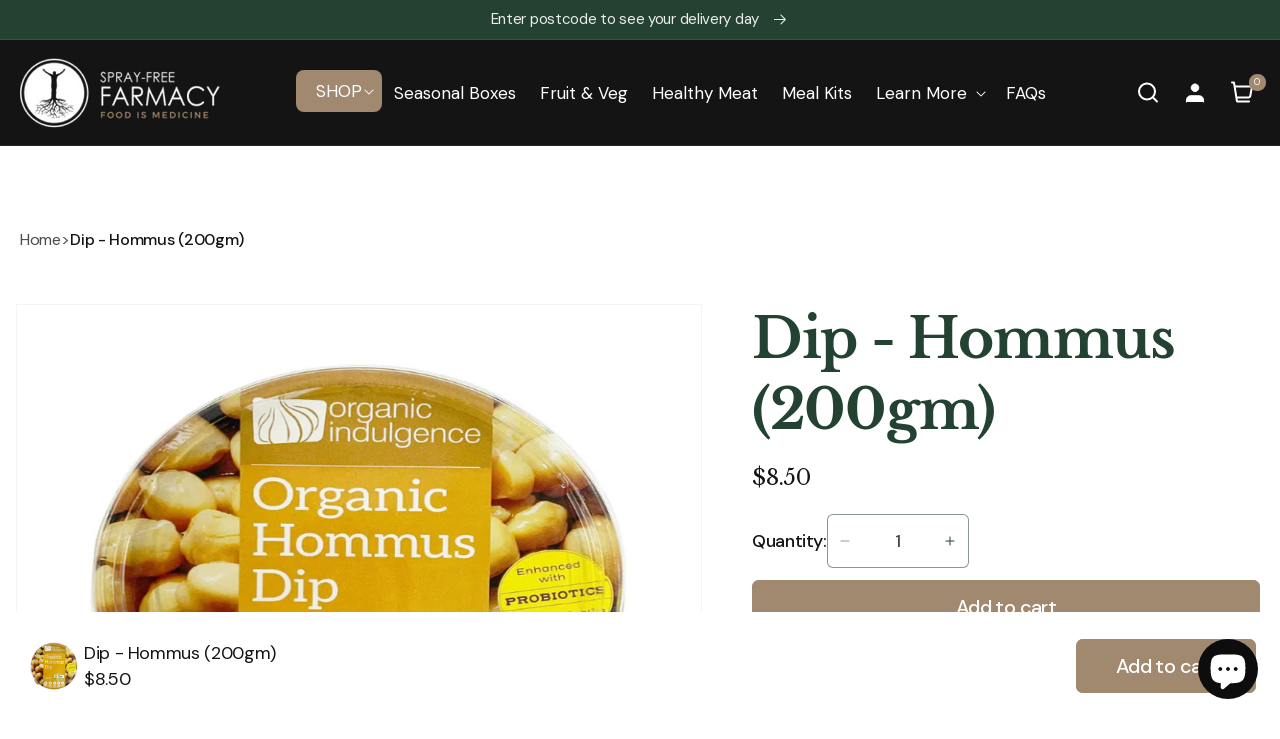

--- FILE ---
content_type: text/html; charset=utf-8
request_url: https://sprayfreefarmacy.com/products/dip-hommus-200gm
body_size: 152158
content:
<!doctype html>
<html class="no-js" lang="en">
  <head>
    <meta charset="utf-8">
    <meta http-equiv="X-UA-Compatible" content="IE=edge">
    <meta name="viewport" content="width=device-width,initial-scale=1">
    <meta name="theme-color" content="">
    <link rel="canonical" href="https://sprayfreefarmacy.com/products/dip-hommus-200gm"><link rel="icon" type="image/png" href="//sprayfreefarmacy.com/cdn/shop/files/sff_favicon.png?crop=center&height=32&v=1614343903&width=32"><link rel="preconnect" href="https://fonts.shopifycdn.com" crossorigin><title>
      Dip - Hommus (200gm)
 &ndash; Spray-Free Farmacy</title>

    
      <meta name="description" content="This certified organic hommus consists of nourishing chickpeas, invigorating lemon, aromatic garlic, and a select blend of spices. A perfect dip for any occasion, it is a classic Middle Eastern delicacy known for its rich and delightful flavour. Made with the highest quality ingredients and unprecedented care; ingredie">
    

    

<meta property="og:site_name" content="Spray-Free Farmacy">
<meta property="og:url" content="https://sprayfreefarmacy.com/products/dip-hommus-200gm">
<meta property="og:title" content="Dip - Hommus (200gm)">
<meta property="og:type" content="product">
<meta property="og:description" content="This certified organic hommus consists of nourishing chickpeas, invigorating lemon, aromatic garlic, and a select blend of spices. A perfect dip for any occasion, it is a classic Middle Eastern delicacy known for its rich and delightful flavour. Made with the highest quality ingredients and unprecedented care; ingredie"><meta property="og:image" content="http://sprayfreefarmacy.com/cdn/shop/files/OrganicIndulgenceHommus200gm.png?v=1696212103">
  <meta property="og:image:secure_url" content="https://sprayfreefarmacy.com/cdn/shop/files/OrganicIndulgenceHommus200gm.png?v=1696212103">
  <meta property="og:image:width" content="800">
  <meta property="og:image:height" content="800"><meta property="og:price:amount" content="8.50">
  <meta property="og:price:currency" content="AUD"><meta name="twitter:card" content="summary_large_image">
<meta name="twitter:title" content="Dip - Hommus (200gm)">
<meta name="twitter:description" content="This certified organic hommus consists of nourishing chickpeas, invigorating lemon, aromatic garlic, and a select blend of spices. A perfect dip for any occasion, it is a classic Middle Eastern delicacy known for its rich and delightful flavour. Made with the highest quality ingredients and unprecedented care; ingredie">

<!-- Add this in theme.liquid -->
<script src="https://static.rechargecdn.com/assets/storefront/recharge-client-1.24.0.min.js"></script>
<script>
  (async () => {
    try {
      console.log("Initializing Recharge SDK...");

      // Check if a session exists in localStorage
      let session = JSON.parse(localStorage.getItem('rechargeSession'));

      if (!session) {
        console.log("No saved session found. Logging in via Shopify App Proxy...");
        try {
          session = await recharge.auth.loginShopifyAppProxy();
          console.log("Recharge session obtained:", session);
          // Save session to localStorage
          if (session) {
if(session.customerId != null){
            localStorage.setItem('rechargeSession', JSON.stringify(session));
  
}
            console.log("upr wala Session saved to localStorage.");
          } else {
            throw new Error("Failed to obtain session.");
          }
        } catch (error) {
          console.error("Failed to log in via Shopify App Proxy:", error);
          // alert("Please log in to access your subscription.");
          return; // Stop execution if no session is available
        }
      } else {
        console.log("Using saved session from localStorage:", session);
      }

      // Initialize the Recharge SDK with the session
      await recharge.init({
        storeIdentifier: 'https://sprayfreefarmacy.myshopify.com',
        storefrontAccessToken: 'strfnt_0c842473948d99203d168ca6e40fdae04265ce11bf6e94d6d1a695c2be4aedb8',
        loginRetryFn: async () => {
          console.log("Session expired. Attempting re-login via Shopify App Proxy...");
          try {
            const newSession = await recharge.auth.loginShopifyAppProxy();
            console.log("newSession ::", newSession);
            if (newSession.customerId) {
             
              localStorage.setItem('rechargeSession', JSON.stringify(newSession));
              console.log("niche wala New session saved to localStorage.");
              return newSession;
            } else {
              throw new Error("Re-login failed. No session obtained.");
            }
          } catch (error) {
            console.error("Re-login failed:", error);
            alert("Please log in again.");
            return null;
          }
        },
      });

      console.log("Recharge SDK initialized successfully.");

      // Prepare subscription data
      const subscriptionData = {
        address_id: 180093080,
        charge_interval_frequency: 30,
        next_charge_scheduled_at: '2025-10-18',
        order_interval_frequency: 1,
        order_interval_unit: 'day',
        quantity: 1,
        external_variant_id: {
          ecommerce: '44796330836183',
        },
        external_product_id: {
          ecommerce: '8356362715351',
        },
      };

      // Try to create the subscription
      try {
        const createSubscriptionResponse = await recharge.subscription.createSubscription(session, subscriptionData);
        console.log("Subscription created successfully:", createSubscriptionResponse);
      } catch (error) {
        if (error.response) {
          console.error("API Error Response:", error.response.status, error.response.data);
        } else if (error.request) {
          console.error("Request Error:", error.request);
        } else {
          console.error("Error Message:", error.message);
        }
        console.error("Subscription creation failed:", error);
      }

    } catch (error) {
      console.error("Recharge SDK initialization failed:", error);
      alert("Recharge SDK initialization error. Check the console for details.");
    }
  })();
</script>

    
    <script src="//sprayfreefarmacy.com/cdn/shop/t/125/assets/constants.js?v=58251544750838685771762257462" defer="defer"></script>
    <script src="//sprayfreefarmacy.com/cdn/shop/t/125/assets/pubsub.js?v=158357773527763999511762257462" defer="defer"></script>
    <script src="//sprayfreefarmacy.com/cdn/shop/t/125/assets/global.js?v=13072178708325755181765524296" defer="defer"></script>

    <script>window.performance && window.performance.mark && window.performance.mark('shopify.content_for_header.start');</script><meta name="google-site-verification" content="bHC-gj-BM0A7a-PgcGuKdfwueSgcb1NT8e1DUohEIhQ">
<meta id="shopify-digital-wallet" name="shopify-digital-wallet" content="/48337584295/digital_wallets/dialog">
<meta name="shopify-checkout-api-token" content="2752746994823ea51f02d323c7a3142e">
<meta id="in-context-paypal-metadata" data-shop-id="48337584295" data-venmo-supported="false" data-environment="production" data-locale="en_US" data-paypal-v4="true" data-currency="AUD">
<link rel="alternate" type="application/json+oembed" href="https://sprayfreefarmacy.com/products/dip-hommus-200gm.oembed">
<script async="async" src="/checkouts/internal/preloads.js?locale=en-AU"></script>
<link rel="preconnect" href="https://shop.app" crossorigin="anonymous">
<script async="async" src="https://shop.app/checkouts/internal/preloads.js?locale=en-AU&shop_id=48337584295" crossorigin="anonymous"></script>
<script id="apple-pay-shop-capabilities" type="application/json">{"shopId":48337584295,"countryCode":"AU","currencyCode":"AUD","merchantCapabilities":["supports3DS"],"merchantId":"gid:\/\/shopify\/Shop\/48337584295","merchantName":"Spray-Free Farmacy","requiredBillingContactFields":["postalAddress","email","phone"],"requiredShippingContactFields":["postalAddress","email","phone"],"shippingType":"shipping","supportedNetworks":["visa","masterCard"],"total":{"type":"pending","label":"Spray-Free Farmacy","amount":"1.00"},"shopifyPaymentsEnabled":true,"supportsSubscriptions":true}</script>
<script id="shopify-features" type="application/json">{"accessToken":"2752746994823ea51f02d323c7a3142e","betas":["rich-media-storefront-analytics"],"domain":"sprayfreefarmacy.com","predictiveSearch":true,"shopId":48337584295,"locale":"en"}</script>
<script>var Shopify = Shopify || {};
Shopify.shop = "sprayfreefarmacy.myshopify.com";
Shopify.locale = "en";
Shopify.currency = {"active":"AUD","rate":"1.0"};
Shopify.country = "AU";
Shopify.theme = {"name":"Copy of CRO Updates [Working}","id":156183101655,"schema_name":"Dawn","schema_version":"11.0.0","theme_store_id":887,"role":"main"};
Shopify.theme.handle = "null";
Shopify.theme.style = {"id":null,"handle":null};
Shopify.cdnHost = "sprayfreefarmacy.com/cdn";
Shopify.routes = Shopify.routes || {};
Shopify.routes.root = "/";</script>
<script type="module">!function(o){(o.Shopify=o.Shopify||{}).modules=!0}(window);</script>
<script>!function(o){function n(){var o=[];function n(){o.push(Array.prototype.slice.apply(arguments))}return n.q=o,n}var t=o.Shopify=o.Shopify||{};t.loadFeatures=n(),t.autoloadFeatures=n()}(window);</script>
<script>
  window.ShopifyPay = window.ShopifyPay || {};
  window.ShopifyPay.apiHost = "shop.app\/pay";
  window.ShopifyPay.redirectState = null;
</script>
<script id="shop-js-analytics" type="application/json">{"pageType":"product"}</script>
<script defer="defer" async type="module" src="//sprayfreefarmacy.com/cdn/shopifycloud/shop-js/modules/v2/client.init-shop-cart-sync_C5BV16lS.en.esm.js"></script>
<script defer="defer" async type="module" src="//sprayfreefarmacy.com/cdn/shopifycloud/shop-js/modules/v2/chunk.common_CygWptCX.esm.js"></script>
<script type="module">
  await import("//sprayfreefarmacy.com/cdn/shopifycloud/shop-js/modules/v2/client.init-shop-cart-sync_C5BV16lS.en.esm.js");
await import("//sprayfreefarmacy.com/cdn/shopifycloud/shop-js/modules/v2/chunk.common_CygWptCX.esm.js");

  window.Shopify.SignInWithShop?.initShopCartSync?.({"fedCMEnabled":true,"windoidEnabled":true});

</script>
<script>
  window.Shopify = window.Shopify || {};
  if (!window.Shopify.featureAssets) window.Shopify.featureAssets = {};
  window.Shopify.featureAssets['shop-js'] = {"shop-cart-sync":["modules/v2/client.shop-cart-sync_ZFArdW7E.en.esm.js","modules/v2/chunk.common_CygWptCX.esm.js"],"init-fed-cm":["modules/v2/client.init-fed-cm_CmiC4vf6.en.esm.js","modules/v2/chunk.common_CygWptCX.esm.js"],"shop-button":["modules/v2/client.shop-button_tlx5R9nI.en.esm.js","modules/v2/chunk.common_CygWptCX.esm.js"],"shop-cash-offers":["modules/v2/client.shop-cash-offers_DOA2yAJr.en.esm.js","modules/v2/chunk.common_CygWptCX.esm.js","modules/v2/chunk.modal_D71HUcav.esm.js"],"init-windoid":["modules/v2/client.init-windoid_sURxWdc1.en.esm.js","modules/v2/chunk.common_CygWptCX.esm.js"],"shop-toast-manager":["modules/v2/client.shop-toast-manager_ClPi3nE9.en.esm.js","modules/v2/chunk.common_CygWptCX.esm.js"],"init-shop-email-lookup-coordinator":["modules/v2/client.init-shop-email-lookup-coordinator_B8hsDcYM.en.esm.js","modules/v2/chunk.common_CygWptCX.esm.js"],"init-shop-cart-sync":["modules/v2/client.init-shop-cart-sync_C5BV16lS.en.esm.js","modules/v2/chunk.common_CygWptCX.esm.js"],"avatar":["modules/v2/client.avatar_BTnouDA3.en.esm.js"],"pay-button":["modules/v2/client.pay-button_FdsNuTd3.en.esm.js","modules/v2/chunk.common_CygWptCX.esm.js"],"init-customer-accounts":["modules/v2/client.init-customer-accounts_DxDtT_ad.en.esm.js","modules/v2/client.shop-login-button_C5VAVYt1.en.esm.js","modules/v2/chunk.common_CygWptCX.esm.js","modules/v2/chunk.modal_D71HUcav.esm.js"],"init-shop-for-new-customer-accounts":["modules/v2/client.init-shop-for-new-customer-accounts_ChsxoAhi.en.esm.js","modules/v2/client.shop-login-button_C5VAVYt1.en.esm.js","modules/v2/chunk.common_CygWptCX.esm.js","modules/v2/chunk.modal_D71HUcav.esm.js"],"shop-login-button":["modules/v2/client.shop-login-button_C5VAVYt1.en.esm.js","modules/v2/chunk.common_CygWptCX.esm.js","modules/v2/chunk.modal_D71HUcav.esm.js"],"init-customer-accounts-sign-up":["modules/v2/client.init-customer-accounts-sign-up_CPSyQ0Tj.en.esm.js","modules/v2/client.shop-login-button_C5VAVYt1.en.esm.js","modules/v2/chunk.common_CygWptCX.esm.js","modules/v2/chunk.modal_D71HUcav.esm.js"],"shop-follow-button":["modules/v2/client.shop-follow-button_Cva4Ekp9.en.esm.js","modules/v2/chunk.common_CygWptCX.esm.js","modules/v2/chunk.modal_D71HUcav.esm.js"],"checkout-modal":["modules/v2/client.checkout-modal_BPM8l0SH.en.esm.js","modules/v2/chunk.common_CygWptCX.esm.js","modules/v2/chunk.modal_D71HUcav.esm.js"],"lead-capture":["modules/v2/client.lead-capture_Bi8yE_yS.en.esm.js","modules/v2/chunk.common_CygWptCX.esm.js","modules/v2/chunk.modal_D71HUcav.esm.js"],"shop-login":["modules/v2/client.shop-login_D6lNrXab.en.esm.js","modules/v2/chunk.common_CygWptCX.esm.js","modules/v2/chunk.modal_D71HUcav.esm.js"],"payment-terms":["modules/v2/client.payment-terms_CZxnsJam.en.esm.js","modules/v2/chunk.common_CygWptCX.esm.js","modules/v2/chunk.modal_D71HUcav.esm.js"]};
</script>
<script>(function() {
  var isLoaded = false;
  function asyncLoad() {
    if (isLoaded) return;
    isLoaded = true;
    var urls = ["https:\/\/cdn.hextom.com\/js\/eventpromotionbar.js?shop=sprayfreefarmacy.myshopify.com","\/\/cdn.shopify.com\/proxy\/44ea6a68389f64f8f2f9af27e1ff865f239e5fdac626b91dd33850bce6621336\/api.goaffpro.com\/loader.js?shop=sprayfreefarmacy.myshopify.com\u0026sp-cache-control=cHVibGljLCBtYXgtYWdlPTkwMA","https:\/\/cloudsearch-1f874.kxcdn.com\/shopify.js?srp=\/a\/search\u0026filtersEnabled=1\u0026appEmbedOnly=1\u0026shop=sprayfreefarmacy.myshopify.com","https:\/\/ecommplugins-scripts.trustpilot.com\/v2.1\/js\/header.min.js?settings=eyJrZXkiOiJmbjFnR0VtTnlHdFdIRmhDIn0=\u0026v=2.5\u0026shop=sprayfreefarmacy.myshopify.com","https:\/\/ecommplugins-scripts.trustpilot.com\/v2.1\/js\/success.min.js?settings=eyJrZXkiOiJmbjFnR0VtTnlHdFdIRmhDIiwidCI6WyJvcmRlcnMvZnVsZmlsbGVkIl0sInYiOiIifQ==\u0026shop=sprayfreefarmacy.myshopify.com","https:\/\/ecommplugins-trustboxsettings.trustpilot.com\/sprayfreefarmacy.myshopify.com.js?settings=1762390810971\u0026shop=sprayfreefarmacy.myshopify.com"];
    for (var i = 0; i < urls.length; i++) {
      var s = document.createElement('script');
      s.type = 'text/javascript';
      s.async = true;
      s.src = urls[i];
      var x = document.getElementsByTagName('script')[0];
      x.parentNode.insertBefore(s, x);
    }
  };
  if(window.attachEvent) {
    window.attachEvent('onload', asyncLoad);
  } else {
    window.addEventListener('load', asyncLoad, false);
  }
})();</script>
<script id="__st">var __st={"a":48337584295,"offset":36000,"reqid":"0267f50d-219b-4977-a3cd-1fc72b221d91-1768613569","pageurl":"sprayfreefarmacy.com\/products\/dip-hommus-200gm","u":"42c8e4e24626","p":"product","rtyp":"product","rid":8146108547287};</script>
<script>window.ShopifyPaypalV4VisibilityTracking = true;</script>
<script id="form-persister">!function(){'use strict';const t='contact',e='new_comment',n=[[t,t],['blogs',e],['comments',e],[t,'customer']],o='password',r='form_key',c=['recaptcha-v3-token','g-recaptcha-response','h-captcha-response',o],s=()=>{try{return window.sessionStorage}catch{return}},i='__shopify_v',u=t=>t.elements[r],a=function(){const t=[...n].map((([t,e])=>`form[action*='/${t}']:not([data-nocaptcha='true']) input[name='form_type'][value='${e}']`)).join(',');var e;return e=t,()=>e?[...document.querySelectorAll(e)].map((t=>t.form)):[]}();function m(t){const e=u(t);a().includes(t)&&(!e||!e.value)&&function(t){try{if(!s())return;!function(t){const e=s();if(!e)return;const n=u(t);if(!n)return;const o=n.value;o&&e.removeItem(o)}(t);const e=Array.from(Array(32),(()=>Math.random().toString(36)[2])).join('');!function(t,e){u(t)||t.append(Object.assign(document.createElement('input'),{type:'hidden',name:r})),t.elements[r].value=e}(t,e),function(t,e){const n=s();if(!n)return;const r=[...t.querySelectorAll(`input[type='${o}']`)].map((({name:t})=>t)),u=[...c,...r],a={};for(const[o,c]of new FormData(t).entries())u.includes(o)||(a[o]=c);n.setItem(e,JSON.stringify({[i]:1,action:t.action,data:a}))}(t,e)}catch(e){console.error('failed to persist form',e)}}(t)}const f=t=>{if('true'===t.dataset.persistBound)return;const e=function(t,e){const n=function(t){return'function'==typeof t.submit?t.submit:HTMLFormElement.prototype.submit}(t).bind(t);return function(){let t;return()=>{t||(t=!0,(()=>{try{e(),n()}catch(t){(t=>{console.error('form submit failed',t)})(t)}})(),setTimeout((()=>t=!1),250))}}()}(t,(()=>{m(t)}));!function(t,e){if('function'==typeof t.submit&&'function'==typeof e)try{t.submit=e}catch{}}(t,e),t.addEventListener('submit',(t=>{t.preventDefault(),e()})),t.dataset.persistBound='true'};!function(){function t(t){const e=(t=>{const e=t.target;return e instanceof HTMLFormElement?e:e&&e.form})(t);e&&m(e)}document.addEventListener('submit',t),document.addEventListener('DOMContentLoaded',(()=>{const e=a();for(const t of e)f(t);var n;n=document.body,new window.MutationObserver((t=>{for(const e of t)if('childList'===e.type&&e.addedNodes.length)for(const t of e.addedNodes)1===t.nodeType&&'FORM'===t.tagName&&a().includes(t)&&f(t)})).observe(n,{childList:!0,subtree:!0,attributes:!1}),document.removeEventListener('submit',t)}))}()}();</script>
<script integrity="sha256-4kQ18oKyAcykRKYeNunJcIwy7WH5gtpwJnB7kiuLZ1E=" data-source-attribution="shopify.loadfeatures" defer="defer" src="//sprayfreefarmacy.com/cdn/shopifycloud/storefront/assets/storefront/load_feature-a0a9edcb.js" crossorigin="anonymous"></script>
<script crossorigin="anonymous" defer="defer" src="//sprayfreefarmacy.com/cdn/shopifycloud/storefront/assets/shopify_pay/storefront-65b4c6d7.js?v=20250812"></script>
<script data-source-attribution="shopify.dynamic_checkout.dynamic.init">var Shopify=Shopify||{};Shopify.PaymentButton=Shopify.PaymentButton||{isStorefrontPortableWallets:!0,init:function(){window.Shopify.PaymentButton.init=function(){};var t=document.createElement("script");t.src="https://sprayfreefarmacy.com/cdn/shopifycloud/portable-wallets/latest/portable-wallets.en.js",t.type="module",document.head.appendChild(t)}};
</script>
<script data-source-attribution="shopify.dynamic_checkout.buyer_consent">
  function portableWalletsHideBuyerConsent(e){var t=document.getElementById("shopify-buyer-consent"),n=document.getElementById("shopify-subscription-policy-button");t&&n&&(t.classList.add("hidden"),t.setAttribute("aria-hidden","true"),n.removeEventListener("click",e))}function portableWalletsShowBuyerConsent(e){var t=document.getElementById("shopify-buyer-consent"),n=document.getElementById("shopify-subscription-policy-button");t&&n&&(t.classList.remove("hidden"),t.removeAttribute("aria-hidden"),n.addEventListener("click",e))}window.Shopify?.PaymentButton&&(window.Shopify.PaymentButton.hideBuyerConsent=portableWalletsHideBuyerConsent,window.Shopify.PaymentButton.showBuyerConsent=portableWalletsShowBuyerConsent);
</script>
<script data-source-attribution="shopify.dynamic_checkout.cart.bootstrap">document.addEventListener("DOMContentLoaded",(function(){function t(){return document.querySelector("shopify-accelerated-checkout-cart, shopify-accelerated-checkout")}if(t())Shopify.PaymentButton.init();else{new MutationObserver((function(e,n){t()&&(Shopify.PaymentButton.init(),n.disconnect())})).observe(document.body,{childList:!0,subtree:!0})}}));
</script>
<link id="shopify-accelerated-checkout-styles" rel="stylesheet" media="screen" href="https://sprayfreefarmacy.com/cdn/shopifycloud/portable-wallets/latest/accelerated-checkout-backwards-compat.css" crossorigin="anonymous">
<style id="shopify-accelerated-checkout-cart">
        #shopify-buyer-consent {
  margin-top: 1em;
  display: inline-block;
  width: 100%;
}

#shopify-buyer-consent.hidden {
  display: none;
}

#shopify-subscription-policy-button {
  background: none;
  border: none;
  padding: 0;
  text-decoration: underline;
  font-size: inherit;
  cursor: pointer;
}

#shopify-subscription-policy-button::before {
  box-shadow: none;
}

      </style>
<script id="sections-script" data-sections="header" defer="defer" src="//sprayfreefarmacy.com/cdn/shop/t/125/compiled_assets/scripts.js?v=32635"></script>
<script>window.performance && window.performance.mark && window.performance.mark('shopify.content_for_header.end');</script>


    <style data-shopify>
      @font-face {
  font-family: "DM Sans";
  font-weight: 400;
  font-style: normal;
  font-display: swap;
  src: url("//sprayfreefarmacy.com/cdn/fonts/dm_sans/dmsans_n4.ec80bd4dd7e1a334c969c265873491ae56018d72.woff2") format("woff2"),
       url("//sprayfreefarmacy.com/cdn/fonts/dm_sans/dmsans_n4.87bdd914d8a61247b911147ae68e754d695c58a6.woff") format("woff");
}

      @font-face {
  font-family: "DM Sans";
  font-weight: 700;
  font-style: normal;
  font-display: swap;
  src: url("//sprayfreefarmacy.com/cdn/fonts/dm_sans/dmsans_n7.97e21d81502002291ea1de8aefb79170c6946ce5.woff2") format("woff2"),
       url("//sprayfreefarmacy.com/cdn/fonts/dm_sans/dmsans_n7.af5c214f5116410ca1d53a2090665620e78e2e1b.woff") format("woff");
}

      @font-face {
  font-family: "DM Sans";
  font-weight: 400;
  font-style: italic;
  font-display: swap;
  src: url("//sprayfreefarmacy.com/cdn/fonts/dm_sans/dmsans_i4.b8fe05e69ee95d5a53155c346957d8cbf5081c1a.woff2") format("woff2"),
       url("//sprayfreefarmacy.com/cdn/fonts/dm_sans/dmsans_i4.403fe28ee2ea63e142575c0aa47684d65f8c23a0.woff") format("woff");
}

      @font-face {
  font-family: "DM Sans";
  font-weight: 700;
  font-style: italic;
  font-display: swap;
  src: url("//sprayfreefarmacy.com/cdn/fonts/dm_sans/dmsans_i7.52b57f7d7342eb7255084623d98ab83fd96e7f9b.woff2") format("woff2"),
       url("//sprayfreefarmacy.com/cdn/fonts/dm_sans/dmsans_i7.d5e14ef18a1d4a8ce78a4187580b4eb1759c2eda.woff") format("woff");
}

      @font-face {
  font-family: "Libre Baskerville";
  font-weight: 700;
  font-style: normal;
  font-display: swap;
  src: url("//sprayfreefarmacy.com/cdn/fonts/libre_baskerville/librebaskerville_n7.eb83ab550f8363268d3cb412ad3d4776b2bc22b9.woff2") format("woff2"),
       url("//sprayfreefarmacy.com/cdn/fonts/libre_baskerville/librebaskerville_n7.5bb0de4f2b64b2f68c7e0de8d18bc3455494f553.woff") format("woff");
}


      
        :root,
        .color-background-1 {
          --color-background: 255,255,255;
        
          --gradient-background: #ffffff;
        
        --color-foreground: 35,66,49;
        --color-shadow: 18,18,18;
        --color-button: 161,137,112;
        --color-button-text: 255,255,255;
        --color-secondary-button: 255,255,255;
        --color-secondary-button-text: 18,18,18;
        --color-link: 18,18,18;
        --color-badge-foreground: 35,66,49;
        --color-badge-background: 255,255,255;
        --color-badge-border: 35,66,49;
        --payment-terms-background-color: rgb(255 255 255);
      }
      
        
        .color-background-2 {
          --color-background: 20,20,20;
        
          --gradient-background: #141414;
        
        --color-foreground: 255,255,255;
        --color-shadow: 18,18,18;
        --color-button: 161,137,112;
        --color-button-text: 255,255,255;
        --color-secondary-button: 20,20,20;
        --color-secondary-button-text: 18,18,18;
        --color-link: 18,18,18;
        --color-badge-foreground: 255,255,255;
        --color-badge-background: 20,20,20;
        --color-badge-border: 255,255,255;
        --payment-terms-background-color: rgb(20 20 20);
      }
      
        
        .color-inverse {
          --color-background: 35,66,49;
        
          --gradient-background: #234231;
        
        --color-foreground: 255,255,255;
        --color-shadow: 18,18,18;
        --color-button: 255,255,255;
        --color-button-text: 0,0,0;
        --color-secondary-button: 35,66,49;
        --color-secondary-button-text: 255,255,255;
        --color-link: 255,255,255;
        --color-badge-foreground: 255,255,255;
        --color-badge-background: 35,66,49;
        --color-badge-border: 255,255,255;
        --payment-terms-background-color: rgb(35 66 49);
      }
      
        
        .color-accent-1 {
          --color-background: 255,250,245;
        
          --gradient-background: #fffaf5;
        
        --color-foreground: 35,66,49;
        --color-shadow: 18,18,18;
        --color-button: 161,137,112;
        --color-button-text: 255,255,255;
        --color-secondary-button: 255,250,245;
        --color-secondary-button-text: 255,255,255;
        --color-link: 255,255,255;
        --color-badge-foreground: 35,66,49;
        --color-badge-background: 255,250,245;
        --color-badge-border: 35,66,49;
        --payment-terms-background-color: rgb(255 250 245);
      }
      
        
        .color-accent-2 {
          --color-background: 0,0,0;
        
          --gradient-background: rgba(0,0,0,0);
        
        --color-foreground: 255,255,255;
        --color-shadow: 20,20,20;
        --color-button: 161,137,112;
        --color-button-text: 255,255,255;
        --color-secondary-button: 0,0,0;
        --color-secondary-button-text: 255,255,255;
        --color-link: 255,255,255;
        --color-badge-foreground: 255,255,255;
        --color-badge-background: 0,0,0;
        --color-badge-border: 255,255,255;
        --payment-terms-background-color: rgb(0 0 0);
      }
      
        
        .color-scheme-14866e00-b4f4-4f01-a2ab-692fbf460377 {
          --color-background: 0,0,0;
        
          --gradient-background: rgba(0,0,0,0);
        
        --color-foreground: 35,66,49;
        --color-shadow: 18,18,18;
        --color-button: 161,137,112;
        --color-button-text: 255,255,255;
        --color-secondary-button: 0,0,0;
        --color-secondary-button-text: 18,18,18;
        --color-link: 18,18,18;
        --color-badge-foreground: 35,66,49;
        --color-badge-background: 0,0,0;
        --color-badge-border: 35,66,49;
        --payment-terms-background-color: rgb(0 0 0);
      }
      
        
        .color-scheme-d373b410-820e-478c-b1df-365d750fb989 {
          --color-background: 250,250,250;
        
          --gradient-background: #fafafa;
        
        --color-foreground: 35,66,49;
        --color-shadow: 18,18,18;
        --color-button: 161,137,112;
        --color-button-text: 255,255,255;
        --color-secondary-button: 250,250,250;
        --color-secondary-button-text: 18,18,18;
        --color-link: 18,18,18;
        --color-badge-foreground: 35,66,49;
        --color-badge-background: 250,250,250;
        --color-badge-border: 35,66,49;
        --payment-terms-background-color: rgb(250 250 250);
      }
      
        
        .color-scheme-6427f34d-ce5b-4762-98c1-a0ee71f80b3f {
          --color-background: 246,247,247;
        
          --gradient-background: #f6f7f7;
        
        --color-foreground: 35,66,49;
        --color-shadow: 18,18,18;
        --color-button: 161,137,112;
        --color-button-text: 255,255,255;
        --color-secondary-button: 246,247,247;
        --color-secondary-button-text: 18,18,18;
        --color-link: 18,18,18;
        --color-badge-foreground: 35,66,49;
        --color-badge-background: 246,247,247;
        --color-badge-border: 35,66,49;
        --payment-terms-background-color: rgb(246 247 247);
      }
      

      body, .color-background-1, .color-background-2, .color-inverse, .color-accent-1, .color-accent-2, .color-scheme-14866e00-b4f4-4f01-a2ab-692fbf460377, .color-scheme-d373b410-820e-478c-b1df-365d750fb989, .color-scheme-6427f34d-ce5b-4762-98c1-a0ee71f80b3f {
        color: rgba(var(--color-foreground), 0.75);
        background-color: rgb(var(--color-background));
      }

      :root {
        --font-body-family: "DM Sans", sans-serif;
        --font-body-style: normal;
        --font-body-weight: 400;
        --font-body-weight-bold: 700;

        --font-heading-family: "Libre Baskerville", serif;
        --font-heading-style: normal;
        --font-heading-weight: 700;

        --font-body-scale: 1.0;
        --font-heading-scale: 1.0;

        --media-padding: px;
        --media-border-opacity: 0.05;
        --media-border-width: 1px;
        --media-radius: 0px;
        --media-shadow-opacity: 0.0;
        --media-shadow-horizontal-offset: 0px;
        --media-shadow-vertical-offset: 4px;
        --media-shadow-blur-radius: 5px;
        --media-shadow-visible: 0;

        --page-width: 120rem;
        --page-width-margin: 0rem;

        --product-card-image-padding: 0.0rem;
        --product-card-corner-radius: 0.0rem;
        --product-card-text-alignment: left;
        --product-card-border-width: 0.0rem;
        --product-card-border-opacity: 0.1;
        --product-card-shadow-opacity: 0.0;
        --product-card-shadow-visible: 0;
        --product-card-shadow-horizontal-offset: 0.0rem;
        --product-card-shadow-vertical-offset: 0.4rem;
        --product-card-shadow-blur-radius: 0.5rem;

        --collection-card-image-padding: 0.0rem;
        --collection-card-corner-radius: 0.0rem;
        --collection-card-text-alignment: left;
        --collection-card-border-width: 0.0rem;
        --collection-card-border-opacity: 0.1;
        --collection-card-shadow-opacity: 0.0;
        --collection-card-shadow-visible: 0;
        --collection-card-shadow-horizontal-offset: 0.0rem;
        --collection-card-shadow-vertical-offset: 0.4rem;
        --collection-card-shadow-blur-radius: 0.5rem;

        --blog-card-image-padding: 0.0rem;
        --blog-card-corner-radius: 0.0rem;
        --blog-card-text-alignment: left;
        --blog-card-border-width: 0.0rem;
        --blog-card-border-opacity: 0.1;
        --blog-card-shadow-opacity: 0.0;
        --blog-card-shadow-visible: 0;
        --blog-card-shadow-horizontal-offset: 0.0rem;
        --blog-card-shadow-vertical-offset: 0.4rem;
        --blog-card-shadow-blur-radius: 0.5rem;

        --badge-corner-radius: 4.0rem;

        --popup-border-width: 1px;
        --popup-border-opacity: 0.1;
        --popup-corner-radius: 0px;
        --popup-shadow-opacity: 0.0;
        --popup-shadow-horizontal-offset: 0px;
        --popup-shadow-vertical-offset: 4px;
        --popup-shadow-blur-radius: 5px;

        --drawer-border-width: 1px;
        --drawer-border-opacity: 0.1;
        --drawer-shadow-opacity: 0.0;
        --drawer-shadow-horizontal-offset: 0px;
        --drawer-shadow-vertical-offset: 4px;
        --drawer-shadow-blur-radius: 5px;

        --spacing-sections-desktop: 0px;
        --spacing-sections-mobile: 0px;

        --grid-desktop-vertical-spacing: 8px;
        --grid-desktop-horizontal-spacing: 8px;
        --grid-mobile-vertical-spacing: 4px;
        --grid-mobile-horizontal-spacing: 4px;

        --text-boxes-border-opacity: 0.1;
        --text-boxes-border-width: 0px;
        --text-boxes-radius: 0px;
        --text-boxes-shadow-opacity: 0.0;
        --text-boxes-shadow-visible: 0;
        --text-boxes-shadow-horizontal-offset: 0px;
        --text-boxes-shadow-vertical-offset: 4px;
        --text-boxes-shadow-blur-radius: 5px;

        --buttons-radius: 6px;
        --buttons-radius-outset: 7px;
        --buttons-border-width: 1px;
        --buttons-border-opacity: 1.0;
        --buttons-shadow-opacity: 0.0;
        --buttons-shadow-visible: 0;
        --buttons-shadow-horizontal-offset: 0px;
        --buttons-shadow-vertical-offset: 4px;
        --buttons-shadow-blur-radius: 5px;
        --buttons-border-offset: 0.3px;

        --inputs-radius: 0px;
        --inputs-border-width: 1px;
        --inputs-border-opacity: 0.55;
        --inputs-shadow-opacity: 0.0;
        --inputs-shadow-horizontal-offset: 0px;
        --inputs-margin-offset: 0px;
        --inputs-shadow-vertical-offset: 4px;
        --inputs-shadow-blur-radius: 5px;
        --inputs-radius-outset: 0px;

        --variant-pills-radius: 40px;
        --variant-pills-border-width: 1px;
        --variant-pills-border-opacity: 0.55;
        --variant-pills-shadow-opacity: 0.0;
        --variant-pills-shadow-horizontal-offset: 0px;
        --variant-pills-shadow-vertical-offset: 4px;
        --variant-pills-shadow-blur-radius: 5px;
      }

      *,
      *::before,
      *::after {
        box-sizing: inherit;
      }

      html {
        box-sizing: border-box;
        font-size: calc(var(--font-body-scale) * 62.5%);
        height: 100%;
      }

      body {
        display: grid;
        grid-template-rows: auto auto 1fr auto;
        grid-template-columns: 100%;
        min-height: 100%;
        margin: 0;
        font-size: 1.5rem;
        letter-spacing: 0.06rem;
        line-height: calc(1 + 0.8 / var(--font-body-scale));
        font-family: var(--font-body-family);
        font-style: var(--font-body-style);
        font-weight: var(--font-body-weight);
      }

      @media screen and (min-width: 750px) {
        body {
          font-size: 1.6rem;
        }
      }
    </style>

    <link href="//sprayfreefarmacy.com/cdn/shop/t/125/assets/base.css?v=156636922999502933561764910333" rel="stylesheet" type="text/css" media="all" />
    <link href="//sprayfreefarmacy.com/cdn/shop/t/125/assets/custom.css?v=38994920591613680251764239234" rel="stylesheet" type="text/css" media="all" />
    <link href="//sprayfreefarmacy.com/cdn/shop/t/125/assets/gm-global-css.css?v=85816795871467989171762257462" rel="stylesheet" type="text/css" media="all" />
    <link rel="preconnect" href="https://fonts.googleapis.com">
    <link rel="preconnect" href="https://fonts.gstatic.com" crossorigin>
    <link href="https://fonts.googleapis.com/css2?family=DM+Sans:opsz,wght@9..40,500;9..40,600;9..40,700;9..40,800&display=swap" rel="stylesheet">
    
    <script src="//sprayfreefarmacy.com/cdn/shop/t/125/assets/custom.js?v=2422190009663133951762257462" defer="defer"></script>
    
    
    <script src="https://code.jquery.com/jquery-3.7.1.min.js" integrity="sha256-/JqT3SQfawRcv/BIHPThkBvs0OEvtFFmqPF/lYI/Cxo=" crossorigin="anonymous"></script>
     
       <script src="//maps.googleapis.com/maps/api/js?key=AIzaSyCdj92JVDyKda9MkRc6IiN8ZUrAdMBnF0k&v=3.exp&libraries=places"></script>
    
    <script src="//cdn.jsdelivr.net/npm/modaal@0.4.4/dist/js/modaal.min.js"></script>
    <link rel="stylesheet" href="//cdn.jsdelivr.net/npm/modaal@0.4.4/dist/css/modaal.min.css">
    <script src="//sprayfreefarmacy.com/cdn/shop/t/125/assets/location-map.js?v=137450970909408353251765781214" ></script>
    <script>
      if(window.LOCATIONS_MAP !== undefined){
        window._locations = [{"name":"Ashgrove","tel":null,"address":"190 Waterworks Rd, Ashgrove QLD 4060, Australia","address_json":{"address_components":[{"long_name":"190","short_name":"190","types":["street_number"]},{"long_name":"Waterworks Road","short_name":"Waterworks Rd","types":["route"]},{"long_name":"Ashgrove","short_name":"Ashgrove","types":["locality","political"]},{"long_name":"Brisbane City","short_name":"Brisbane","types":["administrative_area_level_2","political"]},{"long_name":"Queensland","short_name":"QLD","types":["administrative_area_level_1","political"]},{"long_name":"Australia","short_name":"AU","types":["country","political"]},{"long_name":"4060","short_name":"4060","types":["postal_code"]}],"name":"190 Waterworks Rd","place_id":"ChIJURZUPEZXkWsRWZK_kWD54eE","latlng":{"lat":-27.4457768,"lng":152.9954475},"formatted_address":"190 Waterworks Rd, Ashgrove QLD 4060, Australia"},"description":null,"hours":"Pick up: SATURDAY from 8.00am","pickup-information":"Please walk carefully down the driveway - the boxes will be in the carport at the bottom. Be careful, it is steep and can get slippery in the wet. Parking on the main road is allowed on Saturday morningss.","frozen":true,"map_location":{"lat":-27.445672108247607,"lng":152.99544325}},{"name":"Capalaba","tel":null,"address":"69 Killarney Cres, Capalaba QLD 4157, Australia","address_json":{"address_components":[{"long_name":"69","short_name":"69","types":["street_number"]},{"long_name":"Killarney Crescent","short_name":"Killarney Cres","types":["route"]},{"long_name":"Capalaba","short_name":"Capalaba","types":["locality","political"]},{"long_name":"Redland City","short_name":"Redland","types":["administrative_area_level_2","political"]},{"long_name":"Queensland","short_name":"QLD","types":["administrative_area_level_1","political"]},{"long_name":"Australia","short_name":"AU","types":["country","political"]},{"long_name":"4157","short_name":"4157","types":["postal_code"]}],"name":"69 Killarney Cres","place_id":"ChIJWQHgnZldkWsRzKz73_4aBsU","latlng":{"lat":-27.5320168,"lng":153.1844586},"formatted_address":"69 Killarney Cres, Capalaba QLD 4157, Australia"},"description":null,"hours":"Pick up: FRIDAY from 1pm","pickup-information":"The boxes will be in the carport","frozen":false,"map_location":{"lat":-27.532028458278056,"lng":153.1845533}},{"name":"Carindale","tel":null,"address":"79 Kilmorey St, Carindale QLD 4152, Australia","address_json":{"address_components":[{"long_name":"79","short_name":"79","types":["street_number"]},{"long_name":"Kilmorey Street","short_name":"Kilmorey St","types":["route"]},{"long_name":"Carindale","short_name":"Carindale","types":["locality","political"]},{"long_name":"Brisbane City","short_name":"Brisbane","types":["administrative_area_level_2","political"]},{"long_name":"Queensland","short_name":"QLD","types":["administrative_area_level_1","political"]},{"long_name":"Australia","short_name":"AU","types":["country","political"]},{"long_name":"4152","short_name":"4152","types":["postal_code"]}],"name":"79 Kilmorey St","place_id":"ChIJe0-t83ZckWsRct4iaCGlXMA","latlng":{"lat":-27.5105454,"lng":153.1124396},"formatted_address":"79 Kilmorey St, Carindale QLD 4152, Australia"},"description":null,"hours":"Pick up: SATURDAY from 8.30am","pickup-information":"Boxes will be on the front patio.","frozen":false,"map_location":{"lat":-27.510461758270452,"lng":153.11245614999996}},{"name":"Coomera","tel":null,"address":"6 Pearl St, Coomera QLD 4209, Australia","address_json":{"address_components":[{"long_name":"6","short_name":"6","types":["street_number"]},{"long_name":"Pearl Street","short_name":"Pearl St","types":["route"]},{"long_name":"Coomera","short_name":"Coomera","types":["locality","political"]},{"long_name":"City of Gold Coast","short_name":"Gold Coast","types":["administrative_area_level_2","political"]},{"long_name":"Queensland","short_name":"QLD","types":["administrative_area_level_1","political"]},{"long_name":"Australia","short_name":"AU","types":["country","political"]},{"long_name":"4209","short_name":"4209","types":["postal_code"]}],"name":"6 Pearl St","place_id":"ChIJVyHe6b4TkWsRiffE2Vk1E-I","latlng":{"lat":-27.84800359999999,"lng":153.3254639},"formatted_address":"6 Pearl St, Coomera QLD 4209, Australia"},"description":null,"hours":"Pick up: THURSDAY from 1.30pm","pickup-information":"Boxes will be in the garage","frozen":false,"map_location":{"lat":-27.848108558389768,"lng":153.32544274999998}},{"name":"Forest Lake","tel":null,"address":"10 Allen Cl, Forest Lake QLD 4078, Australia","address_json":{"address_components":[{"long_name":"10","short_name":"10","types":["street_number"]},{"long_name":"Allen Close","short_name":"Allen Cl","types":["route"]},{"long_name":"Forest Lake","short_name":"Forest Lake","types":["locality","political"]},{"long_name":"Brisbane City","short_name":"Brisbane","types":["administrative_area_level_2","political"]},{"long_name":"Queensland","short_name":"QLD","types":["administrative_area_level_1","political"]},{"long_name":"Australia","short_name":"AU","types":["country","political"]},{"long_name":"4078","short_name":"4078","types":["postal_code"]}],"name":"10 Allen Cl","place_id":"ChIJt41TSzRJkWsRisCru9F-z3o","latlng":{"lat":-27.6246391,"lng":152.9470947},"formatted_address":"10 Allen Cl, Forest Lake QLD 4078, Australia"},"description":null,"hours":"Pick up: THURSDAY from 10.30am","pickup-information":"Boxes will be on the front patio","frozen":true,"map_location":{"lat":-27.624689058310743,"lng":152.94713494999996}},{"name":"Karana Downs","tel":null,"address":"2 Kynuna Ct, Karana Downs QLD 4306, Australia","address_json":{"address_components":[{"long_name":"2","short_name":"2","types":["street_number"]},{"long_name":"Kynuna Court","short_name":"Kynuna Ct","types":["route"]},{"long_name":"Karana Downs","short_name":"Karana Downs","types":["locality","political"]},{"long_name":"Brisbane City","short_name":"Brisbane","types":["administrative_area_level_2","political"]},{"long_name":"Queensland","short_name":"QLD","types":["administrative_area_level_1","political"]},{"long_name":"Australia","short_name":"AU","types":["country","political"]},{"long_name":"4306","short_name":"4306","types":["postal_code"]}],"name":"2 Kynuna Ct","place_id":"ChIJbSQAWitNkWsR6zQSYI34ezY","latlng":{"lat":-27.5473838,"lng":152.8272403},"formatted_address":"2 Kynuna Ct, Karana Downs QLD 4306, Australia"},"description":null,"hours":"Pick up: THURSDAY from 1pm","pickup-information":"Boxes will be under the carport","frozen":false,"map_location":{"lat":-27.547465258283502,"lng":152.82729989999996}},{"name":"Kenmore","tel":null,"address":"45 Twilight St, Kenmore QLD 4069, Australia","address_json":{"address_components":[{"long_name":"45","short_name":"45","types":["street_number"]},{"long_name":"Twilight Street","short_name":"Twilight St","types":["route"]},{"long_name":"Kenmore","short_name":"Kenmore","types":["locality","political"]},{"long_name":"Brisbane City","short_name":"Brisbane","types":["administrative_area_level_2","political"]},{"long_name":"Queensland","short_name":"QLD","types":["administrative_area_level_1","political"]},{"long_name":"Australia","short_name":"AU","types":["country","political"]},{"long_name":"4069","short_name":"4069","types":["postal_code"]}],"name":"45 Twilight St","place_id":"ChIJs0dh-uVRkWsRCa7ePj5c1XE","latlng":{"lat":-27.5218326,"lng":152.9375781},"formatted_address":"45 Twilight St, Kenmore QLD 4069, Australia"},"description":null,"hours":"Pick up: THURSDAY from 11am","pickup-information":"Come through front gate and boxes will be under the verandah.","frozen":true,"map_location":{"lat":-27.52191420827448,"lng":152.93759004999998}},{"name":"Keperra","tel":null,"address":"58 Glengarry Rd, Keperra QLD 4054, Australia","address_json":{"address_components":[{"long_name":"58","short_name":"58","types":["street_number"]},{"long_name":"Glengarry Road","short_name":"Glengarry Rd","types":["route"]},{"long_name":"Keperra","short_name":"Keperra","types":["locality","political"]},{"long_name":"Brisbane City","short_name":"Brisbane","types":["administrative_area_level_2","political"]},{"long_name":"Queensland","short_name":"QLD","types":["administrative_area_level_1","political"]},{"long_name":"Australia","short_name":"AU","types":["country","political"]},{"long_name":"4054","short_name":"4054","types":["postal_code"]}],"name":"58 Glengarry Rd","place_id":"ChIJSblVtZNWkWsR4UuvH7CWVSk","latlng":{"lat":-27.4160463,"lng":152.9397388},"formatted_address":"58 Glengarry Rd, Keperra QLD 4054, Australia"},"description":null,"hours":"Pick up: SATURDAY from 9am","pickup-information":"Boxes will be in the carport","frozen":false,"map_location":{"lat":-27.415965358237194,"lng":152.93966765000005}},{"name":"New Farm (Jan Powers Markets)","tel":null,"address":"130 Lamington St, New Farm QLD 4005, Australia","address_json":{"address_components":[{"long_name":"130","short_name":"130","types":["street_number"]},{"long_name":"Lamington Street","short_name":"Lamington St","types":["route"]},{"long_name":"New Farm","short_name":"New Farm","types":["locality","political"]},{"long_name":"Brisbane City","short_name":"Brisbane","types":["administrative_area_level_2","political"]},{"long_name":"Queensland","short_name":"QLD","types":["administrative_area_level_1","political"]},{"long_name":"Australia","short_name":"AU","types":["country","political"]},{"long_name":"4005","short_name":"4005","types":["postal_code"]}],"name":"130 Lamington St","place_id":"ChIJoUw4F4dZkWsRXMvNyp4aLB8","latlng":{"lat":-27.4676743,"lng":153.0541442},"formatted_address":"130 Lamington St, New Farm QLD 4005, Australia"},"description":null,"hours":"Pick up: SATURDAY from 6am-12 noon (Market closes at noon). Note we are unable to provide COLD or FROZEN items at this location.","pickup-information":"Please find the Sandy Creek Gourmet Produce Stall (usually near the Lamington Street cul-de-sac) and ask the staff for your Spray-Free Farmacy order. Note we are unable to provide COLD or FROZEN items at this location.","frozen":false,"map_location":{"lat":-27.467756158255398,"lng":153.05377255000002}},{"name":"Norman Park","tel":null,"address":"301 Bennetts Rd, Norman Park QLD 4170, Australia","address_json":{"address_components":[{"long_name":"301","short_name":"301","types":["street_number"]},{"long_name":"Bennetts Road","short_name":"Bennetts Rd","types":["route"]},{"long_name":"Norman Park","short_name":"Norman Park","types":["locality","political"]},{"long_name":"Brisbane City","short_name":"Brisbane","types":["administrative_area_level_2","political"]},{"long_name":"Queensland","short_name":"QLD","types":["administrative_area_level_1","political"]},{"long_name":"Australia","short_name":"AU","types":["country","political"]},{"long_name":"4170","short_name":"4170","types":["postal_code"]}],"name":"301 Bennetts Rd","place_id":"ChIJQ8qWnNNbkWsRhvAhycc85J8","latlng":{"lat":-27.4782368,"lng":153.0650996},"formatted_address":"301 Bennetts Rd, Norman Park QLD 4170, Australia"},"description":null,"hours":"Pick up: SATURDAY from 8am","pickup-information":"Boxes will be in the garage","frozen":true,"map_location":{"lat":-27.478116458259038,"lng":153.06512439999995}},{"name":"Ormeau Hills","tel":null,"address":"11 Beaufort Cr, Ormeau Hills QLD 4208, Australia","address_json":{"address_components":[{"long_name":"11","short_name":"11","types":["street_number"]},{"long_name":"Beaufort Crescent","short_name":"Beaufort Cr","types":["route"]},{"long_name":"Ormeau Hills","short_name":"Ormeau Hills","types":["locality","political"]},{"long_name":"City of Gold Coast","short_name":"Gold Coast","types":["administrative_area_level_2","political"]},{"long_name":"Queensland","short_name":"QLD","types":["administrative_area_level_1","political"]},{"long_name":"Australia","short_name":"AU","types":["country","political"]},{"long_name":"4208","short_name":"4208","types":["postal_code"]}],"name":"11 Beaufort Cr","place_id":"ChIJByZiOh0VkWsRmmSNrLgLTZw","latlng":{"lat":-27.8023841,"lng":153.2483523},"formatted_address":"11 Beaufort Cr, Ormeau Hills QLD 4208, Australia"},"description":null,"hours":"Pick up: THURSDAY from 12.30pm","pickup-information":"Boxes will be around the back. Please go through the gate on the left side of the house. No need to knock.","frozen":true,"map_location":{"lat":-27.802457608373636,"lng":153.24838905000001}},{"name":"Pullenvale (Brisbane Independent School)","tel":null,"address":"Brisbane Independent Prim Sch, 2447 Moggill Rd, Pinjarra Hills QLD 4069, Australia","address_json":{"address_components":[{"long_name":"Brisbane Independent Prim Sch","short_name":"Brisbane Independent Prim Sch","types":["premise"]},{"long_name":"2447","short_name":"2447","types":["street_number"]},{"long_name":"Moggill Road","short_name":"Moggill Rd","types":["route"]},{"long_name":"Pinjarra Hills","short_name":"Pinjarra Hills","types":["locality","political"]},{"long_name":"Brisbane City","short_name":"Brisbane","types":["administrative_area_level_2","political"]},{"long_name":"Queensland","short_name":"QLD","types":["administrative_area_level_1","political"]},{"long_name":"Australia","short_name":"AU","types":["country","political"]},{"long_name":"4069","short_name":"4069","types":["postal_code"]}],"name":"Brisbane Independent Prim Sch","place_id":"ChIJ11oBagFSkWsRpkdMGVJpyoo","latlng":{"lat":-27.52331989999999,"lng":152.9161965},"formatted_address":"Brisbane Independent Prim Sch, 2447 Moggill Rd, Pinjarra Hills QLD 4069, Australia"},"description":null,"hours":"Pick up: THURSDAY from 2.30pm","pickup-information":"Please drive up to the end of the driveway. The boxes will be in the open hall on your right. Please collect before dark.","frozen":false,"map_location":{"lat":-27.52353880827505,"lng":152.91616075000002}},{"name":"Redland Bay","tel":null,"address":"15 Niblick Way, Redland Bay QLD 4165, Australia","address_json":{"address_components":[{"long_name":"15","short_name":"15","types":["street_number"]},{"long_name":"Niblick Way","short_name":"Niblick Way","types":["route"]},{"long_name":"Redland Bay","short_name":"Redland Bay","types":["locality","political"]},{"long_name":"Redland City","short_name":"Redland","types":["administrative_area_level_2","political"]},{"long_name":"Queensland","short_name":"QLD","types":["administrative_area_level_1","political"]},{"long_name":"Australia","short_name":"AU","types":["country","political"]},{"long_name":"4165","short_name":"4165","types":["postal_code"]}],"name":"15 Niblick Way","place_id":"ChIJLd_jDatokWsRMoFdJdStHg0","latlng":{"lat":-27.6103204,"lng":153.2951795},"formatted_address":"15 Niblick Way, Redland Bay QLD 4165, Australia"},"description":null,"hours":"Pick up: FRIDAY from 3.30pm","pickup-information":"Boxes will be in the carport","frozen":true,"map_location":{"lat":-27.610344708305632,"lng":153.2950614}},{"name":"Rochedale South","tel":null,"address":"6 Bawden Ct, Rochedale South QLD 4123, Australia","address_json":{"address_components":[{"long_name":"6","short_name":"6","types":["street_number"]},{"long_name":"Bawden Court","short_name":"Bawden Ct","types":["route"]},{"long_name":"Rochedale South","short_name":"Rochedale South","types":["locality","political"]},{"long_name":"Logan City","short_name":"Logan","types":["administrative_area_level_2","political"]},{"long_name":"Queensland","short_name":"QLD","types":["administrative_area_level_1","political"]},{"long_name":"Australia","short_name":"AU","types":["country","political"]},{"long_name":"4123","short_name":"4123","types":["postal_code"]}],"name":"6 Bawden Ct","place_id":"ChIJG5rNCQ1DkWsRbZEkAunHfpk","latlng":{"lat":-27.6078547,"lng":153.1354003},"formatted_address":"6 Bawden Ct, Rochedale South QLD 4123, Australia"},"description":null,"hours":"Pick up: SATURDAY from 9am","pickup-information":"Boxes will be undercover at the front of the house.","frozen":false,"map_location":{"lat":-27.60777290830476,"lng":153.13541565000003}},{"name":"Samford (City Chicks)","tel":null,"address":"225 Mount Glorious Rd, Samford Valley QLD 4520, Australia","address_json":{"address_components":[{"long_name":"225","short_name":"225","types":["street_number"]},{"long_name":"Mount Glorious Road","short_name":"Mount Glorious Rd","types":["route"]},{"long_name":"Samford Valley","short_name":"Samford Valley","types":["locality","political"]},{"long_name":"Moreton Bay Region","short_name":"Moreton Bay Region","types":["administrative_area_level_2","political"]},{"long_name":"Queensland","short_name":"QLD","types":["administrative_area_level_1","political"]},{"long_name":"Australia","short_name":"AU","types":["country","political"]},{"long_name":"4520","short_name":"4520","types":["postal_code"]}],"name":"225 Mount Glorious Rd","place_id":"EjkyMjUgTW91bnQgR2xvcmlvdXMgUmQsIFNhbWZvcmQgVmFsbGV5IFFMRCA0NTIwLCBBdXN0cmFsaWEiURJPCjQKMglvx_-2DlWRaxFp1nt4qFB1tBoeCxDuwe6hARoUChIJ1088LUT-k2sRsD3XJ16jAhwMEOEBKhQKEgk7jUezpqqWaxFiexiZWwnE9w","latlng":{"lat":-27.372271,"lng":152.8672923},"formatted_address":"225 Mount Glorious Rd, Samford Valley QLD 4520, Australia"},"description":null,"hours":"Pick up: SATURDAY from 9.30am-12pm (shop closes)","pickup-information":"Boxes will be inside the City Chicks shop. Please collect by 12pm at the latest as this is when the shop closes.","frozen":false,"map_location":{"lat":-27.372271008221773,"lng":152.86729230000003}},{"name":"Taringa","tel":null,"address":"203 Taringa Parade, Taringa QLD 4068, Australia","address_json":{"address_components":[{"long_name":"203","short_name":"203","types":["street_number"]},{"long_name":"Taringa Parade","short_name":"Taringa Parade","types":["route"]},{"long_name":"Taringa","short_name":"Taringa","types":["locality","political"]},{"long_name":"Brisbane City","short_name":"Brisbane","types":["administrative_area_level_2","political"]},{"long_name":"Queensland","short_name":"QLD","types":["administrative_area_level_1","political"]},{"long_name":"Australia","short_name":"AU","types":["country","political"]},{"long_name":"4068","short_name":"4068","types":["postal_code"]}],"name":"203 Taringa Parade","place_id":"ChIJTQyh8P1QkWsR_zpSJX6mPdg","latlng":{"lat":-27.4890801,"lng":152.9681063},"formatted_address":"203 Taringa Parade, Taringa QLD 4068, Australia"},"description":null,"hours":"Pick up: FRIDAY from 11.30am","pickup-information":"Boxes will be near the front door.","frozen":false,"map_location":{"lat":-27.4891036582629,"lng":152.96799744999998}},{"name":"Wooloowin","tel":null,"address":"11 Owen St, Wooloowin QLD 4030, Australia","address_json":{"address_components":[{"long_name":"11","short_name":"11","types":["street_number"]},{"long_name":"Owen Street","short_name":"Owen St","types":["route"]},{"long_name":"Wooloowin","short_name":"Wooloowin","types":["locality","political"]},{"long_name":"Brisbane City","short_name":"Brisbane","types":["administrative_area_level_2","political"]},{"long_name":"Queensland","short_name":"QLD","types":["administrative_area_level_1","political"]},{"long_name":"Australia","short_name":"AU","types":["country","political"]},{"long_name":"4030","short_name":"4030","types":["postal_code"]}],"name":"11 Owen St","place_id":"ChIJj-Pjb0lYkWsRfw-JoEw97BU","latlng":{"lat":-27.4176456,"lng":153.0420085},"formatted_address":"11 Owen St, Wooloowin QLD 4030, Australia"},"description":null,"hours":"Pick up: SATURDAY from 8am","pickup-information":"Boxes will be under the front section of the house.","frozen":true,"map_location":{"lat":-27.41759090823777,"lng":153.04195204999996}},{"name":"Wynnum","tel":null,"address":"21A Ingleston St, Wynnum West QLD 4178, Australia","address_json":{"address_components":[{"long_name":"21A","short_name":"21A","types":["street_number"]},{"long_name":"Ingleston Street","short_name":"Ingleston St","types":["route"]},{"long_name":"Wynnum West","short_name":"Wynnum West","types":["locality","political"]},{"long_name":"Brisbane City","short_name":"Brisbane","types":["administrative_area_level_2","political"]},{"long_name":"Queensland","short_name":"QLD","types":["administrative_area_level_1","political"]},{"long_name":"Australia","short_name":"AU","types":["country","political"]},{"long_name":"4178","short_name":"4178","types":["postal_code"]}],"name":"21A Ingleston St","place_id":"ChIJSUU-dKpfkWsRnZALgeqwOYQ","latlng":{"lat":-27.4437348,"lng":153.1563503},"formatted_address":"21A Ingleston St, Wynnum West QLD 4178, Australia"},"description":null,"hours":"Pick up: FRIDAY from 12.30pm","pickup-information":"Boxes will be inside the garage. Please collect by 6pm at the latest as this is when they like to close the garage.","frozen":true,"map_location":{"lat":-27.443756658246954,"lng":153.1565212}},{"name":"Sandgate (Farmer's Market)","tel":null,"address":"198 Seymour St, Sandgate QLD 4017, Australia","address_json":{"address_components":[{"long_name":"198","short_name":"198","types":["street_number"]},{"long_name":"Seymour Street","short_name":"Seymour St","types":["route"]},{"long_name":"Sandgate","short_name":"Sandgate","types":["locality","political"]},{"long_name":"Brisbane City","short_name":"Brisbane","types":["administrative_area_level_2","political"]},{"long_name":"Queensland","short_name":"QLD","types":["administrative_area_level_1","political"]},{"long_name":"Australia","short_name":"AU","types":["country","political"]},{"long_name":"4017","short_name":"4017","types":["postal_code"]}],"name":"Satori Organics","place_id":"ChIJ5Z2qd6Ljk2sRxY5bTSryKas","latlng":{"lat":-27.3211369,"lng":153.0697708},"formatted_address":"198 Seymour St, Sandgate QLD 4017, Australia"},"description":null,"hours":"Pick-up SUNDAYS: 8am-12 noon. Note we are unable to provide COLD or FROZEN items at this location.","pickup-information":"Collect from the Sandgate Farmer's Market located outside of Cardigan Bar. Ask the staff at the market for your Spray-Free Farmacy order. Please collect before the market closes at 12 noon. Note we are unable to provide COLD or FROZEN items at this location.","frozen":false,"map_location":{"lat":-27.321056608203854,"lng":153.06973075000002}},{"name":"Nerang","tel":null,"address":"11 Lavelle St, Nerang QLD 4211, Australia","address_json":{"address_components":[{"long_name":"11","short_name":"11","types":["street_number"]},{"long_name":"Lavelle Street","short_name":"Lavelle St","types":["route"]},{"long_name":"Nerang","short_name":"Nerang","types":["locality","political"]},{"long_name":"City of Gold Coast","short_name":"Gold Coast","types":["administrative_area_level_2","political"]},{"long_name":"Queensland","short_name":"QLD","types":["administrative_area_level_1","political"]},{"long_name":"Australia","short_name":"AU","types":["country","political"]},{"long_name":"4211","short_name":"4211","types":["postal_code"]}],"name":"11 Lavelle St","place_id":"ChIJT8_pelsakWsRHtRX2j577vw","latlng":{"lat":-27.9898026,"lng":153.335283},"formatted_address":"11 Lavelle St, Nerang QLD 4211, Australia"},"description":null,"hours":"Pick up: THURSDAY from 1.30pm to 5.30pm","pickup-information":"Pickup from Bottoms Up Colonics - there is lots of street parking available. Enter from Cotton Street, the boxes will be UNDER the building.","frozen":false,"map_location":{"lat":-27.98991570844013,"lng":153.33520699999997}},{"name":"Dayboro","tel":null,"address":"3468 Mount Mee Rd, Dayboro QLD 4521, Australia","address_json":{"address_components":[{"long_name":"3468","short_name":"3468","types":["street_number"]},{"long_name":"Mount Mee Road","short_name":"Mount Mee Rd","types":["route"]},{"long_name":"Dayboro","short_name":"Dayboro","types":["locality","political"]},{"long_name":"Moreton Bay Region","short_name":"Moreton Bay Region","types":["administrative_area_level_2","political"]},{"long_name":"Queensland","short_name":"QLD","types":["administrative_area_level_1","political"]},{"long_name":"Australia","short_name":"AU","types":["country","political"]},{"long_name":"4521","short_name":"4521","types":["postal_code"]}],"name":"3468 Mount Mee Rd","place_id":"ChIJs441b3X4k2sRlxxCqU84FAs","latlng":{"lat":-27.185427,"lng":152.8272361},"formatted_address":"3468 Mount Mee Rd, Dayboro QLD 4521, Australia"},"description":null,"hours":"Pick up: FRIDAY from 2pm","pickup-information":"Go to the brick house on the right, look out for signs.","frozen":true,"map_location":{"lat":-27.185478158156286,"lng":152.82722615}},{"name":"SFF Staff ONLY","tel":null,"address":"34 Reginald St, Rocklea QLD 4106, Australia","address_json":{"address_components":[{"long_name":"34","short_name":"34","types":["street_number"]},{"long_name":"Reginald Street","short_name":"Reginald St","types":["route"]},{"long_name":"Rocklea","short_name":"Rocklea","types":["locality","political"]},{"long_name":"Brisbane City","short_name":"Brisbane","types":["administrative_area_level_2","political"]},{"long_name":"Queensland","short_name":"QLD","types":["administrative_area_level_1","political"]},{"long_name":"Australia","short_name":"AU","types":["country","political"]},{"long_name":"4106","short_name":"4106","types":["postal_code"]}],"name":"34 Reginald St","place_id":"ChIJk2JYdOxPkWsRtl5xTHDvdLU","latlng":{"lat":-27.5625016,"lng":152.9973514},"formatted_address":"34 Reginald St, Rocklea QLD 4106, Australia"},"description":null,"hours":null,"pickup-information":null,"frozen":true,"map_location":{"lat":-27.56246515828876,"lng":152.99709865}},{"name":"Narangba","tel":null,"address":"21 Matterhorn Dr, Narangba QLD 4504, Australia","address_json":{"address_components":[{"long_name":"21","short_name":"21","types":["street_number"]},{"long_name":"Matterhorn Drive","short_name":"Matterhorn Dr","types":["route"]},{"long_name":"Narangba","short_name":"Narangba","types":["locality","political"]},{"long_name":"Moreton Bay Region","short_name":"Moreton Bay Region","types":["administrative_area_level_2","political"]},{"long_name":"Queensland","short_name":"QLD","types":["administrative_area_level_1","political"]},{"long_name":"Australia","short_name":"AU","types":["country","political"]},{"long_name":"4504","short_name":"4504","types":["postal_code"]}],"name":"21 Matterhorn Dr","place_id":"ChIJJexg-3b6k2sRr76OEtuEwHU","latlng":{"lat":-27.1914048,"lng":152.9525658},"formatted_address":"21 Matterhorn Dr, Narangba QLD 4504, Australia"},"description":null,"hours":"Pick up FRIDAY from 2.30pm","pickup-information":"Boxes will be on the front patio","frozen":false,"map_location":{"lat":-27.19149790815839,"lng":152.9525479}},{"name":"Rocklea","tel":null,"address":"34 Reginald St, Rocklea QLD 4106, Australia","address_json":{"address_components":[{"long_name":"34","short_name":"34","types":["street_number"]},{"long_name":"Reginald Street","short_name":"Reginald St","types":["route"]},{"long_name":"Rocklea","short_name":"Rocklea","types":["locality","political"]},{"long_name":"Brisbane City","short_name":"Brisbane","types":["administrative_area_level_2","political"]},{"long_name":"Queensland","short_name":"QLD","types":["administrative_area_level_1","political"]},{"long_name":"Australia","short_name":"AU","types":["country","political"]},{"long_name":"4106","short_name":"4106","types":["postal_code"]}],"name":"34 Reginald St","place_id":"ChIJk2JYdOxPkWsRtl5xTHDvdLU","latlng":{"lat":-27.5625016,"lng":152.9973514},"formatted_address":"34 Reginald St, Rocklea QLD 4106, Australia"},"description":null,"hours":"Pickup: THURSDAY from 9am.","pickup-information":"Please come to the front office and let the staff know you're there to collect your Spray-Free Farmacy box.","frozen":true,"map_location":{"lat":-27.56246515828876,"lng":152.99709865}},{"name":"Alderley","tel":null,"address":"100 Mornington St, Alderley QLD 4051, Australia","address_json":{"address_components":[{"long_name":"100","short_name":"100","types":["street_number"]},{"long_name":"Mornington Street","short_name":"Mornington St","types":["route"]},{"long_name":"Alderley","short_name":"Alderley","types":["locality","political"]},{"long_name":"Brisbane City","short_name":"Brisbane","types":["administrative_area_level_2","political"]},{"long_name":"Queensland","short_name":"QLD","types":["administrative_area_level_1","political"]},{"long_name":"Australia","short_name":"AU","types":["country","political"]},{"long_name":"4051","short_name":"4051","types":["postal_code"]}],"name":"100 Mornington St","place_id":"ChIJHSJ3F4JXkWsRje8TBCLZ9rI","latlng":{"lat":-27.4155962,"lng":153.0081124},"formatted_address":"100 Mornington St, Alderley QLD 4051, Australia"},"description":null,"hours":"Pickup: FRIDAY from 9am.","pickup-information":"The boxes will be in the carport,","frozen":false,"map_location":{"lat":-27.415613808237055,"lng":153.00823609999998}},{"name":"Annerley","tel":null,"address":"100 Venner Rd., Annerley QLD 4103, Australia","address_json":{"address_components":[{"long_name":"100","short_name":"100","types":["street_number"]},{"long_name":"Venner Road","short_name":"Venner Rd.","types":["route"]},{"long_name":"Annerley","short_name":"Annerley","types":["locality","political"]},{"long_name":"Brisbane City","short_name":"Brisbane","types":["administrative_area_level_2","political"]},{"long_name":"Queensland","short_name":"QLD","types":["administrative_area_level_1","political"]},{"long_name":"Australia","short_name":"AU","types":["country","political"]},{"long_name":"4103","short_name":"4103","types":["postal_code"]}],"name":"100 Venner Rd.","place_id":"ChIJRUl874VakWsRAaKZcYyTnOo","latlng":{"lat":-27.5133254,"lng":153.0256059},"formatted_address":"100 Venner Rd., Annerley QLD 4103, Australia"},"description":null,"hours":"Pick-up: THURSDAY morning from 11.30am","pickup-information":"Boxes will be under the house in the shade.","frozen":false,"map_location":{"lat":-27.513247458271415,"lng":153.02561355}},{"name":"Canungra","tel":null,"address":"29-31 Kidston St, Canungra QLD 4275, Australia","address_json":{"address_components":[{"long_name":"29-31","short_name":"29-31","types":["street_number"]},{"long_name":"Kidston Street","short_name":"Kidston St","types":["route"]},{"long_name":"Canungra","short_name":"Canungra","types":["locality","political"]},{"long_name":"Scenic Rim Regional","short_name":"Scenic Rim","types":["administrative_area_level_2","political"]},{"long_name":"Queensland","short_name":"QLD","types":["administrative_area_level_1","political"]},{"long_name":"Australia","short_name":"AU","types":["country","political"]},{"long_name":"4275","short_name":"4275","types":["postal_code"]}],"name":"Grassroots Healthcare","place_id":"ChIJt3lXPIQhkWsReHYHLVy-a20","latlng":{"lat":-28.01928389999999,"lng":153.1636763},"formatted_address":"29-31 Kidston St, Canungra QLD 4275, Australia"},"description":null,"hours":"Pick-up THURSDAYS from 10.30am-5pm (please collect by 5pm before the shop closes)","pickup-information":"Boxes will be available for pickup in the end room on the veranda.","frozen":false,"map_location":{"lat":-28.02035216454688,"lng":153.16244703200073}},{"name":"Tarragindi","tel":null,"address":"27 Kogarah St, Tarragindi QLD 4121, Australia","address_json":{"address_components":[{"long_name":"27","short_name":"27","types":["street_number"]},{"long_name":"Kogarah Street","short_name":"Kogarah St","types":["route"]},{"long_name":"Tarragindi","short_name":"Tarragindi","types":["locality","political"]},{"long_name":"Brisbane City","short_name":"Brisbane","types":["administrative_area_level_2","political"]},{"long_name":"Queensland","short_name":"QLD","types":["administrative_area_level_1","political"]},{"long_name":"Australia","short_name":"AU","types":["country","political"]},{"long_name":"4121","short_name":"4121","types":["postal_code"]}],"name":"27 Kogarah St","place_id":"ChIJszq6tuVakWsRew-3CUlwIM0","latlng":{"lat":-27.5274254,"lng":153.0526119},"formatted_address":"27 Kogarah St, Tarragindi QLD 4121, Australia"},"description":null,"hours":"Pick up: SATURDAY from 7.30am","pickup-information":"Boxes located under the carport","frozen":false,"map_location":{"lat":-27.527530308276454,"lng":153.05269694999998}},{"name":"Brassall","tel":null,"address":"11 Stitz Ct, Brassall QLD 4305, Australia","address_json":{"address_components":[{"long_name":"11","short_name":"11","types":["street_number"]},{"long_name":"Stitz Court","short_name":"Stitz Ct","types":["route"]},{"long_name":"Brassall","short_name":"Brassall","types":["locality","political"]},{"long_name":"City of Ipswich","short_name":"City of Ipswich","types":["administrative_area_level_2","political"]},{"long_name":"Queensland","short_name":"QLD","types":["administrative_area_level_1","political"]},{"long_name":"Australia","short_name":"AU","types":["country","political"]},{"long_name":"4305","short_name":"4305","types":["postal_code"]}],"name":"11 Stitz Ct","place_id":"ChIJG2jRd5-2lmsRSnjRQKc_P5U","latlng":{"lat":-27.5975141,"lng":152.7294261},"formatted_address":"11 Stitz Ct, Brassall QLD 4305, Australia"},"description":null,"hours":"Pick-up: THURSDAY from 11.30am","pickup-information":"Boxes will be in the garage","frozen":true,"map_location":{"lat":-27.59739025830109,"lng":152.72929405000002}},{"name":"Nudgee","tel":null,"address":"24 Somers St, Nudgee QLD 4014, Australia","address_json":{"address_components":[{"long_name":"24","short_name":"24","types":["street_number"]},{"long_name":"Somers Street","short_name":"Somers St","types":["route"]},{"long_name":"Nudgee","short_name":"Nudgee","types":["locality","political"]},{"long_name":"Brisbane City","short_name":"Brisbane","types":["administrative_area_level_2","political"]},{"long_name":"Queensland","short_name":"QLD","types":["administrative_area_level_1","political"]},{"long_name":"Australia","short_name":"AU","types":["country","political"]},{"long_name":"4014","short_name":"4014","types":["postal_code"]}],"name":"24 Somers St","place_id":"ChIJAYdIxj_ik2sR2Qbw7_OuoTo","latlng":{"lat":-27.366965,"lng":153.0875329},"formatted_address":"24 Somers St, Nudgee QLD 4014, Australia"},"description":null,"hours":"Pick up: FRIDAY from 10.30am","pickup-information":"Gate code for entry is #3489 (turn clockwise). Boxes will be on the front porch. Please don't let the dogs out (they're only small and not at all dangerous).","frozen":false,"map_location":{"lat":-27.36707040821998,"lng":153.08762194999997}},{"name":"Eatons Hill","tel":null,"address":"14 Queen Elizabeth Dr, Eatons Hill QLD 4037, Australia","address_json":{"address_components":[{"long_name":"14","short_name":"14","types":["street_number"]},{"long_name":"Queen Elizabeth Drive","short_name":"Queen Elizabeth Dr","types":["route"]},{"long_name":"Eatons Hill","short_name":"Eatons Hill","types":["locality","political"]},{"long_name":"Moreton Bay Region","short_name":"Moreton Bay Region","types":["administrative_area_level_2","political"]},{"long_name":"Queensland","short_name":"QLD","types":["administrative_area_level_1","political"]},{"long_name":"Australia","short_name":"AU","types":["country","political"]},{"long_name":"4037","short_name":"4037","types":["postal_code"]}],"name":"14 Queen Elizabeth Dr","place_id":"ChIJNzEyXLv9k2sRsIJ4EXlXi-s","latlng":{"lat":-27.3346894,"lng":152.9546347},"formatted_address":"14 Queen Elizabeth Dr, Eatons Hill QLD 4037, Australia"},"description":null,"hours":"Fridays from 12:30pm","pickup-information":"Access the service road (at 22 Queen Elizabeth Drive).  Please park on the driveway or grass.  Use the side gate. Boxes will be at the rear of the house under the pergola.","frozen":false,"map_location":{"lat":-27.334786658208664,"lng":152.9547328}}];
        LOCATIONS_MAP.icons.frozen = '//sprayfreefarmacy.com/cdn/shop/t/125/assets/mapMarker-frozen_small.png?v=173257869589473292361762257462';
        LOCATIONS_MAP.icons.non_frozen = '//sprayfreefarmacy.com/cdn/shop/t/125/assets/mapMarker_small.png?v=67154936259723948361762257462';
        LOCATIONS_MAP.icons.disabled = '//sprayfreefarmacy.com/cdn/shop/t/125/assets/mapMarker-disabled_small.png?v=140129087699125889101762257462';

        if(window._locations) {
          if(Array.isArray(window._locations)){
            LOCATIONS_MAP.locations = window._locations;
          } else{
            LOCATIONS_MAP.locations = Object.values(window._locations);
          }
        }
      }
    </script>
    <script src="https://cdnjs.cloudflare.com/ajax/libs/moment.js/2.29.1/moment.min.js" integrity="sha512-qTXRIMyZIFb8iQcfjXWCO8+M5Tbc38Qi5WzdPOYZHIlZpzBHG3L3by84BBBOiRGiEb7KKtAOAs5qYdUiZiQNNQ==" crossorigin="anonymous"></script>
    <script src="https://cdnjs.cloudflare.com/ajax/libs/countdown/2.6.0/countdown.min.js" integrity="sha512-FkM4ZGExuYz4rILLbNzw8f3HxTN9EKdXrQYcYfdluxJBjRLthYPxxZixV/787qjN3JLs2607yN5XknR/cQMU8w==" crossorigin="anonymous"></script>
    <link
      rel="stylesheet"
      href="https://cdn.jsdelivr.net/npm/swiper@10/swiper-bundle.min.css"
    />
    
    <script src="https://cdn.jsdelivr.net/npm/swiper@10/swiper-bundle.min.js"></script>

    <link rel="stylesheet" type="text/css" href="//cdn.jsdelivr.net/npm/slick-carousel@1.8.1/slick/slick.css"/>
    <script type="text/javascript" src="//cdn.jsdelivr.net/npm/slick-carousel@1.8.1/slick/slick.min.js"></script><link rel="preload" as="font" href="//sprayfreefarmacy.com/cdn/fonts/dm_sans/dmsans_n4.ec80bd4dd7e1a334c969c265873491ae56018d72.woff2" type="font/woff2" crossorigin><link rel="preload" as="font" href="//sprayfreefarmacy.com/cdn/fonts/libre_baskerville/librebaskerville_n7.eb83ab550f8363268d3cb412ad3d4776b2bc22b9.woff2" type="font/woff2" crossorigin><link
        rel="stylesheet"
        href="//sprayfreefarmacy.com/cdn/shop/t/125/assets/component-predictive-search.css?v=118923337488134913561762257462"
        media="print"
        onload="this.media='all'"
      ><script>
      document.documentElement.className = document.documentElement.className.replace('no-js', 'js');
      if (Shopify.designMode) {
        document.documentElement.classList.add('shopify-design-mode');
      }
    </script>
  <!-- TruConversion for sprayfreefarmacy.com -->
<script type="text/javascript">
    var _tip = _tip || [];
    (function(d,s,id){
        var js, tjs = d.getElementsByTagName(s)[0];
        if(d.getElementById(id)) { return; }
        js = d.createElement(s); js.id = id;
        js.async = true;
        js.src = d.location.protocol + '//app.truconversion.com/ti-js/35603/1dedf.js';
        tjs.parentNode.insertBefore(js, tjs);
    }(document, 'script', 'ti-js'));
</script>
            
<link href='https://fonts.googleapis.com/css?family=Lato:300,400,700,900|Manjari:400,700|Nunito:300,400,600,700,800|Roboto:300,400,500,700,900&display=swap' rel='stylesheet'>
                                   <link rel='stylesheet' href='https://www.reorder.veliora.com/css/re-order.css?v=2024-01-24 17:44:42'>
<!-- BEGIN app block: shopify://apps/xcloud-search-product-filter/blocks/cloudsearch_opt/8ddbd0bf-e311-492e-ab28-69d0ad268fac --><!-- END app block --><!-- BEGIN app block: shopify://apps/mp-instagram-feed/blocks/app_embed/2e85b90f-5da9-4654-967e-051f1942340c --><!-- BEGIN app snippet: preloads -->
<link href="https://cdn.shopify.com/extensions/019b9e5c-8ff6-7525-8bdd-a277b122815a/mp-instagram-feed-269/assets/mp-instagram-feed.min.js" as="script" rel="preload">
<link href="https://cdn.shopify.com/extensions/019b9e5c-8ff6-7525-8bdd-a277b122815a/mp-instagram-feed-269/assets/mp-instagram-feed-474.bundle.js" as="script" rel="preload">
<link href="https://cdn.shopify.com/extensions/019b9e5c-8ff6-7525-8bdd-a277b122815a/mp-instagram-feed-269/assets/mp-instagram-feed-947.bundle.js" as="script" rel="preload"><!-- END app snippet --><!-- BEGIN app snippet: init -->



<script>
  window.MP_INSTAGRAM_FEED=
{
  data:{"shopId":"g4tpPblYB9C4BqcIeb8D","feedList":[{"id":"CF756173801","shopId":"g4tpPblYB9C4BqcIeb8D","name":"Feed_1200","status":true,"header":"Follow us on Instagram","headerSize":20,"headerFont":700,"headerColor":"#000000","showHeader":true,"headerMobile":"Follow us on Instagram","headerSizeMobile":18,"headerFontMobile":700,"headerColorMobile":"#000000","showHeaderMobile":true,"description":"Trending products","descriptionSize":16,"descriptionFont":400,"descriptionColor":"#000000","showDescription":false,"descriptionMobile":"Trending products","descriptionSizeMobile":16,"descriptionFontMobile":400,"descriptionColorMobile":"#000000","showDescriptionMobile":false,"layout":"grid-view","layoutMobile":"grid-view","numOfPost":50,"onPostClick":1,"onPostClickMobile":1,"numOfColumn":3,"numOfColumnMobile":3,"numOfRow":2,"postSpacing":4,"numOfPostMobile":50,"numOfRowMobile":2,"postSpacingMobile":2,"buttonText":"Load more","textColor":"#FFFFFF","backgroundColor":"#01007F","borderRadius":4,"buttonTextMobile":"Load more","textColorMobile":"#FFFFFF","backgroundColorMobile":"#01007F","borderRadiusMobile":4,"customCss":"","spaceBetweenPostAndMedia":24,"spaceBetweenPostAndMediaMobile":8,"topPadding":24,"topPaddingMobile":24,"bottomPadding":24,"bottomPaddingMobile":24,"headingAlign":"center","headingAlignMobile":"center","subHeadingAlign":"center","subHeadingAlignMobile":"center","headingItalic":false,"headingItalicMobile":false,"subHeadingItalic":false,"subHeadingItalicMobile":false,"autoSlide":false,"autoSlideMobile":false,"autoHighlight":false,"timeDuration":4,"timeDurationMobile":4,"timeDurationHighlight":4,"isSyncSettings":false,"isShowLogoIG":false,"isShowContent":false,"overlayTextContent":"See More","overlayTextFontSize":14,"overlayTextFontWeight":400,"overlayTextColor":"#F5F5F5","isShowATC":false,"atcBackgroundColor":"#303030","atcHoverColor":"#1A1A1A","atcBorderRadius":2,"atcBackgroundColorMobile":"#303030","atcHoverColorMobile":"#1A1A1A","atcBorderRadiusMobile":2,"overlayTextUnderline":false,"videoAutoPlay":0,"videoAutoPlayMobile":0,"showLcCount":false,"showLcCountMobile":false,"headingTypeMobile":"account","headingAccount":{"avatar":true,"name":true,"followBtn":true,"followers":true,"posts":true},"headingAccountMobile":{"avatar":true,"name":true,"followBtn":true,"followers":true,"posts":true},"postBorderRadius":0,"postBorderRadiusMobile":0,"bgColorType":"transparent","bgColorTypeMobile":"transparent","bgColor":"#FFFFFF","bgColorMobile":"#FFFFFF","showCaption":true,"showCaptionMobile":true,"postRatio":"1\/1","postRatioMobile":"1\/1","filters":{"hashtags":"","postCreator":"","types":""},"postRotate":20,"postRotateMobile":20,"storiesCol":8,"storiesColMobile":5,"showStories":false,"showStoriesMobile":false,"socialId":"28940111575575873","socialType":"instagram","mediaIds":[{"id":"18070686335016086"},{"id":"17980336964730332"},{"id":"17930272076960986","tagged":[{"item":{"id":"8885139341527","handle":"700gm-pastured-free-range-eggs-dozen-belvedere-farm"},"top":12.771599657827204,"left":51.295677700172085},{"item":{"id":"5797081284775","handle":"eggs"},"top":14.59652124322783,"left":32.184431622633866}]},{"id":"17914947504037493","tagged":[{"item":{"id":"8356362715351","handle":"medium-seasonal-fruit-veg-box"},"top":14.231536926147706,"left":49.02824172487094}]},{"id":"18043609856635994"},{"id":"18086751931773459"},{"id":"18047338835545273"},{"id":"17883161823226093","tagged":[{"item":{"id":"8583657685207","handle":"strawberries-organic-250gm"},"top":11.313868613138686,"left":26.642335766423358}]},{"id":"18000932972795370"},{"id":"17918241480012647"},{"id":"18056307893589996"},{"id":"18050597003623511"},{"id":"18085329325692532"},{"id":"18072318887506676"},{"id":"18368910361178289"},{"id":"18317994640233943"},{"id":"18003893192787042"},{"id":"18121373779465851"},{"id":"18033730397431436"},{"id":"18073131746310934"},{"id":"18049839146168008"},{"id":"18348901444080106"},{"id":"18035141705391063"},{"id":"17847313995508524"},{"id":"18049599659170932"},{"id":"18056178443363836"},{"id":"18127003036452536"},{"id":"17945151338874505"},{"id":"18035888606366938"},{"id":"17860811118368173"},{"id":"18034683737374092"},{"id":"18045100568534451"},{"id":"18073592633503626"}],"createdAt":"2025-08-26T02:03:21.258Z","headingType":"account","updatedAt":"2025-08-26T02:06:58.233Z"},{"id":"HH762755529","shopId":"g4tpPblYB9C4BqcIeb8D","name":"Feed_1618","status":true,"header":"Follow us on Instagram","headerSize":20,"headerFont":700,"headerColor":"#000000","showHeader":true,"headerMobile":"Follow us on Instagram","headerSizeMobile":18,"headerFontMobile":700,"headerColorMobile":"#000000","showHeaderMobile":true,"description":"Trending products","descriptionSize":16,"descriptionFont":400,"descriptionColor":"#000000","showDescription":false,"descriptionMobile":"Trending products","descriptionSizeMobile":16,"descriptionFontMobile":400,"descriptionColorMobile":"#000000","showDescriptionMobile":false,"layout":"grid-view","layoutMobile":"grid-view","numOfPost":50,"onPostClick":1,"onPostClickMobile":1,"numOfColumn":3,"numOfColumnMobile":3,"numOfRow":2,"postSpacing":4,"numOfPostMobile":50,"numOfRowMobile":2,"postSpacingMobile":2,"buttonText":"Load more","textColor":"#FFFFFF","backgroundColor":"#01007F","borderRadius":4,"buttonTextMobile":"Load more","textColorMobile":"#FFFFFF","backgroundColorMobile":"#01007F","borderRadiusMobile":4,"mediaIds":[{"id":"18070686335016086"},{"id":"17980336964730332"},{"id":"17930272076960986"},{"id":"17914947504037493"},{"id":"18043609856635994"},{"id":"18047338835545273"},{"id":"17883161823226093"},{"id":"18000932972795370"},{"id":"17918241480012647"},{"id":"18056307893589996"},{"id":"18050597003623511"},{"id":"18085329325692532"},{"id":"18072318887506676"},{"id":"18368910361178289"},{"id":"18317994640233943"},{"id":"18003893192787042"}],"customCss":"","spaceBetweenPostAndMedia":24,"spaceBetweenPostAndMediaMobile":8,"topPadding":24,"topPaddingMobile":24,"bottomPadding":24,"bottomPaddingMobile":24,"headingAlign":"center","headingAlignMobile":"center","subHeadingAlign":"center","subHeadingAlignMobile":"center","headingItalic":false,"headingItalicMobile":false,"subHeadingItalic":false,"subHeadingItalicMobile":false,"autoSlide":false,"autoSlideMobile":false,"autoHighlight":false,"timeDuration":4,"timeDurationMobile":4,"timeDurationHighlight":4,"isSyncSettings":false,"isShowLogoIG":false,"isShowContent":false,"overlayTextContent":"See More","overlayTextFontSize":14,"overlayTextFontWeight":400,"overlayTextColor":"#F5F5F5","isShowATC":false,"atcBackgroundColor":"#303030","atcHoverColor":"#1A1A1A","atcBorderRadius":2,"atcBackgroundColorMobile":"#303030","atcHoverColorMobile":"#1A1A1A","atcBorderRadiusMobile":2,"overlayTextUnderline":false,"videoAutoPlay":0,"videoAutoPlayMobile":0,"showLcCount":false,"showLcCountMobile":false,"headingType":"text","headingTypeMobile":"text","headingAccount":{"avatar":true,"name":true,"followBtn":true,"followers":true,"posts":true},"headingAccountMobile":{"avatar":true,"name":true,"followBtn":true,"followers":true,"posts":true},"postBorderRadius":0,"postBorderRadiusMobile":0,"bgColorType":"transparent","bgColorTypeMobile":"transparent","bgColor":"#FFFFFF","bgColorMobile":"#FFFFFF","showCaption":true,"showCaptionMobile":true,"postRatio":"1\/1","postRatioMobile":"1\/1","filters":{"hashtags":"","postCreator":"","types":""},"postRotate":20,"postRotateMobile":20,"storiesCol":8,"storiesColMobile":5,"showStories":false,"showStoriesMobile":false,"socialId":"28940111575575873","socialType":"instagram","createdAt":"2025-11-10T06:18:49.687Z","updatedAt":"2025-11-10T06:18:49.687Z"},{"id":"WO736229274","shopId":"g4tpPblYB9C4BqcIeb8D","name":"My first feed","status":true,"header":"Follow us on Instagram","headerSize":18,"headerFont":700,"headerColor":"#000000","headerMobile":"Follow us on Instagram","headerFontMobile":700,"headerColorMobile":"#000000","description":"Trending products","descriptionSize":16,"descriptionFont":400,"descriptionColor":"#000000","showDescription":false,"descriptionMobile":"Trending products","descriptionSizeMobile":16,"descriptionFontMobile":400,"descriptionColorMobile":"#000000","showDescriptionMobile":false,"layout":"grid-view","layoutMobile":"grid-view","numOfPost":50,"onPostClick":1,"numOfColumn":5,"numOfRow":2,"postSpacing":2,"numOfPostMobile":50,"onPostClickMobile":1,"numOfColumnMobile":3,"numOfRowMobile":2,"postSpacingMobile":2,"showMoreButton":true,"buttonText":"Load More","textColor":"#FFFFFF","borderRadius":4,"buttonTextMobile":"Load More","textColorMobile":"#FFFFFF","borderRadiusMobile":4,"mediaIds":[{"id":"18056387002812926","isHide":false,"isPinned":false},{"id":"17917001019043209","isHide":false,"isPinned":false},{"id":"17904355071089127","isHide":false,"isPinned":false},{"id":"17956103408896838","isHide":false,"isPinned":false},{"id":"18025156970314697","isHide":false,"isPinned":false},{"id":"17917660842041128","isHide":false,"isPinned":false},{"id":"18050764337014442","isHide":false,"isPinned":false},{"id":"18019137215647403","isHide":false,"isPinned":false},{"id":"18043605740469700","isHide":false,"isPinned":false},{"id":"18305861914200137","isHide":false,"isPinned":false},{"id":"18037520981364242","isHide":false,"isPinned":false},{"id":"18019815929354149","isHide":false,"isPinned":false},{"id":"18475110016048723","isHide":false,"isPinned":false},{"id":"18090642772516575","isHide":false,"isPinned":false},{"id":"18055576789777534","isHide":false,"isPinned":false},{"id":"17905999259984676","isHide":false,"isPinned":false},{"id":"18069883705600210","isHide":false,"isPinned":false},{"id":"18029771306440437","isHide":false,"isPinned":false},{"id":"17918762592011053","isHide":false,"isPinned":false},{"id":"18128811007388877","isHide":false,"isPinned":false},{"id":"18052077254500427","isHide":false,"isPinned":false},{"id":"17904098496095160","isHide":false,"isPinned":false},{"id":"18039031835266348","isHide":false,"isPinned":false},{"id":"18070926793633407","isHide":false,"isPinned":false},{"id":"17909680839052760","isHide":false,"isPinned":false},{"id":"18006373187690624","isHide":false,"isPinned":false},{"id":"17904672080981283","isHide":false,"isPinned":false},{"id":"17905170333068140","isHide":false,"isPinned":false},{"id":"18274868236300366","isHide":false,"isPinned":false},{"id":"17928863723864799","isHide":false,"isPinned":false},{"id":"18048199619291294","isHide":false,"isPinned":false},{"id":"18303576874202171","isHide":false,"isPinned":false},{"id":"18021022271329253","isHide":false,"isPinned":false},{"id":"18291386479237832","isHide":false,"isPinned":false},{"id":"17871058263234699","isHide":false,"isPinned":false},{"id":"18027017348204098","isHide":false,"isPinned":false},{"id":"18082731208549692","isHide":false,"isPinned":false},{"id":"18036251477061328","isHide":false,"isPinned":false},{"id":"18127492735390237","isHide":false,"isPinned":false},{"id":"18047247754872773","isHide":false,"isPinned":false},{"id":"18041709194173184","isHide":false,"isPinned":false},{"id":"18359284708188571","isHide":false,"isPinned":false},{"id":"18105439543454002","isHide":false,"isPinned":false},{"id":"17931863627958400","isHide":false,"isPinned":false},{"id":"18025282100222504","isHide":false,"isPinned":false},{"id":"18337505221181780","isHide":false,"isPinned":false},{"id":"18068702965631035","isHide":false,"isPinned":false},{"id":"17931487190956621","isHide":false,"isPinned":false},{"id":"18065265661735470","isHide":false,"isPinned":false},{"id":"18049536313970348","isHide":false,"isPinned":false}],"customCss":"","spaceBetweenPostAndMedia":8,"spaceBetweenPostAndMediaMobile":8,"topPadding":24,"topPaddingMobile":24,"bottomPadding":24,"bottomPaddingMobile":24,"headingAlign":"center","headingAlignMobile":"center","subHeadingAlign":"center","subHeadingAlignMobile":"center","headingItalic":false,"headingItalicMobile":false,"subHeadingItalic":false,"subHeadingItalicMobile":false,"autoSlide":false,"autoSlideMobile":false,"autoHighlight":false,"timeDuration":4,"timeDurationMobile":4,"timeDurationHighlight":4,"isSyncSettings":false,"isShowLogoIG":false,"isShowContent":false,"overlayTextContent":"See more","overlayTextFontSize":14,"overlayTextFontWeight":400,"overlayTextColor":"#F5F5F5","isShowATC":false,"atcText":"Add to cart","atcTextColor":"#FFFFFF","atcBackgroundColor":"#303030","atcHoverColor":"#1A1A1A","atcBorderRadius":2,"atcTextFontSize":12,"atcTextFontWeight":500,"atcTextMobile":"Add to cart","atcTextColorMobile":"#FFFFFF","atcBackgroundColorMobile":"#303030","atcHoverColorMobile":"#1A1A1A","atcBorderRadiusMobile":2,"atcTextFontSizeMobile":12,"atcTextFontWeightMobile":500,"overlayTextUnderline":false,"videoAutoPlay":0,"videoAutoPlayMobile":0,"hideDots":false,"showLcCount":false,"showLcCountMobile":false,"headingType":"text","headingTypeMobile":"text","headingAccount":{"avatar":true,"name":true,"followBtn":true,"followers":true,"posts":true},"headingAccountMobile":{"avatar":true,"name":true,"followBtn":true,"followers":true,"posts":true},"postBorderRadius":0,"postBorderRadiusMobile":0,"bgColorType":"transparent","bgColorTypeMobile":"transparent","bgColor":"#FFFFFF","bgColorMobile":"#FFFFFF","showCaptionMobile":true,"postRatio":"1\/1","postRatioMobile":"1\/1","filters":{"hashtags":"","postCreator":"","types":""},"isFirstFeed":true,"createdAt":"2025-01-07T05:54:34.640Z","headerSizeMobile":22,"backgroundColorMobile":"#000000","showHeaderMobile":false,"backgroundColor":"#000000","showCaption":false,"showHeader":false,"socialId":"28940111575575873","socialType":"instagram","updatedAt":"2025-07-17T09:01:35.015Z"}],"accounts":[{"id":"AkODhLeISzRng5hWwU4u","_id":"AkODhLeISzRng5hWwU4u","userId":"17841402343548450","username":"sprayfreefarmacy","accountType":"BUSINESS","socialId":"28940111575575873","shopId":"g4tpPblYB9C4BqcIeb8D","status":1,"createdAt":"2025-01-07T05:28:03.033Z","syncSetup":true,"isSyncMedia":true,"syncOption":[1],"storiesSync":0,"socialType":"instagram","lastSyncStories":"2025-07-18T04:25:53.938Z","lastAvatarRefresh":"2025-07-27T14:01:16.186Z","displayName":"Spray-Free Farmacy","name":"@sprayfreefarmacy","lastTokenError":190,"isValidToken":true,"autoSync":1,"isSyncError":false,"nextTimeRefreshToken":1772523682,"refreshTokenAt":"2026-01-12T07:41:22.328Z","lastSync":"2026-01-13T00:45:15.720Z","nextTimeSync":1768869915,"profilePictureUrl":"https:\/\/scontent-sof1-1.cdninstagram.com\/v\/t51.82787-19\/591157441_18503391583078119_4997312488425335543_n.jpg?stp=dst-jpg_s206x206_tt6\u0026_nc_cat=106\u0026ccb=7-5\u0026_nc_sid=bf7eb4\u0026efg=eyJ2ZW5jb2RlX3RhZyI6InByb2ZpbGVfcGljLnd3dy43NjIuQzMifQ%3D%3D\u0026_nc_ohc=IJmUYGYlV_QQ7kNvwE_HbZ-\u0026_nc_oc=AdlhlfaDSqQQaMO1k9oOgL0LJT025pmexX5h8LiEKuSo1a588XWZEvgDWXtjorwr3H2YvQYTKjnxtNjY2guTmCrJ\u0026_nc_zt=24\u0026_nc_ht=scontent-sof1-1.cdninstagram.com\u0026edm=AP4hL3IEAAAA\u0026_nc_gid=Pr-a8C9QNtKkfCYmpfeU-w\u0026_nc_tpa=Q5bMBQFXfa2Aosr3ojQePhL611VRLHq7nUYxIM4rZsQpxbPzanuxw_3pzVz-uFVPyanvrL5YvAOb3bpd\u0026oh=00_Afp4PRyr_GFjJS3CYMYvgndr5GSzHboRG8oqBc2ETeFL5A\u0026oe=696BF606","nextTimeRefreshAvatar":1768679414,"followsCount":2233,"mediaCount":2933,"followersCount":13511,"lastAccountRefresh":"2026-01-13T12:01:20.476Z","action":60,"nextTimeRefreshMedia":1768714945,"isUpdating":false,"updatedAt":"2026-01-16T22:40:15.480Z"}],"settings":{"shopId":"g4tpPblYB9C4BqcIeb8D","taggedPosts":{"generalSettings":{"showPrice":true,"showReviews":false},"tagLabel":{"active":true,"content":"Featured products","fontWeight":700,"size":13,"color":"#303030"},"cartAction":{"active":true,"content":"Add to cart","fontWeight":500,"borderRad":2,"size":12,"textColor":"#FFFFFF","bgHover":"#1A1A1A","bgDefault":"#303030"}},"productPosts":{"mediaIds":[],"status":true,"header":"Follow us on Instagram","headerSize":20,"headerFont":700,"headerColor":"#000000","showHeader":true,"headerMobile":"Follow us on Instagram","headerSizeMobile":18,"headerFontMobile":700,"headerColorMobile":"#000000","showHeaderMobile":true,"description":"Trending products","descriptionSize":16,"descriptionFont":400,"descriptionColor":"#000000","showDescription":false,"descriptionMobile":"Trending products","descriptionSizeMobile":16,"descriptionFontMobile":400,"descriptionColorMobile":"#000000","showDescriptionMobile":false,"layout":"slider-view","layoutMobile":"slider-view","numOfPost":50,"onPostClick":1,"numOfColumn":3,"numOfRow":2,"postSpacing":4,"numOfPostMobile":50,"onPostClickMobile":1,"numOfColumnMobile":3,"numOfRowMobile":2,"postSpacingMobile":2,"showMoreButton":true,"buttonText":"Load more","textColor":"#FFFFFF","backgroundColor":"#01007F","borderRadius":4,"buttonTextMobile":"Load more","textColorMobile":"#FFFFFF","backgroundColorMobile":"#01007F","borderRadiusMobile":4,"spaceBetweenPostAndMedia":24,"spaceBetweenPostAndMediaMobile":8,"topPadding":24,"topPaddingMobile":24,"bottomPadding":24,"bottomPaddingMobile":24,"headingAlign":"center","headingAlignMobile":"center","subHeadingAlign":"center","subHeadingAlignMobile":"center","headingItalic":false,"headingItalicMobile":false,"subHeadingItalic":false,"subHeadingItalicMobile":false,"autoSlide":false,"autoSlideMobile":false,"autoHighlight":false,"timeDuration":4,"timeDurationMobile":4,"timeDurationHighlight":4,"isSyncSettings":false,"isShowLogoIG":false,"isShowContent":false,"overlayTextContent":"See More","overlayTextFontSize":14,"overlayTextFontWeight":400,"overlayTextColor":"#F5F5F5","overlayTextUnderline":false,"videoAutoPlay":0,"videoAutoPlayMobile":0,"hideDots":false,"showLcCount":false,"showLcCountMobile":false,"headingType":"text","headingTypeMobile":"text","headingAccount":{"avatar":true,"name":true,"followBtn":true,"followers":true,"posts":true},"headingAccountMobile":{"avatar":true,"name":true,"followBtn":true,"followers":true,"posts":true},"postBorderRadius":0,"postBorderRadiusMobile":0,"bgColorType":"transparent","bgColorTypeMobile":"transparent","bgColor":"#FFFFFF","bgColorMobile":"#FFFFFF","showCaption":true,"showCaptionMobile":true,"active":false,"id":"productPosts"}},"shopData":{"dateFormat":"{{Month}} {{dd}}, {{yyyy}}","feedConfigs":{},"collectReview":{"isBlockHighlight":true,"isLockAutoSyncDaily":true,"IE":true,"iI":0,"feedShown":true,"feedLoaded":"2026-01-26T08:58:32.223Z","feedLived":true},"integrations":{},"onObserver":false,"isCustomLoad":false,"showCardPost":false,"plan":"free","installedAt":"2025-01-07T04:56:14.332Z","shopifyPlan":"professional","removeLog":false,"shopAccount":{"accounts":[{"id":"AkODhLeISzRng5hWwU4u","_id":"AkODhLeISzRng5hWwU4u","userId":"17841402343548450","username":"sprayfreefarmacy","accountType":"BUSINESS","socialId":"28940111575575873","shopId":"g4tpPblYB9C4BqcIeb8D","status":1,"createdAt":"2025-01-07T05:28:03.033Z","syncSetup":true,"isSyncMedia":true,"syncOption":[1],"storiesSync":0,"socialType":"instagram","lastSyncStories":"2025-07-18T04:25:53.938Z","lastAvatarRefresh":"2025-07-27T14:01:16.186Z","action":"auto sync","displayName":"Spray-Free Farmacy","name":"@sprayfreefarmacy","lastSync":"2025-08-04T07:31:36.702Z","lastTokenError":190,"autoSync":0,"isSyncError":false,"nextTimeSync":1755043590,"isValidToken":true,"nextTimeRefreshToken":1763598012,"refreshTokenAt":"2025-10-01T00:20:12.059Z","nextTimeRefreshMedia":1762511141,"profilePictureUrl":"https:\/\/scontent-sof1-2.cdninstagram.com\/v\/t51.2885-19\/12142355_154525694897803_950241736_a.jpg?stp=dst-jpg_s206x206_tt6\u0026_nc_cat=103\u0026ccb=7-5\u0026_nc_sid=bf7eb4\u0026efg=eyJ2ZW5jb2RlX3RhZyI6InByb2ZpbGVfcGljLnd3dy40MDYuQzMifQ%3D%3D\u0026_nc_ohc=H1g-4bI9Vx4Q7kNvwFiB-vY\u0026_nc_oc=Adn7T1j0swtN18oW1sVehRhx8PnNuo2khvO5hu_499C908iWaSmfv8c9lUg8MpNn1qkxvOlHi_eqk6IfJTWmqhKC\u0026_nc_zt=24\u0026_nc_ht=scontent-sof1-2.cdninstagram.com\u0026edm=AP4hL3IEAAAA\u0026_nc_tpa=Q5bMBQHNdBmZyydIA-utkq6DVcCBXQzFgLCkxW5cbutvX8RC4n031TGbs6YxayohUOoalIIckYkP-yj7\u0026oh=00_AfiG4mAGMiwQutrpK_6P8kQiZg9C5KqrItFqvfWpE1azyg\u0026oe=6915B5F1","nextTimeRefreshAvatar":1763026913,"followsCount":2210,"mediaCount":2884,"followersCount":10946,"lastAccountRefresh":"2025-11-09T02:00:10.497Z","isUpdating":false,"updatedAt":"2025-11-09T02:00:10.553Z"}],"syncing":null,"instagram":{"storiesSync":0,"syncOption":[1],"autoSync":1,"same":1,"for":[]},"tiktok":{"autoSync":0,"same":1,"for":[]},"facebook":{"tagsSync":0,"storiesSync":0,"syncOption":[1],"autoSync":0,"same":1,"for":[],"postsPerTag":15,"tagsUsed":0}}},"baseUrl":"instagram.mageplaza.com","codeCraft":{"js":"","css":""}},
  stories:null,
  translations:{"locales":[{"locale":"en","primary":true}],"CF756173801":{"id":"CF756173801","en":{"overlayTextContent":"See More","headerMobile":"Follow us on Instagram","header":"Follow us on Instagram","descriptionMobile":"Trending products","description":"Trending products","buttonTextMobile":"Load more","buttonText":"Load more","id":"CF756173801"}},"HH762755529":{"id":"HH762755529","en":{"overlayTextContent":"See More","headerMobile":"Follow us on Instagram","header":"Follow us on Instagram","descriptionMobile":"Trending products","description":"Trending products","buttonTextMobile":"Load more","buttonText":"Load more","id":"HH762755529"}},"WO736229274":{"id":"WO736229274","en":{"overlayTextContent":"See more","headerMobile":"Follow us on Instagram","header":"Follow us on Instagram","descriptionMobile":"Trending products","description":"Trending products","buttonTextMobile":"Load More","buttonText":"Load More","id":"WO736229274"}},"productPosts":{"en":{"overlayTextContent":"See More","headerMobile":"Follow us on Instagram","header":"Follow us on Instagram","descriptionMobile":"Trending products","description":"Trending products","buttonTextMobile":"Load more","buttonText":"Load more","id":"productPosts"}},"taggedPosts":{"en":{"tagLabel":"Featured products"}},"appContent":{"en":{"showLess":"Show less","showMore":"Show more","followers":"Followers","follow":"Follow","posts":"Posts","loadMore":"Load more","viewProduct":"View products","hideProduct":"Hide products","emptyStateContent":"No posts are available to preview","collected":"Collected from"}}},
  media:[{"shopId":"g4tpPblYB9C4BqcIeb8D","accountId":"AkODhLeISzRng5hWwU4u","socialId":"28940111575575873","isFull":false,"socialType":"instagram","media":[{"caption":"There’s an enzyme called polyphenol oxidase that makes avocado flesh brown when it meets air… who knew?! 🥑🤯\n\nThe citric acid in lemons and limes lowers the pH and slows down that browning enzyme. Brown avo is totally fine to eat… it just doesn’t look as nice. 🍋\n\nJust squeeze it on and pop the avo in a container and you’ve got fresh lookin’ avo for days 👌 \n\n#avocadohack #foodtips #freshfood #kitchentips #avoeveryday","mediaUrl":"https://scontent-sof1-1.cdninstagram.com/o1/v/t2/f2/m86/AQO75_B5vtqfV6Fr4bWampgYW-COKm5YQo2ASCjECLDzAjKFmbsHqeugsI4_fNbf5xi0GDOKA0ox2AA4fR2Sg1nMIb4UjltxHO-g06U.mp4?_nc_cat=100&_nc_sid=5e9851&_nc_ht=scontent-sof1-1.cdninstagram.com&_nc_ohc=YYTUyIIVkJcQ7kNvwECuI20&efg=[base64]%3D%3D&ccb=17-1&_nc_gid=L3FTs56Ub52OjNvUbxoIbQ&edm=ANo9K5cEAAAA&_nc_zt=28&vs=757e95eb8ffc9a8c&_nc_vs=[base64]&_nc_tpa=Q5bMBQHxYAUt4X_ggaLz0dP5Q9glicylmTyqLvAo3kYuiQS1vXEb1EEdHF6PEeRoK99nR5cEKegKVvb-&oh=00_AfqeBkBxfg8DRtq6MxgwQoR3gukY88v5R-2RXVLd2r7kSA&oe=696CA071","permalink":"https://www.instagram.com/reel/DTZzwuwk2Tb/","thumbnailUrl":"https://scontent-sof1-1.cdninstagram.com/v/t51.71878-15/612462880_813038731746887_8245648881897031988_n.jpg?stp=dst-jpg_e35_tt6&_nc_cat=100&ccb=7-5&_nc_sid=18de74&efg=eyJlZmdfdGFnIjoiQ0xJUFMuYmVzdF9pbWFnZV91cmxnZW4uQzMifQ%3D%3D&_nc_ohc=tTZLd0f0lU4Q7kNvwF6AoaX&_nc_oc=Adn8Gn1xwYbuSi5INf0J3yDt_UIfr93hJuuptNYdQ4ea1t9LqYgZYFnBYlsX0yooK6uZO1xBe2EDzOe0OMWFo5Z_&_nc_zt=23&_nc_ht=scontent-sof1-1.cdninstagram.com&edm=ANo9K5cEAAAA&_nc_gid=L3FTs56Ub52OjNvUbxoIbQ&oh=00_AfqeeWLA7q_Y4GWlh4yMfSQP8uWm7dsj74-Za2Tk2zIdtw&oe=69708451","timestamp":"2026-01-12T08:06:00+0000","likeCount":15,"commentsCount":3,"isSharedToFeed":true,"username":"sprayfreefarmacy","mediaId":"18162431731363496","status":1,"mediaType":"VIDEO"},{"caption":"Do you get oddly excited by fresh fruit, crisp veg, and perfectly packing a box? Then you’re our kinda guy or gal!\n\nYou’ll be great if you’re:\n🏃‍♀️‍➡️ A fast learner\n✅ Super organised\n💬 Great communicator & listener\n📦 Happy lifting boxes (up to 12kg)\n🚚 Able to drive a regular size van (license needed)\n🥕 A lover of real, spray free, organic food\n\nJoin our team and help us deliver happiness (and healthy food) to the SEQ community! 🍏\n\n🔗 Apply via link in bio. \n\n#nowhiring #loveyourwork #freshfoodlovers #sprayfreefarmacy #joinourteam","mediaUrl":"https://scontent-sof1-2.cdninstagram.com/v/t51.82787-15/611630275_18508369834078119_624110353731758257_n.jpg?stp=dst-jpg_e35_tt6&_nc_cat=109&ccb=7-5&_nc_sid=18de74&efg=eyJlZmdfdGFnIjoiRkVFRC5iZXN0X2ltYWdlX3VybGdlbi5DMyJ9&_nc_ohc=mX4Z5FwlxEsQ7kNvwEaxiOm&_nc_oc=AdmbdsEuzKfmWESLMJALr6XlmNaaXktcaiTFa0APzcbbJxqT73AQyN-ADBuboAqMpkpYBKQ_HDmb85dUTC2S24qu&_nc_zt=23&_nc_ht=scontent-sof1-2.cdninstagram.com&edm=ANo9K5cEAAAA&_nc_gid=L3FTs56Ub52OjNvUbxoIbQ&oh=00_AfpozXg0jDck4fFD7n7WwT7v-EZaMVVS6uahc8TJHAHL2w&oe=69708FA3","permalink":"https://www.instagram.com/p/DTXNAtLk4Wi/","timestamp":"2026-01-11T07:47:24+0000","likeCount":5,"commentsCount":0,"username":"sprayfreefarmacy","mediaId":"17877964629374746","status":1,"mediaType":"IMAGE"},{"caption":"It’s been a pretty tough year for our stone fruit farmers 🍑\n\nAfter months of hailstorms towards the end of 2025, it hasn’t been an easy run... but things are looking up. Stone fruit season is coming along beautifully at Mario’s Farm. \n\nNext week, we’ll have these stunning spray-free blood plums ready for you. Deep in colour, rich in flavour, and packed with goodness.\n\nBlood plums are naturally high in antioxidants, along with vitamins C and A, fibre, and essential minerals - supporting immunity, digestion, heart health, and helping reduce inflammation along the way.\n\nIf you wanna know what real food tastes like, this is it. Grown with care and without chemicals, and picked fresh by absolute legends like Farmer Mario.\n\n#supportlocalfarmers #seasonalproduce #organicfruit #eatwiththeseasons #knowyourfarmer","mediaUrl":"https://scontent-sof1-2.cdninstagram.com/v/t51.82787-15/612234511_18507939169078119_1798517151302370327_n.jpg?stp=dst-jpg_e35_tt6&_nc_cat=111&ccb=7-5&_nc_sid=18de74&efg=eyJlZmdfdGFnIjoiQ0FST1VTRUxfSVRFTS5iZXN0X2ltYWdlX3VybGdlbi5DMyJ9&_nc_ohc=GdotCN584hoQ7kNvwFjzyXc&_nc_oc=Adk0nvv5AxP3hVHZVdjhP6hojXtwvEsjvBXqwhaXhsd1YUoE1oh9BGTyVdBkVglAP6h_2bAs6cu3nYsd5L_Bm7RO&_nc_zt=23&_nc_ht=scontent-sof1-2.cdninstagram.com&edm=ANo9K5cEAAAA&_nc_gid=L3FTs56Ub52OjNvUbxoIbQ&oh=00_AfrJkWa0KqvGjL37JfMB77qlOoJXeKtnCR918RgH8T2rKw&oe=6970A347","permalink":"https://www.instagram.com/p/DTPgllwEzye/","timestamp":"2026-01-08T08:04:33+0000","likeCount":20,"commentsCount":0,"username":"sprayfreefarmacy","mediaCarousel":[{"mediaUrl":"https://scontent-sof1-2.cdninstagram.com/v/t51.82787-15/612234511_18507939169078119_1798517151302370327_n.jpg?stp=dst-jpg_e35_tt6&_nc_cat=111&ccb=7-5&_nc_sid=18de74&efg=eyJlZmdfdGFnIjoiQ0FST1VTRUxfSVRFTS5iZXN0X2ltYWdlX3VybGdlbi5DMyJ9&_nc_ohc=GdotCN584hoQ7kNvwFjzyXc&_nc_oc=Adk0nvv5AxP3hVHZVdjhP6hojXtwvEsjvBXqwhaXhsd1YUoE1oh9BGTyVdBkVglAP6h_2bAs6cu3nYsd5L_Bm7RO&_nc_zt=23&_nc_ht=scontent-sof1-2.cdninstagram.com&edm=ANo9K5cEAAAA&_nc_gid=L3FTs56Ub52OjNvUbxoIbQ&oh=00_AfrJkWa0KqvGjL37JfMB77qlOoJXeKtnCR918RgH8T2rKw&oe=6970A347","mediaType":"IMAGE","mediaId":"18085547560881698"},{"mediaUrl":"https://scontent-sof1-1.cdninstagram.com/v/t51.82787-15/612093511_18507939178078119_190070373004260648_n.jpg?stp=dst-jpg_e35_tt6&_nc_cat=102&ccb=7-5&_nc_sid=18de74&efg=eyJlZmdfdGFnIjoiQ0FST1VTRUxfSVRFTS5iZXN0X2ltYWdlX3VybGdlbi5DMyJ9&_nc_ohc=dz45-_BuOrYQ7kNvwET2fJc&_nc_oc=Adm7f3CSXyL5-gmTpDxFsZKvR73-8Vi0UBWzubWIrYx-gQEHWP043uJgp49_XjDLV_0cNqjEr9sciCBydfulIwIy&_nc_zt=23&_nc_ht=scontent-sof1-1.cdninstagram.com&edm=ANo9K5cEAAAA&_nc_gid=L3FTs56Ub52OjNvUbxoIbQ&oh=00_Afo5-HEZMwFmmqG9hU9k0wupjY9ZL1tTxGIYsS03VAJIIA&oe=6970AC55","mediaType":"IMAGE","mediaId":"17961523295886665"},{"mediaUrl":"https://scontent-sof1-2.cdninstagram.com/v/t51.82787-15/611333327_18507939187078119_1888470220296864383_n.jpg?stp=dst-jpg_e35_tt6&_nc_cat=110&ccb=7-5&_nc_sid=18de74&efg=eyJlZmdfdGFnIjoiQ0FST1VTRUxfSVRFTS5iZXN0X2ltYWdlX3VybGdlbi5DMyJ9&_nc_ohc=6Tr99V4k_WsQ7kNvwGFKKat&_nc_oc=AdkN2XaTYCC5au0U7LxdnlB2TLAmrH2PL592MFRTT4Cw5jWyb0L-gv3Kn7MNYu49GekJr9zA-aDHT1YZQ-IqHu8i&_nc_zt=23&_nc_ht=scontent-sof1-2.cdninstagram.com&edm=ANo9K5cEAAAA&_nc_gid=L3FTs56Ub52OjNvUbxoIbQ&oh=00_AfoVti4acDHxvbRpI7_xg1DInz8AjMwinMrpRi7t1kCOKA&oe=69708596","mediaType":"IMAGE","mediaId":"18097898632884616"}],"mediaId":"17883759807326135","status":1,"mediaType":"CAROUSEL_ALBUM"},{"caption":"Australian supermarkets are not doing nearly enough to tackle the plastic pollution crisis. \n\nAccording to the Australian Marine Conservation Society, it’s costing the average family $155 more per year just to buy loose produce like potatoes, onions, and apples... that’s about the cost of a weekly shop for some! 😬 \n\nRecent reports also show that plastic wrapping has “no or little meaningful effect” on keeping fresh produce fresh longer… so why is this still a thing? And why are people being incentivised to buy plastic-wrapped?\n\nAt Spray-Free Farmacy, we keep your fruit and veg nice and loosey-goosey as much as we possibly can. No unnecessary plastic here. 🙅‍♀️We also recycle all boxes and repurpose plastic bottles as ice packs, so nothing goes to waste.\n\nChoose businesses that care about your health and the health of the planet. 🌱💚 Just sayin’.\n\n#plasticfree #zerowaste #sustainableliving #shoporganic #ecofriendly","mediaUrl":"https://scontent-sof1-1.cdninstagram.com/o1/v/t2/f2/m86/AQONtikzvk9dlqYeiwqJ8fTUYrYCt3oqU_fUmb8NWxXKKK-9qxkXF90_ko4B085g_ShaAUywP8KVziRoosqawZimr8a1h8JDFJmSskY.mp4?_nc_cat=106&_nc_sid=5e9851&_nc_ht=scontent-sof1-1.cdninstagram.com&_nc_ohc=HasKYttVVNkQ7kNvwGwGQVQ&efg=[base64]%3D&ccb=17-1&_nc_gid=L3FTs56Ub52OjNvUbxoIbQ&edm=ANo9K5cEAAAA&_nc_zt=28&vs=a0a7ab9f9a4293f0&_nc_vs=[base64]&_nc_tpa=Q5bMBQGPL9PG4b5HWAYaWoQyDYoco93Aw6fNvV25KafsFwAn0zdDOIu6ldNsydj6yvhODASgCXQxnw3u&oh=00_AfrKf7M0OlOW78Nd43dVJviTONSuW2KQbfp5EohY2frnuQ&oe=696CAC13","permalink":"https://www.instagram.com/reel/DTM70qPkyqY/","thumbnailUrl":"https://scontent-sof1-1.cdninstagram.com/v/t51.71878-15/612491778_1961089234754047_6938657568440302685_n.jpg?stp=dst-jpg_e35_tt6&_nc_cat=104&ccb=7-5&_nc_sid=18de74&efg=eyJlZmdfdGFnIjoiQ0xJUFMuYmVzdF9pbWFnZV91cmxnZW4uQzMifQ%3D%3D&_nc_ohc=VoK1MxHn47gQ7kNvwEZVqxi&_nc_oc=AdmNuR5ob8N8hPqZ990FN-ExnAzVzaNXNmUR_wGIbuw8l8JGkS8rMMlgJy8PtLZq5Yr9wTF0zHXvlmENWC5jNLEK&_nc_zt=23&_nc_ht=scontent-sof1-1.cdninstagram.com&edm=ANo9K5cEAAAA&_nc_gid=L3FTs56Ub52OjNvUbxoIbQ&oh=00_AfrjxpvqI3Cn0l2VN_0H_cy8oV1i-JxOVM2LRhValhEQrA&oe=6970894D","timestamp":"2026-01-07T08:05:20+0000","likeCount":14,"commentsCount":1,"isSharedToFeed":true,"username":"sprayfreefarmacy","mediaId":"17934132141148296","status":1,"mediaType":"VIDEO"},{"caption":"If not now... when? 🤔\n\nCould 2026 finally be the year you start prioritising your health? \n\nPop your order in with us this week (if you haven’t already), and you can give ‘eating healthy’ and ‘support more locals’ a big, fat tick on your resolutions list. ✅\n\n#eatclean #organicfood #healthylifestyle #wellnessjourney #healthgoals2026","mediaUrl":"https://scontent-sof1-1.cdninstagram.com/o1/v/t2/f2/m86/AQNRDouVonFNvT9VG_CIyaUQ-1JOHqpkmfm8NASyPM9-ept_vTFz8CoxyfUF1xKSQ0DtwHw0HMuUuz6zZWtuTkMu1avJGmlBgmaSg8c.mp4?_nc_cat=102&_nc_sid=5e9851&_nc_ht=scontent-sof1-1.cdninstagram.com&_nc_ohc=4ZqI2obSl70Q7kNvwFvh9dk&efg=[base64]%3D&ccb=17-1&_nc_gid=L3FTs56Ub52OjNvUbxoIbQ&edm=ANo9K5cEAAAA&_nc_zt=28&vs=32142093a00d7f06&_nc_vs=[base64]&_nc_tpa=Q5bMBQGMNtdEeyhRyX29EJXvuGaf60pnu-BIxMjs13aH_7_VcbuHDNciEHdye_pb8A-KUtNOz5QX0_-O&oh=00_AfprHZOe_5-75gfv-dea5IIABYFON4wPhm5oaQxHVdRmGQ&oe=696C957B","permalink":"https://www.instagram.com/reel/DTKWmt4EyN5/","thumbnailUrl":"https://scontent-sof1-2.cdninstagram.com/v/t51.71878-15/610757703_1862802697696771_4891260901336486113_n.jpg?stp=dst-jpg_e35_tt6&_nc_cat=111&ccb=7-5&_nc_sid=18de74&efg=eyJlZmdfdGFnIjoiQ0xJUFMuYmVzdF9pbWFnZV91cmxnZW4uQzMifQ%3D%3D&_nc_ohc=h8hnXMFRWZ8Q7kNvwEqPpXW&_nc_oc=AdlQ3TxM6QpccU-ej8iR_IyYaLSQ8U5OIw1KK_57ZczxKwVl6kMAof-Nto5yubJN4OYkXgM8jaJf3CL2Qb9-o3MX&_nc_zt=23&_nc_ht=scontent-sof1-2.cdninstagram.com&edm=ANo9K5cEAAAA&_nc_gid=L3FTs56Ub52OjNvUbxoIbQ&oh=00_AfrwBhtqzs4JwZrMeyT-BBic11cOXPOkdGeOt9h46hmIwA&oe=69708E9C","timestamp":"2026-01-06T08:01:41+0000","likeCount":3,"commentsCount":0,"isSharedToFeed":true,"username":"sprayfreefarmacy","mediaId":"18101298829698783","status":1,"mediaType":"VIDEO"},{"caption":"We were ready to give up on couriers... … but then we found an awesome one that will keep your good food nice, cool, and in perfect condish. 👌❄️\n\nWe’re now delivering to all these areas:\n\n📍 Sunshine Coast\n📍 Gympie\n📍 Mt Tamborine\n📍 Kingscliff\n📍 Ballina\n📍 Beaudesert\n📍 Gatton\n📍 Byron Bay\n📍 Toowoomba\n📍 Tweed Heads\n📍 Coolangatta\n✨ …and everywhere in between!\n\nKnow someone who’d love fresh, local, chemical-free food delivered straight to their door? Spread the word so we can bring more good food to more amazing people like you. 🚜🥕\n\n  #organicdelivery #goldcoastfood #byronbayfood #sunshinecoastfoodie #farmfreshtoyou","mediaUrl":"https://scontent-sof1-2.cdninstagram.com/o1/v/t2/f2/m86/AQO2JfVrQgTpZDAcY8xGmbAwM2XkwvUAh5H80EYC7ZI1fZXpbBjO-Mpc3w1jnhaanrV3zgDSmIKV0dHtZX1Iv_GSKu5LvAPd_FXSjh8.mp4?_nc_cat=103&_nc_sid=5e9851&_nc_ht=scontent-sof1-2.cdninstagram.com&_nc_ohc=G92QoGWVdIsQ7kNvwEBggJI&efg=[base64]%3D%3D&ccb=17-1&_nc_gid=L3FTs56Ub52OjNvUbxoIbQ&edm=ANo9K5cEAAAA&_nc_zt=28&vs=f978c0b401f32721&_nc_vs=[base64]&_nc_tpa=Q5bMBQEIK6gMyO3-Zj5kbavILB1i62LynXzlgWheRZUdpryYUHEIOWo8UqW4mh3VUABHrFlNfLaw_bS8&oh=00_AfoYlOpj924MZOIHQTBNFy-g2xnvABN2sIC0pPyeiifrzw&oe=696CB4B8","permalink":"https://www.instagram.com/reel/DTHzQ0zjy9O/","thumbnailUrl":"https://scontent-sof1-2.cdninstagram.com/v/t51.71878-15/609106013_25431381476528229_3408818765709713413_n.jpg?stp=dst-jpg_e35_tt6&_nc_cat=107&ccb=7-5&_nc_sid=18de74&efg=eyJlZmdfdGFnIjoiQ0xJUFMuYmVzdF9pbWFnZV91cmxnZW4uQzMifQ%3D%3D&_nc_ohc=FW1R-4Nxu2oQ7kNvwGjyek2&_nc_oc=AdmY-lDCdl_pC2pK3zgghldaUxe98UoSthNMCzGLds00_24_jZfHz63yoBV5jJayWeHF1SOtm6Xb91bNgaO1xiUA&_nc_zt=23&_nc_ht=scontent-sof1-2.cdninstagram.com&edm=ANo9K5cEAAAA&_nc_gid=L3FTs56Ub52OjNvUbxoIbQ&oh=00_AfpiGOSUjlGew-cAHJn85Ew-uwJwAG_fw2skg4g39Kwm7A&oe=6970A6E8","timestamp":"2026-01-05T08:14:00+0000","likeCount":21,"commentsCount":1,"isSharedToFeed":true,"username":"sprayfreefarmacy","mediaId":"17951250071932100","status":1,"mediaType":"VIDEO"},{"caption":"Around 700 kg of antibiotics were recently dumped into Tasmanian waters to treat disease outbreaks in farmed salmon pens 🐟😬\n\nFarmed salmon are raised in super crowded pens, making them prone to infections, and antibiotics are used to keep them alive. If we know one thing for sure, it’s that we are what we eat… and what we eat eats.\n\nMeanwhile, wild‑caught salmon:\n🌊 Free to swim\n🥗 Eats a natural diet\n💪 Naturally higher in those good-for-you omega‑3s\n\n✨ Now’s the perfect time to start choosing wild‑caught salmon. It might cost a little more, but the health benefits are significantly higher compared to farmed salmon. When food is more nutrient-dense, you don’t need as much, and you actually save more in the long run.\n\n🎣 Try wild-caught salmon on our website now. \n\n#wildcaughtsalmon #foodfacts #healthyeating #sustainablefood #tasmaniansalmonfarming","mediaUrl":"https://scontent-sof1-1.cdninstagram.com/o1/v/t2/f2/m86/AQORPnwmx9xrWHY066UIO4bHWK6e1H0-sJWEs7I-O29THwgW636W9wxLHYCVQxMnOw0LFaNmz09aSU0PJ6v9yW_IChDvg_6uaU49E1U.mp4?_nc_cat=108&_nc_sid=5e9851&_nc_ht=scontent-sof1-1.cdninstagram.com&_nc_ohc=dtydyiGgvQcQ7kNvwGJevTU&efg=[base64]%3D%3D&ccb=17-1&vs=e346996f7421539f&_nc_vs=[base64]&_nc_gid=L3FTs56Ub52OjNvUbxoIbQ&edm=ANo9K5cEAAAA&_nc_zt=28&_nc_tpa=Q5bMBQGgVV798fYn_U8RfP4859RxXaiJ8LRelWlZS-9pHiwfxp8YU0W0tjcx5dsdylNCzE7YQAU3Hsy9&oh=00_AfqqfaBMh4_O5cfQQwKFK3N9P0kHo2QAYDji1hG6P76H1g&oe=696CB769","permalink":"https://www.instagram.com/reel/DTFNchhE0oh/","thumbnailUrl":"https://scontent-sof1-1.cdninstagram.com/v/t51.71878-15/610795168_1559200721965190_4823459095291801936_n.jpg?stp=dst-jpg_e35_tt6&_nc_cat=105&ccb=7-5&_nc_sid=18de74&efg=eyJlZmdfdGFnIjoiQ0xJUFMuYmVzdF9pbWFnZV91cmxnZW4uQzMifQ%3D%3D&_nc_ohc=LrRZv28w3VcQ7kNvwEAmZld&_nc_oc=Adm1dVyhr2sxiDs6IVBfHNGYijY0_V_SCa2kqxGXy8VLSGiXZoZyIrQSHr02-MLcb89-lve3gjBC_u55a9qiMrGa&_nc_zt=23&_nc_ht=scontent-sof1-1.cdninstagram.com&edm=ANo9K5cEAAAA&_nc_gid=L3FTs56Ub52OjNvUbxoIbQ&oh=00_AfqZtwnN6vIG50sX-kdiY2Kwt9-4PkNcVRKVI1W7nTp5qA&oe=69708226","timestamp":"2026-01-04T08:05:55+0000","likeCount":21,"commentsCount":0,"isSharedToFeed":true,"username":"sprayfreefarmacy","mediaId":"17921947827071851","status":1,"mediaType":"VIDEO"},{"caption":"As we step into 2026, remember: it’s the little, achievable changes you make every day that lead to lasting results. 💪\n\nWhether it’s eating more seasonal and organic produce, moving your body a bit more, practicing mindfulness, or supporting local farmers, small steps add up and are way more sustainable than drastic resolutions. 💛\n\nHere’s to a year of mindful choices, healthy habits, and plenty of delicious food along the way! 🌱🥕 \n\nHappy New Year, foodies! 🎉 \n\n#newyearnewme #smallstepsbigresults #mindfulchoices #healthyliving #goodhabits","mediaUrl":"https://scontent-sof1-2.cdninstagram.com/o1/v/t2/f2/m86/AQMHDP1Dl8tFOD1MWpWp0ZpeX0dimgZVQbzNkd06YVHInyx1qiH072b2WkADFyZlP0bS6P8ra2j3HfD3TMK31np_d7ROaI5b1La5TNk.mp4?_nc_cat=103&_nc_sid=5e9851&_nc_ht=scontent-sof1-2.cdninstagram.com&_nc_ohc=N_j_ZUfzdfUQ7kNvwG3QfD_&efg=[base64]%3D&ccb=17-1&_nc_gid=L3FTs56Ub52OjNvUbxoIbQ&edm=ANo9K5cEAAAA&_nc_zt=28&vs=5eb0d66a1fde44d&_nc_vs=[base64]&_nc_tpa=Q5bMBQFtuJgXPpVQzYiAAJURttZNSIF0ZDTDbPX3SHIsK9kNI34T8jI7ZZRZPM1rSGGQeqN62aGa--Vx&oh=00_AfqlkxdV5U8gP9tZGNgPysqhA_aqP3do0qoK5oJXQh0JUw&oe=696C9A34","permalink":"https://www.instagram.com/reel/DS9fB8sE2c1/","thumbnailUrl":"https://scontent-sof1-1.cdninstagram.com/v/t51.71878-15/587757041_1536806130936605_8397849725719401225_n.jpg?stp=dst-jpg_e35_tt6&_nc_cat=105&ccb=7-5&_nc_sid=18de74&efg=eyJlZmdfdGFnIjoiQ0xJUFMuYmVzdF9pbWFnZV91cmxnZW4uQzMifQ%3D%3D&_nc_ohc=5EXNzycTlZAQ7kNvwE-L5Kt&_nc_oc=Adk69jN1cUzZQ0qdIRljxzoA8sLc40tIkkB2are07f7N0Y97fTbAlc9BauRXDIrXv6rf4_MFz4DosBcj-AHJ3DBM&_nc_zt=23&_nc_ht=scontent-sof1-1.cdninstagram.com&edm=ANo9K5cEAAAA&_nc_gid=L3FTs56Ub52OjNvUbxoIbQ&oh=00_AfqSEoQsI-6II04rXmqeBN3Wk4CcVb729BQfUvU5l9OnzA&oe=697080AE","timestamp":"2026-01-01T08:04:48+0000","likeCount":3,"commentsCount":0,"isSharedToFeed":true,"username":"sprayfreefarmacy","mediaId":"18054671474367166","status":1,"mediaType":"VIDEO"},{"caption":"A little behind-the-scenes action at @belvederefarmer to wrap up 2025! 🌻\n\nThere’s honestly no better feeling than eating delicious food and knowing there’s a farmer behind it who’s being paid fairly and can feed their family. 💛\n\nHere’s to another year of supporting awesome local farmers!\n\n#supportlocal #regenerativefarming #farmtotable #sustainableliving #goodfood","mediaUrl":"https://scontent-sof1-2.cdninstagram.com/o1/v/t2/f2/m86/AQOriNbF7j56U_Ft_hUQo0MSpS361A5S7bWzoDYjhPvkMYuT9C5buo-eSypX6Q6YHKdeAIvjaFa8cBaSueFnrrOW6ErvdNRkwsVYHqE.mp4?_nc_cat=109&_nc_sid=5e9851&_nc_ht=scontent-sof1-2.cdninstagram.com&_nc_ohc=DXIp0J9D3KQQ7kNvwFNUsQ-&efg=[base64]&ccb=17-1&vs=d77190f71b886b17&_nc_vs=[base64]&_nc_gid=L3FTs56Ub52OjNvUbxoIbQ&edm=ANo9K5cEAAAA&_nc_zt=28&_nc_tpa=Q5bMBQFwZVo-xv_T283xJsIQ3SjtkFgDHwE2bSZu5j7jKV8RuNKKp4h2JAw5ryd-5OaWWVTHs7hTb82Q&oh=00_AfrPPQhzhF_q_ZU3mS_BZYBh1JFhJTMwW6_UJwGm9smnZQ&oe=696CA0DA","permalink":"https://www.instagram.com/reel/DS65ANyk2xu/","thumbnailUrl":"https://scontent-sof1-1.cdninstagram.com/v/t51.71878-15/608185325_752219224046369_4385994410693112732_n.jpg?stp=dst-jpg_e35_tt6&_nc_cat=105&ccb=7-5&_nc_sid=18de74&efg=eyJlZmdfdGFnIjoiQ0xJUFMuYmVzdF9pbWFnZV91cmxnZW4uQzMifQ%3D%3D&_nc_ohc=Jj94oW4VJYcQ7kNvwH33rhg&_nc_oc=AdnQ4I9JcQfz92RVf-GvGMtCSPG3bmKOunMn773khv0iv6fGcuBrMcow12yQxnj5BMRn2X1kVyKHivvj-1QXwI6l&_nc_zt=23&_nc_ht=scontent-sof1-1.cdninstagram.com&edm=ANo9K5cEAAAA&_nc_gid=L3FTs56Ub52OjNvUbxoIbQ&oh=00_AfqgVpK7_RqEwMXZLD3drpMHsQiMj1OrRAWZZbG5Sk7rfQ&oe=69709FD3","timestamp":"2025-12-31T07:54:44+0000","likeCount":14,"commentsCount":1,"isSharedToFeed":true,"username":"sprayfreefarmacy","mediaId":"17961391901882728","status":1,"mediaType":"VIDEO"},{"caption":"We wish more people knew this...\nIt’s called the Dirty Dozen for a reason! Washing, soaking, or scrubbing your fruit and veg (even with bicarb soda) doesn’t remove pesticides.\n\nThat’s because a lot of these chemicals don’t just sit on the surface, they’re absorbed through the soil and taken up inside the plant as it grows. 🧪🌱\nOnce they’re in there, no amount of rinsing will wash them away.\n\nThe most reliable way to avoid ingesting these chemicals is to choose organic where you can.\n\nIf going fully organic feels like a stretch right now (we get it), start where it matters most by prioritising the produce on the  Dirty Dozen list: the fruits and veggies shown to carry the highest pesticide residues when grown conventionally (@environmentalworkinggroup): \n\n🍓  Dirty Dozen (highest pesticide residues):\n1. Spinach\n2. Strawberries\n3. Kale, collard & mustard greens\n4. Grapes\n5. Peaches\n6. Cherries\n7. Nectarines\n8. Pears\n9. Apples\n10. Blackberries\n11. Blueberries\n12. Potatoes\n\nSmall swaps can make a big difference. One fruit (or veg) at a time. 💚\n\n#dirtydozen #organicfood #eatclean #consciouschoices #healthyeating","mediaUrl":"https://scontent-sof1-1.cdninstagram.com/o1/v/t2/f2/m86/AQNZzeUU3eqHxCFH0bAzA2STgIkZUkBeRqUw5vwAa4FXBxuaHCaXGs0C8iPSabSSm1nLUF4Xn2FDrScSmYUxf8MJrKbyauKBjZaPhZ4.mp4?_nc_cat=105&_nc_sid=5e9851&_nc_ht=scontent-sof1-1.cdninstagram.com&_nc_ohc=mfX0jH4qIcYQ7kNvwE28Iis&efg=[base64]%3D&ccb=17-1&_nc_gid=L3FTs56Ub52OjNvUbxoIbQ&edm=ANo9K5cEAAAA&_nc_zt=28&vs=b6e9389660a42f4c&_nc_vs=[base64]&_nc_tpa=Q5bMBQEZSNGEROyb5WjQd7mjZuBcdBrltsbjB7lC85KGlgwbh73uBoTVTK9xUVpqhUEIMPAgk6Ce41so&oh=00_AfrUGk7UQ2G19F9OvxdTwaISXphiLA8HmvU_l6ASvanDeA&oe=696CAFB6","permalink":"https://www.instagram.com/reel/DS4VcO9EzI4/","thumbnailUrl":"https://scontent-sof1-2.cdninstagram.com/v/t51.71878-15/608187685_2714380978907502_6494294088335171424_n.jpg?stp=dst-jpg_e35_tt6&_nc_cat=103&ccb=7-5&_nc_sid=18de74&efg=eyJlZmdfdGFnIjoiQ0xJUFMuYmVzdF9pbWFnZV91cmxnZW4uQzMifQ%3D%3D&_nc_ohc=JaArgZF-kzgQ7kNvwE8eV9J&_nc_oc=Adkw88QefYzHrj11zQhCxoOXeaF0uoMEHScAqV0sQXYOoHw_ZJuNCmplxPV2nB97_p97kC22EjapKY7kzPi-Dp-X&_nc_zt=23&_nc_ht=scontent-sof1-2.cdninstagram.com&edm=ANo9K5cEAAAA&_nc_gid=L3FTs56Ub52OjNvUbxoIbQ&oh=00_AfrqNVWNozWbiyuPlszqWS2Twu7aTUoMAj8gPVrjJKiWfw&oe=697098A7","timestamp":"2025-12-30T08:04:44+0000","likeCount":9,"commentsCount":0,"isSharedToFeed":true,"username":"sprayfreefarmacy","mediaId":"17894348487388236","status":1,"mediaType":"VIDEO"},{"caption":"At regenerative farms like @echovalleyfarmer, @belvederefarmers, @9dorffarms and @inglewoodorganic, chooks get grass under their feet, sun on their feathers and space to just be chooks. 🐔🌱\n\nThat kind of life shows up in the eggs too, with more omega-3s, vitamins A, D & E, and those deep golden yolks.\n\nWe really hope this is what’s going on in their little chooky brains. 🐓 Grab your eggs and other happy chook products on our website. \n\n🎥 @echovalleyfarmer \n\n#regenerativefarming #pastureraised #happychooks #realfood #eatwiththeseasons","mediaUrl":"https://scontent-sof1-1.cdninstagram.com/o1/v/t2/f2/m86/AQPlpSvTrXmPwEtX_IDot49RnVEbAGgXnJ421AT5THTgG7mQ1wb_if29TZph90MjfUes-VUHX7Qe0kcTunG6dGiNCSIb1Z3tXV4Mr4k.mp4?_nc_cat=101&_nc_sid=5e9851&_nc_ht=scontent-sof1-1.cdninstagram.com&_nc_ohc=KrscmL1M5EYQ7kNvwGIBYI_&efg=[base64]&ccb=17-1&_nc_gid=L3FTs56Ub52OjNvUbxoIbQ&edm=ANo9K5cEAAAA&_nc_zt=28&vs=6b47d5189fcdab84&_nc_vs=[base64]&_nc_tpa=Q5bMBQHsax1PErdQF1tTy_A3esJwMCYGRtbs89KJsPOIh6NQuYpT7bo8h87oOPJsR5rzmRcRHi8O8N83&oh=00_AfqO2nn7csLnBhEI3PJxmUh1O208N_XufmncR8vPHQXCDw&oe=696CA036","permalink":"https://www.instagram.com/reel/DS1wp_Ek5eh/","thumbnailUrl":"https://scontent-sof1-2.cdninstagram.com/v/t51.71878-15/608216132_738078872699432_2270132294662051580_n.jpg?stp=dst-jpg_e35_tt6&_nc_cat=103&ccb=7-5&_nc_sid=18de74&efg=eyJlZmdfdGFnIjoiQ0xJUFMuYmVzdF9pbWFnZV91cmxnZW4uQzMifQ%3D%3D&_nc_ohc=3g57gekxIFoQ7kNvwHQjEjb&_nc_oc=Adlv3keZg1aNuaK1EuL4VX3Msglk2gZPCT6-Tm90ujklN9rVeafnwVo1Cq5GgNQP7dfDsZM_cWWIZp_ePGIt3WzJ&_nc_zt=23&_nc_ht=scontent-sof1-2.cdninstagram.com&edm=ANo9K5cEAAAA&_nc_gid=L3FTs56Ub52OjNvUbxoIbQ&oh=00_AfpoiBxWl7OcpNy4SgfQ-gAcHit5J2Rc3B705_378c4L7g&oe=6970A073","timestamp":"2025-12-29T08:05:13+0000","likeCount":24,"commentsCount":1,"isSharedToFeed":true,"username":"sprayfreefarmacy","mediaId":"18119254600559795","status":1,"mediaType":"VIDEO"},{"caption":"Is cheap food really worth the cost of your health?\n\nFood for thought as we’re heading into the new year... 🤔\n\n#healthyeating #organicfood #wellnessjourney2026 #newyearnewyou #mindfuleating","mediaUrl":"https://scontent-sof1-1.cdninstagram.com/o1/v/t2/f2/m86/AQNRrpq3hjVDyBm-zwmyCLwzyHrH833of9rZ4zcOCS0kzhERUCuqnolJL1lv9eDbwjIiRCh4bHoXnINsZ7yGEPcFv30pZMuvsoME0-Y.mp4?_nc_cat=101&_nc_sid=5e9851&_nc_ht=scontent-sof1-1.cdninstagram.com&_nc_ohc=El384Z6c76kQ7kNvwEHot7J&efg=[base64]&ccb=17-1&vs=2e81593951cdd235&_nc_vs=[base64]&_nc_gid=L3FTs56Ub52OjNvUbxoIbQ&edm=ANo9K5cEAAAA&_nc_zt=28&_nc_tpa=Q5bMBQEzbHX3ZEK-rS-ZpOTIuoa1UjklnTPojJmTBLxhcUZ6p101nOFo5mh0RURtc7KmHcCqtawlSYJJ&oh=00_AfrXgESY2sUtudZ-hoylEr2HM4yWIbvlFwkFV8eMBIOoXA&oe=696CAF1A","permalink":"https://www.instagram.com/reel/DSzL45qk1Ef/","thumbnailUrl":"https://scontent-sof1-2.cdninstagram.com/v/t51.82787-15/611274625_18507597805078119_3352196806613114072_n.jpg?stp=dst-jpg_e35_tt6&_nc_cat=111&ccb=7-5&_nc_sid=18de74&efg=eyJlZmdfdGFnIjoiQ0xJUFMuYmVzdF9pbWFnZV91cmxnZW4uQzMifQ%3D%3D&_nc_ohc=pEjU0wA5TZ0Q7kNvwGE3Pbg&_nc_oc=AdlLTi4lJTl0gD-6m129eLDmNRZGeLy7W8t_cLxGrUgvtvMLS7fzU3rlC0zG6cpXkGsPZq3GkM4LTz1DPjFFw-gj&_nc_zt=23&_nc_ht=scontent-sof1-2.cdninstagram.com&edm=ANo9K5cEAAAA&_nc_gid=L3FTs56Ub52OjNvUbxoIbQ&oh=00_AfpMRh5agOFrL02sJV5wjtm8FUeZW6JtO67_y5agoFdD0A&oe=6970AC9D","timestamp":"2025-12-28T08:05:20+0000","likeCount":11,"commentsCount":0,"isSharedToFeed":true,"username":"sprayfreefarmacy","mediaId":"18077743391002904","status":1,"mediaType":"VIDEO"},{"caption":"Merry Christmas from the Spray-Free Farmacy family to yours! 🎄\n\nThe end of the year is always a great time to reflect and celebrate your achievements. Here are a few things that we’re proud of in 2025!\n\n🚚 Added couriers to help food travel safely and smoothly to more areas in SEQ and Northern NSW\n🗞️ Introduced Good Food News newsletter, and loved seeing you enjoy it\n💻 Started sending two newsletters each week: one educational, one full of updates and goodness\n💬 Improved delivery communications so you know what’s happening with your food\n🫶 Welcomed 1,415 new customers into our growing community\n🛍️ Introduced loads of new grocery products (too many to count)\n♻️Teamed up with OzHarvest to keep food waste to a minimum, with our legendary delivery driver, Brooke, delivering surplus food so it can feed people who need it\n\nFrom the bottom of our hearts, thank you for all of your support this year. ❤️ We really do have the best customers in the world!\n\nMay your Christmas be blessed with love, good friends and great food.\n\n#christmas2025 #happyholidays #healthychristmas #organicfood #organicdelivery","mediaUrl":"https://scontent-sof1-1.cdninstagram.com/v/t51.82787-15/605453647_18505664071078119_2283153722121839525_n.jpg?stp=dst-jpg_e35_tt6&_nc_cat=100&ccb=7-5&_nc_sid=18de74&efg=eyJlZmdfdGFnIjoiRkVFRC5iZXN0X2ltYWdlX3VybGdlbi5DMyJ9&_nc_ohc=lnTU2DKyehwQ7kNvwFAUFXn&_nc_oc=AdmYT6DmVBBaIrNhGJCp2IugGZWCWOkU2OeHqES9zYp1Xs9QPm7zOBPrdktk9FF6E9gbk4hnhXiQwhImj00ccCV5&_nc_zt=23&_nc_ht=scontent-sof1-1.cdninstagram.com&edm=ANo9K5cEAAAA&_nc_gid=L3FTs56Ub52OjNvUbxoIbQ&oh=00_AfqIMLacH4lz0Ry4XIKE3Ag1kjPpzBPjkGVvSJucvly8Ag&oe=69707566","permalink":"https://www.instagram.com/p/DSrc_oQE_fE/","timestamp":"2025-12-25T08:00:00+0000","likeCount":26,"commentsCount":1,"username":"sprayfreefarmacy","mediaId":"18109246867625378","status":1,"mediaType":"IMAGE"},{"caption":"Our Christmas delivery elves have been on a mission! 🎄💨 Battling the summer heat and dodging the silly season traffic, they’ve worked hard to get your goodies to your doorstep before Christmas!\n\nSo grateful to our amazing drivers and packing team 🙏\n\n#christmasdeliveries #behindthescenes #supportlocal #organicgoodness #foodielife","mediaUrl":"https://scontent-sof1-2.cdninstagram.com/o1/v/t2/f2/m86/AQNBIIFsQQQnPcHmshMfoejwxfd51MUhFGQncOcAoS0GaC1dsVTH1wTlJibfpgrRwTJwI97HcFx7iGQI0wVmvEw070NWPs9-a0jSjdA.mp4?_nc_cat=107&_nc_sid=5e9851&_nc_ht=scontent-sof1-2.cdninstagram.com&_nc_ohc=3tnjFhW0kB8Q7kNvwG8fpcP&efg=[base64]%3D%3D&ccb=17-1&_nc_gid=L3FTs56Ub52OjNvUbxoIbQ&edm=ANo9K5cEAAAA&_nc_zt=28&vs=4865cc1bcca5a336&_nc_vs=[base64]&_nc_tpa=Q5bMBQEWi4GWnqoaXJ-K1FmOr-oafejrRjtm8Kk2-B16IbbMqC0Dx9Nas4mpd9H7umcrnNfiemVqpQKg&oh=00_AfoiPQn0Kz5yfisHAw9RPYQTNw7CWCxSBVGbny925mEtag&oe=696CB4F0","permalink":"https://www.instagram.com/reel/DSo4sUajxMk/","thumbnailUrl":"https://scontent-sof1-2.cdninstagram.com/v/t51.71878-15/605027990_1235685381949317_5656849921569634331_n.jpg?stp=dst-jpg_e35_tt6&_nc_cat=111&ccb=7-5&_nc_sid=18de74&efg=eyJlZmdfdGFnIjoiQ0xJUFMuYmVzdF9pbWFnZV91cmxnZW4uQzMifQ%3D%3D&_nc_ohc=cG6-eYukL4AQ7kNvwEG7lhg&_nc_oc=AdnGFMBLp6AB4KP0FR0IzKruEWvqq45BerMpxqAL5On6sAtOaCagMijycMSS_KFErJQUCPHz7el7jvpOOEIZS9R8&_nc_zt=23&_nc_ht=scontent-sof1-2.cdninstagram.com&edm=ANo9K5cEAAAA&_nc_gid=L3FTs56Ub52OjNvUbxoIbQ&oh=00_AfqfuS0-9vloPBWNFkVrJQzobkG9VVbarFCgAaxb5XNVSA&oe=697097F7","timestamp":"2025-12-24T08:05:37+0000","likeCount":12,"commentsCount":0,"isSharedToFeed":true,"username":"sprayfreefarmacy","mediaId":"18056863793654027","status":1,"mediaType":"VIDEO"},{"caption":"Brb... we’re on smoko. 🫧🎅 We’ve been working hard behind the scenes to ensure you’ve got plenty of good, locally grown, organic and spray-free goodies for your Christmas table this year. ✨ 🎄\n\n#christmasholidays #christmaselves #freshfood #organicchristmas #sustainablechristmas","mediaUrl":"https://scontent-sof1-1.cdninstagram.com/o1/v/t2/f2/m86/AQPeVuA4DZqoZDwHMqbdbrCDknVAY1LJvfQRvacj04oDJg5mTlSJnxscZpmlIS_OlL2pWcVu7kcZ4F4RHVGTvHwmKvg_OFYMCy2hAVM.mp4?_nc_cat=108&_nc_sid=5e9851&_nc_ht=scontent-sof1-1.cdninstagram.com&_nc_ohc=1AFXy-ZID88Q7kNvwFv2F-Q&efg=[base64]%3D%3D&ccb=17-1&_nc_gid=L3FTs56Ub52OjNvUbxoIbQ&edm=ANo9K5cEAAAA&_nc_zt=28&vs=c0a58b27ac02c773&_nc_vs=[base64]&_nc_tpa=Q5bMBQEd0STcNn54trCUMPlB_0r3Z8s5fADI9W6RSrnLCUGhi6J3lB9-vnjEIB-vfwEGyNxTi0G9oQAz&oh=00_AfoDMWW7Vsa77Nkuzpu2wm2xtRdXI2Mqkj_MFlFotG_H_A&oe=696C80D1","permalink":"https://www.instagram.com/reel/DSmS-XxE4N0/","thumbnailUrl":"https://scontent-sof1-2.cdninstagram.com/v/t51.71878-15/604955709_1824714314841282_2341627080448794412_n.jpg?stp=dst-jpg_e35_tt6&_nc_cat=103&ccb=7-5&_nc_sid=18de74&efg=eyJlZmdfdGFnIjoiQ0xJUFMuYmVzdF9pbWFnZV91cmxnZW4uQzMifQ%3D%3D&_nc_ohc=Sj1a6e-1IMAQ7kNvwFt48O7&_nc_oc=Adm0hGNDTP8x6QLDN1wkttZS7yI2jn6Vo2MSE9E9ahHZBPg22QQ0xw3pymLCI1R5-Tsy4OUmI2LrnqYpEPvavMbP&_nc_zt=23&_nc_ht=scontent-sof1-2.cdninstagram.com&edm=ANo9K5cEAAAA&_nc_gid=L3FTs56Ub52OjNvUbxoIbQ&oh=00_Afrm6AlNv1WkrjWrk7dNvRZ4NnNsc1H0AdP4PJdyGG4G0g&oe=697096DD","timestamp":"2025-12-23T07:57:41+0000","likeCount":26,"commentsCount":2,"isSharedToFeed":true,"username":"sprayfreefarmacy","mediaId":"18332430601211008","status":1,"mediaType":"VIDEO"},{"caption":"Do you ever get the feeling that love actually is all around? ❤️😏\n\n#loveactually #hughgrantdance #christmasdance #seasonalproduce #organicfoodbusiness","mediaUrl":"https://scontent-sof1-1.cdninstagram.com/o1/v/t2/f2/m86/AQNlO4PyDMZ_V8CDpZQx1urq_O_VUDh7uf4EE_FFGrPanvq-ruEBGkirl9QDCTtqWCkQDqcpxpe51CQKQwfEesBd3dFX85aaMQzg6rY.mp4?_nc_cat=104&_nc_sid=5e9851&_nc_ht=scontent-sof1-1.cdninstagram.com&_nc_ohc=XJb200JUsy4Q7kNvwFtrMrh&efg=[base64]%3D%3D&ccb=17-1&_nc_gid=L3FTs56Ub52OjNvUbxoIbQ&edm=ANo9K5cEAAAA&_nc_zt=28&vs=770c3c7e4c41f983&_nc_vs=[base64]&_nc_tpa=Q5bMBQGbi9AjMxxpuY6KMqbmgFEAsJOccD8jqlX8KPwq49iZCEJfAeFvBq8MAF_LVSo_x-dDfVzma4na&oh=00_AfpmXKbLjwbwtfKj3EdfM-_AZF38jf-ul4wNjOeBvrg0yA&oe=696C8415","permalink":"https://www.instagram.com/reel/DSjvGVRE1FX/","thumbnailUrl":"https://scontent-sof1-1.cdninstagram.com/v/t51.71878-15/601643989_2064171017671359_3196654387262915767_n.jpg?stp=dst-jpg_e35_tt6&_nc_cat=102&ccb=7-5&_nc_sid=18de74&efg=eyJlZmdfdGFnIjoiQ0xJUFMuYmVzdF9pbWFnZV91cmxnZW4uQzMifQ%3D%3D&_nc_ohc=uxB6DsPzlRsQ7kNvwEqmhE7&_nc_oc=AdmLAwlaPZR4eUcCvjY2cz6JYKGpzgzmaTm7t6E6YMK-BiJBmVO8yc5-i3qTfyVix0PitXzMPo-_GRUBnwNUrhXi&_nc_zt=23&_nc_ht=scontent-sof1-1.cdninstagram.com&edm=ANo9K5cEAAAA&_nc_gid=L3FTs56Ub52OjNvUbxoIbQ&oh=00_AfrFd8JV0T90-rcis93G69LiGWerfT8DBpjImlNJc2hA0A&oe=69709B65","timestamp":"2025-12-22T08:05:19+0000","likeCount":24,"commentsCount":2,"isSharedToFeed":true,"username":"sprayfreefarmacy","mediaId":"18012230684647458","status":1,"mediaType":"VIDEO"},{"caption":"When the sweetness of the mango hits... 🤤 🥭\n\nDon’t forget to order some for your Chrissy table, foodies! We’re delivering Tuesday and Wednesday this week. 🎄🚚\n\n#jonhamm  #christmas #mango #holidaymode #healthandwellness","mediaUrl":"https://scontent-sof1-1.cdninstagram.com/o1/v/t2/f2/m86/AQMzIfUq5ComZF9G_fuAxJ2o-qx3kHr1_K2KTSApJfJxR8I8u-183ZC4mJoYHBasZMd8I7HjSFR4E3kiJ5aaf-veKry9Q9pnFXR48Lg.mp4?_nc_cat=102&_nc_sid=5e9851&_nc_ht=scontent-sof1-1.cdninstagram.com&_nc_ohc=UX0L5ZLGCz0Q7kNvwHwW5o8&efg=[base64]%3D%3D&ccb=17-1&_nc_gid=L3FTs56Ub52OjNvUbxoIbQ&edm=ANo9K5cEAAAA&_nc_zt=28&vs=be40248cb97f35b9&_nc_vs=[base64]&_nc_tpa=Q5bMBQEs3noFhF25xMCB477lb6gsWUnMkUQcL-X-2w08sMOHLToA6s600FlxgELFvVTaF9WfY-aOwdYs&oh=00_AfqWHyqZ4MB70yRHrSlCeD6K06a3IY1794yz8oryp5OYyA&oe=696C97BB","permalink":"https://www.instagram.com/reel/DShJww4gXqj/","thumbnailUrl":"https://scontent-sof1-1.cdninstagram.com/v/t51.71878-15/602826887_2102184983936464_4062861683418413382_n.jpg?stp=dst-jpg_e35_tt6&_nc_cat=105&ccb=7-5&_nc_sid=18de74&efg=eyJlZmdfdGFnIjoiQ0xJUFMuYmVzdF9pbWFnZV91cmxnZW4uQzMifQ%3D%3D&_nc_ohc=X5T8cL0z16QQ7kNvwGolzQk&_nc_oc=Adlx0JtgqpJRX6NgdL78TI_sPTIG4Ltkf7J0lwjokaM566Ui9cpKdni0cODXHTFb9PyCjzmRNzvksJyf921w7S6c&_nc_zt=23&_nc_ht=scontent-sof1-1.cdninstagram.com&edm=ANo9K5cEAAAA&_nc_gid=L3FTs56Ub52OjNvUbxoIbQ&oh=00_AfoNssw47pgIX5ooC4WeFqNsBUgC6o7Ehdev4gWcP4kZ5w&oe=6970A4C0","timestamp":"2025-12-21T08:00:00+0000","likeCount":7,"commentsCount":1,"isSharedToFeed":true,"username":"sprayfreefarmacy","mediaId":"17954704971043713","status":1,"mediaType":"VIDEO"},{"caption":"Behind every blueberry is years of growing, careful labour, weather risks, harvesting, packing, freezing, transport… and a farmer doing their best to make it all work.\n\nThat’s why we stock:\n\n🌱 Hampton Blue — certified organic blueberries grown with care, without chemical shortcuts\n🌱 Elgin — certified organic wild blueberries, grown naturally and frozen at peak ripeness\n\nThey’re not the cheapest berries out there. But they’re grown in systems that respect the land, the people growing them, and the bodies eating them.\n\nAnd just as importantly... we pay our farmers fairly.\n\nBecause good food only exists when the people growing it are supported, not squeezed.\n\nWhen you buy our berries, you’re backing farming that’s built to last 💙\n\n #knowwhereyourfoodcomesfrom #organicblueberries #wildblueberries #supportfarmers  #australianorganic","mediaUrl":"https://scontent-sof1-1.cdninstagram.com/v/t51.82787-15/600772428_18504644005078119_836658178233075350_n.jpg?stp=dst-jpg_e35_tt6&_nc_cat=100&ccb=7-5&_nc_sid=18de74&efg=eyJlZmdfdGFnIjoiQ0FST1VTRUxfSVRFTS5iZXN0X2ltYWdlX3VybGdlbi5DMyJ9&_nc_ohc=byEZtQVKbF4Q7kNvwHrgvBf&_nc_oc=Adn2hykMq_hpRF8by3HiF3tirFqllaf8tYhxzYAOVLXHP7IYypVXJeL_PiWm0uRdlR6ES8DQkbb_gkMyqYH6z8nf&_nc_zt=23&_nc_ht=scontent-sof1-1.cdninstagram.com&edm=ANo9K5cEAAAA&_nc_gid=L3FTs56Ub52OjNvUbxoIbQ&oh=00_AfrhAIY8hdETfuabwwzvLsw52TAh4q5qXZQxNpgTv0dFsw&oe=69707D06","permalink":"https://www.instagram.com/p/DSZd4h3E7p8/","timestamp":"2025-12-18T08:21:56+0000","likeCount":57,"commentsCount":0,"username":"sprayfreefarmacy","mediaCarousel":[{"mediaUrl":"https://scontent-sof1-1.cdninstagram.com/v/t51.82787-15/600772428_18504644005078119_836658178233075350_n.jpg?stp=dst-jpg_e35_tt6&_nc_cat=100&ccb=7-5&_nc_sid=18de74&efg=eyJlZmdfdGFnIjoiQ0FST1VTRUxfSVRFTS5iZXN0X2ltYWdlX3VybGdlbi5DMyJ9&_nc_ohc=byEZtQVKbF4Q7kNvwHrgvBf&_nc_oc=Adn2hykMq_hpRF8by3HiF3tirFqllaf8tYhxzYAOVLXHP7IYypVXJeL_PiWm0uRdlR6ES8DQkbb_gkMyqYH6z8nf&_nc_zt=23&_nc_ht=scontent-sof1-1.cdninstagram.com&edm=ANo9K5cEAAAA&_nc_gid=L3FTs56Ub52OjNvUbxoIbQ&oh=00_AfrhAIY8hdETfuabwwzvLsw52TAh4q5qXZQxNpgTv0dFsw&oe=69707D06","mediaType":"IMAGE","mediaId":"18167537815380674"},{"mediaUrl":"https://scontent-sof1-2.cdninstagram.com/v/t51.82787-15/588814173_18504644032078119_5761887431773398270_n.jpg?stp=dst-jpg_e35_tt6&_nc_cat=110&ccb=7-5&_nc_sid=18de74&efg=eyJlZmdfdGFnIjoiQ0FST1VTRUxfSVRFTS5iZXN0X2ltYWdlX3VybGdlbi5DMyJ9&_nc_ohc=-Ql1h9mAP0sQ7kNvwFQvf7G&_nc_oc=Adnz0OI40yx8cYq0Jnv4ukE-piwwX5fYnzWJ3dn-OsCFCvgF5kCH7smsy1ATF5Gld20MosjBwnSMOe_jjF1sfuBt&_nc_zt=23&_nc_ht=scontent-sof1-2.cdninstagram.com&edm=ANo9K5cEAAAA&_nc_gid=L3FTs56Ub52OjNvUbxoIbQ&oh=00_AfrbDKf20_pDs1zPlP3qERG5IdELGAi3pcnERGOmBrQwGg&oe=69707DEC","mediaType":"IMAGE","mediaId":"18076562360338973"},{"mediaUrl":"https://scontent-sof1-2.cdninstagram.com/v/t51.82787-15/601948755_18504644026078119_7815926435304671576_n.jpg?stp=dst-jpg_e35_tt6&_nc_cat=111&ccb=7-5&_nc_sid=18de74&efg=eyJlZmdfdGFnIjoiQ0FST1VTRUxfSVRFTS5iZXN0X2ltYWdlX3VybGdlbi5DMyJ9&_nc_ohc=kdDXDvJvwYwQ7kNvwGwo9XX&_nc_oc=AdkAFqw31QnkkdvUd-YpdtaTE65W4nVa9EIRZBwGKqlxg2O8M0YMvaS4ZHmMSFGNFBbLNcvkyjxTEoh42NQOIRao&_nc_zt=23&_nc_ht=scontent-sof1-2.cdninstagram.com&edm=ANo9K5cEAAAA&_nc_gid=L3FTs56Ub52OjNvUbxoIbQ&oh=00_AfoaYa6oEKXck_KSEvWkSaYPYJsMk30nmMCrBySQ-T_z1A&oe=69707709","mediaType":"IMAGE","mediaId":"18054136013670919"},{"mediaUrl":"https://scontent-sof1-1.cdninstagram.com/v/t51.82787-15/600883832_18504644059078119_2474347705884677310_n.jpg?stp=dst-jpg_e35_tt6&_nc_cat=106&ccb=7-5&_nc_sid=18de74&efg=eyJlZmdfdGFnIjoiQ0FST1VTRUxfSVRFTS5iZXN0X2ltYWdlX3VybGdlbi5DMyJ9&_nc_ohc=whr8VMpnpokQ7kNvwHYup21&_nc_oc=AdnzCmZ9x8yCzjLwEDHKFmpTdZMkwUcUrCxmksJkEHCY4R93tlPlmsXouR9WWHBSC2dK8ZP-km1dhirifd65YyRB&_nc_zt=23&_nc_ht=scontent-sof1-1.cdninstagram.com&edm=ANo9K5cEAAAA&_nc_gid=L3FTs56Ub52OjNvUbxoIbQ&oh=00_AfoCcBzBEHum040r4gK7sAbuEaIqBI7fbqUeEc4QeMt1yg&oe=69708D18","mediaType":"IMAGE","mediaId":"18089893498778211"},{"mediaUrl":"https://scontent-sof1-1.cdninstagram.com/v/t51.82787-15/601875919_18504644002078119_537823373217608081_n.jpg?stp=dst-jpg_e35_tt6&_nc_cat=106&ccb=7-5&_nc_sid=18de74&efg=eyJlZmdfdGFnIjoiQ0FST1VTRUxfSVRFTS5iZXN0X2ltYWdlX3VybGdlbi5DMyJ9&_nc_ohc=YhZwSbuiT5cQ7kNvwGUdtR8&_nc_oc=AdktId1spP55mo8HJkM2teKCSECuBHJQKwRV1yOxYGsk7dgXAPwmRLOZlDr198UiUs7K3TN67ErbBoyXAhmWqX6-&_nc_zt=23&_nc_ht=scontent-sof1-1.cdninstagram.com&edm=ANo9K5cEAAAA&_nc_gid=L3FTs56Ub52OjNvUbxoIbQ&oh=00_Afox1kX7iLmAv385WxM1DaMTv22t2wLvwG7j4c1_8bmteQ&oe=69709533","mediaType":"IMAGE","mediaId":"18060537887284673"},{"mediaUrl":"https://scontent-sof1-1.cdninstagram.com/v/t51.82787-15/601781057_18504644053078119_2456862255440968895_n.jpg?stp=dst-jpg_e35_tt6&_nc_cat=100&ccb=7-5&_nc_sid=18de74&efg=eyJlZmdfdGFnIjoiQ0FST1VTRUxfSVRFTS5iZXN0X2ltYWdlX3VybGdlbi5DMyJ9&_nc_ohc=EVw0EPUf58wQ7kNvwGkGUVp&_nc_oc=Adnl1dahAZgU7l9GYet5XuMXCK2DceAhh1ljFk997o_OJ0JA7vbTVOrd6LChKs1WgpFRIHfUPQb2161oAeqhO1HC&_nc_zt=23&_nc_ht=scontent-sof1-1.cdninstagram.com&edm=ANo9K5cEAAAA&_nc_gid=L3FTs56Ub52OjNvUbxoIbQ&oh=00_Afr3avB1wmi-WQF_WA4UWIzXAIxv7mAWfZcb7epVWLWsaQ&oe=6970A2AC","mediaType":"IMAGE","mediaId":"18124550836522960"},{"mediaUrl":"https://scontent-sof1-1.cdninstagram.com/v/t51.82787-15/588087150_18504644068078119_8494790788575667223_n.jpg?stp=dst-jpg_e35_tt6&_nc_cat=101&ccb=7-5&_nc_sid=18de74&efg=eyJlZmdfdGFnIjoiQ0FST1VTRUxfSVRFTS5iZXN0X2ltYWdlX3VybGdlbi5DMyJ9&_nc_ohc=A9AXUZVJHacQ7kNvwHFDy_T&_nc_oc=AdnpkjMFYBNCqzetAKo14304cDnZuutWGlpRG8oVxp2RAUCycQZbShRHg8Zyjn5OEdWO56SM6ToDRRgt3dKsVnrc&_nc_zt=23&_nc_ht=scontent-sof1-1.cdninstagram.com&edm=ANo9K5cEAAAA&_nc_gid=L3FTs56Ub52OjNvUbxoIbQ&oh=00_AfrT7_qFsXH5WNx176xWb3r6KrArTX6yXBirl4OEak_f1w&oe=69708FE8","mediaType":"IMAGE","mediaId":"17968181453843877"},{"mediaUrl":"https://scontent-sof1-2.cdninstagram.com/v/t51.82787-15/602487435_18504644029078119_2481290869147507925_n.jpg?stp=dst-jpg_e35_tt6&_nc_cat=107&ccb=7-5&_nc_sid=18de74&efg=eyJlZmdfdGFnIjoiQ0FST1VTRUxfSVRFTS5iZXN0X2ltYWdlX3VybGdlbi5DMyJ9&_nc_ohc=QbLdvfyPzL0Q7kNvwFGfbOt&_nc_oc=AdltcUvgrXD1MxZLH_iNEAwrVzS1VxcKrH0LF-zfEbEi2oX9GjBEzBVAaUKwySCb8z__wDtTwxM84T5pqKhzk_dk&_nc_zt=23&_nc_ht=scontent-sof1-2.cdninstagram.com&edm=ANo9K5cEAAAA&_nc_gid=L3FTs56Ub52OjNvUbxoIbQ&oh=00_AfoYGvfhUjFGeigAhQcNH86IRJUC5wolTa7ZpGg7110T6Q&oe=69708FF0","mediaType":"IMAGE","mediaId":"17850093534610440"},{"mediaUrl":"https://scontent-sof1-1.cdninstagram.com/v/t51.82787-15/600220408_18504644056078119_1853043979628682847_n.jpg?stp=dst-jpg_e35_tt6&_nc_cat=100&ccb=7-5&_nc_sid=18de74&efg=eyJlZmdfdGFnIjoiQ0FST1VTRUxfSVRFTS5iZXN0X2ltYWdlX3VybGdlbi5DMyJ9&_nc_ohc=qsRcrSk1GQAQ7kNvwF9A_2n&_nc_oc=AdkaU2PPOQJv-2SXRnwPowwGuIx0vsqgJZQAzcrIH2fsDahzD4i6oav2ccjhvGJMpBtVBX_pAUPuaY-PePTICd7S&_nc_zt=23&_nc_ht=scontent-sof1-1.cdninstagram.com&edm=ANo9K5cEAAAA&_nc_gid=L3FTs56Ub52OjNvUbxoIbQ&oh=00_Afq7GRcWArwtpAQb6YA0eMGpnmcL7kxzg7BuI70MstD_HA&oe=69709424","mediaType":"IMAGE","mediaId":"18014810564800037"}],"mediaId":"18083858471115445","status":1,"mediaType":"CAROUSEL_ALBUM"},{"caption":"Is there really a better Christmas gift than good food shared around the table? 🎄🥕\n\nWe’ll be delivering your organic, spray-free goodies to your door (or pick-up point) Tuesday & Wednesday next week.\n\nMake sure you check your postcode on our website via link in bio so you don’t miss your delivery day or order cut-off ✨\n\n#christmas2025 #christmasfeast #organicchristmas #healthychristmas #festivevibes #seasonal","mediaUrl":"https://scontent-sof1-1.cdninstagram.com/o1/v/t2/f2/m86/AQP6iUJC2a5HWdZOjtgCL0kUrH6tzcY7h2dD4fBfzrzlfglZVAsyVGhgSP7BfJzgpcXHAotpBAGxq6LGViW4I9tV8oLg7_EEBUYPS-4.mp4?_nc_cat=106&_nc_sid=5e9851&_nc_ht=scontent-sof1-1.cdninstagram.com&_nc_ohc=Da_Wq4qX1r8Q7kNvwEnTK-W&efg=[base64]&ccb=17-1&_nc_gid=L3FTs56Ub52OjNvUbxoIbQ&edm=ANo9K5cEAAAA&_nc_zt=28&vs=92d4155657e4d5ab&_nc_vs=[base64]&_nc_tpa=Q5bMBQEdhUShNdA19wF4V0T5-9TGmGY39EyIqgzpL58IcJ7IiaSPZ03Mfwo4gieihEC2mBwaWuWWboD-&oh=00_AfqtPCBZogjh0AvysnHWU-U8mrR3C06hnZffB9qWKNR58w&oe=696C81C7","permalink":"https://www.instagram.com/reel/DSW3OcFj1sQ/","thumbnailUrl":"https://scontent-sof1-1.cdninstagram.com/v/t51.71878-15/601999277_1349261159713656_3094072879243315636_n.jpg?stp=dst-jpg_e35_tt6&_nc_cat=106&ccb=7-5&_nc_sid=18de74&efg=eyJlZmdfdGFnIjoiQ0xJUFMuYmVzdF9pbWFnZV91cmxnZW4uQzMifQ%3D%3D&_nc_ohc=KSIQ4kqvizsQ7kNvwH7pwTM&_nc_oc=Adk0u57p4U_7br7ETNQSjbgGYz77fnU2L8emRVU1nHQvtdVSilcuryttf2EFY6xY_AlY1qG1Aj5hBxVR5erZDRoF&_nc_zt=23&_nc_ht=scontent-sof1-1.cdninstagram.com&edm=ANo9K5cEAAAA&_nc_gid=L3FTs56Ub52OjNvUbxoIbQ&oh=00_Afp0m6smCNt0RkhPcOUAihMuRx5HAWt2mF4PNwdm58nUdg&oe=6970954D","timestamp":"2025-12-17T08:05:45+0000","likeCount":12,"commentsCount":0,"isSharedToFeed":true,"username":"sprayfreefarmacy","mediaId":"17847527019603226","status":1,"mediaType":"VIDEO"},{"caption":"Low-key freaking out that our Organic Christmas Fruit Boxes are available again? SAME! \n\nPrepare to be shocked by what real fruit that’s been picked fresh tastes like. Talk about a Christmas miracle. 😅\n\nThese always fly, so get in quick while they’re around!\n\n🎁 $69 a box\n✨ Plus 10% off for first-time customers\n\n #christmasgifts2025 #organicfruit #eatseasonal #supportlocalfarmers #aussiechristmas","mediaUrl":"https://scontent-sof1-1.cdninstagram.com/o1/v/t2/f2/m86/AQPxa27oH0RCQTRURFxK_UT7g71CUYydb3vcYAke9QQOh7lBcR59DDiiCngWcPa_en55dCs3ynXg9SJf_lcsYdSx_gJFeBg7DMyCpHU.mp4?_nc_cat=102&_nc_sid=5e9851&_nc_ht=scontent-sof1-1.cdninstagram.com&_nc_ohc=42GGwSKQkNgQ7kNvwE-SR_D&efg=[base64]%3D&ccb=17-1&_nc_gid=L3FTs56Ub52OjNvUbxoIbQ&edm=ANo9K5cEAAAA&_nc_zt=28&vs=ea77dc75ff957b7&_nc_vs=[base64]&_nc_tpa=Q5bMBQHnVHU3_z_SwJ3da2lGefZ48l2hbhxF9wy9veh0RJRcLOW8Hh-o2uf5U2UtN_3_TbtMnIbpyQVk&oh=00_Afp1_cxedCICNEOZ5rU12JvUEM2U_qkAyiFdPf2C7W9qJQ&oe=696C831B","permalink":"https://www.instagram.com/reel/DSRuXyjkxcp/","thumbnailUrl":"https://scontent-sof1-1.cdninstagram.com/v/t51.71878-15/590425345_1138041878149472_4186741750112804373_n.jpg?stp=dst-jpg_e35_tt6&_nc_cat=105&ccb=7-5&_nc_sid=18de74&efg=eyJlZmdfdGFnIjoiQ0xJUFMuYmVzdF9pbWFnZV91cmxnZW4uQzMifQ%3D%3D&_nc_ohc=Jw-7gaA8WJIQ7kNvwFyw5nB&_nc_oc=Adk4fWUNvb7pQYo-99coat4DPtQoiXLMojgMfzGwAoSs6YfJC7QUpvG0FrcF1BMOdTvEd7X7DlKFlNNNQWTlTtJi&_nc_zt=23&_nc_ht=scontent-sof1-1.cdninstagram.com&edm=ANo9K5cEAAAA&_nc_gid=L3FTs56Ub52OjNvUbxoIbQ&oh=00_AfptGK1FksUMpaMlqrqUatE-_7L2OhQJ1GI_-_j61A8k0A&oe=697088E6","timestamp":"2025-12-15T08:12:19+0000","likeCount":12,"commentsCount":2,"isSharedToFeed":true,"username":"sprayfreefarmacy","mediaId":"17951798810917264","status":1,"mediaType":"VIDEO"},{"caption":"A match made in Christmassy heaven 🤤 🎄\n\nThese delicious gluten-free Fruit Mince Tarts come in packs of four. Great for when you need an easy dessert option for your Christmas table. You can say you made them yourself, too... we won’t tell. 🤫😉 Pair it with this creamy Duck Egg Custard from @woodlandvalleyfarm, and you’re all set.\n\nBoth are available on our website. Grab them before they’re gone!\n\n#christmastreats #festivefoodie #glutenfreegoodness #aussiechristmas #holidaydesserts","mediaUrl":"https://scontent-sof1-1.cdninstagram.com/o1/v/t2/f2/m86/AQOfQNc3TUx4pJvZhPPkPW3jXtRbiBY8ZXg-spIm3TPU47jSWaoUoqWub8H9OcHaUuK3SwLoJQv4T0KREezWQA4F7ZV09331XcrYapI.mp4?_nc_cat=101&_nc_sid=5e9851&_nc_ht=scontent-sof1-1.cdninstagram.com&_nc_ohc=u-BxBgBor64Q7kNvwE56tO-&efg=[base64]&ccb=17-1&vs=5be00f2feaa00b20&_nc_vs=[base64]&_nc_gid=L3FTs56Ub52OjNvUbxoIbQ&edm=ANo9K5cEAAAA&_nc_zt=28&_nc_tpa=Q5bMBQFmw6x9nAVIAKqxitXruvLb_ILHQjfV87BCtJPYLIUjfsPw7nKmK1XNfI76JpNUv7NWM0aAOKFP&oh=00_AfqCji-fjkoKY4DtiZ6uvLFzvgaFzIfSiwHlKcfUzxVszQ&oe=696C8872","permalink":"https://www.instagram.com/reel/DSPItraE9Wp/","thumbnailUrl":"https://scontent-sof1-2.cdninstagram.com/v/t51.82787-15/599468099_18504325288078119_1983286911011853948_n.jpg?stp=dst-jpg_e35_tt6&_nc_cat=107&ccb=7-5&_nc_sid=18de74&efg=eyJlZmdfdGFnIjoiQ0xJUFMuYmVzdF9pbWFnZV91cmxnZW4uQzMifQ%3D%3D&_nc_ohc=kHPxWI_ujboQ7kNvwEeBHP9&_nc_oc=AdmJ2SVqUSelgYE94ssD32Ct7NOvy6-ljFyTDvtvSZrWv0gLYYvKEqjX_zjsg7oSTjZ1te2iFOb0dreKloMdVtHI&_nc_zt=23&_nc_ht=scontent-sof1-2.cdninstagram.com&edm=ANo9K5cEAAAA&_nc_gid=L3FTs56Ub52OjNvUbxoIbQ&oh=00_Afq3l_QfU8o-Ui27ZsuSRyo4v103fZsuwXxUInZr53gNfQ&oe=6970A5F4","timestamp":"2025-12-14T08:04:41+0000","likeCount":5,"commentsCount":0,"isSharedToFeed":true,"username":"sprayfreefarmacy","mediaId":"18522838171069399","status":1,"mediaType":"VIDEO"},{"caption":"We’re real salty about this... 😒\n\nDid you know that Table Salt is stripped of its minerals, bleached, heated to extreme temperatures, and mixed with anti-caking agents so it pours better? During this process, nearly all of the natural trace minerals are removed.... they even have to add iodine back in. 😬\n\nThis is another example of how industrial food systems prioritise cheap production over real nutrition. Instead of giving us whole, unprocessed ingredients, the answer is more additives, more chemicals, more refining. Sounds familiar, doesn’t it? \n\nIf we want better health, it starts with better ingredients. The kind our grandparents used before everything became ultra-processed. 🧂💛\n\n💬 Comment “salty” and we’ll send you the full article to read.\n\n#seasalt #tablesalt #realfood #eatbetterfeelbetter #knowyourfood #organicliving #electrolytebalance","mediaUrl":"https://scontent-sof1-1.cdninstagram.com/o1/v/t2/f2/m86/AQNx953upSygMNKb0hcn73Ah6dINwcCm9Go8er8rZcSwE_syG5TaFpN0nU1UCNPAMFFLktJJO2g6eIqSfP7Q7aVFm0QxWFQaL3uYpHk.mp4?_nc_cat=105&_nc_sid=5e9851&_nc_ht=scontent-sof1-1.cdninstagram.com&_nc_ohc=RrudcFzjbZAQ7kNvwFozY9c&efg=[base64]%3D%3D&ccb=17-1&_nc_gid=L3FTs56Ub52OjNvUbxoIbQ&edm=ANo9K5cEAAAA&_nc_zt=28&vs=a1a9d6a10ff0714f&_nc_vs=[base64]&_nc_tpa=Q5bMBQEiytxY0yvigUX2Rm2_KOG_0JcBBogxf4biyB4IL3SXgyDnR78Jgsgmgp9gyqdTI7drhIxdjJNE&oh=00_Afo87prvBW8k9OgdFXXk2GVnGVR0MSgyIhHxo8rDUevJ2Q&oe=696C9986","permalink":"https://www.instagram.com/reel/DSHY-WNE4Lm/","thumbnailUrl":"https://scontent-sof1-1.cdninstagram.com/v/t51.71878-15/597853654_1531212778177529_7528320797085191227_n.jpg?stp=dst-jpg_e35_tt6&_nc_cat=105&ccb=7-5&_nc_sid=18de74&efg=eyJlZmdfdGFnIjoiQ0xJUFMuYmVzdF9pbWFnZV91cmxnZW4uQzMifQ%3D%3D&_nc_ohc=uD898XVIWdQQ7kNvwGZShsX&_nc_oc=AdkPvY8P_qzAI9b0cyJKUPm7yjoTI7vH_C6QMxWw_N6pcjLhYkFS6UFg_OJpEnmj8CiVhZ6KOGi5YlB5gKJwOoPb&_nc_zt=23&_nc_ht=scontent-sof1-1.cdninstagram.com&edm=ANo9K5cEAAAA&_nc_gid=L3FTs56Ub52OjNvUbxoIbQ&oh=00_AfrmVDLOtGTjA7i5EKEm-3kfdm-51hMYDpHPDO39a1qj_A&oe=69708259","timestamp":"2025-12-11T07:53:41+0000","likeCount":35,"commentsCount":15,"isSharedToFeed":true,"username":"sprayfreefarmacy","mediaId":"18096737782847991","status":1,"mediaType":"VIDEO"},{"caption":"And make sure you do whatever it is I’m doing with my face too 😐 very important.\n\n#funnymemes #fruitandvegetables #worktips #loveyourwork #veggienerd","mediaUrl":"https://scontent-sof1-2.cdninstagram.com/o1/v/t2/f2/m86/AQPFrOJMTgym5J6LrPoCon5lQZN2TOogzR60qlGT5IwhpEqeR_MzpfESLFJhKMpy_61SfjUhdmRFtLUYN8tD8h8E4QysjHe7ntv6S1k.mp4?_nc_cat=103&_nc_sid=5e9851&_nc_ht=scontent-sof1-2.cdninstagram.com&_nc_ohc=i1yuMsn8l4kQ7kNvwH-_l9g&efg=[base64]%3D%3D&ccb=17-1&vs=31b7ba964e9533f4&_nc_vs=[base64]&_nc_gid=L3FTs56Ub52OjNvUbxoIbQ&edm=ANo9K5cEAAAA&_nc_zt=28&_nc_tpa=Q5bMBQFcLI707IDAofL5k7_fbm3Q2ek9mDBHfvc2PPdRBp-CVJdAMc_yD7Oq-hz_pcV8SBFuQsYYCs1H&oh=00_AfpiWz1-todHYzXfZ-_2Ujln5N6b2KfChy7erco_vNsvfw&oe=696C87C4","permalink":"https://www.instagram.com/reel/DSE1vnJEkMd/","thumbnailUrl":"https://scontent-sof1-2.cdninstagram.com/v/t51.82787-15/597704407_18503544859078119_6518705157575429139_n.jpg?stp=dst-jpg_e35_tt6&_nc_cat=109&ccb=7-5&_nc_sid=18de74&efg=eyJlZmdfdGFnIjoiQ0xJUFMuYmVzdF9pbWFnZV91cmxnZW4uQzMifQ%3D%3D&_nc_ohc=Vks-clyJM_oQ7kNvwEwU-kr&_nc_oc=Adm7qbsrGmrqsa3hVuXkkceyE--8EvUDFA4CNOldV4JYb2fYvWDef56aPFxPwpH8xWz8KOYBTYG0dEF2UDC-NAFo&_nc_zt=23&_nc_ht=scontent-sof1-2.cdninstagram.com&edm=ANo9K5cEAAAA&_nc_gid=L3FTs56Ub52OjNvUbxoIbQ&oh=00_Afovbh6yrIE_wuYQTlOpoMtVNzgA6jxFH0DRBawmHevy_A&oe=697077F8","timestamp":"2025-12-10T08:06:42+0000","likeCount":17,"commentsCount":1,"isSharedToFeed":true,"username":"sprayfreefarmacy","mediaId":"18010350881812848","status":1,"mediaType":"VIDEO"},{"caption":"Many of you have been asking lately: “How do I actually know what I’m buying when it comes to eggs?” 🥚🤔\n\nNick from Belvedere Farm would like you to know that the best way is to go pasture-raised from local farmers you know you can trust.\n\nYou can grab truly pasture-raised eggs from local legends like @echovalleyfarmer and @belvederefarmers, all available on our website.\n\n#pastureraised #ethicalfarming #supportlocalfarmers #knowyourfarmer #realfoodmovement","mediaUrl":"https://scontent-sof1-2.cdninstagram.com/o1/v/t2/f2/m86/AQNTiOPbFr2MZeE16g5wokJ03KGWSIULG2jfk2eGSwKLhBIq63XofrZE-BuseuRmhf66bBBooaT1g3mKL5NAR1qbx0yXIhwGSQZ78lA.mp4?_nc_cat=109&_nc_sid=5e9851&_nc_ht=scontent-sof1-2.cdninstagram.com&_nc_ohc=lIF2SNQNk3sQ7kNvwFb2xTI&efg=[base64]%3D%3D&ccb=17-1&_nc_gid=L3FTs56Ub52OjNvUbxoIbQ&edm=ANo9K5cEAAAA&_nc_zt=28&vs=4e7830f44828667c&_nc_vs=[base64]&_nc_tpa=Q5bMBQF_r-b7MSzRLm1IL3-zC2NW5hYGYf7uLicHJMcg6rEZQJPw6i-aRork8yhDzilqEWvQRtVZIOA0&oh=00_AfqgbTlzRRZtKRQUsvwd4Fp0QIaDGaTvBynQ4vWkenZlmw&oe=696CB2EE","permalink":"https://www.instagram.com/reel/DSCQyOJE-BD/","thumbnailUrl":"https://scontent-sof1-1.cdninstagram.com/v/t51.71878-15/589290949_1023722949947914_8565704871580838427_n.jpg?stp=dst-jpg_e35_tt6&_nc_cat=104&ccb=7-5&_nc_sid=18de74&efg=eyJlZmdfdGFnIjoiQ0xJUFMuYmVzdF9pbWFnZV91cmxnZW4uQzMifQ%3D%3D&_nc_ohc=Y6-KeX9V7BEQ7kNvwH8IGXb&_nc_oc=AdnkgLHlOUqIHyazJtzYgPlxGXkxdcQ5CtbcJ44MTvb2PnZjSqo0JYOBbrwSKBV584UsPgutDjivjk8Mcl0SXtsP&_nc_zt=23&_nc_ht=scontent-sof1-1.cdninstagram.com&edm=ANo9K5cEAAAA&_nc_gid=L3FTs56Ub52OjNvUbxoIbQ&oh=00_Afqt0bJeStKpfXuZtn86SI34sduej-UJpL4dUszfW5ktIA&oe=69708125","timestamp":"2025-12-09T08:07:54+0000","likeCount":183,"commentsCount":9,"isSharedToFeed":true,"username":"sprayfreefarmacy","mediaId":"17934798930112081","status":1,"mediaType":"VIDEO"},{"caption":"Did you know that stone fruit are among the most heavily sprayed fruits? \n\nConventional peaches have been found to carry residues of many different pesticides, including fungicides that are used even after harvest. For example, Movento, an insecticide used on stone fruit to zap sap-sucking pests, works by moving systemically throughout the plant... meaning residues can end up inside the fruit. \n\nIn animal studies, Movento has been linked to effects on thyroid and thymus glands, and in some cases reproductive effects, which raises questions about long-term exposure.\n\nWhen you choose our organic and spray-free stone fruit, you can enjoy their sweetness in peace, knowing that there’s nothing nasty beneath the surface. 🍑\n\nGrab them while they’re fresh! These babies don’t tend to stick around too long. \n\nWhich is your favourite stone fruit?! 🍒 🍑\n\n#organicstonefruit #organicfruit #noglyphosate #farmtotable #cherryseason","mediaUrl":"https://scontent-sof1-1.cdninstagram.com/o1/v/t2/f2/m86/AQOxSj4PLQr831rWgyhpJCR29meSNMsr_mwxO0fLQt9OYStihZ9r_-PeDH6o4zf3FJrBv6Rg5ntpDPAwJCwKkmqaBfy2-ce38LH5xjQ.mp4?_nc_cat=108&_nc_sid=5e9851&_nc_ht=scontent-sof1-1.cdninstagram.com&_nc_ohc=OVRuzw_H6pcQ7kNvwEkVrcP&efg=[base64]%3D%3D&ccb=17-1&_nc_gid=L3FTs56Ub52OjNvUbxoIbQ&edm=ANo9K5cEAAAA&_nc_zt=28&vs=88a1484ee8e5e6ca&_nc_vs=[base64]&_nc_tpa=Q5bMBQGlfgu0CHaPPhs_65OF1cmYJHS4ruRSCRDnFTVT0BYqxmeoGRyX1TkLaIU0Th-dLW01Xe0spMeT&oh=00_Afp9M4uY01Gpiw7fec1bbvqeqI0l2ld01WmF7q0DBHwEyA&oe=696CA001","permalink":"https://www.instagram.com/reel/DR_sARGktlM/","thumbnailUrl":"https://scontent-sof1-1.cdninstagram.com/v/t51.71878-15/589230028_2102005943918303_317852339375687972_n.jpg?stp=dst-jpg_e35_tt6&_nc_cat=100&ccb=7-5&_nc_sid=18de74&efg=eyJlZmdfdGFnIjoiQ0xJUFMuYmVzdF9pbWFnZV91cmxnZW4uQzMifQ%3D%3D&_nc_ohc=x4zR4LUwH8cQ7kNvwH2v07t&_nc_oc=Adm7gzk1oOuhyP5mYwSFT41kFjuPCFUoq_z-izdgmeGIoqKrhOEjBTZipru1wbSaWSTjrzDvgFwamYuaTDDBv8zC&_nc_zt=23&_nc_ht=scontent-sof1-1.cdninstagram.com&edm=ANo9K5cEAAAA&_nc_gid=L3FTs56Ub52OjNvUbxoIbQ&oh=00_Afo01UfKAyDOcWc6-FYa7ZrXXUnCVeA-kF2fgVyzVX0L4g&oe=6970771D","timestamp":"2025-12-08T08:06:06+0000","likeCount":17,"commentsCount":1,"isSharedToFeed":true,"username":"sprayfreefarmacy","mediaId":"18120859009551638","status":1,"mediaType":"VIDEO"},{"caption":"Your Christmas table could look THIS good… just sayin’ 🤤✨\n\nThere’s something magical about locally grown, spray-free food. When the produce is this good, cooking suddenly feels a whole lot easier (and way more fun).\n\nDon’t forget to pop a reminder into your calendar! 🎄\nAll Christmas deliveries are happening on the 23rd & 24th, so you can head into the big day fully stocked with the good stuff.\n\nChef/caterer responsible for this amazing spread: @nurturefaarm 🌟💚\n\n#eatlocal #farmtotable #healthychristmas #christmasfoodideas #brisbanefoodies","mediaUrl":"https://scontent-sof1-2.cdninstagram.com/o1/v/t2/f2/m86/AQMeybmDkPuwlk8o1jMtP4CeSkRn1_cmhVzlyzpznT8t7x67Qhicl6ARL-uHz1BMdEQ2a6zPhH8XlrdTnsFgffTCgcQl3R9sawy9J0s.mp4?_nc_cat=107&_nc_sid=5e9851&_nc_ht=scontent-sof1-2.cdninstagram.com&_nc_ohc=pLdIFZFq5xkQ7kNvwEk4swg&efg=[base64]%3D&ccb=17-1&vs=3eda883247f35b02&_nc_vs=[base64]&_nc_gid=L3FTs56Ub52OjNvUbxoIbQ&edm=ANo9K5cEAAAA&_nc_zt=28&_nc_tpa=Q5bMBQE3PWDIBs_TEkpFgw046kFsFEP0-WZzo5MIXN32LGOU3PCEK83DSANQnd9juOkWYynMb3odVXae&oh=00_Afo3ok6fEhcWF98pVmTrM09Ru--csRmgUeP23PMhoNlw1Q&oe=696C991C","permalink":"https://www.instagram.com/reel/DR9HKD0El1Z/","thumbnailUrl":"https://scontent-sof1-2.cdninstagram.com/v/t51.71878-15/589825626_25191583153783840_4955337241254909225_n.jpg?stp=dst-jpg_e35_tt6&_nc_cat=107&ccb=7-5&_nc_sid=18de74&efg=eyJlZmdfdGFnIjoiQ0xJUFMuYmVzdF9pbWFnZV91cmxnZW4uQzMifQ%3D%3D&_nc_ohc=Lq1i7kJKNlsQ7kNvwF6W9xX&_nc_oc=AdmFd8JexrjbV0-fKUBmXOhYs0QmD1e9JlLf7jPlHJFjDnyJr7PPJ8DaPdmslT32hD_xfy0ikbTdZ-dIu5pAewju&_nc_zt=23&_nc_ht=scontent-sof1-2.cdninstagram.com&edm=ANo9K5cEAAAA&_nc_gid=L3FTs56Ub52OjNvUbxoIbQ&oh=00_AfrVhq62RvaEV4isWqXR_U2KAvnCoV6OhqIjiRzo2NzWmA&oe=697079E1","timestamp":"2025-12-07T08:04:55+0000","likeCount":11,"commentsCount":1,"isSharedToFeed":true,"username":"sprayfreefarmacy","mediaId":"18085946986834834","status":1,"mediaType":"VIDEO"},{"caption":"What started as a few boxes in the back of our car has grown into a community of 500+ families every week, choosing food that supports local farmers, makers, and the planet. We couldn’t be more grateful.\n\nSpray-Free Farmacy has grown up right alongside Ivy. We started the same year she was born, and that photo of her at age 5 standing in front of a tiny pile of delivery boxes still makes us smile. Now she’s 10, the business is 10, and both have grown so much. 🌱✨\n\nIt all began when our friend Kelly Strow (Farmer Kel) handed us a box of spray-free produce, and we were blown away by the incredible quality and value we received. We shared it with our friends… they shared it with theirs… and before long, Spray-Free Farmacy was born.\n\nThank you to every single person who’s been part of this journey. Here’s to the next ten years of good food, good people, and supporting the farmers who grow with care. 💚\n\nIf you’re new here. Hello! 👋 Give us a try and become a part of the good food movement!\n\n#supportlocalfarmers #organicproduce #brisbanefoodies #cleanfoodmovement #familyrunbusiness","mediaUrl":"https://scontent-sof1-1.cdninstagram.com/o1/v/t2/f2/m86/AQNQUWljOAsdxUMuZTKwE3DzDdK7d4KO9JYOYTfN0NiDYp314RoupkhqRVSSltcK7Ax-wXHkdrvXsitVLtVEd-aQcycr7DMzX9dQKpc.mp4?_nc_cat=105&_nc_sid=5e9851&_nc_ht=scontent-sof1-1.cdninstagram.com&_nc_ohc=tjPNx0-qLGYQ7kNvwGcLNm0&efg=[base64]&ccb=17-1&_nc_gid=L3FTs56Ub52OjNvUbxoIbQ&edm=ANo9K5cEAAAA&_nc_zt=28&vs=2ae71147306c236e&_nc_vs=[base64]&_nc_tpa=Q5bMBQH23OJO4htytyd06yMwFe1qgyMBOdwI5iFfX_lAwMbrtJfYdQ1TDJ2lpo-swe3W61ZN9m6SNnZb&oh=00_AfrJIA8ajZhjnqAoGRtx4OQouoYH2r8fqr5xwLLDjy0-9w&oe=696C847E","permalink":"https://www.instagram.com/reel/DR1YznLkvrl/","thumbnailUrl":"https://scontent-sof1-2.cdninstagram.com/v/t51.71878-15/587808925_4170692139811089_8762165022782600959_n.jpg?stp=dst-jpg_e35_tt6&_nc_cat=103&ccb=7-5&_nc_sid=18de74&efg=eyJlZmdfdGFnIjoiQ0xJUFMuYmVzdF9pbWFnZV91cmxnZW4uQzMifQ%3D%3D&_nc_ohc=v7vSw2m0ODoQ7kNvwFvLAIL&_nc_oc=AdmZsVCdpQhMh37jGXNtLx8t-sZm2n8qaYOCdQ4pWKK3C7EkxGIA5ZeuzqTbB96qzfWfNV9xY7jKiFElVUP4nuB0&_nc_zt=23&_nc_ht=scontent-sof1-2.cdninstagram.com&edm=ANo9K5cEAAAA&_nc_gid=L3FTs56Ub52OjNvUbxoIbQ&oh=00_Afp7a8AvAQfq14gbuh4Ke_k7v4dSMOzSm4QuFHRzMqxGjQ&oe=69708C5A","timestamp":"2025-12-04T08:05:00+0000","likeCount":36,"commentsCount":9,"isSharedToFeed":true,"username":"sprayfreefarmacy","mediaId":"17927263920168388","status":1,"mediaType":"VIDEO"},{"caption":"Spread the word! There is a better way than propping up the absolute sh*t show that is Australia’s factory-farming.\n\nSupport local farmers like @belvederefarmers and @echovalleyfarmer , and you will never be taken for a ride (unless it’s on a tractor). 🚜 Just farmers who really care and are transparent about what’s really going on. \n\nYou can buy their amazing, pastured, free-range eggs on our website. 🥚\n\nVideo from farmer Nick at @belvederefarmers 👨‍🌾 \n\n#eatlocal #knowyourfarmer #ethicalfood #supportsmallfarmers #aussiefarming","mediaUrl":"https://scontent-sof1-1.cdninstagram.com/o1/v/t2/f2/m86/AQPc8ibrB3e5pgpxVwmBe0Ci8CBSON_VAdX_ESK6iIxRFJeJXBi5D7AF4Sq7H5SGCHUiudb6KveqNSpJtb7jDk2uD3Qs8Ha5R0M35Rw.mp4?_nc_cat=106&_nc_sid=5e9851&_nc_ht=scontent-sof1-1.cdninstagram.com&_nc_ohc=AoDlBKBQTzkQ7kNvwHE7O4-&efg=[base64]%3D%3D&ccb=17-1&vs=7cf91de2c536eb&_nc_vs=[base64]&_nc_gid=L3FTs56Ub52OjNvUbxoIbQ&edm=ANo9K5cEAAAA&_nc_zt=28&_nc_tpa=Q5bMBQFjhA5wQfwjuC6AfReaC9jezsKL9mZ_ENuSWlHn-QghyGUIgsiW9mKoWIymP1R0beYJFSpARbz7&oh=00_AfpJhNKyZ5fVC-FIpSgbyYin5pd5qOEjKPYV3seYc98hSg&oe=696CB4AB","permalink":"https://www.instagram.com/reel/DRyym4fEkaQ/","thumbnailUrl":"https://scontent-sof1-2.cdninstagram.com/v/t51.71878-15/587535743_1179142497041914_5497492350648943376_n.jpg?stp=dst-jpg_e35_tt6&_nc_cat=109&ccb=7-5&_nc_sid=18de74&efg=eyJlZmdfdGFnIjoiQ0xJUFMuYmVzdF9pbWFnZV91cmxnZW4uQzMifQ%3D%3D&_nc_ohc=7McEYVx3FiEQ7kNvwHIGWsE&_nc_oc=AdmGEL4Cg1Gj3p4KvEs6XPuz32iYKcPtQHynAw5wcjzjg8WPmO2_ln9pBNPa0RehoM0ToKmVKKx___fVrmfJzFEC&_nc_zt=23&_nc_ht=scontent-sof1-2.cdninstagram.com&edm=ANo9K5cEAAAA&_nc_gid=L3FTs56Ub52OjNvUbxoIbQ&oh=00_AfoWOyHsAS5yBYGmcN-WZUmp8UhSKJr-68XpjXSHbd7F6Q&oe=697089B2","timestamp":"2025-12-03T07:53:06+0000","likeCount":218,"commentsCount":21,"isSharedToFeed":true,"username":"sprayfreefarmacy","mediaId":"18139132540415440","status":1,"mediaType":"VIDEO"},{"caption":"But WHY do they look, taste and smell so different? 🤔\n\nIndustrially farmed beef mince is:\n🐄 Treated with gas to help it look fresher than it really is.\n🐄 Fed on grain like GMO barley, wheat and sorghum to fatten them up. Some grass-fed labels are also misleading because they are actually still finished on grain to increase their weight gain quickly before processing. \n🐄 From animals pushed through a system that prioritises speed, not soil health or animal wellbeing.\n\nEcho Valley Farm grass-fed and finished beef mince is:\n🐄 Raised on lush, regenerative pastures where cows eat what they’re designed to eat... grass.\n🐄 Higher in omega-3s and nutrients thanks to their natural diet.\n🐄 Not treated with gas to make it look more appealing.\n🐄 Better for the animals, better for the land, and genuinely better for you.\n\nChoosing 100% real meat raised on healthy soil by farmers who genuinely care isn’t just about nutrition, it’s about supporting a food system that honours animals, nourishes the land, and respects the people who grow our food. \n\nVideo inspo: @ourcowau \n\n#regenerativefarming #realfoodmovement #supportlocalfarmers #ethicaleating #australianmade","mediaUrl":"https://scontent-sof1-1.cdninstagram.com/o1/v/t2/f2/m86/AQMreZs4-54af9Tb8Dd6XnB-ezhqSZsYjn6smgyHzjybz1bnfWzcyt2goTVREligiSuv3FVCwaZ6X26M1MEaMD2cdkFGtfh2FGKyyUA.mp4?_nc_cat=102&_nc_sid=5e9851&_nc_ht=scontent-sof1-1.cdninstagram.com&_nc_ohc=vSo4c3X3JP0Q7kNvwGunXKP&efg=[base64]%3D%3D&ccb=17-1&_nc_gid=L3FTs56Ub52OjNvUbxoIbQ&edm=ANo9K5cEAAAA&_nc_zt=28&vs=848b844585030cb7&_nc_vs=[base64]&_nc_tpa=Q5bMBQG4V59dg7SOxJXm-lNHvOuLCjfL9ZY7gSsRhHoaDK6u5_e_yAtsmCiHLRhb70pLRG9qod9pLvXM&oh=00_AfpWYoJ1HITodXzI9tIGDMeaxk1J1uMOjAcAfCZe8yql3g&oe=696CA583","permalink":"https://www.instagram.com/reel/DRwOAMNknGd/","thumbnailUrl":"https://scontent-sof1-2.cdninstagram.com/v/t51.71878-15/589013196_1184654059774180_1302099458160868923_n.jpg?stp=dst-jpg_e35_tt6&_nc_cat=109&ccb=7-5&_nc_sid=18de74&efg=eyJlZmdfdGFnIjoiQ0xJUFMuYmVzdF9pbWFnZV91cmxnZW4uQzMifQ%3D%3D&_nc_ohc=VZuQPnwIITAQ7kNvwGOcC4w&_nc_oc=AdkXIYA4efEkN50yg_P8ol7tktaqW7-kuzx6VgQc8Jl3fyJOC7Jq-aJ8p4l9xM0uniSW2Rl7aQuszEThBZ5bVoR5&_nc_zt=23&_nc_ht=scontent-sof1-2.cdninstagram.com&edm=ANo9K5cEAAAA&_nc_gid=L3FTs56Ub52OjNvUbxoIbQ&oh=00_AfreWuMvPcg4S3TLX7sXoSFuQL0eDWoevC-LjxPCnQ21Ng&oe=69707562","timestamp":"2025-12-02T07:55:52+0000","likeCount":41,"commentsCount":0,"isSharedToFeed":true,"username":"sprayfreefarmacy","mediaId":"18099710644691511","status":1,"mediaType":"VIDEO"},{"caption":"Summer has officially clocked in, and we think it’s the best time to start filling your fridge with organic, locally grown goodness. ☀️🍉🍑🥒🫐\n\nThis is the time of year when fruit practically jumps off the trees it’s so ripe, zucchinis grow faster than you can say “what’s for dinner?”, and stone fruit is so juicy you need to eat it over the sink. \n\nHonestly, if you’re not filling your fridge with summer produce… what are you even doing? 😉\nAnd here’s the best bit: eating what’s in season is genuinely good for you and the planet. 🌱\n\nHere’s why seasonal eating = smart eating:\n✅ Peak Flavour & Nutrition: Summer fruit and veg are at their absolute best right now — sweeter, juicier and packed with vitamins. \n\n✅ Better for Your Wallet: When Mother Nature goes into abundance mode, prices drop. Seasonal produce is cheaper because our farmers are harvesting loads of it.\n\n✅ Gentler on the Planet: Eating with the seasons means less waste, fewer food miles and more support for the legends growing your food right here at home.\n\nSo lean into the sweet, bright, sun-drenched flavours of Summer. All grown with love by our amazing local farmers and available on our website. 😍\n\n#eatlocal #seasonaleating #supportlocalfarmers #organicliving #sprayfreefood","mediaUrl":"https://scontent-sof1-1.cdninstagram.com/v/t51.82787-15/591164190_18502061227078119_3845383830576369398_n.jpg?stp=dst-jpg_e35_tt6&_nc_cat=105&ccb=7-5&_nc_sid=18de74&efg=eyJlZmdfdGFnIjoiRkVFRC5iZXN0X2ltYWdlX3VybGdlbi5DMyJ9&_nc_ohc=gnTe_ZtwgqgQ7kNvwE6U41F&_nc_oc=AdkA4fQI48dToBuizhqt_u0qwhIJ5b1OWS_qCEv1gBESesG8GlV-UYj0X6AzeCKQTv1MBjgYZkzNorl1gwm47rWR&_nc_zt=23&_nc_ht=scontent-sof1-1.cdninstagram.com&edm=ANo9K5cEAAAA&_nc_gid=L3FTs56Ub52OjNvUbxoIbQ&oh=00_AfrptQjT6-4AAkoLGYW7PO-NUfXa7TmTH416Gob0-_2vNA&oe=69709453","permalink":"https://www.instagram.com/p/DRtvqPPEuao/","timestamp":"2025-12-01T08:50:41+0000","likeCount":7,"commentsCount":2,"username":"sprayfreefarmacy","mediaId":"18341617711231683","status":1,"mediaType":"IMAGE"},{"caption":"We’re baaack! 🎉 And we’re kicking off the return of The Mindful Foodie Podcast with an absolute cracker of a chat featuring the wonderful Tanya Krikke from @indie.bakehouse .\n\nIn this episode, Kristen chats with Tanya, our beloved Brisbane sourdough queen, who creates the most beautiful organic breads and baked treats over at Indie Bakehouse in Woolloongabba. Not only is she a master baker, she’s got some serious wisdom when it comes to food as medicine. 🍞✨\n\nIn this episode, they dive into:\n🥖 Why gluten intolerance seems to be everywhere these days\n🥖 What truly goes into making high-quality sourdough\n🥖 Why we should all be chewing more \n🥖 Pesticides sprayed on wheat \n\nIt’s honest, insightful, and the perfect way to slide back into podcast mode. We’ve missed this. 💛\n\n🎧 Tune in via the link in our bio.\n\n#mindfulfood #healthychoices #organicliving #supportlocalfarmers #brisbanepodcast","mediaUrl":"https://scontent-sof1-2.cdninstagram.com/o1/v/t2/f2/m86/AQOFQJkKSUewv_SyyTieoQkCr9K0bsmeGWsBfnhd41eLqIV8yGjlbQqocv96WeVGk0pkJVnadYlUn-PSBt4xnnFOEoDPoUz_BICQvXk.mp4?_nc_cat=110&_nc_sid=5e9851&_nc_ht=scontent-sof1-2.cdninstagram.com&_nc_ohc=OnVWKs1JvpIQ7kNvwFprFfw&efg=[base64]%3D%3D&ccb=17-1&_nc_gid=L3FTs56Ub52OjNvUbxoIbQ&edm=ANo9K5cEAAAA&_nc_zt=28&vs=9a5bdeb732e5c282&_nc_vs=[base64]&_nc_tpa=Q5bMBQHeedgQ-iUI-ln5l7TnRJFekp3AYile4Sz6nQLLCh4XNd1P1Z7j0W23H2QbX0MmRXHf7p0yA7Af&oh=00_AfrGZhcRKK9bLZ0FLWjB-Dmq4X72wvWc4WlzJ6JeyTlNoQ&oe=696CAF6B","permalink":"https://www.instagram.com/reel/DRrF1Rfjneg/","thumbnailUrl":"https://scontent-sof1-2.cdninstagram.com/v/t51.71878-15/588508629_1352959936034597_5098273922012518088_n.jpg?stp=dst-jpg_e35_tt6&_nc_cat=111&ccb=7-5&_nc_sid=18de74&efg=eyJlZmdfdGFnIjoiQ0xJUFMuYmVzdF9pbWFnZV91cmxnZW4uQzMifQ%3D%3D&_nc_ohc=9et7P31h9rcQ7kNvwFx2lzP&_nc_oc=AdlI0J4oVjPBuVmt-leoGRcVKse7Uh-kI__T8l0_ScgGB30Y8Flk6cdtXrStZOfGYn0Pnl_tKzOTGoShWhC5Fd_V&_nc_zt=23&_nc_ht=scontent-sof1-2.cdninstagram.com&edm=ANo9K5cEAAAA&_nc_gid=L3FTs56Ub52OjNvUbxoIbQ&oh=00_AfottHzu5YZIwNUjWlCID7o8b_M3iuwW60-PVhO6VS_W0Q&oe=69708764","timestamp":"2025-11-30T08:08:46+0000","likeCount":11,"commentsCount":1,"isSharedToFeed":true,"username":"sprayfreefarmacy","mediaId":"18291863557272669","status":1,"mediaType":"VIDEO"},{"caption":"In just a couple of weeks, salmon farms in the D’Entrecasteaux Channel have dumped an astonishing 700kg of antibiotics into public waters — more than 10% of all antibiotics used in the entire Tasmanian salmon industry over the last six years, and over 200kg more than Norwegian salmon farms use in a whole year. Let that sink in.\n\nAuthorities say the treated salmon is “safe to eat”, yet recreational fishers have been advised not to eat fish caught within 3 km of the farms, and zones in the rock lobster fishery have been closed to protect exports to China, where zero antibiotic residues are tolerated.\n\nThis is yet another example of reactive industrial farming solutions: instead of fixing the real problems - overcrowded pens, poor-quality feed, and chemical-heavy practices - the answer is more chemicals dumped into the environment. Yeah, seems like a good idea... 😒\n\nWe need solutions that protect our oceans, our food, and our communities. 🐟💚\n\nIt’s time to prioritise wild-caught seafood and support healthier, more sustainable options. 🌊\n\n📢 Info sourced from @bobbrownfoundation\n\n💬 Comment “salmon” to learn more.\n\n#tasmaniansalmon #salmonfarming #florfenicol #wildcaughtseafood #sustainableseafood","mediaUrl":"https://scontent-sof1-2.cdninstagram.com/o1/v/t2/f2/m86/AQNp-KGu3McFPThnDdyKwQuJz7E7QiLwQemuxRnQm5WbqYm61RpVcytWda0CqusCPqOcBAScpvovX3BWCZolu6vlNCf6C2BK4uZYCN4.mp4?_nc_cat=107&_nc_sid=5e9851&_nc_ht=scontent-sof1-2.cdninstagram.com&_nc_ohc=LdLlT7XKXQgQ7kNvwEF7Ntz&efg=[base64]%3D%3D&ccb=17-1&_nc_gid=L3FTs56Ub52OjNvUbxoIbQ&edm=ANo9K5cEAAAA&_nc_zt=28&vs=babd44853556034d&_nc_vs=[base64]&_nc_tpa=Q5bMBQHos6WpxDufrc6BkCp4rtD-aeiPqOe8XkB-vZarqeWJMnE52mkH4OM8Z9QjpF5guiUvCMaXZcCL&oh=00_Afoy9EbR57nfnO8I1gJO8Pidpxg8M3Lr1QVaG_FoR3WErQ&oe=696CAD5C","permalink":"https://www.instagram.com/reel/DRjXPXAEukC/","thumbnailUrl":"https://scontent-sof1-1.cdninstagram.com/v/t51.71878-15/584248855_1530282591622602_6432996657852136061_n.jpg?stp=dst-jpg_e35_tt6&_nc_cat=105&ccb=7-5&_nc_sid=18de74&efg=eyJlZmdfdGFnIjoiQ0xJUFMuYmVzdF9pbWFnZV91cmxnZW4uQzMifQ%3D%3D&_nc_ohc=KgAuPBlVPzAQ7kNvwF4K9pJ&_nc_oc=AdlqCdxKUg-HJwFTZjrlECgFmpjNBTzxJ32mN2GcY-_rjdzC0_OOuIK_fX467BkhWNZZQEuf3kUyjgLAnlk9_W7B&_nc_zt=23&_nc_ht=scontent-sof1-1.cdninstagram.com&edm=ANo9K5cEAAAA&_nc_gid=L3FTs56Ub52OjNvUbxoIbQ&oh=00_Afq_XPOVi3JnozQXSoMJbukrR54o1Lb-MQnYYHGvfgZwyg&oe=69709F7A","timestamp":"2025-11-27T08:05:33+0000","likeCount":10889,"commentsCount":1881,"isSharedToFeed":true,"username":"sprayfreefarmacy","mediaId":"17919527268065155","status":1,"mediaType":"VIDEO"},{"caption":"Cheaper than going to actual therapy, I guess.🤷‍♀️🧅\n\n#kitchentherapy #relatablemoments #cookinghumor #healthylivingaustralia #foodreels","mediaUrl":"https://scontent-sof1-2.cdninstagram.com/o1/v/t2/f2/m86/AQOCIafy936hcTXvy4aayY6UTqQm6geh6BmjLwsidWqodMxEOFFihxV7yO1vcifRov2jmr99SmjjEMMcSMt2Rb5xf2b3Z9_2LeluFyg.mp4?_nc_cat=109&_nc_sid=5e9851&_nc_ht=scontent-sof1-2.cdninstagram.com&_nc_ohc=bqEBDduCa0AQ7kNvwGZdDJM&efg=[base64]%3D&ccb=17-1&vs=280627066667701f&_nc_vs=[base64]&_nc_gid=L3FTs56Ub52OjNvUbxoIbQ&edm=ANo9K5cEAAAA&_nc_zt=28&_nc_tpa=Q5bMBQH2-5ci98-ViRT9i033q203kl3XIU2QkGP2emEeGUtO5fYhPrP_Vjp3gHNWlA-rvEOSQUPBomoi&oh=00_Afr36qv_ivBCHEaF-u-AuQ9YiKjK5Yz2iwTsebeDMA1k0A&oe=696C8C9A","permalink":"https://www.instagram.com/reel/DRgw-wFEmnV/","thumbnailUrl":"https://scontent-sof1-2.cdninstagram.com/v/t51.71878-15/586162401_1287734243157349_3306253593658234847_n.jpg?stp=dst-jpg_e35_tt6&_nc_cat=109&ccb=7-5&_nc_sid=18de74&efg=eyJlZmdfdGFnIjoiQ0xJUFMuYmVzdF9pbWFnZV91cmxnZW4uQzMifQ%3D%3D&_nc_ohc=epqiJ382MK0Q7kNvwFdw4dt&_nc_oc=AdkmT48c-ubzf9eYRsA6zRvFtTTtyKRAyM299ISmKyJMyFCZiA2BtbTnZtwuywOjnN7xP3c6LG3qGpVzL4NoK-9o&_nc_zt=23&_nc_ht=scontent-sof1-2.cdninstagram.com&edm=ANo9K5cEAAAA&_nc_gid=L3FTs56Ub52OjNvUbxoIbQ&oh=00_AfpZB2IPGGnny3KZT8H8AmD2pHln_sacmj7evcUIe_3b-w&oe=697090DF","timestamp":"2025-11-26T07:52:21+0000","likeCount":10,"commentsCount":1,"isSharedToFeed":true,"username":"sprayfreefarmacy","mediaId":"18027727313757801","status":1,"mediaType":"VIDEO"},{"caption":"What do you think of lab-grown meat? 🥩\n\nFarmer Nick’s got thoughts… and honestly, we wouldn’t touch it with a 10ft pole either. 🤢\n\nWhen it comes to feeding our families, we’ll always back real food grown by real farmers. Get your meat from regenerative farmers like @belvederefarmers who are working with nature to build better food systems! \n\nChoosing regen means healthier soil, healthier animals, and healthier humans. Simple as that.\n\nYou can find a whole range of regenerative, locally farmed, REAL meat on our website. ❤️\n\n#regenerativefarming #realfoodmovement #supportlocalfarmers #ethicaleating #australianmade","mediaUrl":"https://scontent-sof1-1.cdninstagram.com/o1/v/t2/f2/m86/AQO2jErR0Mp3jY27prcjgG5gcONKqZhQV4A6TMILR6WL2C5lubV8X45Au_CA94Qxx4hfh6k1_4AZX8IOs3H_knKeRVCJoBrXaDEjvik.mp4?_nc_cat=100&_nc_sid=5e9851&_nc_ht=scontent-sof1-1.cdninstagram.com&_nc_ohc=EavzgoZPNbkQ7kNvwFhVZbV&efg=[base64]%3D&ccb=17-1&vs=1415292a33ce311e&_nc_vs=[base64]&_nc_gid=L3FTs56Ub52OjNvUbxoIbQ&edm=ANo9K5cEAAAA&_nc_zt=28&_nc_tpa=Q5bMBQF4NuvZfmODb2gzZsPM6HyjWxj20jFaZwx7HjQlP0mywswxuG9V215KwgKe7_rwUXARVQwjxziQ&oh=00_Afrfn2uNcWrSm9ss8gTs4MvYcHZJtFLxJstz8MgO-J17Kg&oe=696CB3F9","permalink":"https://www.instagram.com/reel/DReNqYDEnG7/","thumbnailUrl":"https://scontent-sof1-1.cdninstagram.com/v/t51.71878-15/587916348_871017041934710_552625432326566317_n.jpg?stp=dst-jpg_e35_tt6&_nc_cat=101&ccb=7-5&_nc_sid=18de74&efg=eyJlZmdfdGFnIjoiQ0xJUFMuYmVzdF9pbWFnZV91cmxnZW4uQzMifQ%3D%3D&_nc_ohc=AUXJppjzW8sQ7kNvwG9dgMO&_nc_oc=AdkQXrmWI7P_sEABHS8sH8mfBCp37mtR7o4ceEMHeSE8wOsgQFClfV2lppscouMBUfbtbLSQm-MCE6Utk8xSxKcy&_nc_zt=23&_nc_ht=scontent-sof1-1.cdninstagram.com&edm=ANo9K5cEAAAA&_nc_gid=L3FTs56Ub52OjNvUbxoIbQ&oh=00_AfrtHq6Hks39qarOIe2RQ6RhkqceDsVwCFAKTfdtuqjDog&oe=697086D6","timestamp":"2025-11-25T08:07:23+0000","likeCount":96,"commentsCount":12,"isSharedToFeed":true,"username":"sprayfreefarmacy","mediaId":"18043084268489904","status":1,"mediaType":"VIDEO"},{"caption":"Choose your cherries wisely, foodies! 🍒 This is why it’s so important to source organic cherries when you can.\n\nWhile the EWG is a US organisation, there’s an overlap with what’s used here in Australia. Aussie cherries are often sprayed with pesticides like azinphos-methyl, which linked to headaches, dizziness, nausea, and nerve issues if you’re exposed too much over time.\n\n To protect your health and the health of the environment, choose real cherries, grown by local farmers, without the nasty chemicals. ❤️\n\n💚 Add some of our beautiful organic cherries grown by local legends to your order this week! \n\n#dirtydozen #cherryseason #organicfood #supportlocalfarmers #eatrealfood","mediaUrl":"https://scontent-sof1-2.cdninstagram.com/o1/v/t2/f2/m86/AQP6MBrKUcj5-3bqbqINoamhaYIQ8LTeDhzH6k6uR2Imya1O6_C_4dh79gCmtl17WTqteC4ce2ii1t7hcGxZZG9AD2XkhCNCwiL0kBA.mp4?_nc_cat=103&_nc_sid=5e9851&_nc_ht=scontent-sof1-2.cdninstagram.com&_nc_ohc=5qKuSW2W1mEQ7kNvwHeIuiy&efg=[base64]%3D%3D&ccb=17-1&vs=c2f2d0da2efc8780&_nc_vs=[base64]&_nc_gid=L3FTs56Ub52OjNvUbxoIbQ&edm=ANo9K5cEAAAA&_nc_zt=28&_nc_tpa=Q5bMBQFhYYVQ4Fwg96fjqCAmduq5CWn_GPbwh-rMbvp_UtDlNpwL3GTtH0rXMWm4TcDhn_nHbtQpJA7Y&oh=00_AfrUAA7v7Q9hyCxu78yHvIBA2JOMVnAf6hmqmNxm970LCQ&oe=696CA258","permalink":"https://www.instagram.com/reel/DRbo75NEoxF/","thumbnailUrl":"https://scontent-sof1-1.cdninstagram.com/v/t51.71878-15/587624130_1744604452794948_8288496707862262317_n.jpg?stp=dst-jpg_e35_tt6&_nc_cat=101&ccb=7-5&_nc_sid=18de74&efg=eyJlZmdfdGFnIjoiQ0xJUFMuYmVzdF9pbWFnZV91cmxnZW4uQzMifQ%3D%3D&_nc_ohc=djVjbneaITYQ7kNvwGo0gEx&_nc_oc=AdkLU4XfbnHpBUdHoWhdLPdBVz18MIM3eeUebwuVEpNTetKFKZ_dFyW2rDXFr1-TyunsgzgA-frFfH8N2onxCoyO&_nc_zt=23&_nc_ht=scontent-sof1-1.cdninstagram.com&edm=ANo9K5cEAAAA&_nc_gid=L3FTs56Ub52OjNvUbxoIbQ&oh=00_AfqYfrY-zlF69WcHZMc6XRIliFCWr-pj5fOi0NrGzu-qjQ&oe=69708386","timestamp":"2025-11-24T08:05:54+0000","likeCount":21,"commentsCount":0,"isSharedToFeed":true,"username":"sprayfreefarmacy","mediaId":"18099485857704209","status":1,"mediaType":"VIDEO"},{"caption":"Don’t do a Kristen! 🤣\n\nYou can pop your postcode into our website to check your specific order deadline and delivery day 😉\n\n#realfoodmovement #healthystartshere #guthealthmatters #mindfuleating #nourishyourbody #wholefoods","mediaUrl":"https://scontent-sof1-1.cdninstagram.com/o1/v/t2/f2/m86/AQPTgA5lF4UdgphGDMHU1gf2SRXp1kbjz6YuZ_vPjVM0ymGAz3NAft-aBY2nBxTDLIbv7IFVMWUoMoSV2L3vZgN-u-B9Pv0RbAlUBBM.mp4?_nc_cat=108&_nc_sid=5e9851&_nc_ht=scontent-sof1-1.cdninstagram.com&_nc_ohc=4mDyrlZg6r8Q7kNvwG5mIJc&efg=[base64]%3D&ccb=17-1&_nc_gid=L3FTs56Ub52OjNvUbxoIbQ&edm=ANo9K5cEAAAA&_nc_zt=28&vs=e89c22dfa3c85a21&_nc_vs=[base64]&_nc_tpa=Q5bMBQFh8CGD2GCdUrErqHT2DoCa-XyJ1--vtcjzrtp6F96etpysESa1dwM1qwxBJ-sTN9TfKe3341rA&oh=00_Afrzno8DKeGbGHJUT9bZS2GyXDUvjpWybyPk3ozSbquFlA&oe=696C9BD5","permalink":"https://www.instagram.com/reel/DRZECIFkkSI/","thumbnailUrl":"https://scontent-sof1-2.cdninstagram.com/v/t51.71878-15/587858134_1472008867192270_4607903227418065196_n.jpg?stp=dst-jpg_e35_tt6&_nc_cat=103&ccb=7-5&_nc_sid=18de74&efg=eyJlZmdfdGFnIjoiQ0xJUFMuYmVzdF9pbWFnZV91cmxnZW4uQzMifQ%3D%3D&_nc_ohc=HTQjne1B2Q0Q7kNvwG2uNlg&_nc_oc=Adk-0kl515miuA1Mz_l-jzucS3pe8G19OYhtypytto7pZImZK_Ingmyd-d0atjOqtNf5Y2rz3fnBjGrvWvSVtOf3&_nc_zt=23&_nc_ht=scontent-sof1-2.cdninstagram.com&edm=ANo9K5cEAAAA&_nc_gid=L3FTs56Ub52OjNvUbxoIbQ&oh=00_Afqr3pK_F5g95uXNcIZ2VWHdnjQBZzapRg0h4pMz2TAdXQ&oe=697093C0","timestamp":"2025-11-23T08:04:54+0000","likeCount":16,"commentsCount":1,"isSharedToFeed":true,"username":"sprayfreefarmacy","mediaId":"18348023446206100","status":1,"mediaType":"VIDEO"},{"caption":"🚨 NEW Grass-Fed Meat & Wild Caught Seafood Box! 🐟 🥩\n\nIt’s packed with the best of both worlds — 100% grass-fed + finished goodness from our regenerative legends (@echovalleyfarmer, @belvederefarmers , @9dorffarms , @inglewoodorganic , @sherwoodrdorganicmeats) and wild seafood from the @collinsseafoodslimited crew.\n\nPerfect for families, foodies, or anyone who’s tired of mystery meat and is looking for the real deal. 👏\n\nAvailable on our website now!\n\n#grassfedbeef #wildcaughtseafood #regenerativefarming #ethicalfood #supportlocalfarmers","mediaUrl":"https://scontent-sof1-1.cdninstagram.com/o1/v/t2/f2/m86/AQPTFpgZSdtTHMkJ-iQlR5YxSU7G0GHUxaaY8eJDSW1rIXLzu-vM1HKyeCXQdSf1mzHQBwtDCj420fWCjUEpGwiwmM8d9HPcgct8vXo.mp4?_nc_cat=108&_nc_sid=5e9851&_nc_ht=scontent-sof1-1.cdninstagram.com&_nc_ohc=mSfK9O4ArH8Q7kNvwF7nWad&efg=[base64]%3D&ccb=17-1&_nc_gid=L3FTs56Ub52OjNvUbxoIbQ&edm=ANo9K5cEAAAA&_nc_zt=28&vs=e6e40e952ca55d70&_nc_vs=[base64]&_nc_tpa=Q5bMBQFhl6jcqx5ofBPdp193jmrZ9uBnoWB6T7FxCv3W5nqQNxQwlLmaMn0nf33kg53LQNyczauz46KD&oh=00_Afo6TZiPeGlWHvVdpzyYxiT_2YhXbNJDe1r9qmTkUHBfJg&oe=696C93BD","permalink":"https://www.instagram.com/reel/DRRWaY7kvhR/","thumbnailUrl":"https://scontent-sof1-1.cdninstagram.com/v/t51.71878-15/584160177_1180360170729601_5527995167353658029_n.jpg?stp=dst-jpg_e35_tt6&_nc_cat=105&ccb=7-5&_nc_sid=18de74&efg=eyJlZmdfdGFnIjoiQ0xJUFMuYmVzdF9pbWFnZV91cmxnZW4uQzMifQ%3D%3D&_nc_ohc=4-aZQ0o_1FIQ7kNvwErLdnG&_nc_oc=AdmZEYFZSLO_DMk-FxvWCfuZGWG-AfmzZrtA7d3xWrmJw3hBXvmJ-JzP48hEKnSG0waSgPd1zsaLsAIkBD_BpkzA&_nc_zt=23&_nc_ht=scontent-sof1-1.cdninstagram.com&edm=ANo9K5cEAAAA&_nc_gid=L3FTs56Ub52OjNvUbxoIbQ&oh=00_AfrIFOEq2s1h7SsdWciT8b_t888qkrCTv61tAXm65hi-nA&oe=6970801A","timestamp":"2025-11-20T08:11:26+0000","likeCount":16,"commentsCount":0,"isSharedToFeed":true,"username":"sprayfreefarmacy","mediaId":"18430905367129014","status":1,"mediaType":"VIDEO"},{"caption":"Aww man... not again!\n\nGuess all my fruit and veggie friends will just have to keep me company. 🤪🥕🥬🍎🍊\n\n#teamwork #officehumour #foodbusiness #loveyourwork #sprayfreefarmacy","mediaUrl":"https://scontent-sof1-2.cdninstagram.com/o1/v/t2/f2/m86/AQPOenBV6j-YB3GOmoy71u669E7nr_L05tK-ZncFVJMhTtx43DlxqObJpflwNxAzriFYxcutW-ErHEnPXVHv2X3g6Sd3Ek6ya20W9XY.mp4?_nc_cat=109&_nc_sid=5e9851&_nc_ht=scontent-sof1-2.cdninstagram.com&_nc_ohc=nF4Tm4RdLfkQ7kNvwGY1Mlh&efg=[base64]%3D&ccb=17-1&_nc_gid=L3FTs56Ub52OjNvUbxoIbQ&edm=ANo9K5cEAAAA&_nc_zt=28&vs=6f65b5c88169d07a&_nc_vs=[base64]&_nc_tpa=Q5bMBQENSL1V9_di9awz2ymSmNxOz5XDjIgSzhwiLWT4GwMkPH4bWRajR3U-XeAj6ko1Jj_fdYiFM3IW&oh=00_Afp5LmQ90rVgJP2NFTT4QEUcWBM63Fs1a5B8VtdeUMWFtA&oe=696C8632","permalink":"https://www.instagram.com/reel/DROw738E3Wk/","thumbnailUrl":"https://scontent-sof1-2.cdninstagram.com/v/t51.71878-15/584004485_1188642316570271_1358139665678185090_n.jpg?stp=dst-jpg_e35_tt6&_nc_cat=110&ccb=7-5&_nc_sid=18de74&efg=eyJlZmdfdGFnIjoiQ0xJUFMuYmVzdF9pbWFnZV91cmxnZW4uQzMifQ%3D%3D&_nc_ohc=9hfHpLSxhrAQ7kNvwGpqK00&_nc_oc=AdlVJs0-0DUafoEiIKLSinsjBBqKIyYVovHP3Fy9gjXx8u7hOJ-ubus1fx80pQgG0UTZjb5GBzoq0bs4dNvQ6Xq9&_nc_zt=23&_nc_ht=scontent-sof1-2.cdninstagram.com&edm=ANo9K5cEAAAA&_nc_gid=L3FTs56Ub52OjNvUbxoIbQ&oh=00_AfoOXe-_CNctYCPt-bC2b7Pa5-xPz9NUYGerKWudZgOaIA&oe=6970902C","timestamp":"2025-11-19T08:05:40+0000","likeCount":8,"commentsCount":0,"isSharedToFeed":true,"username":"sprayfreefarmacy","mediaId":"17940925851087954","status":1,"mediaType":"VIDEO"},{"caption":"❗Did you know that farmed salmon are routinely given antibiotics because they’re raised in crowded pens where diseases, infections + parasites spread like wildfire?\n\nThe fish absorb those antibiotics… and then we absorb them, which can contribute to antibiotic-resistant bacteria in our bodies. 🫠🐟\n\nThis is why we only offer wild-caught salmon.\n\nTheir beautiful red colour comes naturally from a diet of krill + shrimp... foods naturally rich in astaxanthin.\n\nFarmed salmon don’t have that natural diet, so their flesh is a dull grey. To make them look “salmon-y”, they’re fed added astaxanthin to pink them up. Their feed is a mix of GMO soy, corn, fishmeal and even shrimp-industry waste. 😬\n\nNeed we go on? \n\nAdd some to your order this week and be blown away by the difference in flavour, texture and colour. \n\n#wildcaughtsalmon #eatwildnotfarmed #seafoodfacts #knowyourfood #cleanfoodchoices #australianseafood #healthylivingtips #realfoodmovement #brisbanefoodies #sustainableeating","mediaUrl":"https://scontent-sof1-1.cdninstagram.com/o1/v/t2/f2/m86/AQPqOtnXznVdm2fnJJGFWGf4CEnEpXwFBr2h0TreJqhNhOM6IfK---efCrxDWthnfHIOYpNdYUgM300g4l1tUE-L7l2_ibaERWihFhM.mp4?_nc_cat=101&_nc_sid=5e9851&_nc_ht=scontent-sof1-1.cdninstagram.com&_nc_ohc=WIrYqWohAOcQ7kNvwEGfffE&efg=[base64]%3D%3D&ccb=17-1&vs=96bfeb25f2858680&_nc_vs=[base64]&_nc_gid=L3FTs56Ub52OjNvUbxoIbQ&edm=ANo9K5cEAAAA&_nc_zt=28&_nc_tpa=Q5bMBQFDMVocAuYGvEXBmoBI_SyMmX5Ezvj8wR_MYudWUfRDZKmDZ8okMCght32VYWvSvGk_Gs3pdL69&oh=00_AfquKleHlYnVEEW01huLBYtPN3a3rwIoPXXEMAGSAQTc6A&oe=696CAA02","permalink":"https://www.instagram.com/reel/DRML8HQkqUb/","thumbnailUrl":"https://scontent-sof1-2.cdninstagram.com/v/t51.71878-15/584375962_1176728247157384_5288992183093817935_n.jpg?stp=dst-jpg_e35_tt6&_nc_cat=111&ccb=7-5&_nc_sid=18de74&efg=eyJlZmdfdGFnIjoiQ0xJUFMuYmVzdF9pbWFnZV91cmxnZW4uQzMifQ%3D%3D&_nc_ohc=7S8GhiBHJRUQ7kNvwEPT7RO&_nc_oc=AdkmtgHm1K-ZQVxglyhDMJmrKWJBFy5kc_EwsETdeIxtqH5-rvXEWq29vSUTymTYYNjWf_ddMtIC7HIsGpSH5tOU&_nc_zt=23&_nc_ht=scontent-sof1-2.cdninstagram.com&edm=ANo9K5cEAAAA&_nc_gid=L3FTs56Ub52OjNvUbxoIbQ&oh=00_AfpHhZ3NukCphfGyql9V5g9XR6hKAOey407FpJ5lyNN2TA&oe=69707D08","timestamp":"2025-11-18T08:05:41+0000","likeCount":116,"commentsCount":19,"isSharedToFeed":true,"username":"sprayfreefarmacy","mediaId":"17900154870323297","status":1,"mediaType":"VIDEO"},{"caption":"Pork Ramen made with only organic and spray-free ingredients?! Don’t mind if I absolutely demolish a bowl (or two). 😏🍜\n\nOur Healthy, Organic Pork Ramen Bowls Meal Kit is so easy to put together, you’ll feel like you’re cheating at adulthood. 🤷‍♀️\n\nSlurp-worthy. Soul-warming. Zero chaos in the kitchen.\n\nINGREDIENTS\n500gm pork mince\n600gm miso ramen noodle packs\n1 corn cob, kernels sliced off\n2 large carrots, julienned or thinly sliced\n1 brown onion, finely diced\n1 bunch Asian greens, chopped\n1 spring onion, finely sliced\n30gm ginger, finely grated\n1 tbsp olive oil\n2L stock or broth (chicken or veg)\n4 eggs*\nSalt & pepper\nChilli, finely sliced* (optional but highly recommended for drama 🌶️✨)\n\nWant the method?\nDrop a “Meal Kit” in the comments and we’ll send you the full recipe + the organic meal kit.\n\n🧑‍🍳 Recipe created by our friend, nutritionist & recipe creator Casey-Lee from @livelovenourishaus.\n\n#easymeals #mealkitmagic #organicliving #wholesomefood #realfoodrevolution #dinnerinspo #quickdinnerideas #organicmealkit #sprayfreeveggies #supportlocalfarmers #healthystart #cookwithme","mediaUrl":"https://scontent-sof1-2.cdninstagram.com/o1/v/t2/f2/m86/AQO3H8Q0d0OMBI1LlL2rSZxU66ribMvHf9sq5bXy2rNl54RdXEOckuiH2lSxsEYtn9wAfAFGGYDGJOEEfpu9g-MVhbraa_HbdNEDcl0.mp4?_nc_cat=109&_nc_sid=5e9851&_nc_ht=scontent-sof1-2.cdninstagram.com&_nc_ohc=tSkuc87Z4oMQ7kNvwGAE1DJ&efg=[base64]%3D%3D&ccb=17-1&_nc_gid=L3FTs56Ub52OjNvUbxoIbQ&edm=ANo9K5cEAAAA&_nc_zt=28&vs=b4f903b6f7f38712&_nc_vs=[base64]&_nc_tpa=Q5bMBQG0ykYXmAmwCBvSRPlT8ytgFgi_ivCLzgCEBk_ya4h6QRgNl9AS8h-YMlmo5eYdy3WICtkPBqBY&oh=00_Afr_vNb0fTcAPFx0YcdX2JDF59ahwzmQB8P5NJuoLBTd9w&oe=696CA0B2","permalink":"https://www.instagram.com/reel/DRJnQtekqlI/","thumbnailUrl":"https://scontent-sof1-1.cdninstagram.com/v/t51.82787-15/582817250_18500090560078119_997313044349186728_n.jpg?stp=dst-jpg_e35_tt6&_nc_cat=100&ccb=7-5&_nc_sid=18de74&efg=eyJlZmdfdGFnIjoiQ0xJUFMuYmVzdF9pbWFnZV91cmxnZW4uQzMifQ%3D%3D&_nc_ohc=KHwm6S_0I7YQ7kNvwHx00TV&_nc_oc=Adlgt3KmEGh4sR0oU16_cN7d0zfo44AtdpKv6ngj0K9rRHscSWfo0Am_4z9pTK6mLzRv8UNziEwD-O5lHyQYCZl2&_nc_zt=23&_nc_ht=scontent-sof1-1.cdninstagram.com&edm=ANo9K5cEAAAA&_nc_gid=L3FTs56Ub52OjNvUbxoIbQ&oh=00_AfqJ6dyaqUWwjxOKTMZCpjAr3ePo2Fp5qDMwszg-vatG6Q&oe=69707AB0","timestamp":"2025-11-17T08:05:45+0000","likeCount":23,"commentsCount":5,"isSharedToFeed":true,"username":"sprayfreefarmacy","mediaId":"18425313544129650","status":1,"mediaType":"VIDEO"},{"caption":"Look, the most important thing is... it’s mango season, and our mangoes are super freakin’ fresh right now! Just look at that juice. 🥭\n\nAt the moment we have:\n\n🥭 Organic Kensington Pride from Lower Don Organics\n🥭 Large Organic R2E2 from Steve Bartolo in Gympie\n\nGrab some while they’re this good! \n\nP.s. no mango was wasted in the making of this video, despite how it looks. 😬\n\n#organicmangoes #realfoodmovement #fruitlover #mangoseason #freshproduce #organicfruit  #eatseasonal","mediaUrl":"https://scontent-sof1-1.cdninstagram.com/o1/v/t2/f2/m86/AQMORdXa9sk4gcL2oo4OiQI18bJNghUJPXqnNsl1wxMpyCQym5v4ETAqXcUPMPD3qpjKdLYReMgSWu4Hg8B1rDD7G-WXBL9EDBXbdKo.mp4?_nc_cat=100&_nc_sid=5e9851&_nc_ht=scontent-sof1-1.cdninstagram.com&_nc_ohc=4zx7NxbV3IsQ7kNvwGldVRJ&efg=[base64]%3D%3D&ccb=17-1&vs=265c92361ab95e6e&_nc_vs=[base64]&_nc_gid=L3FTs56Ub52OjNvUbxoIbQ&edm=ANo9K5cEAAAA&_nc_zt=28&_nc_tpa=Q5bMBQElHArdhGGuXzKXwOm1sd6gD7WwBinOdWzNLC4X0o_dMQ7S_THe1TttWepfLDVRUHufZhHOLA3h&oh=00_AfqqaxM1maTktGQN1rGSfDTOnLPOPXok_U0LQVyjMYyMdg&oe=696CB131","permalink":"https://www.instagram.com/reel/DRHCgMIErV4/","thumbnailUrl":"https://scontent-sof1-1.cdninstagram.com/v/t51.71878-15/581555963_831713602773192_6357589718484341514_n.jpg?stp=dst-jpg_e35_tt6&_nc_cat=105&ccb=7-5&_nc_sid=18de74&efg=eyJlZmdfdGFnIjoiQ0xJUFMuYmVzdF9pbWFnZV91cmxnZW4uQzMifQ%3D%3D&_nc_ohc=GFmDSZWClH8Q7kNvwFd80lZ&_nc_oc=AdnWh2JuZykimEGtEkFSbSRSpkJJJ3KEfODY0aC2Hlx64WwklW5EY3wgHEhh6K-pSu6pHseN1AiIw9rSB73Rlwfz&_nc_zt=23&_nc_ht=scontent-sof1-1.cdninstagram.com&edm=ANo9K5cEAAAA&_nc_gid=L3FTs56Ub52OjNvUbxoIbQ&oh=00_AfrvCipvImr6ZSkVfF7k0846wZrdp1ZJTVfPwotGqfPtRw&oe=69707719","timestamp":"2025-11-16T08:05:14+0000","likeCount":9,"commentsCount":0,"isSharedToFeed":true,"username":"sprayfreefarmacy","mediaId":"18094675762843373","status":1,"mediaType":"VIDEO"},{"caption":"Many parents think it’s just the sugar in the cordial that’s making their kids go full gremlin mode… but nope. It could also be a nasty food additive called Azorubine/Carmoisine (a.k.a. E122). 😬\n\nIt’s been linked to hyperactivity, reduced attention, allergic reactions… and yes, tantrums. (Check the video for proof! 👀)\n\nDig a little deeper and you’ll see discussions on neurotoxicity, gut-microbiome disruption, and more. Azo dyes like E122 bring zero nutrition—they’re purely cosmetic—but studies show real health risks.\n\nThe scariest bit is that it’s banned in the US, Canada & Japan… but still allowed here in Australia. given our track record for allowing toxic chemicals to be used long after other countries have figured it out... are we really that surprised? \n\n💬 Comment “red” to learn more about Azorubine and how to avoid it.\n\n #azurubine #e122 #additivefree  #parentinghumour #foodfacts #syntheticdye #parentlife #toddlersofinstagram #healthyfood #parentingmemes","mediaUrl":"https://scontent-sof1-1.cdninstagram.com/o1/v/t2/f2/m86/AQPfOLvDVstKUwDDBeaF22qGYgEUGT6F4IRS1a2gqvw_yfQI_2pNpxaoWTQAC3Udh194SfjCV8WYecGD6o9VAuA0KI61PipS4nMjDEw.mp4?_nc_cat=101&_nc_sid=5e9851&_nc_ht=scontent-sof1-1.cdninstagram.com&_nc_ohc=1bra-Djm228Q7kNvwF6GxOH&efg=[base64]&ccb=17-1&_nc_gid=L3FTs56Ub52OjNvUbxoIbQ&edm=ANo9K5cEAAAA&_nc_zt=28&vs=296ca0eef569ab2&_nc_vs=[base64]&_nc_tpa=Q5bMBQFY9NdxShW9vIbkOUfWY54QdDrZcsIUGkw9uJGV2sMCOZQodknvge4JUxjeqq4iTZQ0lG87dME0&oh=00_AfqfosssH4FTYfT2XdLaKyCnU9rVT17KZVybu1eZ2dlrBw&oe=696CA5FE","permalink":"https://www.instagram.com/reel/DQ_U9VHkrXc/","thumbnailUrl":"https://scontent-sof1-1.cdninstagram.com/v/t51.71878-15/581711788_1147745367506670_5810841536237438275_n.jpg?stp=dst-jpg_e35_tt6&_nc_cat=101&ccb=7-5&_nc_sid=18de74&efg=eyJlZmdfdGFnIjoiQ0xJUFMuYmVzdF9pbWFnZV91cmxnZW4uQzMifQ%3D%3D&_nc_ohc=IMZ81OO7DLsQ7kNvwF1G5Qq&_nc_oc=Adk4q1tee5xf1Dwr2weN6n_h-RKVrmOpE4gsmQO2WRmeglb2u-YvZdrTYls21dAOIPIYFR3vhMdIGdd9uGuygURc&_nc_zt=23&_nc_ht=scontent-sof1-1.cdninstagram.com&edm=ANo9K5cEAAAA&_nc_gid=L3FTs56Ub52OjNvUbxoIbQ&oh=00_Afo1F6oLUxsEsP1LO7t9oHGxrRPpKhgWi2Oa802rRXANHQ&oe=69709CBB","timestamp":"2025-11-13T08:12:48+0000","likeCount":7,"commentsCount":0,"isSharedToFeed":true,"username":"sprayfreefarmacy","mediaId":"17875487784356362","status":1,"mediaType":"VIDEO"},{"caption":"Santa’s got nothin’ on us! 🎅🎄 Make sure you save these deets for later!\n\nWe’re delivering everyone’s organic goodies over the Christmas period... even on Christmas Eve! 🎁✨ But don’t worry, you won’t have any unexpected chimney visitors in the night. We’ll be sticking to our usual style: knocking on your door at a reasonable hour or dropping off your boxes at your designated pick-up point. 🚪📦\n\n#christmas2025 #christmasfeast #organicchristmas #healthychristmas #festivevibes #seasonal","mediaUrl":"https://scontent-sof1-2.cdninstagram.com/v/t51.82787-15/579817672_18499276459078119_6970008308656966415_n.jpg?stp=dst-jpg_e35_tt6&_nc_cat=111&ccb=7-5&_nc_sid=18de74&efg=eyJlZmdfdGFnIjoiRkVFRC5iZXN0X2ltYWdlX3VybGdlbi5DMyJ9&_nc_ohc=EQJ-nJdhk00Q7kNvwGEqBdy&_nc_oc=AdmriddKUEIeHH9VFalGweNQZTMp-ZOsfWJVVrC-4RC_8Gr1hwEOFZlle4slhQ39YFdYyASydCKcVttFM51EZJVE&_nc_zt=23&_nc_ht=scontent-sof1-2.cdninstagram.com&edm=ANo9K5cEAAAA&_nc_gid=L3FTs56Ub52OjNvUbxoIbQ&oh=00_AfpibF86sPfnk8b7QBnBACXmu90a4MUxdoTzeMEIPhoC5Q&oe=69707554","permalink":"https://www.instagram.com/p/DQ8vUVIEjE8/","timestamp":"2025-11-12T08:04:54+0000","likeCount":5,"commentsCount":0,"username":"sprayfreefarmacy","mediaId":"17977883225930775","status":1,"mediaType":"IMAGE"},{"caption":"This is an intervention... this guy’s got some serious red flags we need to warn you about. 😬\n\nYou deserve better... like real food, grown by local farmers, without the nasty chemicals. ❤️\n\n💚 Pop in your order with Spray-Free Farmacy and we’ll show you what it really feels like to be in a healthy relationship with your food. 😉🥕💚\n\n#sprayfreefarmacy #organicfood #supportlocalfarmers #eatrealfood #healthyshopping #greenflagsonly #knowwhereyourfoodcomesfrom #farmfresh #organicveggies #localproduce #healthyliving #sustainableeating #realfoodmovement #farmtotable #betterchoices","mediaUrl":"https://scontent-sof1-1.cdninstagram.com/o1/v/t2/f2/m86/AQPvKxLzeqHwQuohkFeCxTHmJXQi_RjViaEUhwowgz_bzsr7Kv1kDjWtHzUZpxaEtJtqqz0w77NuWmWOttj-qXOqLalyuT1hqK6PZjg.mp4?_nc_cat=108&_nc_sid=5e9851&_nc_ht=scontent-sof1-1.cdninstagram.com&_nc_ohc=Dl8asMwTiDQQ7kNvwEMAUBE&efg=[base64]&ccb=17-1&vs=e1fb91125e0a7235&_nc_vs=[base64]&_nc_gid=L3FTs56Ub52OjNvUbxoIbQ&edm=ANo9K5cEAAAA&_nc_zt=28&_nc_tpa=Q5bMBQFH4zhIvOAu7ntGVvvV2QFIKk-em00YzWKABF3F7qD8cuRRJzkzUuq_72ppnKblTk4TYv1g06j3&oh=00_AfqQOxwLHQ3I9msbAHu-YRMbZCV7T1BLvo1Z2SjABpqOwQ&oe=696C8E91","permalink":"https://www.instagram.com/reel/DQ6Ljt8krzL/","thumbnailUrl":"https://scontent-sof1-1.cdninstagram.com/v/t51.71878-15/575967755_1539650733934254_2420556054574167741_n.jpg?stp=dst-jpg_e35_tt6&_nc_cat=105&ccb=7-5&_nc_sid=18de74&efg=eyJlZmdfdGFnIjoiQ0xJUFMuYmVzdF9pbWFnZV91cmxnZW4uQzMifQ%3D%3D&_nc_ohc=APUwAHFKOnYQ7kNvwG9nFwG&_nc_oc=Adk__riheVMFnWj_-x47rkT1j6Rjhqb8yxLVzVrylTyHVfDd6CZJc8hhutYkME1KYEWEhccNeC9KV5xqwZ77j598&_nc_zt=23&_nc_ht=scontent-sof1-1.cdninstagram.com&edm=ANo9K5cEAAAA&_nc_gid=L3FTs56Ub52OjNvUbxoIbQ&oh=00_AfqQ9EbgRHizhuMgQseFjliG_ZVdQBplRF3FORAaLrB6VQ&oe=6970946D","timestamp":"2025-11-11T08:15:41+0000","likeCount":180,"commentsCount":24,"isSharedToFeed":true,"username":"sprayfreefarmacy","mediaId":"17985314930873073","status":1,"mediaType":"VIDEO"},{"caption":"What do you like to put on your fresh slice of sourdough? Tell us in the comments 👇\n\nThis is our delicious Spelt & Oat Softie that we get fresh from @indiebakehouse! Pop some in your order this week and get all the amazing health benefits that come along with it.\n\n#sourdoughlove #healthybread #indiebakehouse #freshfromtheoven #breadlovers #foodie  #eatwelllivewell #freshsourdough","mediaUrl":"https://scontent-sof1-2.cdninstagram.com/o1/v/t2/f2/m86/AQNrxnfjTk4xfF0fP67SNwrCIp-KneLEGrBfbOO0XHcGnKSchsHLDNlhIlG_qONwD_G1NCDvgbM5F7ZJHcukRxTmn0aSGf0BmdvPyg0.mp4?_nc_cat=103&_nc_sid=5e9851&_nc_ht=scontent-sof1-2.cdninstagram.com&_nc_ohc=uRH6k9dtVusQ7kNvwFTun-r&efg=[base64]%3D%3D&ccb=17-1&_nc_gid=L3FTs56Ub52OjNvUbxoIbQ&edm=ANo9K5cEAAAA&_nc_zt=28&vs=d35810cc5011cbdb&_nc_vs=[base64]&_nc_tpa=Q5bMBQGtKHc2M80UWrh3Jx-zdpKo4rSo35Yr7tTvIT9beJJkGI8kmjhj3FNR6GOQtVM5TmKG9jNI1EqP&oh=00_Afq2qnoLq-MMRnCylC90FobbyF3JnJC_7Bgi08FagKaCZw&oe=696CA378","permalink":"https://www.instagram.com/reel/DQ3lsYgkgkp/","thumbnailUrl":"https://scontent-sof1-2.cdninstagram.com/v/t51.71878-15/576661555_1181293447250404_6789008569006130869_n.jpg?stp=dst-jpg_e35_tt6&_nc_cat=111&ccb=7-5&_nc_sid=18de74&efg=eyJlZmdfdGFnIjoiQ0xJUFMuYmVzdF9pbWFnZV91cmxnZW4uQzMifQ%3D%3D&_nc_ohc=f-q42IuW4awQ7kNvwHXxD4e&_nc_oc=Adk7nzOBHIIuBGFrx4Mkgr_Txb2w5ORYN-evh2u5tVLeMUlnZwYfVIVGPmvxBbIUYE6LlpM9GEEVk3UXrwlkAuEl&_nc_zt=23&_nc_ht=scontent-sof1-2.cdninstagram.com&edm=ANo9K5cEAAAA&_nc_gid=L3FTs56Ub52OjNvUbxoIbQ&oh=00_AfoIqFJ3c1kZZxfNMiYR8SYfEPR0pxRmnKMw9pOE8qmIEg&oe=6970A8DD","timestamp":"2025-11-10T08:05:19+0000","likeCount":24,"commentsCount":2,"isSharedToFeed":true,"username":"sprayfreefarmacy","mediaId":"18061523012405548","status":1,"mediaType":"VIDEO"},{"caption":"If you find yourself saying, “I relate so hard to this.” It might be time you try our Organic Meal Kits 🤣\n\nTogether with local nutritionist and amazing recipe creator Casey-Lee Lyons from @livelovenourishaus, we’ve put together Organic Meal Kits with easy-to-follow recipes to make your life a whole lot easier!\n\nEach kit comes with the key organic ingredients you need to create delicious, healthy meals (with no excessive packaging 🙌). You’ll also find a simple list of pantry staples to keep on hand for next time.\n\nDid we just make your Monday? We hope so 😏\n\nJump on our website to check out the range and take the hard work out of weekly meal planning.\n\n#mealplanning #organickitchen #busymumlife #healthyeatingmadeeasy #livelovenourish #sprayfreefarmacy #organicliving #easyrecipes\n#organicmealkits","mediaUrl":"https://scontent-sof1-2.cdninstagram.com/o1/v/t2/f2/m86/AQNeLLjW7fl0TTRDB_B4tnPdHrp2FBseyM3nP3rpwAI8MkQdBRMxvpUWBxX9k9xjPqIeaTQSRgSLNUNuPtak2Oi9wP4r2LbAicj-7_c.mp4?_nc_cat=111&_nc_sid=5e9851&_nc_ht=scontent-sof1-2.cdninstagram.com&_nc_ohc=MSPwQguop_AQ7kNvwFKIfIa&efg=[base64]%3D%3D&ccb=17-1&vs=155c0263c562eb9e&_nc_vs=[base64]&_nc_gid=L3FTs56Ub52OjNvUbxoIbQ&edm=ANo9K5cEAAAA&_nc_zt=28&_nc_tpa=Q5bMBQHWp7oh7PD44M7Z79q3_iSIJ6PBXn_m0e2u-5YsBPFIX7858FwmF2w_OvdgAyVuodxNE4qIHbBh&oh=00_Afo4UHCugh_ApOexnOIUWNvkEeOvUyA_xo7evcyIjZw0zA&oe=696CAF50","permalink":"https://www.instagram.com/reel/DQ1AofmEtKe/","thumbnailUrl":"https://scontent-sof1-1.cdninstagram.com/v/t51.71878-15/574192890_830171259800463_6947067070539778544_n.jpg?stp=dst-jpg_e35_tt6&_nc_cat=108&ccb=7-5&_nc_sid=18de74&efg=eyJlZmdfdGFnIjoiQ0xJUFMuYmVzdF9pbWFnZV91cmxnZW4uQzMifQ%3D%3D&_nc_ohc=sC-XwpgZc2UQ7kNvwFVkbu7&_nc_oc=AdkMlpr3micKxj8xEbUUOYxTy9BMzv6f3AswJ-KY4kA0mphi5Ytq9UruWJsPExDSVR5TMbnn0BYPS0K9hx0u6y60&_nc_zt=23&_nc_ht=scontent-sof1-1.cdninstagram.com&edm=ANo9K5cEAAAA&_nc_gid=L3FTs56Ub52OjNvUbxoIbQ&oh=00_Afoim2ULHcJgMENEKUgNzrzfsxpQaUSTRHYUcVoh48b0tw&oe=69708203","timestamp":"2025-11-09T08:02:44+0000","likeCount":10,"commentsCount":0,"isSharedToFeed":true,"username":"sprayfreefarmacy","mediaId":"18083958104056457","status":1,"mediaType":"VIDEO"},{"caption":"This raised a few red flags for us… and with so little information available about Bovaer use in Australia, we went straight to the source. We called Coles to ask if it was being used. They confirmed that the Coles Select meat range is using Bovaer, but assured us that “it doesn’t end up in the meat, it’s just fed to the cows.”\n\nA few things about that conversation didn’t sit right:\n\n💔 Not once was animal welfare mentioned. \n\n💔No transparency around the farmers. We weren’t given any information about who they are or how their animals are being raised.\n\n💔We know that we are what we eat… and what we eat eats. For example, it’s a well-known fact that a cow that is grass-fed and finished is significantly higher in nutrients and is far better for you than a cow that is fed grain.\n\nAnd that’s when we realised how grateful we are to have direct relationships with our farmers. We know their names, their faces, and their ethics. They care about healing the land, nurturing animals, and feeding people real, nutritious food. No shortcuts, no chemical additives, no Bovaer.\n\nComment ‘Bovaer’ to read our full article on this topic. \n\n#bovaer #australianfarming #regenerativeagriculture #knowyourfarmer #ethicalfarming #realfoodmovement #aussiefarms #organicfarming #supportlocalfarmers #foodtransparency","mediaUrl":"https://scontent-sof1-1.cdninstagram.com/o1/v/t2/f2/m86/AQMZN6mTb4sIGXje9R6487NqZOdrbZOnSzmCo20W-08cJvJoORQjqgBUyh2vya5I2GcF-Kzbrnq48zi3mlhzbEcWl9ULpkQjCcpp5q4.mp4?_nc_cat=102&_nc_sid=5e9851&_nc_ht=scontent-sof1-1.cdninstagram.com&_nc_ohc=8SQuzCZFw7MQ7kNvwFPd8LM&efg=[base64]%3D%3D&ccb=17-1&vs=b5c29761633bd4bd&_nc_vs=[base64]&_nc_gid=L3FTs56Ub52OjNvUbxoIbQ&edm=ANo9K5cEAAAA&_nc_zt=28&_nc_tpa=Q5bMBQEU6Xt93y_7HGRsNsAFj9wFOtabX1bhkPIfOaD4nZKvd0DBBaoxnCaq2r_X1ui3_5RytkTm04tQ&oh=00_Afq_qfIz5G6-aDqN8fU4OrexnQZi6Xy01Q7HQ3DcEOLt1g&oe=696CA0A7","permalink":"https://www.instagram.com/reel/DQtQqp5kh-Y/","thumbnailUrl":"https://scontent-sof1-2.cdninstagram.com/v/t51.71878-15/574176774_1236964728191092_1540020609354316552_n.jpg?stp=dst-jpg_e35_tt6&_nc_cat=103&ccb=7-5&_nc_sid=18de74&efg=eyJlZmdfdGFnIjoiQ0xJUFMuYmVzdF9pbWFnZV91cmxnZW4uQzMifQ%3D%3D&_nc_ohc=3J11QGWNT9UQ7kNvwFl_Kk-&_nc_oc=AdkPF9DhgRYzxZAKZPU7cHLQ8KGy8I-ETYIoHvGzc68c0lG8ZEjK-4ig5NW8lxLMghAcQEMhhsF2IaVwknS4EJ0_&_nc_zt=23&_nc_ht=scontent-sof1-2.cdninstagram.com&edm=ANo9K5cEAAAA&_nc_gid=L3FTs56Ub52OjNvUbxoIbQ&oh=00_Afo3M0ppwjeS-gpBCzoaVrQExRmeZqO9hkhCFTdXrxQLuQ&oe=697083C2","timestamp":"2025-11-06T07:48:51+0000","likeCount":55,"commentsCount":6,"isSharedToFeed":true,"username":"sprayfreefarmacy","mediaId":"18047621645392648","status":1,"mediaType":"VIDEO"},{"caption":"You can scrub, soak, rinse and repeat… but if pesticides are in the soil, they’re in your fruit and veggies too. 🥦🍓 \n\nThis is why choosing spray-free and organic matters, because real food should nourish, not worry us.\n\nYou can’t wash away the problem, but you can choose better food.\n\n#knowwhatsonyourplate #organicliving #harmfulpesticides #foodtruths #eatbetternotless","mediaUrl":"https://scontent-sof1-2.cdninstagram.com/o1/v/t2/f2/m86/AQOKnz19VMKG36UImO7QUaKd2VBpZgl9Tn4Zu7T9HgKGZz3iFBcqih4fs-X2gtLuZHXxcwn5pvQqeNVxecWgWyRlIwH71C_1c_f1bYc.mp4?_nc_cat=107&_nc_sid=5e9851&_nc_ht=scontent-sof1-2.cdninstagram.com&_nc_ohc=xJ7ntBEOeMUQ7kNvwHQlsuf&efg=[base64]%3D%3D&ccb=17-1&vs=3e5236cd250e6fcd&_nc_vs=[base64]&_nc_gid=L3FTs56Ub52OjNvUbxoIbQ&edm=ANo9K5cEAAAA&_nc_zt=28&_nc_tpa=Q5bMBQHRajMl3tDr1AP6oQXz7bJcXXNwSmgCwrgD16jJ0GxR-dzDX3-3jn_mtD8nlvauQOZgaWiBjGOu&oh=00_AfoBxKOKlA6PttYdzJei6TqHWAO6Ua1NSqWQtZo2nFcQdg&oe=696CB5C8","permalink":"https://www.instagram.com/reel/DQqwsZ9kgJS/","thumbnailUrl":"https://scontent-sof1-2.cdninstagram.com/v/t51.71878-15/572622521_1323832655553557_671663843296421669_n.jpg?stp=dst-jpg_e35_tt6&_nc_cat=107&ccb=7-5&_nc_sid=18de74&efg=eyJlZmdfdGFnIjoiQ0xJUFMuYmVzdF9pbWFnZV91cmxnZW4uQzMifQ%3D%3D&_nc_ohc=3Ph8Z96uN-sQ7kNvwFIDa-6&_nc_oc=AdkbTE_oZRumCU7uAuLlTIGysLuSs7vbjX08zpzrdCZL-4A0Y7ObJBgfj5DvKD-d8W8Uipy984vbFFSqgZG-dETF&_nc_zt=23&_nc_ht=scontent-sof1-2.cdninstagram.com&edm=ANo9K5cEAAAA&_nc_gid=L3FTs56Ub52OjNvUbxoIbQ&oh=00_AfpAtuoqWEAGqmmTfcV8FfaGSSZCUD4imJigQqnMwywZ3A&oe=69708F49","timestamp":"2025-11-05T08:31:36+0000","likeCount":30,"commentsCount":61,"isSharedToFeed":true,"username":"sprayfreefarmacy","mediaId":"18517573270066320","status":1,"mediaType":"VIDEO"},{"caption":"🤤 This li’l slice o’ spice from Indie Bakehouse is only around until the end of November! So you might wanna order some before it’s all gone. \n\nYou can grab a slice or two… or grab the whole cake. We know which one we’ll be doing. 😏\n\n #supportlocalbakers #brisbanefood #pumpkinspice #cakereel #treatyourself #sweettooth #bakedwithlove","mediaUrl":"https://scontent-sof1-1.cdninstagram.com/o1/v/t2/f2/m86/AQP3h-gg9GnFO5dHYNFOgRKbfc-bWxGslWwLlSylomoJvx4CDXyO9l0NS5SHGuc9P9mFCRjOwMNnmQy1EqvIaI8v9uSmOIbxLJ4sY8c.mp4?_nc_cat=102&_nc_sid=5e9851&_nc_ht=scontent-sof1-1.cdninstagram.com&_nc_ohc=oIRbMgUDEYAQ7kNvwG3Iazy&efg=[base64]&ccb=17-1&vs=86b87bbada23727e&_nc_vs=[base64]&_nc_gid=L3FTs56Ub52OjNvUbxoIbQ&edm=ANo9K5cEAAAA&_nc_zt=28&_nc_tpa=Q5bMBQGBYKQMVzYarOC4Q1afkykZk82saHYvPpeT8i08qnc8akE-OSBs5zEZ4fNZiboQb6QkUmip1cWf&oh=00_Afobmw37_2Avhv4_QtR7j2MSJH7zcSlyCOO2D4BIBDS7ig&oe=696C8E63","permalink":"https://www.instagram.com/reel/DQoK-AhkhmE/","thumbnailUrl":"https://scontent-sof1-1.cdninstagram.com/v/t51.71878-15/573819236_1987659692019101_5071113383366390085_n.jpg?stp=dst-jpg_e35_tt6&_nc_cat=104&ccb=7-5&_nc_sid=18de74&efg=eyJlZmdfdGFnIjoiQ0xJUFMuYmVzdF9pbWFnZV91cmxnZW4uQzMifQ%3D%3D&_nc_ohc=Y7WhS-gqz10Q7kNvwEyziTZ&_nc_oc=AdkdpQFjuPiWqMZD51rYApxxCc_6aC3BdLd3aoZTpK_TEgJ_l5_E8JY6aSEOldac-pEnPR4Xzn1014e11g_XIQ3K&_nc_zt=23&_nc_ht=scontent-sof1-1.cdninstagram.com&edm=ANo9K5cEAAAA&_nc_gid=L3FTs56Ub52OjNvUbxoIbQ&oh=00_AfqtDYwFTRuuwz9aVxg1gLEKSBV3PB3s0aTrKrFAL0zG_A&oe=69707B58","timestamp":"2025-11-04T08:23:14+0000","likeCount":9,"commentsCount":3,"isSharedToFeed":true,"username":"sprayfreefarmacy","mediaId":"18081872669106279","status":1,"mediaType":"VIDEO"},{"caption":"🙅‍♀️ Don’t settle for crappy snacks full of nasty ingredients that make you feel bad... Treat yo’self to something that’s good for your body & soul, like some decadent Loco Love chocolate, or a refreshing, fizzy coconut water. \n\nYou deserve the good stuff 💛\nHow will you treat yo’self this week?\n\n#treatyoself #healthysnacks #locolove #organicgoodness #selfcaremoment #snacksmart #cleaneating #feelgoodfood #healthylifestyle #sprayfreefarmacy","mediaUrl":"https://scontent-sof1-1.cdninstagram.com/o1/v/t2/f2/m86/AQNqZ-BX5eKl92DtbOpGqNz7ZEE2rp3Y9Giy4O-j3t6h8DrECq0JUgKoPMYgSsSVovEWKgRHcI3N-rZq21VSAWci9GW3QCGgXqOMGVg.mp4?_nc_cat=106&_nc_sid=5e9851&_nc_ht=scontent-sof1-1.cdninstagram.com&_nc_ohc=28hOhqEqaCsQ7kNvwHsh5ed&efg=[base64]%3D&ccb=17-1&vs=a02481ae6826e4c3&_nc_vs=[base64]&_nc_gid=L3FTs56Ub52OjNvUbxoIbQ&edm=ANo9K5cEAAAA&_nc_zt=28&_nc_tpa=Q5bMBQFyofTEy944gb_5vvFpjWatYoljtJq5Xl7SH62HDmbPBlUqQWZGP06m_n13BxG9U6fkYFM7iP3h&oh=00_AfonplxqE2zR2zm1N8Ndqvt4BP5wEQ9Ctyex45WJJ1e7tQ&oe=696CAA7F","permalink":"https://www.instagram.com/reel/DQljjXTEj2j/","thumbnailUrl":"https://scontent-sof1-1.cdninstagram.com/v/t51.71878-15/572269954_25009770365328091_7165731946022153459_n.jpg?stp=dst-jpg_e35_tt6&_nc_cat=102&ccb=7-5&_nc_sid=18de74&efg=eyJlZmdfdGFnIjoiQ0xJUFMuYmVzdF9pbWFnZV91cmxnZW4uQzMifQ%3D%3D&_nc_ohc=px3UCLb0-OUQ7kNvwFBiXYU&_nc_oc=AdlnAQRqAT0oV4Oco2CRvtA2vzD34vYWKYOybC9lxUKvGkCj9RYSGedRF2Lhmcq5RqAniQKCB7rMTdxGgAzcrJZK&_nc_zt=23&_nc_ht=scontent-sof1-1.cdninstagram.com&edm=ANo9K5cEAAAA&_nc_gid=L3FTs56Ub52OjNvUbxoIbQ&oh=00_AfpSQIZfxjz8RiA7kylg9z18350bmWq_5AhhiRKLI4qVaw&oe=69709F6D","timestamp":"2025-11-03T07:59:54+0000","likeCount":12,"commentsCount":1,"isSharedToFeed":true,"username":"sprayfreefarmacy","mediaId":"18084506743812930","status":1,"mediaType":"VIDEO"}]}]
  
  ,productId:8146108547287,
  pageType:"product",
  moneyFormat:"${{amount}}",
  moneyWithCurrencyFormat:"${{amount}} AUD",
  currencyCodeEnabled:false,
  shopifyDomain:"sprayfreefarmacy.myshopify.com",
  isDesignMode:false
  
}
;
</script>

<style>
  div:has(> .mp-instagram-feed),
  div:has(> .mp-instagram-feed-tagged) {
    align-items: normal !important;
  }
  
</style><!-- END app snippet --><!-- BEGIN app snippet: appScripts --><script app__insta type="text/javascript" defer>(function(){var assetUrl="https://cdn.shopify.com/extensions/019b9e5c-8ff6-7525-8bdd-a277b122815a/mp-instagram-feed-269/assets/";function c(u){var e=t[u];return(void 0!==e?e:(e=t[u]={id:u,loaded:!1,exports:{}},n[u].call(e.exports,e,e.exports,c),e.loaded=!0,e)).exports}var s,d,l,u,e,n={4848:(R,u,e)=>{e.d(u,{A8:()=>x,Bm:()=>t,C8:()=>s,Dm:()=>p,Er:()=>j,FI:()=>M,Fw:()=>F,I:()=>h,I7:()=>a,KE:()=>y,NF:()=>i,Px:()=>d,RB:()=>E,RK:()=>m,Ri:()=>L,Sx:()=>B,TU:()=>b,XC:()=>_,Xt:()=>C,Y4:()=>f,Z$:()=>S,D:()=>A,ch:()=>g,dW:()=>O,eM:()=>v,h0:()=>D,hR:()=>N,kL:()=>r,n9:()=>P,ol:()=>o,po:()=>l,r0:()=>n,vq:()=>T,w3:()=>w,wj:()=>z,xW:()=>k,zG:()=>c,zQ:()=>I});var n='VIDEO',t='IMAGE',r=10,o=11,i=10,D=10,l='grid-view',a='slider-view',c='highlight-view',s='coverflow-view',d='masonry-view',f=1,F=3,C=2,v=2,E=3,A=5,p=6,m=7,b=8,h=400,y=700,B='#000000',g=6,w='center',_='{{Month}} {{dd}}, {{yyyy}}',S=50,k=5,x=3,O={NORMAL:'normal',AUTH:'auth'},j='instagram',M='tiktok',T='facebook',I=0,L=1,P='text',z='transparent',N='productPosts';Object.freeze({AIR_REVIEWS:'air-product-reviews'})},9018:(u,e,n)=>{n.d(e,{Z:()=>function(){var u=(0<arguments.length&&void 0!==arguments[0]?arguments[0]:{}).mediaIds;return(void 0===u?[]:u).reduce((u,e)=>{var n=e.isHide,t=e.isPinned,t=void 0!==t&&t,e=e.id;return(void 0!==n&&n?u.listMediaIdHide:u.listMediaIdAvailable).push(e+''),t&&u.listMediaPinned.push(e+''),u},{listMediaIdAvailable:[],listMediaIdHide:[],listMediaPinned:[]})}})},3995:(u,e,n)=>{n.d(e,{Z:()=>function(u){var e,o,i,D,n=u.media,t=u.filters,t=void 0===t?{}:t,r=u.hideList,l=void 0===r?[]:r,r=u.visibleAll,a=void 0===r||r,r=u.presentData,u=void 0===r?u=>u:r;return n.length?(r=t.types,e=void 0===(e=t.postCreator)?'':e,t=void 0===(t=t.hashtags)?'':t,o=(void 0===r?'':r).split(',').map(u=>u.trim().toUpperCase()),i=e.split(',').map(u=>u.trim()),D=t.split(',').map(u=>u.trim()),u(n.filter(u=>{if(!a&&l.includes((null==u?void 0:u.mediaId)+''))return!1;if(0<o.length&&''!==o[0]){n=(e=u).mediaCarousel&&0<e.mediaCarousel.length?1<(n=new Set(e.mediaCarousel.map(u=>u.mediaType))).size?'MULTIPLE':Array.from(n)[0]:null!=e&&e.isStories?'STORIES_'+(null==e?void 0:e.mediaType):null==e?void 0:e.mediaType;if(!o.includes(n))return!1}var e,n;if(0<i.length&&''!==i[0]){var t={issharedtofeed:!u.ugc&&!u.isPostTagged,isposttagged:!(null==u||!u.isPostTagged)};if(!i.some(u=>!0===t[u.toLowerCase()]))return!1}if(0<D.length&&''!==D[0]){if(!u.caption)return!1;var r=(u.caption.match(/#(?:[0-9A-Z_a-z\xAA\xB2\xB3\xB5\xB9\xBA\xBC-\xBE\xC0-\xD6\xD8-\xF6\xF8-\u02C1\u02C6-\u02D1\u02E0-\u02E4\u02EC\u02EE\u0370-\u0374\u0376\u0377\u037A-\u037D\u037F\u0386\u0388-\u038A\u038C\u038E-\u03A1\u03A3-\u03F5\u03F7-\u0481\u048A-\u052F\u0531-\u0556\u0559\u0560-\u0588\u05D0-\u05EA\u05EF-\u05F2\u0620-\u064A\u0660-\u0669\u066E\u066F\u0671-\u06D3\u06D5\u06E5\u06E6\u06EE-\u06FC\u06FF\u0710\u0712-\u072F\u074D-\u07A5\u07B1\u07C0-\u07EA\u07F4\u07F5\u07FA\u0800-\u0815\u081A\u0824\u0828\u0840-\u0858\u0860-\u086A\u0870-\u0887\u0889-\u088F\u08A0-\u08C9\u0904-\u0939\u093D\u0950\u0958-\u0961\u0966-\u096F\u0971-\u0980\u0985-\u098C\u098F\u0990\u0993-\u09A8\u09AA-\u09B0\u09B2\u09B6-\u09B9\u09BD\u09CE\u09DC\u09DD\u09DF-\u09E1\u09E6-\u09F1\u09F4-\u09F9\u09FC\u0A05-\u0A0A\u0A0F\u0A10\u0A13-\u0A28\u0A2A-\u0A30\u0A32\u0A33\u0A35\u0A36\u0A38\u0A39\u0A59-\u0A5C\u0A5E\u0A66-\u0A6F\u0A72-\u0A74\u0A85-\u0A8D\u0A8F-\u0A91\u0A93-\u0AA8\u0AAA-\u0AB0\u0AB2\u0AB3\u0AB5-\u0AB9\u0ABD\u0AD0\u0AE0\u0AE1\u0AE6-\u0AEF\u0AF9\u0B05-\u0B0C\u0B0F\u0B10\u0B13-\u0B28\u0B2A-\u0B30\u0B32\u0B33\u0B35-\u0B39\u0B3D\u0B5C\u0B5D\u0B5F-\u0B61\u0B66-\u0B6F\u0B71-\u0B77\u0B83\u0B85-\u0B8A\u0B8E-\u0B90\u0B92-\u0B95\u0B99\u0B9A\u0B9C\u0B9E\u0B9F\u0BA3\u0BA4\u0BA8-\u0BAA\u0BAE-\u0BB9\u0BD0\u0BE6-\u0BF2\u0C05-\u0C0C\u0C0E-\u0C10\u0C12-\u0C28\u0C2A-\u0C39\u0C3D\u0C58-\u0C5A\u0C5C\u0C5D\u0C60\u0C61\u0C66-\u0C6F\u0C78-\u0C7E\u0C80\u0C85-\u0C8C\u0C8E-\u0C90\u0C92-\u0CA8\u0CAA-\u0CB3\u0CB5-\u0CB9\u0CBD\u0CDC-\u0CDE\u0CE0\u0CE1\u0CE6-\u0CEF\u0CF1\u0CF2\u0D04-\u0D0C\u0D0E-\u0D10\u0D12-\u0D3A\u0D3D\u0D4E\u0D54-\u0D56\u0D58-\u0D61\u0D66-\u0D78\u0D7A-\u0D7F\u0D85-\u0D96\u0D9A-\u0DB1\u0DB3-\u0DBB\u0DBD\u0DC0-\u0DC6\u0DE6-\u0DEF\u0E01-\u0E30\u0E32\u0E33\u0E40-\u0E46\u0E50-\u0E59\u0E81\u0E82\u0E84\u0E86-\u0E8A\u0E8C-\u0EA3\u0EA5\u0EA7-\u0EB0\u0EB2\u0EB3\u0EBD\u0EC0-\u0EC4\u0EC6\u0ED0-\u0ED9\u0EDC-\u0EDF\u0F00\u0F20-\u0F33\u0F40-\u0F47\u0F49-\u0F6C\u0F88-\u0F8C\u1000-\u102A\u103F-\u1049\u1050-\u1055\u105A-\u105D\u1061\u1065\u1066\u106E-\u1070\u1075-\u1081\u108E\u1090-\u1099\u10A0-\u10C5\u10C7\u10CD\u10D0-\u10FA\u10FC-\u1248\u124A-\u124D\u1250-\u1256\u1258\u125A-\u125D\u1260-\u1288\u128A-\u128D\u1290-\u12B0\u12B2-\u12B5\u12B8-\u12BE\u12C0\u12C2-\u12C5\u12C8-\u12D6\u12D8-\u1310\u1312-\u1315\u1318-\u135A\u1369-\u137C\u1380-\u138F\u13A0-\u13F5\u13F8-\u13FD\u1401-\u166C\u166F-\u167F\u1681-\u169A\u16A0-\u16EA\u16EE-\u16F8\u1700-\u1711\u171F-\u1731\u1740-\u1751\u1760-\u176C\u176E-\u1770\u1780-\u17B3\u17D7\u17DC\u17E0-\u17E9\u17F0-\u17F9\u1810-\u1819\u1820-\u1878\u1880-\u1884\u1887-\u18A8\u18AA\u18B0-\u18F5\u1900-\u191E\u1946-\u196D\u1970-\u1974\u1980-\u19AB\u19B0-\u19C9\u19D0-\u19DA\u1A00-\u1A16\u1A20-\u1A54\u1A80-\u1A89\u1A90-\u1A99\u1AA7\u1B05-\u1B33\u1B45-\u1B4C\u1B50-\u1B59\u1B83-\u1BA0\u1BAE-\u1BE5\u1C00-\u1C23\u1C40-\u1C49\u1C4D-\u1C7D\u1C80-\u1C8A\u1C90-\u1CBA\u1CBD-\u1CBF\u1CE9-\u1CEC\u1CEE-\u1CF3\u1CF5\u1CF6\u1CFA\u1D00-\u1DBF\u1E00-\u1F15\u1F18-\u1F1D\u1F20-\u1F45\u1F48-\u1F4D\u1F50-\u1F57\u1F59\u1F5B\u1F5D\u1F5F-\u1F7D\u1F80-\u1FB4\u1FB6-\u1FBC\u1FBE\u1FC2-\u1FC4\u1FC6-\u1FCC\u1FD0-\u1FD3\u1FD6-\u1FDB\u1FE0-\u1FEC\u1FF2-\u1FF4\u1FF6-\u1FFC\u2070\u2071\u2074-\u2079\u207F-\u2089\u2090-\u209C\u2102\u2107\u210A-\u2113\u2115\u2119-\u211D\u2124\u2126\u2128\u212A-\u212D\u212F-\u2139\u213C-\u213F\u2145-\u2149\u214E\u2150-\u2189\u2460-\u249B\u24EA-\u24FF\u2776-\u2793\u2C00-\u2CE4\u2CEB-\u2CEE\u2CF2\u2CF3\u2CFD\u2D00-\u2D25\u2D27\u2D2D\u2D30-\u2D67\u2D6F\u2D80-\u2D96\u2DA0-\u2DA6\u2DA8-\u2DAE\u2DB0-\u2DB6\u2DB8-\u2DBE\u2DC0-\u2DC6\u2DC8-\u2DCE\u2DD0-\u2DD6\u2DD8-\u2DDE\u2E2F\u3005-\u3007\u3021-\u3029\u3031-\u3035\u3038-\u303C\u3041-\u3096\u309D-\u309F\u30A1-\u30FA\u30FC-\u30FF\u3105-\u312F\u3131-\u318E\u3192-\u3195\u31A0-\u31BF\u31F0-\u31FF\u3220-\u3229\u3248-\u324F\u3251-\u325F\u3280-\u3289\u32B1-\u32BF\u3400-\u4DBF\u4E00-\uA48C\uA4D0-\uA4FD\uA500-\uA60C\uA610-\uA62B\uA640-\uA66E\uA67F-\uA69D\uA6A0-\uA6EF\uA717-\uA71F\uA722-\uA788\uA78B-\uA7DC\uA7F1-\uA801\uA803-\uA805\uA807-\uA80A\uA80C-\uA822\uA830-\uA835\uA840-\uA873\uA882-\uA8B3\uA8D0-\uA8D9\uA8F2-\uA8F7\uA8FB\uA8FD\uA8FE\uA900-\uA925\uA930-\uA946\uA960-\uA97C\uA984-\uA9B2\uA9CF-\uA9D9\uA9E0-\uA9E4\uA9E6-\uA9FE\uAA00-\uAA28\uAA40-\uAA42\uAA44-\uAA4B\uAA50-\uAA59\uAA60-\uAA76\uAA7A\uAA7E-\uAAAF\uAAB1\uAAB5\uAAB6\uAAB9-\uAABD\uAAC0\uAAC2\uAADB-\uAADD\uAAE0-\uAAEA\uAAF2-\uAAF4\uAB01-\uAB06\uAB09-\uAB0E\uAB11-\uAB16\uAB20-\uAB26\uAB28-\uAB2E\uAB30-\uAB5A\uAB5C-\uAB69\uAB70-\uABE2\uABF0-\uABF9\uAC00-\uD7A3\uD7B0-\uD7C6\uD7CB-\uD7FB\uF900-\uFA6D\uFA70-\uFAD9\uFB00-\uFB06\uFB13-\uFB17\uFB1D\uFB1F-\uFB28\uFB2A-\uFB36\uFB38-\uFB3C\uFB3E\uFB40\uFB41\uFB43\uFB44\uFB46-\uFBB1\uFBD3-\uFD3D\uFD50-\uFD8F\uFD92-\uFDC7\uFDF0-\uFDFB\uFE70-\uFE74\uFE76-\uFEFC\uFF10-\uFF19\uFF21-\uFF3A\uFF41-\uFF5A\uFF66-\uFFBE\uFFC2-\uFFC7\uFFCA-\uFFCF\uFFD2-\uFFD7\uFFDA-\uFFDC]|\uD800[\uDC00-\uDC0B\uDC0D-\uDC26\uDC28-\uDC3A\uDC3C\uDC3D\uDC3F-\uDC4D\uDC50-\uDC5D\uDC80-\uDCFA\uDD07-\uDD33\uDD40-\uDD78\uDD8A\uDD8B\uDE80-\uDE9C\uDEA0-\uDED0\uDEE1-\uDEFB\uDF00-\uDF23\uDF2D-\uDF4A\uDF50-\uDF75\uDF80-\uDF9D\uDFA0-\uDFC3\uDFC8-\uDFCF\uDFD1-\uDFD5]|\uD801[\uDC00-\uDC9D\uDCA0-\uDCA9\uDCB0-\uDCD3\uDCD8-\uDCFB\uDD00-\uDD27\uDD30-\uDD63\uDD70-\uDD7A\uDD7C-\uDD8A\uDD8C-\uDD92\uDD94\uDD95\uDD97-\uDDA1\uDDA3-\uDDB1\uDDB3-\uDDB9\uDDBB\uDDBC\uDDC0-\uDDF3\uDE00-\uDF36\uDF40-\uDF55\uDF60-\uDF67\uDF80-\uDF85\uDF87-\uDFB0\uDFB2-\uDFBA]|\uD802[\uDC00-\uDC05\uDC08\uDC0A-\uDC35\uDC37\uDC38\uDC3C\uDC3F-\uDC55\uDC58-\uDC76\uDC79-\uDC9E\uDCA7-\uDCAF\uDCE0-\uDCF2\uDCF4\uDCF5\uDCFB-\uDD1B\uDD20-\uDD39\uDD40-\uDD59\uDD80-\uDDB7\uDDBC-\uDDCF\uDDD2-\uDE00\uDE10-\uDE13\uDE15-\uDE17\uDE19-\uDE35\uDE40-\uDE48\uDE60-\uDE7E\uDE80-\uDE9F\uDEC0-\uDEC7\uDEC9-\uDEE4\uDEEB-\uDEEF\uDF00-\uDF35\uDF40-\uDF55\uDF58-\uDF72\uDF78-\uDF91\uDFA9-\uDFAF]|\uD803[\uDC00-\uDC48\uDC80-\uDCB2\uDCC0-\uDCF2\uDCFA-\uDD23\uDD30-\uDD39\uDD40-\uDD65\uDD6F-\uDD85\uDE60-\uDE7E\uDE80-\uDEA9\uDEB0\uDEB1\uDEC2-\uDEC7\uDF00-\uDF27\uDF30-\uDF45\uDF51-\uDF54\uDF70-\uDF81\uDFB0-\uDFCB\uDFE0-\uDFF6]|\uD804[\uDC03-\uDC37\uDC52-\uDC6F\uDC71\uDC72\uDC75\uDC83-\uDCAF\uDCD0-\uDCE8\uDCF0-\uDCF9\uDD03-\uDD26\uDD36-\uDD3F\uDD44\uDD47\uDD50-\uDD72\uDD76\uDD83-\uDDB2\uDDC1-\uDDC4\uDDD0-\uDDDA\uDDDC\uDDE1-\uDDF4\uDE00-\uDE11\uDE13-\uDE2B\uDE3F\uDE40\uDE80-\uDE86\uDE88\uDE8A-\uDE8D\uDE8F-\uDE9D\uDE9F-\uDEA8\uDEB0-\uDEDE\uDEF0-\uDEF9\uDF05-\uDF0C\uDF0F\uDF10\uDF13-\uDF28\uDF2A-\uDF30\uDF32\uDF33\uDF35-\uDF39\uDF3D\uDF50\uDF5D-\uDF61\uDF80-\uDF89\uDF8B\uDF8E\uDF90-\uDFB5\uDFB7\uDFD1\uDFD3]|\uD805[\uDC00-\uDC34\uDC47-\uDC4A\uDC50-\uDC59\uDC5F-\uDC61\uDC80-\uDCAF\uDCC4\uDCC5\uDCC7\uDCD0-\uDCD9\uDD80-\uDDAE\uDDD8-\uDDDB\uDE00-\uDE2F\uDE44\uDE50-\uDE59\uDE80-\uDEAA\uDEB8\uDEC0-\uDEC9\uDED0-\uDEE3\uDF00-\uDF1A\uDF30-\uDF3B\uDF40-\uDF46]|\uD806[\uDC00-\uDC2B\uDCA0-\uDCF2\uDCFF-\uDD06\uDD09\uDD0C-\uDD13\uDD15\uDD16\uDD18-\uDD2F\uDD3F\uDD41\uDD50-\uDD59\uDDA0-\uDDA7\uDDAA-\uDDD0\uDDE1\uDDE3\uDE00\uDE0B-\uDE32\uDE3A\uDE50\uDE5C-\uDE89\uDE9D\uDEB0-\uDEF8\uDFC0-\uDFE0\uDFF0-\uDFF9]|\uD807[\uDC00-\uDC08\uDC0A-\uDC2E\uDC40\uDC50-\uDC6C\uDC72-\uDC8F\uDD00-\uDD06\uDD08\uDD09\uDD0B-\uDD30\uDD46\uDD50-\uDD59\uDD60-\uDD65\uDD67\uDD68\uDD6A-\uDD89\uDD98\uDDA0-\uDDA9\uDDB0-\uDDDB\uDDE0-\uDDE9\uDEE0-\uDEF2\uDF02\uDF04-\uDF10\uDF12-\uDF33\uDF50-\uDF59\uDFB0\uDFC0-\uDFD4]|\uD808[\uDC00-\uDF99]|\uD809[\uDC00-\uDC6E\uDC80-\uDD43]|\uD80B[\uDF90-\uDFF0]|[\uD80C\uD80E\uD80F\uD81C-\uD822\uD840-\uD868\uD86A-\uD86D\uD86F-\uD872\uD874-\uD879\uD880-\uD883\uD885-\uD88C][\uDC00-\uDFFF]|\uD80D[\uDC00-\uDC2F\uDC41-\uDC46\uDC60-\uDFFF]|\uD810[\uDC00-\uDFFA]|\uD811[\uDC00-\uDE46]|\uD818[\uDD00-\uDD1D\uDD30-\uDD39]|\uD81A[\uDC00-\uDE38\uDE40-\uDE5E\uDE60-\uDE69\uDE70-\uDEBE\uDEC0-\uDEC9\uDED0-\uDEED\uDF00-\uDF2F\uDF40-\uDF43\uDF50-\uDF59\uDF5B-\uDF61\uDF63-\uDF77\uDF7D-\uDF8F]|\uD81B[\uDD40-\uDD6C\uDD70-\uDD79\uDE40-\uDE96\uDEA0-\uDEB8\uDEBB-\uDED3\uDF00-\uDF4A\uDF50\uDF93-\uDF9F\uDFE0\uDFE1\uDFE3\uDFF2-\uDFF6]|\uD823[\uDC00-\uDCD5\uDCFF-\uDD1E\uDD80-\uDDF2]|\uD82B[\uDFF0-\uDFF3\uDFF5-\uDFFB\uDFFD\uDFFE]|\uD82C[\uDC00-\uDD22\uDD32\uDD50-\uDD52\uDD55\uDD64-\uDD67\uDD70-\uDEFB]|\uD82F[\uDC00-\uDC6A\uDC70-\uDC7C\uDC80-\uDC88\uDC90-\uDC99]|\uD833[\uDCF0-\uDCF9]|\uD834[\uDEC0-\uDED3\uDEE0-\uDEF3\uDF60-\uDF78]|\uD835[\uDC00-\uDC54\uDC56-\uDC9C\uDC9E\uDC9F\uDCA2\uDCA5\uDCA6\uDCA9-\uDCAC\uDCAE-\uDCB9\uDCBB\uDCBD-\uDCC3\uDCC5-\uDD05\uDD07-\uDD0A\uDD0D-\uDD14\uDD16-\uDD1C\uDD1E-\uDD39\uDD3B-\uDD3E\uDD40-\uDD44\uDD46\uDD4A-\uDD50\uDD52-\uDEA5\uDEA8-\uDEC0\uDEC2-\uDEDA\uDEDC-\uDEFA\uDEFC-\uDF14\uDF16-\uDF34\uDF36-\uDF4E\uDF50-\uDF6E\uDF70-\uDF88\uDF8A-\uDFA8\uDFAA-\uDFC2\uDFC4-\uDFCB\uDFCE-\uDFFF]|\uD837[\uDF00-\uDF1E\uDF25-\uDF2A]|\uD838[\uDC30-\uDC6D\uDD00-\uDD2C\uDD37-\uDD3D\uDD40-\uDD49\uDD4E\uDE90-\uDEAD\uDEC0-\uDEEB\uDEF0-\uDEF9]|\uD839[\uDCD0-\uDCEB\uDCF0-\uDCF9\uDDD0-\uDDED\uDDF0-\uDDFA\uDEC0-\uDEDE\uDEE0-\uDEE2\uDEE4\uDEE5\uDEE7-\uDEED\uDEF0-\uDEF4\uDEFE\uDEFF\uDFE0-\uDFE6\uDFE8-\uDFEB\uDFED\uDFEE\uDFF0-\uDFFE]|\uD83A[\uDC00-\uDCC4\uDCC7-\uDCCF\uDD00-\uDD43\uDD4B\uDD50-\uDD59]|\uD83B[\uDC71-\uDCAB\uDCAD-\uDCAF\uDCB1-\uDCB4\uDD01-\uDD2D\uDD2F-\uDD3D\uDE00-\uDE03\uDE05-\uDE1F\uDE21\uDE22\uDE24\uDE27\uDE29-\uDE32\uDE34-\uDE37\uDE39\uDE3B\uDE42\uDE47\uDE49\uDE4B\uDE4D-\uDE4F\uDE51\uDE52\uDE54\uDE57\uDE59\uDE5B\uDE5D\uDE5F\uDE61\uDE62\uDE64\uDE67-\uDE6A\uDE6C-\uDE72\uDE74-\uDE77\uDE79-\uDE7C\uDE7E\uDE80-\uDE89\uDE8B-\uDE9B\uDEA1-\uDEA3\uDEA5-\uDEA9\uDEAB-\uDEBB]|\uD83C[\uDD00-\uDD0C]|\uD83E[\uDFF0-\uDFF9]|\uD869[\uDC00-\uDEDF\uDF00-\uDFFF]|\uD86E[\uDC00-\uDC1D\uDC20-\uDFFF]|\uD873[\uDC00-\uDEAD\uDEB0-\uDFFF]|\uD87A[\uDC00-\uDFE0\uDFF0-\uDFFF]|\uD87B[\uDC00-\uDE5D]|\uD87E[\uDC00-\uDE1D]|\uD884[\uDC00-\uDF4A\uDF50-\uDFFF]|\uD88D[\uDC00-\uDC79])+/g)||[]).map(u=>u.toLowerCase());if(!D.some(u=>r.includes(u.toLowerCase())))return!1}return!0}))):[]}})},7022:(u,e,n)=>{n.d(e,{Z:()=>function(){var u=0<arguments.length&&void 0!==arguments[0]&&arguments[0],e=!1,n=navigator.userAgent||navigator.vendor||window.opera;return(/(android|bb\d+|meego).+mobile|avantgo|bada\/|blackberry|blazer|compal|elaine|fennec|hiptop|iemobile|ip(hone|od)|iris|kindle|lge |maemo|midp|mmp|mobile.+firefox|netfront|opera m(ob|in)i|palm( os)?|phone|p(ixi|re)\/|plucker|pocket|psp|series(4|6)0|symbian|treo|up\.(browser|link)|vodafone|wap|windows ce|xda|xiino/i.test(n)||/1207|6310|6590|3gso|4thp|50[1-6]i|770s|802s|a wa|abac|ac(er|oo|s\-)|ai(ko|rn)|al(av|ca|co)|amoi|an(ex|ny|yw)|aptu|ar(ch|go)|as(te|us)|attw|au(di|\-m|r |s )|avan|be(ck|ll|nq)|bi(lb|rd)|bl(ac|az)|br(e|v)w|bumb|bw\-(n|u)|c55\/|capi|ccwa|cdm\-|cell|chtm|cldc|cmd\-|co(mp|nd)|craw|da(it|ll|ng)|dbte|dc\-s|devi|dica|dmob|do(c|p)o|ds(12|\-d)|el(49|ai)|em(l2|ul)|er(ic|k0)|esl8|ez([4-7]0|os|wa|ze)|fetc|fly(\-|_)|g1 u|g560|gene|gf\-5|g\-mo|go(\.w|od)|gr(ad|un)|haie|hcit|hd\-(m|p|t)|hei\-|hi(pt|ta)|hp( i|ip)|hs\-c|ht(c(\-| |_|a|g|p|s|t)|tp)|hu(aw|tc)|i\-(20|go|ma)|i230|iac( |\-|\/)|ibro|idea|ig01|ikom|im1k|inno|ipaq|iris|ja(t|v)a|jbro|jemu|jigs|kddi|keji|kgt( |\/)|klon|kpt |kwc\-|kyo(c|k)|le(no|xi)|lg( g|\/(k|l|u)|50|54|\-[a-w])|libw|lynx|m1\-w|m3ga|m50\/|ma(te|ui|xo)|mc(01|21|ca)|m\-cr|me(rc|ri)|mi(o8|oa|ts)|mmef|mo(01|02|bi|de|do|t(\-| |o|v)|zz)|mt(50|p1|v )|mwbp|mywa|n10[0-2]|n20[2-3]|n30(0|2)|n50(0|2|5)|n7(0(0|1)|10)|ne((c|m)\-|on|tf|wf|wg|wt)|nok(6|i)|nzph|o2im|op(ti|wv)|oran|owg1|p800|pan(a|d|t)|pdxg|pg(13|\-([1-8]|c))|phil|pire|pl(ay|uc)|pn\-2|po(ck|rt|se)|prox|psio|pt\-g|qa\-a|qc(07|12|21|32|60|\-[2-7]|i\-)|qtek|r380|r600|raks|rim9|ro(ve|zo)|s55\/|sa(ge|ma|mm|ms|ny|va)|sc(01|h\-|oo|p\-)|sdk\/|se(c(\-|0|1)|47|mc|nd|ri)|sgh\-|shar|sie(\-|m)|sk\-0|sl(45|id)|sm(al|ar|b3|it|t5)|so(ft|ny)|sp(01|h\-|v\-|v )|sy(01|mb)|t2(18|50)|t6(00|10|18)|ta(gt|lk)|tcl\-|tdg\-|tel(i|m)|tim\-|t\-mo|to(pl|sh)|ts(70|m\-|m3|m5)|tx\-9|up(\.b|g1|si)|utst|v400|v750|veri|vi(rg|te)|vk(40|5[0-3]|\-v)|vm40|voda|vulc|vx(52|53|60|61|70|80|81|83|85|98)|w3c(\-| )|webc|whit|wi(g |nc|nw)|wmlb|wonu|x700|yas\-|your|zeto|zte\-/i.test(n.substr(0,4)))&&(e=!0),u&&((n=()=>{e=window.innerWidth<768})(),window.addEventListener('resize',n)),e}})},9608:(u,e,n)=>{function t(u){var e,u=0<arguments.length&&void 0!==u?u:activeShop;return!!u&&0<new Date(void 0===(e=u.installedAt)?null:e)-new Date('2025/01/06')&&!i(u)}n.d(e,{Co:()=>i,RA:()=>r,qY:()=>s,z_:()=>D});var a=n(837),c='growth',r=5,o='2025/07/08',i=function(){var u=0<arguments.length&&void 0!==arguments[0]?arguments[0]:activeShop;return!!u&&0<new Date(void 0===(u=u.installedAt)?null:u)-new Date(o)},s=function(){var u=0<arguments.length&&void 0!==arguments[0]?arguments[0]:activeShop;return{newUser1:t(u),newUser2:i(u),userPreV1:!i(u)&&!t(u),proOld:function(u){var e,u=0<arguments.length&&void 0!==u?u:activeShop;return!!u&&'pro'===(void 0===(e=u.plan)?a.v8:e)&&new Date(u.subscriptionDate)-new Date(o)<0}(u),free:{is:!(0,a.XB)(u),preV1:!(0,a.XB)(u)&&!i(u)&&!t(u),v1:!(0,a.XB)(u)&&t(u),v2:!(0,a.XB)(u)&&i(u)},growth:function(u){var u=0<arguments.length&&void 0!==u?u:activeShop;return!!u&&(void 0===(u=u.plan)?a.v8:u)===c}(u),enterprise:function(u){var u=0<arguments.length&&void 0!==u?u:activeShop;return!!u&&'enterprise'===(void 0===(u=u.plan)?a.v8:u)}(u),paid:(0,a.XB)(u),pro:function(u){var u=0<arguments.length&&void 0!==u?u:activeShop;return!!u&&'pro'===(void 0===(u=u.plan)?a.v8:u)}(u)}},D=function(u){var e=1<arguments.length&&void 0!==arguments[1]?arguments[1]:'acc',n=2<arguments.length&&void 0!==arguments[2]?arguments[2]:{},t=u.plan,r=void 0===t?a.v8:t,t=s(u),o=t.paid,i=t.userPreV1;switch(e){case'acc':switch(r){case a.v8:return 1;case c:return 3;case'pro':return 5;default:return 1/0}case'feed':if(i)return 1/0;switch(r){case a.v8:return 3;case c:return 5;default:return 1/0}case'block':if(i)return 1/0;switch(r){case a.v8:return 1;case c:return 3;default:return 1/0}case'post':var D=u.maxIGFetch,l=n.socialType,l=(void 0===l?a.Er:l)===a.Er?a.HC:a.KH;return o?{limit:l,maxLimit:l}:{limit:void 0===D?50:D,maxLimit:l}}}},837:(u,e,n)=>{n.d(e,{Er:()=>o,FI:()=>i,HC:()=>l,KH:()=>a,XB:()=>r,v8:()=>t,vq:()=>D,w_:()=>c});var t='free',r=function(){var u=0<arguments.length&&void 0!==arguments[0]?arguments[0]:activeShop;return!!u&&(void 0===(u=u.plan)?t:u)!==t},o='instagram',i='tiktok',D='facebook',l=400,a=120,c={FACEBOOK_UGC:'fb_ugc',FACEBOOK_BRAND:'fb_brand'}},6227:(u,e,n)=>{n.d(e,{Z:()=>r,n:()=>t});var e=n(837),t=Object.freeze({STYLE_1:'LAYOUTS_VERTICAL_STYLE_1',STYLE_2:'LAYOUTS_VERTICAL_STYLE_2',STYLE_3:'LAYOUTS_HORIZONTAL_STYLE_3',STYLE_4:'LAYOUTS_HORIZONTAL_STYLE_4',STYLE_5:'LAYOUTS_HORIZONTAL_STYLE_5'}),r={taggedPosts:{isSyncSettings:!1,generalSettings:{showPrice:!0,showReviews:!1},layouts:{mobile:t.STYLE_1,desktop:t.STYLE_1},productInfo:{desktop:{bgColor:'#FFFFFF',radCard:4,radImage:2,border:{active:!0,color:'#F0F0F0'},prodName:{size:13,fontWeight:700,color:'#303030'},prodPrice:{size:13,fontWeight:400,color:'#303030'}},mobile:{bgColor:'#FFFFFF',radCard:4,radImage:2,border:{active:!0,color:'#F0F0F0'},prodName:{size:13,fontWeight:700,color:'#303030'},prodPrice:{size:13,fontWeight:400,color:'#303030'}}},tagLabel:{active:!0,content:'Featured products',fontWeight:700,size:13,color:'#303030'},cartAction:{mobile:{active:!0,content:'Add to cart',fontWeight:500,borderRad:4,size:12,textColor:'#FFFFFF',bgHover:'#1A1A1A',bgDefault:'#303030'},desktop:{active:!0,content:'Add to cart',fontWeight:500,borderRad:4,size:12,textColor:'#FFFFFF',bgHover:'#1A1A1A',bgDefault:'#303030'}}},productPosts:{status:!0,header:'Follow us on Instagram',headerSize:20,headerFont:700,headerColor:'#000000',showHeader:!0,headerMobile:'Follow us on Instagram',headerSizeMobile:18,headerFontMobile:700,headerColorMobile:'#000000',showHeaderMobile:!0,description:'Trending products',descriptionSize:16,descriptionFont:400,descriptionColor:'#000000',showDescription:!1,descriptionMobile:'Trending products',descriptionSizeMobile:16,descriptionFontMobile:400,descriptionColorMobile:'#000000',showDescriptionMobile:!1,layout:'slider-view',layoutMobile:'slider-view',numOfPost:50,onPostClick:1,numOfColumn:3,numOfRow:2,socialType:e.Er,postSpacing:4,numOfPostMobile:50,onPostClickMobile:1,numOfColumnMobile:3,numOfRowMobile:2,postSpacingMobile:2,showMoreButton:!0,buttonText:'Show more',textColor:'#FFFFFF',backgroundColor:'#01007F',borderRadius:4,buttonTextMobile:'Show more',textColorMobile:'#FFFFFF',backgroundColorMobile:'#01007F',borderRadiusMobile:4,mediaIds:[],spaceBetweenPostAndMedia:24,spaceBetweenPostAndMediaMobile:8,topPadding:24,topPaddingMobile:24,bottomPadding:24,bottomPaddingMobile:24,headingAlign:'center',headingAlignMobile:'center',subHeadingAlign:'center',subHeadingAlignMobile:'center',headingItalic:!1,headingItalicMobile:!1,subHeadingItalic:!1,subHeadingItalicMobile:!1,timeDuration:4,timeDurationMobile:4,timeDurationHighlight:4,isSyncSettings:!1,isShowLogoIG:!1,isShowContent:!1,overlayTextContent:'See More',overlayTextFontSize:14,overlayTextFontWeight:400,overlayTextColor:'#F5F5F5',overlayTextUnderline:!1,videoAutoPlay:0,autoSlide:!1,autoSlideMobile:!1,videoAutoPlayMobile:0,headingType:'text',headingTypeMobile:'text',headingAccount:{avatar:!0,name:!0,followBtn:!0,followers:!0,posts:!0},headingAccountMobile:{avatar:!0,name:!0,followBtn:!0,followers:!0,posts:!0},postBorderRadius:0,postBorderRadiusMobile:0,bgColorType:'transparent',bgColorTypeMobile:'transparent',bgColor:'#FFFFFF',bgColorMobile:'#FFFFFF',showCaption:!0,showCaptionMobile:!0,active:!1,id:'productPosts'}}},8379:(R,u,e)=>{function l(u,e){T.F&&T.F(k,u,M||e),M=0;e=k.C||(k.C={A:[],F:[]});return u>=e.A.length&&e.A.push({}),e.A[u]}function i(u){return M=1,n(E,u)}function n(u,e,n){var r,o,i,D=l(S++,2);return D.t=u,D.B||(D.A=[n?n(e):E(void 0,e),u=>{var e=(D._||D.A)[0],u=D.t(e,u);e!==u&&(D._=[u,D.A[1]],D.B.setState({}))}],(D.B=k).S)||(r=function(u,e,n){var t,r;return!D.B.C||((t=D.B.C.A.filter(u=>!!u.B)).every(u=>!u._)?!o||o.call(this,u,e,n):(r=D.B.props!==u,t.forEach(u=>{var e;u._&&(e=u.A[0],u.A=u._,u._=void 0,e!==u.A[0])&&(r=!0)}),o&&o.call(this,u,e,n)||r))},k.S=!0,o=k.shouldComponentUpdate,i=k.componentWillUpdate,k.componentWillUpdate=function(u,e,n){var t;this.k&&(t=o,o=void 0,r(u,e,n),o=t),i&&i.call(this,u,e,n)},k.shouldComponentUpdate=r),D._||D.A}function D(u,e){var n=l(S++,3);!T.O&&v(n.C,e)&&(n.A=u,n.u=e,k.C.F.push(n))}function a(u,e){var n=l(S++,4);!T.O&&v(n.C,e)&&(n.A=u,n.u=e,k.F.push(n))}function t(u){return M=5,o(()=>({current:u}),[])}function r(e,n,u){M=6,a(()=>{var u;return'function'==typeof e?(u=e(n()),()=>{e(null),u&&'function'==typeof u&&u()}):e?(e.current=n(),()=>e.current=null):void 0},null==u?u:u.concat(e))}function o(u,e){var n=l(S++,7);return v(n.C,e)&&(n.A=u(),n.C=e,n.F=u),n.A}function c(u,e){return M=8,o(()=>u,e)}function s(u){var e=k.context[u.B],n=l(S++,9);return n.c=u,e?(null==n.A&&(n.A=!0,e.sub(k)),e.props.value):u.A}function d(u,e){T.useDebugValue&&T.useDebugValue(e?e(u):u)}function f(){var u=l(S++,11);if(!u.A){for(var e=k.M;null!==e&&!e.T&&null!==e.A;)e=e.A;var n=e.T||(e.T=[0,0]);u.A='P'+n[0]+'-'+n[1]++}return u.A}function L(){for(var e;e=ru.shift();)if(e.R&&e.C)try{e.C.F.forEach(F),e.C.F.forEach(C),e.C.F=[]}catch(u){e.C.F=[],T.k(u,e.M)}}function F(u){var e=k,n=u.B;'function'==typeof n&&(u.B=void 0,n()),k=e}function C(u){var e=k;u.B=u.A(),k=e}function v(n,u){return!n||n.length!==u.length||u.some((u,e)=>u!==n[e])}function E(u,e){return'function'==typeof e?e(u):e}function P(u,e){for(var n in e)u[n]=e[n];return u}function A(u,e){for(var n in u)if('__source'!==n&&!(n in e))return!0;for(var t in e)if('__source'!==t&&u[t]!==e[t])return!0;return!1}function p(u,e){var n=e(),t=i({t:{A:n,u:e}}),r=t[0].t,o=t[1];return a(()=>{r.A=n,r.u=e,m(r)&&o({t:r})},[u,n,e]),D(()=>(m(r)&&o({t:r}),u(()=>{m(r)&&o({t:r})})),[u]),n}function m(u){var e=u.u,n=u.A;try{var t=e();return(n!==t||0===n&&1/n!=1/t)&&(n==n||t==t)}catch(u){return 1}}function b(u){u()}function h(u){return u}function y(){return[!1,b]}function B(u,e){this.props=u,this.context=e}function z(e,t){function n(u){var e=this.props.ref,n=e==u.ref;return!n&&e&&(e.call?e(null):e.current=null),t?!t(this.props,u)||!n:A(this.props,u)}function u(u){return this.shouldComponentUpdate=n,(0,j.az)(e,u)}return u.displayName='Memo('+(e.displayName||e.name)+')',u.prototype.isReactComponent=!0,u.S=!0,u.type=e,u}function N(n){function u(u){var e=P({},u);return delete e.ref,n(e,u.ref||null)}return u.$$typeof=fu,u.render=n,u.prototype.isReactComponent=u.S=!0,u.displayName='ForwardRef('+(n.displayName||n.name)+')',u}function g(){this.L=0,this.o=null,this.P=null}function U(u){var e=u.A.B;return e&&e.N&&e.N(u)}function H(e){function u(u){if(n||(n=e()).then(u=>{u&&(o=u.default||u),r=!0},u=>{t=u,r=!0}),t)throw t;if(r)return o?(0,j.az)(o,u):null;throw n}var n,t,r,o=null;return u.displayName='Lazy',u.S=!0,u}function w(){this.i=null,this.l=null}function Y(u){return this.getChildContext=()=>u.context,u.children}function W(u){var n=this,e=u.h;if(n.componentWillUnmount=()=>{(0,j.sY)(null,n.v),n.v=null,n.h=null},n.h&&n.h!==e&&n.componentWillUnmount(),!n.v){for(var t=n.M;null!==t&&!t.T&&null!==t.A;)t=t.A;n.h=e,n.v={nodeType:1,parentNode:e,childNodes:[],U:{T:t.T},contains:()=>!0,insertBefore:function(u,e){this.childNodes.push(u),n.h.insertBefore(u,e)},removeChild:function(u){this.childNodes.splice(this.childNodes.indexOf(u)>>>1,1),n.h.removeChild(u)}}}(0,j.sY)((0,j.az)(Y,{context:n.context},u.M),n.v)}function V(u,e){u=(0,j.az)(W,{M:u,h:e});return u.containerInfo=e,u}function Z(u,e,n){return null==e.U&&(e.textContent=''),(0,j.sY)(u,e),'function'==typeof n&&n(),u?u.B:null}function q(u,e,n){return(0,j.ZB)(u,e),'function'==typeof n&&n(),u?u.B:null}function G(){}function $(){return this.cancelBubble}function K(){return this.defaultPrevented}function X(u){return j.az.bind(null,u)}function _(u){return!!u&&u.$$typeof===Au}function J(u){return _(u)&&u.type===j.HY}function Q(u){return!!u&&!!u.displayName&&('string'==typeof u.displayName||u.displayName instanceof String)&&u.displayName.startsWith('Memo(')}function uu(u){return _(u)?j.Tm.apply(null,arguments):u}function eu(u){return!!u.U&&((0,j.sY)(null,u),!0)}function nu(u){return u&&(u.base||1===u.nodeType&&u)||null}e.r(u),e.d(u,{Children:()=>Fu,Component:()=>j.wA,Fragment:()=>j.HY,PureComponent:()=>B,StrictMode:()=>ju,Suspense:()=>g,SuspenseList:()=>w,H:()=>Su,cloneElement:()=>uu,createContext:()=>j.kr,createElement:()=>j.az,createFactory:()=>X,createPortal:()=>V,createRef:()=>j.Vf,default:()=>Tu,findDOMNode:()=>nu,flushSync:()=>Ou,forwardRef:()=>N,hydrate:()=>q,isElement:()=>Mu,isFragment:()=>J,isMemo:()=>Q,isValidElement:()=>_,lazy:()=>H,memo:()=>z,render:()=>Z,startTransition:()=>b,unmountComponentAtNode:()=>eu,unstable_batchedUpdates:()=>xu,useCallback:()=>c,useContext:()=>s,useDebugValue:()=>d,useDeferredValue:()=>h,useEffect:()=>D,useErrorBoundary:()=>function(u){var n=l(S++,10),t=i();return n.A=u,k.componentDidCatch||(k.componentDidCatch=(u,e)=>{n.A&&n.A(u,e),t[1](u)}),[t[0],()=>{t[1](void 0)}]},useId:()=>f,useImperativeHandle:()=>r,useInsertionEffect:()=>I,useLayoutEffect:()=>a,useMemo:()=>o,useReducer:()=>n,useRef:()=>t,useState:()=>i,useSyncExternalStore:()=>p,useTransition:()=>y,version:()=>ku});var S,k,x,tu,O,j=e(3847),M=0,ru=[],T=j.YM,ou=T.P,iu=T.Y,Du=T.diffed,lu=T.B,au=T.unmount,cu=T.A,su=(T.P=u=>{k=null,ou&&ou(u)},T.A=(u,e)=>{u&&e.U&&e.U.T&&(u.T=e.U.T),cu&&cu(u,e)},T.Y=u=>{iu&&iu(u),S=0;u=(k=u.B).C;u&&(x===k?(u.F=[],k.F=[],u.A.forEach(u=>{u._&&(u.A=u._),u.u=u._=void 0})):(u.F.forEach(F),u.F.forEach(C),u.F=[],S=0)),x=k},T.diffed=u=>{Du&&Du(u);u=u.B;u&&u.C&&(!u.C.F.length||1!=ru.push(u)&&tu===T.requestAnimationFrame||((tu=T.requestAnimationFrame)||function(u){var e,n=()=>{clearTimeout(t),su&&cancelAnimationFrame(e),setTimeout(u)},t=setTimeout(n,35);su&&(e=requestAnimationFrame(n))})(L),u.C.A.forEach(u=>{u.u&&(u.C=u.u),u.u=void 0})),x=k=null},T.B=(u,n)=>{n.some(e=>{try{e.F.forEach(F),e.F=e.F.filter(u=>!u.A||C(u))}catch(u){n.some(u=>{u.F&&(u.F=[])}),n=[],T.k(u,e.M)}}),lu&&lu(u,n)},T.unmount=u=>{au&&au(u);var e,u=u.B;u&&u.C&&(u.C.A.forEach(u=>{try{F(u)}catch(u){e=u}}),u.C=void 0,e)&&T.k(e,u.M)},'function'==typeof requestAnimationFrame),I=a,du=((B.prototype=new j.wA).isPureReactComponent=!0,B.prototype.shouldComponentUpdate=function(u,e){return A(this.props,u)||A(this.state,e)},j.YM.P),fu=(j.YM.P=u=>{u.type&&u.type.S&&u.ref&&(u.props.ref=u.ref,u.ref=null),du&&du(u)},'undefined'!=typeof Symbol&&Symbol.for&&Symbol.for('react.forward_ref')||3911),u=(u,e)=>null==u?null:(0,j.bR)((0,j.bR)(u).map(e)),Fu={map:u,forEach:u,count:u=>u?(0,j.bR)(u).length:0,only:u=>{u=(0,j.bR)(u);if(1!==u.length)throw'Children.only';return u[0]},toArray:j.bR},Cu=j.YM.k,vu=(j.YM.k=(u,e,n,t)=>{if(u.then)for(var r,o=e;o=o.A;)if((r=o.B)&&r.B)return null==e.k&&(e.k=n.k,e.U=n.U),r.B(u,e);Cu(u,e,n,t)},j.YM.unmount),Eu=(j.YM.unmount=u=>{var e=u.B;e&&e.W&&e.W(),e&&32&u.L&&(u.type=null),vu&&vu(u)},(g.prototype=new j.wA).B=function(u,e){var n=e.B,t=this,r=(null==t.o&&(t.o=[]),t.o.push(n),U(t.M)),o=!1,i=()=>{o||(o=!0,n.W=null,r?r(D):D())},D=(n.W=i,()=>{var u,e;if(!--t.L)for(t.state.N&&(u=t.state.N,t.M.U[0]=function e(u,n,t){return u&&t&&(u.M=null,u.U=u.U&&u.U.map(u=>e(u,n,t)),u.B)&&u.B.R===n&&(u.k&&t.appendChild(u.k),u.B.k=!0,u.B.R=t),u}(u,u.B.R,u.B.V)),t.setState({N:t.P=null});e=t.o.pop();)e.forceUpdate()});t.L++||32&e.L||t.setState({N:t.P=t.M.U[0]}),u.then(i,i)},g.prototype.componentWillUnmount=function(){this.o=[]},g.prototype.render=function(u,e){this.P&&(this.M.U&&(t=document.createElement('div'),n=this.M.U[0].B,this.M.U[0]=function e(u,n,t){return u&&(u.B&&u.B.C&&(u.B.C.A.forEach(u=>{'function'==typeof u.B&&u.B()}),u.B.C=null),null!=(u=P({},u)).B&&(u.B.R===t&&(u.B.R=n),u.B.k=!0,u.B=null),u.U=u.U&&u.U.map(u=>e(u,n,t))),u}(this.P,t,n.V=n.R)),this.P=null);var n,t=e.N&&(0,j.az)(j.HY,null,u.fallback);return t&&(t.L&=-33),[(0,j.az)(j.HY,null,e.N?null:u.children),t]},(u,e,n)=>{if(++n[1]===n[0]&&u.l.delete(e),u.props.revealOrder&&('t'!==u.props.revealOrder[0]||!u.l.size))for(n=u.i;n;){for(;3<n.length;)n.pop()();if(n[1]<n[0])break;u.i=n=n[2]}}),Au=((w.prototype=new j.wA).N=function(n){var t=this,r=U(t.M),o=t.l.get(n);return o[0]++,u=>{var e=()=>{t.props.revealOrder?(o.push(u),Eu(t,n,o)):u()};r?r(e):e()}},w.prototype.render=function(u){this.i=null,this.l=new Map;var e=(0,j.bR)(u.children);u.revealOrder&&'b'===u.revealOrder[0]&&e.reverse();for(var n=e.length;n--;)this.l.set(e[n],this.i=[1,0,this.i]);return u.children},w.prototype.componentDidUpdate=w.prototype.componentDidMount=function(){var n=this;this.l.forEach((u,e)=>{Eu(n,e,u)})},'undefined'!=typeof Symbol&&Symbol.for&&Symbol.for('react.element')||60103),pu=/^(?:accent|alignment|arabic|baseline|cap|clip(?!PathU)|color|dominant|fill|flood|font|glyph(?!R)|horiz|image(!S)|letter|lighting|marker(?!H|W|U)|overline|paint|pointer|shape|stop|strikethrough|stroke|text(?!L)|transform|underline|unicode|units|v|vector|vert|word|writing|x(?!C))[A-Z]/,mu=/^on(Ani|Tra|Tou|BeforeInp|Compo)/,bu=/[A-Z0-9]/g,hu='undefined'!=typeof document,yu=(j.wA.prototype.isReactComponent={},['componentWillMount','componentWillReceiveProps','componentWillUpdate'].forEach(function(e){Object.defineProperty(j.wA.prototype,e,{configurable:!0,get:function(){return this['UNSAFE_'+e]},set:function(u){Object.defineProperty(this,e,{configurable:!0,writable:!0,value:u})}})}),j.YM.event),Bu={enumerable:!(j.YM.event=u=>((u=yu?yu(u):u).persist=G,u.isPropagationStopped=$,u.isDefaultPrevented=K,u.nativeEvent=u)),configurable:!0,get:function(){return this.class}},gu=j.YM.vnode,wu=(j.YM.vnode=u=>{if('string'==typeof u.type){var e,n,t=u,r=t.props,o=t.type,i={},D=!~o.indexOf('-');for(e in r){var l,a=r[e];'value'===e&&'defaultValue'in r&&null==a||hu&&'children'===e&&'noscript'===o||'class'===e||'className'===e||(l=e.toLowerCase(),'defaultValue'===e&&'value'in r&&null==r.value?e='value':'download'===e&&!0===a?a='':'translate'===l&&'no'===a?a=!1:'o'===l[0]&&'n'===l[1]?'ondoubleclick'===l?e='ondblclick':'onchange'!==l||'input'!==o&&'textarea'!==o||(n=r.type,('undefined'!=typeof Symbol&&'symbol'==typeof Symbol()?/fil|che|rad/:/fil|che|ra/).test(n))?'onfocus'===l?e='onfocusin':'onblur'===l?e='onfocusout':mu.test(e)&&(e=l):l=e='oninput':D&&pu.test(e)?e=e.replace(bu,'-$&').toLowerCase():null===a&&(a=void 0),'oninput'===l&&i[e=l]&&(e='oninputCapture'),i[e]=a)}'select'==o&&i.multiple&&Array.isArray(i.value)&&(i.value=(0,j.bR)(r.children).forEach(u=>{u.props.selected=!!~i.value.indexOf(u.props.value)})),'select'==o&&null!=i.defaultValue&&(i.value=(0,j.bR)(r.children).forEach(u=>{u.props.selected=i.multiple?!!~i.defaultValue.indexOf(u.props.value):i.defaultValue==u.props.value})),r.class&&!r.className?(i.class=r.class,Object.defineProperty(i,'className',Bu)):(r.className&&!r.class||r.class&&r.className)&&(i.class=i.className=r.className),t.props=i}u.$$typeof=Au,gu&&gu(u)},j.YM.Y),_u=(j.YM.Y=u=>{wu&&wu(u),O=u.B},j.YM.diffed),Su=(j.YM.diffed=u=>{_u&&_u(u);var e=u.props,n=u.k;null!=n&&'textarea'===u.type&&'value'in e&&e.value!==n.value&&(n.value=null==e.value?'':e.value),O=null},{ReactCurrentDispatcher:{current:{readContext:u=>O.q[u.B].props.value,useCallback:c,useContext:s,useDebugValue:d,useDeferredValue:h,useEffect:D,useId:f,useImperativeHandle:r,useInsertionEffect:I,useLayoutEffect:a,useMemo:o,useReducer:n,useRef:t,useState:i,useSyncExternalStore:p,useTransition:y}}}),ku='18.3.1',xu=(u,e)=>u(e),Ou=(u,e)=>u(e),ju=j.HY,Mu=_,Tu={useState:i,useId:f,useReducer:n,useEffect:D,useLayoutEffect:a,useInsertionEffect:I,useTransition:y,useDeferredValue:h,useSyncExternalStore:p,startTransition:b,useRef:t,useImperativeHandle:r,useMemo:o,useCallback:c,useContext:s,useDebugValue:d,version:'18.3.1',Children:Fu,render:Z,hydrate:q,unmountComponentAtNode:eu,createPortal:V,createElement:j.az,createContext:j.kr,createFactory:X,cloneElement:uu,createRef:j.Vf,Fragment:j.HY,isValidElement:_,isElement:_,isFragment:J,isMemo:Q,findDOMNode:nu,Component:j.wA,PureComponent:B,memo:z,forwardRef:N,flushSync:Ou,unstable_batchedUpdates:xu,StrictMode:ju,Suspense:g,SuspenseList:w,lazy:H,H:Su}},3847:(p,u,e)=>{function S(u,e){for(var n in e)u[n]=e[n];return u}function k(u){u&&u.parentNode&&u.parentNode.removeChild(u)}function D(u,e,n){var t,r,o,i={};for(o in e)'key'==o?t=e[o]:'ref'==o?r=e[o]:i[o]=e[o];if(2<arguments.length&&(i.children=3<arguments.length?z.call(arguments,2):n),'function'==typeof u&&null!=u.defaultProps)for(o in u.defaultProps)void 0===i[o]&&(i[o]=u.defaultProps[o]);return m(u,i,t,r,null)}function m(u,e,n,t,r){u={type:u,props:e,key:n,ref:t,U:null,A:null,P:0,k:null,B:null,constructor:void 0,M:null==r?++g:r,G:-1,L:0};return null==r&&null!=N.vnode&&N.vnode(u),u}function x(u){return u.children}function O(u,e){this.props=u,this.context=e}function j(u,e){if(null==e)return u.A?j(u.A,u.G+1):null;for(var n;e<u.U.length;e++)if(null!=(n=u.U[e])&&null!=n.k)return n.k;return'function'==typeof u.type?j(u):null}function r(u){(u.$||(u.$=!0,!s.push(u))||l.Y++)&&i==N.debounceRendering||((i=N.debounceRendering)||d)(l)}function l(){for(var u,e,n,t,r,o,i=1;s.length;)s.length>i&&s.sort(f),u=s.shift(),i=s.length,u.$&&(n=e=void 0,t=(n=(u=u).M).k,r=[],o=[],u.R)&&((e=S({},n)).M=n.M+1,N.vnode&&N.vnode(e),b(u.R,e,n,u.q,u.R.namespaceURI,32&n.L?[t]:null,r,null==t?j(n):t,!!(32&n.L),o),e.M=n.M,c(r,e.A.U[e.G]=e,o),n.k=n.A=null,e.k!=t)&&function u(e){var n,t;if(null!=(e=e.A)&&null!=e.B){for(e.k=e.B.base=null,n=0;n<e.U.length;n++)if(null!=(t=e.U[n])&&null!=t.k){e.k=e.B.base=t.k;break}return u(e)}}(e);l.Y=0}function M(u,e,n,t,r,o,i,D,l,a,c){var s,d,f,F,C,v,E,A=t&&t.U||y,p=e.length;for(l=((u,e,n,t,r)=>{var o,i,D,a,l,c=n.length,s=c,d=0;for(u.U=Array(r),o=0;o<r;o++)null!=(i=e[o])&&'boolean'!=typeof i&&'function'!=typeof i?('string'==typeof i||'number'==typeof i||'bigint'==typeof i||i.constructor==String?i=u.U[o]=m(null,i,null,null,null):P(i)?i=u.U[o]=m(x,{children:i},null,null,null):void 0===i.constructor&&0<i.P?i=u.U[o]=m(i.type,i.props,i.key,i.ref||null,i.M):u.U[o]=i,a=o+d,i.A=u,i.P=u.P+1,D=null,-1!=(l=i.G=((u,e,n)=>{var t,r,o,i=u.key,D=u.type,l=e[a],u=null!=l&&!(2&l.L);if(null===l&&null==i||u&&i==l.key&&D==l.type)return a;if((u?1:0)<n)for(t=a-1,r=a+1;0<=t||r<e.length;)if(null!=(l=e[o=0<=t?t--:r++])&&!(2&l.L)&&i==l.key&&D==l.type)return o;return-1})(i,n,s))&&(s--,D=n[l])&&(D.L|=2),null==D||null==D.M?(-1==l&&(c<r?d--:r<c&&d++),'function'!=typeof i.type&&(i.L|=4)):l!=a&&(l==a-1?d--:l==a+1?d++:(a<l?d--:d++,i.L|=4))):u.U[o]=null;if(s)for(o=0;o<c;o++)null==(D=n[o])||2&D.L||(D.k==t&&(t=j(D)),function u(e,n,t){var r,o;if(N.unmount&&N.unmount(e),!(r=e.ref)||r.current&&r.current!=e.k||h(r,null,n),null!=(r=e.B)){if(r.componentWillUnmount)try{r.componentWillUnmount()}catch(e){N.k(e,n)}r.base=r.R=null}if(r=e.U)for(o=0;o<r.length;o++)r[o]&&u(r[o],n,t||'function'!=typeof e.type);t||k(e.k),e.B=e.A=e.k=void 0}(D,D));return t})(n,e,A,l,p),s=0;s<p;s++)null!=(f=n.U[s])&&(d=-1!=f.G&&A[f.G]||L,f.G=s,v=b(u,f,d,r,o,i,D,l,a,c),F=f.k,f.ref&&d.ref!=f.ref&&(d.ref&&h(d.ref,null,f),c.push(f.ref,f.B||F,f)),null==C&&null!=F&&(C=F),(E=!!(4&f.L))||d.U===f.U?l=function u(e,n,t,r){var o,i;if('function'==typeof e.type)for(o=e.U,i=0;o&&i<o.length;i++)o[i]&&(o[i].A=e,n=u(o[i],n,t,r));else for(e.k!=n&&(r&&(n&&e.type&&!n.parentNode&&(n=j(e)),t.insertBefore(e.k,n||null)),n=e.k);null!=(n=n&&n.nextSibling)&&8==n.nodeType;);return n}(f,l,u,E):'function'==typeof f.type&&void 0!==v?l=v:F&&(l=F.nextSibling),f.L&=-7);return n.k=C,l}function a(u,e,n){'-'==e[0]?u.setProperty(e,null==n?'':n):u[e]=null==n?'':'number'!=typeof n||B.test(e)?n:n+'px'}function T(u,e,n,t,r){var o,i;u:if('style'==e)if('string'==typeof n)u.style.cssText=n;else{if('string'==typeof t&&(u.style.cssText=t=''),t)for(e in t)n&&e in n||a(u.style,e,'');if(n)for(e in n)t&&n[e]==t[e]||a(u.style,e,n[e])}else if('o'==e[0]&&'n'==e[1])o=e!=(e=e.replace(F,'$1')),e=((i=e.toLowerCase())in u||'onFocusOut'==e||'onFocusIn'==e?i:e).slice(2),u.l||(u.l={}),(u.l[e+o]=n)?t?n.u=t.u:(n.u=C,u.addEventListener(e,o?E:v,o)):u.removeEventListener(e,o?E:v,o);else{if('http://www.w3.org/2000/svg'==r)e=e.replace(/xlink(H|:h)/,'h').replace(/sName$/,'s');else if('width'!=e&&'height'!=e&&'href'!=e&&'list'!=e&&'form'!=e&&'tabIndex'!=e&&'download'!=e&&'rowSpan'!=e&&'colSpan'!=e&&'role'!=e&&'popover'!=e&&e in u)try{u[e]=null==n?'':n;break u}catch(u){}'function'!=typeof n&&(null==n||!1===n&&'-'!=e[4]?u.removeAttribute(e):u.setAttribute(e,'popover'==e&&1==n?'':n))}}function n(n){return function(u){if(this.l){var e=this.l[u.type+n];if(null==u.t)u.t=C++;else if(u.t<e.u)return;return e(N.event?N.event(u):u)}}}function b(u,e,n,t,p,r,o,i,D,l){var a,c,s,d,f,F,C,v,E,A,m,b,h,y,B,g,w,_=e.type;if(void 0!==e.constructor)return null;128&n.L&&(D=!!(32&n.L),r=[i=e.k=n.k]),(a=N.P)&&a(e);u:if('function'==typeof _)try{if(v=e.props,E='prototype'in _&&_.prototype.render,A=(a=_.contextType)&&t[a.B],m=a?A?A.props.value:a.A:t,n.B?C=(c=e.B=n.B).A=c.K:(E?e.B=c=new _(v,m):(e.B=c=new O(v,m),c.constructor=_,c.render=U),A&&A.sub(c),c.state||(c.state={}),c.q=t,s=c.$=!0,c.F=[],c.X=[]),E&&null==c.O&&(c.O=c.state),E&&null!=_.getDerivedStateFromProps&&(c.O==c.state&&(c.O=S({},c.O)),S(c.O,_.getDerivedStateFromProps(v,c.O))),d=c.props,f=c.state,c.M=e,s)E&&null==_.getDerivedStateFromProps&&null!=c.componentWillMount&&c.componentWillMount(),E&&null!=c.componentDidMount&&c.F.push(c.componentDidMount);else{if(E&&null==_.getDerivedStateFromProps&&v!==d&&null!=c.componentWillReceiveProps&&c.componentWillReceiveProps(v,m),e.M==n.M||!c.k&&null!=c.shouldComponentUpdate&&!1===c.shouldComponentUpdate(v,c.O,m)){for(e.M!=n.M&&(c.props=v,c.state=c.O,c.$=!1),e.k=n.k,e.U=n.U,e.U.some(u=>{u&&(u.A=e)}),b=0;b<c.X.length;b++)c.F.push(c.X[b]);c.X=[],c.F.length&&o.push(c);break u}null!=c.componentWillUpdate&&c.componentWillUpdate(v,c.O,m),E&&null!=c.componentDidUpdate&&c.F.push(()=>{c.componentDidUpdate(d,f,F)})}if(c.context=m,c.props=v,c.R=u,c.k=!1,h=N.Y,y=0,E){for(c.state=c.O,c.$=!1,h&&h(e),a=c.render(c.props,c.state,c.context),B=0;B<c.X.length;B++)c.F.push(c.X[B]);c.X=[]}else for(;c.$=!1,h&&h(e),a=c.render(c.props,c.state,c.context),c.state=c.O,c.$&&++y<25;);c.state=c.O,null!=c.getChildContext&&(t=S(S({},t),c.getChildContext())),E&&!s&&null!=c.getSnapshotBeforeUpdate&&(F=c.getSnapshotBeforeUpdate(d,f)),null!=(g=a)&&a.type===x&&null==a.key&&(g=R(a.props.children)),i=M(u,P(g)?g:[g],e,n,t,p,r,o,i,D,l),c.base=e.k,e.L&=-161,c.F.length&&o.push(c),C&&(c.K=c.A=null)}catch(u){if(e.M=null,D||null!=r)if(u.then){for(e.L|=D?160:128;i&&8==i.nodeType&&i.nextSibling;)i=i.nextSibling;r[r.indexOf(i)]=null,e.k=i}else{for(w=r.length;w--;)k(r[w]);I(e)}else e.k=n.k,e.U=n.U,u.then||I(e);N.k(u,e,n)}else null==r&&e.M==n.M?(e.U=n.U,e.k=n.k):i=e.k=((u,e,n,t,r,o,i,D,l)=>{var a,c,s,d,f,F,C,v=n.props||L,E=e.props,A=e.type;if(r='svg'==A?'http://www.w3.org/2000/svg':'math'==A?'http://www.w3.org/1998/Math/MathML':p||'http://www.w3.org/1999/xhtml',null!=o)for(a=0;a<o.length;a++)if((f=o[a])&&'setAttribute'in f==!!A&&(A?f.localName==A:3==f.nodeType)){u=f,o[a]=null;break}if(null==u){if(null==A)return document.createTextNode(E);u=document.createElementNS(r,A,E.is&&E),D&&(N.T&&N.T(e,o),D=!1),o=null}if(null==A)v===E||D&&u.data==E||(u.data=E);else{if(o=o&&z.call(u.childNodes),!D&&null!=o)for(v={},a=0;a<u.attributes.length;a++)v[(f=u.attributes[a]).name]=f.value;for(a in v)if(f=v[a],'children'!=a)if('dangerouslySetInnerHTML'==a)s=f;else if(!(a in E)){if('value'==a&&'defaultValue'in E||'checked'==a&&'defaultChecked'in E)continue;T(u,a,null,f,r)}for(a in E)f=E[a],'children'==a?d=f:'dangerouslySetInnerHTML'==a?c=f:'value'==a?F=f:'checked'==a?C=f:D&&'function'!=typeof f||v[a]===f||T(u,a,f,v[a],r);if(c)D||s&&(c.__html==s.__html||c.__html==u.innerHTML)||(u.innerHTML=c.__html),e.U=[];else if(s&&(u.innerHTML=''),M('template'==e.type?u.content:u,P(d)?d:[d],e,n,t,'foreignObject'==A?'http://www.w3.org/1999/xhtml':r,o,i,o?o[0]:n.U&&j(n,0),D,l),null!=o)for(a=o.length;a--;)k(o[a]);D||(a='value','progress'==A&&null==F?u.removeAttribute('value'):null!=F&&(F!==u[a]||'progress'==A&&!F||'option'==A&&F!=v[a])&&T(u,a,F,v[a],r),a='checked',null!=C&&C!=u[a]&&T(u,a,C,v[a],r))}return u})(n.k,e,n,t,0,r,o,D,l);return(a=N.diffed)&&a(e),128&e.L?void 0:i}function I(u){u&&u.B&&(u.B.k=!0),u&&u.U&&u.U.forEach(I)}function c(u,e,n){for(var t=0;t<n.length;t++)h(n[t],n[++t],n[++t]);N.B&&N.B(e,u),u.some(e=>{try{u=e.F,e.F=[],u.some(u=>{u.call(e)})}catch(u){N.k(u,e.M)}})}function R(u){return'object'!=typeof u||null==u||u.P&&0<u.P?u:P(u)?u.map(R):S({},u)}function h(u,e,n){try{var t;'function'==typeof u?((t='function'==typeof u.L)&&u.L(),t&&null==e||(u.L=u(e))):u.current=e}catch(u){N.k(u,n)}}function U(u,e,n){return this.constructor(u,n)}function t(u,e,n){var t,r,o,i;e==document&&(e=document.documentElement),N.A&&N.A(u,e),r=(t='function'==typeof n)?null:n&&n.U||e.U,o=[],i=[],b(e,u=(!t&&n||e).U=D(x,null,[u]),r||L,L,e.namespaceURI,!t&&n?[n]:!r&&e.firstChild?z.call(e.childNodes):null,o,!t&&n?n:r?r.k:e.firstChild,t,i),c(o,u,i)}function o(u,e){t(u,e,o)}e.d(u,{HY:()=>x,Tm:()=>function(u,e,n){var t,r,o,i,D=S({},u.props);for(o in u.type&&u.type.defaultProps&&(i=u.type.defaultProps),e)'key'==o?t=e[o]:'ref'==o?r=e[o]:D[o]=(void 0===e[o]&&null!=i?i:e)[o];return 2<arguments.length&&(D.children=3<arguments.length?z.call(arguments,2):n),m(u.type,D,t||u.key,r||u.ref,null)},Vf:()=>function(){return{current:null}},YM:()=>N,ZB:()=>o,az:()=>D,bR:()=>function e(u,n){return n=n||[],null!=u&&'boolean'!=typeof u&&(P(u)?u.some(u=>{e(u,n)}):n.push(u)),n},kr:()=>function(u){function t(u){var n,e;return this.getChildContext||(n=new Set,((e={})[t.B]=this).getChildContext=()=>e,this.componentWillUnmount=()=>{n=null},this.shouldComponentUpdate=function(u){this.props.value!=u.value&&n.forEach(u=>{u.k=!0,r(u)})},this.sub=u=>{n.add(u);var e=u.componentWillUnmount;u.componentWillUnmount=()=>{n&&n.delete(u),e&&e.call(u)}}),u.children}return t.B='__cC'+A++,t.A=u,t.Provider=t.J=(t.Consumer=(u,e)=>u.children(e)).contextType=t},sY:()=>t,wA:()=>O});var s,i,d,f,F,C,v,E,A,L={},y=[],B=/acit|ex(?:s|g|n|p|$)|rph|grid|ows|mnc|ntw|ine[ch]|zoo|^ord|itera/i,P=Array.isArray,z=y.slice,N={k:(u,e,n,t)=>{for(var r,o,i;e=e.A;)if((r=e.B)&&!r.A)try{if((o=r.constructor)&&null!=o.getDerivedStateFromError&&(r.setState(o.getDerivedStateFromError(u)),i=r.$),null!=r.componentDidCatch&&(r.componentDidCatch(u,t||{}),i=r.$),i)return r.K=r}catch(e){u=e}throw u}},g=0;O.prototype.setState=function(u,e){var n=null!=this.O&&this.O!=this.state?this.O:this.O=S({},this.state);(u='function'==typeof u?u(S({},n),this.props):u)&&S(n,u),null!=u&&this.M&&(e&&this.X.push(e),r(this))},O.prototype.forceUpdate=function(u){this.M&&(this.k=!0,u&&this.F.push(u),r(this))},O.prototype.render=x,s=[],d='function'==typeof Promise?Promise.prototype.then.bind(Promise.resolve()):setTimeout,f=(u,e)=>u.M.P-e.M.P,v=n(!(F=/(PointerCapture)$|Capture$/i)),E=n(!(C=l.Y=0)),A=0},348:(u,e,n)=>{function t(u,e,n,t,r,o){var i,D,l=e=e||{};if('ref'in l)for(D in l={},e)'ref'==D?i=e[D]:l[D]=e[D];n={type:u,props:l,key:n,ref:i,U:null,A:null,P:0,k:null,B:null,constructor:void 0,M:--c,G:-1,L:0,uu:r,eu:o};if('function'==typeof u&&(i=u.defaultProps))for(D in i)void 0===l[D]&&(l[D]=i[D]);return a.YM.vnode&&a.YM.vnode(n),n}n.d(e,{BX:()=>t,HY:()=>a.HY,tZ:()=>t});var a=n(3847),c=0}},t={};c.m=n,c.n=u=>{var e=u&&u.nu?()=>u.default:()=>u;return c.d(e,{a:e}),e},c.d=(u,e)=>{for(var n in e)c.o(e,n)&&!c.o(u,n)&&Object.defineProperty(u,n,{enumerable:!0,get:e[n]})},c.f={},c.e=n=>Promise.all(Object.keys(c.f).reduce((u,e)=>(c.f[e](n,u),u),[])),c.u=u=>'mp-instagram-feed-'+u+'.bundle.js',c.g=function(){if('object'==typeof globalThis)return globalThis;try{return this||Function('return this')()}catch(u){if('object'==typeof window)return window}}(),c.o=(u,e)=>({}).hasOwnProperty.call(u,e),s={},d='@avada/scripttag:',c.l=(t,u,e,n)=>{if(s[t])s[t].push(u);else{var r,o;if(void 0!==e)for(var i=document.getElementsByTagName('script'),D=0;D<i.length;D++){var l=i[D];if(l.getAttribute('src')==t||l.getAttribute('data-webpack')==d+e){r=l;break}}r||(o=!0,(r=document.createElement('script')).charset='utf-8',r.timeout=120,c.nc&&r.setAttribute('nonce',c.nc),r.setAttribute('data-webpack',d+e),r.src=t),s[t]=[u];var u=(u,e)=>{r.onerror=r.onload=null,clearTimeout(a);var n=s[t];if(delete s[t],r.parentNode&&r.parentNode.removeChild(r),n&&n.forEach(u=>u(e)),u)return u(e)},a=setTimeout(u.bind(null,void 0,{type:'timeout',target:r}),12e4);r.onerror=u.bind(null,r.onerror),r.onload=u.bind(null,r.onload),o&&document.head.appendChild(r)}},c.r=u=>{'undefined'!=typeof Symbol&&Symbol.toStringTag&&Object.defineProperty(u,Symbol.toStringTag,{value:'Module'}),Object.defineProperty(u,'nu',{value:!0})},c.nmd=u=>(u.paths=[],u.children||(u.children=[]),u),c.p=assetUrl,l={812:0},c.f.j=(n,u)=>{var e,t,r=c.o(l,n)?l[n]:void 0;0!==r&&(r?u.push(r[2]):(e=new Promise((u,e)=>r=l[n]=[u,e]),u.push(r[2]=e),u=c.p+c.u(n),t=Error(),c.l(u,u=>{var e;c.o(l,n)&&(0!==(r=l[n])&&(l[n]=void 0),r)&&(e=u&&('load'===u.type?'missing':u.type),u=u&&u.target&&u.target.src,t.message='Loading chunk '+n+' failed.\n('+e+': '+u+')',t.name='ChunkLoadError',t.type=e,t.request=u,r[1](t))},'chunk-'+n,n)))},u=(u,e)=>{var n,t,[r,o,i]=e,D=0;if(r.some(u=>0!==l[u])){for(n in o)c.o(o,n)&&(c.m[n]=o[n]);i&&i(c)}for(u&&u(e);D<r.length;D++)c.o(l,t=r[D])&&l[t]&&l[t][0](),l[t]=0},(e=self.webpackChunk_avada_scripttag=self.webpackChunk_avada_scripttag||[]).forEach(u.bind(null,0)),e.push=u.bind(null,e.push.bind(e)),c.nc=void 0;{function r(){window}function o(u){return(o='function'==typeof Symbol&&'symbol'==typeof Symbol.iterator?u=>typeof u:u=>u&&'function'==typeof Symbol&&u.constructor===Symbol&&u!==Symbol.prototype?'symbol':typeof u)(u)}function i(e,u){var n,t=Object.keys(e);return Object.getOwnPropertySymbols&&(n=Object.getOwnPropertySymbols(e),u&&(n=n.filter(u=>Object.getOwnPropertyDescriptor(e,u).enumerable)),t.push.apply(t,n)),t}function j(e){for(var u=1;u<arguments.length;u++){var n=null!=arguments[u]?arguments[u]:{};u%2?i(Object(n),!0).forEach(u=>{M(e,u,n[u])}):Object.getOwnPropertyDescriptors?Object.defineProperties(e,Object.getOwnPropertyDescriptors(n)):i(Object(n)).forEach(u=>{Object.defineProperty(e,u,Object.getOwnPropertyDescriptor(n,u))})}return e}function M(u,e,n){return t=(u=>{if('object'!=o(u)||!u)return u;var e=u[Symbol.toPrimitive];if(void 0===e)return u+'';e=e.call(u,'string');if('object'!=o(e))return e;throw new TypeError('@@toPrimitive must return a primitive value.')})(e),(e='symbol'==o(t)?t:t+'')in u?Object.defineProperty(u,e,{value:n,enumerable:!0,configurable:!0,writable:!0}):u[e]=n,u;var t}function T(u){return(()=>{if(Array.isArray(u))return D(u)})()||(()=>{if('undefined'!=typeof Symbol&&null!=u[Symbol.iterator]||null!=u['@@iterator'])return Array.from(u)})()||(u=>{var e;if(u)return'string'==typeof u?D(u,void 0):'Map'===(e='Object'===(e={}.toString.call(u).slice(8,-1))&&u.constructor?u.constructor.name:e)||'Set'===e?Array.from(u):'Arguments'===e||/^(?:Ui|I)nt(?:8|16|32)(?:Clamped)?Array$/.test(e)?D(u,void 0):void 0})(u)||(()=>{throw new TypeError('Invalid attempt to spread non-iterable instance.\nIn order to be iterable, non-array objects must have a [Symbol.iterator]() method.')})()}function D(u,e){for(var n=0,t=Array(e=null==e||e>u.length?u.length:e);n<e;n++)t[n]=u[n];return t}function a(u){return(a='function'==typeof Symbol&&'symbol'==typeof Symbol.iterator?u=>typeof u:u=>u&&'function'==typeof Symbol&&u.constructor===Symbol&&u!==Symbol.prototype?'symbol':typeof u)(u)}function f(e,u){var n,t=Object.keys(e);return Object.getOwnPropertySymbols&&(n=Object.getOwnPropertySymbols(e),u&&(n=n.filter(u=>Object.getOwnPropertyDescriptor(e,u).enumerable)),t.push.apply(t,n)),t}function E(r){for(var u=1;u<arguments.length;u++){var o=null!=arguments[u]?arguments[u]:{};u%2?f(Object(o),!0).forEach(u=>{var e=r,n=o[u=u],t=(u=>{if('object'!=a(u)||!u)return u;var e=u[Symbol.toPrimitive];if(void 0===e)return u+'';e=e.call(u,'string');if('object'!=a(e))return e;throw new TypeError('@@toPrimitive must return a primitive value.')})(u);(u='symbol'==a(t)?t:t+'')in e?Object.defineProperty(e,u,{value:n,enumerable:!0,configurable:!0,writable:!0}):e[u]=n}):Object.getOwnPropertyDescriptors?Object.defineProperties(r,Object.getOwnPropertyDescriptors(o)):f(Object(o)).forEach(u=>{Object.defineProperty(r,u,Object.getOwnPropertyDescriptor(o,u))})}return r}function Z(u){var e=u.type,n=u.feed,t=u.stories,r=u.feedConfigs,o=u.canShowMore,i=u.media,D=u.isMobile,l=u.isFirstStep;switch(void 0===e?'media':e){case'heading':return(0,J.tZ)(S,{feed:n});case'stories':return(0,J.tZ)(k,{feed:n,stories:t});default:return(0,J.tZ)(x,{feed:n,feedConfigs:r,canShowMore:o,media:i,isMobile:D,isFirstStep:l})}}function F(u){return(F='function'==typeof Symbol&&'symbol'==typeof Symbol.iterator?u=>typeof u:u=>u&&'function'==typeof Symbol&&u.constructor===Symbol&&u!==Symbol.prototype?'symbol':typeof u)(u)}function q(){function F(){}function u(){}function e(){}var C,n='function'==typeof Symbol?Symbol:{},t=n.iterator||'@@iterator',r=n.toStringTag||'@@toStringTag',v={},E=Object.getPrototypeOf,n=[][t]?E(E([][t]())):(A(E={},t,function(){return this}),E),o=e.prototype=F.prototype=Object.create(n);return A(o,'constructor',u.prototype=e),A(e,'constructor',u),A(e,r,u.displayName='GeneratorFunction'),A(o),A(o,r,'Generator'),A(o,t,function(){return this}),A(o,'toString',()=>'[object Generator]'),(q=()=>({w:function(u,e,n,t){function r(u,e){for(l=u,a=e,E=0;!d&&c&&!n&&E<s.length;E++){var n,t=s[E],r=f.p,o=t[2];3<u?(n=o===e)&&(a=t[(l=t[4])?5:l=3],t[4]=t[5]=C):t[0]<=r&&((n=u<2&&r<t[1])?(l=0,f.v=e,f.n=t[1]):r<o&&(n=u<3||t[0]>e||o<e)&&(t[4]=u,t[5]=e,f.n=o,l=0))}if(n||1<u)return v;throw d=!0,e}var o,i,D,l,a,c,s,d,f,e=Object.create((e&&e.prototype instanceof F?e:F).prototype);return A(e,'_invoke',(o=u,i=n,s=t||[],d=!1,f={p:c=0,n:0,v:C,a:r,f:r.bind(C,4),d:(u,e)=>(D=u,l=0,a=C,f.n=e,v)},(u,e,n)=>{if(1<c)throw TypeError('Generator is already running');for(d&&1===e&&r(e,n),l=e,a=n;(E=l<2?C:a)||!d;){D||(l?l<3?(1<l&&(f.n=-1),r(l,a)):f.n=a:f.v=a);try{if(c=2,D){if(E=D[u=l?u:'next']){if(!(E=E.call(D,a)))throw TypeError('iterator result is not an object');if(!E.done)return E;a=E.value,l<2&&(l=0)}else 1===l&&(E=D.return)&&E.call(D),l<2&&(a=TypeError('The iterator does not provide a \''+u+'\' method'),l=1);D=C}else if((E=(d=f.n<0)?a:o.call(i,f))!==v)break}catch(u){D=C,l=1,a=u}finally{c=1}}return{value:E,done:d}}),!0),e},m:function(u){return Object.setPrototypeOf?Object.setPrototypeOf(u,e):(u.__proto__=e,A(u,r,'GeneratorFunction')),u.prototype=Object.create(o),u}}))()}function A(u,e,n,t){var o=Object.defineProperty;try{o({},'',{})}catch(u){o=0}(A=function(u,e,n,t){function r(e,n){A(u,e,function(u){return this._invoke(e,n,u)})}e?o?o(u,e,{value:n,enumerable:!t,configurable:!t,writable:!t}):u[e]=n:(r('next',0),r('throw',1),r('return',2))})(u,e,n,t)}function G(u){return(()=>{if(Array.isArray(u))return v(u)})()||(()=>{if('undefined'!=typeof Symbol&&null!=u[Symbol.iterator]||null!=u['@@iterator'])return Array.from(u)})()||C(u)||(()=>{throw new TypeError('Invalid attempt to spread non-iterable instance.\nIn order to be iterable, non-array objects must have a [Symbol.iterator]() method.')})()}function C(u,e){var n;if(u)return'string'==typeof u?v(u,e):'Map'===(n='Object'===(n={}.toString.call(u).slice(8,-1))&&u.constructor?u.constructor.name:n)||'Set'===n?Array.from(u):'Arguments'===n||/^(?:Ui|I)nt(?:8|16|32)(?:Clamped)?Array$/.test(n)?v(u,e):void 0}function v(u,e){for(var n=0,t=Array(e=null==e||e>u.length?u.length:e);n<e;n++)t[n]=u[n];return t}function p(e,u){var n,t=Object.keys(e);return Object.getOwnPropertySymbols&&(n=Object.getOwnPropertySymbols(e),u&&(n=n.filter(u=>Object.getOwnPropertyDescriptor(e,u).enumerable)),t.push.apply(t,n)),t}function $(e){for(var u=1;u<arguments.length;u++){var n=null!=arguments[u]?arguments[u]:{};u%2?p(Object(n),!0).forEach(u=>{K(e,u,n[u])}):Object.getOwnPropertyDescriptors?Object.defineProperties(e,Object.getOwnPropertyDescriptors(n)):p(Object(n)).forEach(u=>{Object.defineProperty(e,u,Object.getOwnPropertyDescriptor(n,u))})}return e}function K(u,e,n){return t=(u=>{if('object'!=F(u)||!u)return u;var e=u[Symbol.toPrimitive];if(void 0===e)return u+'';e=e.call(u,'string');if('object'!=F(e))return e;throw new TypeError('@@toPrimitive must return a primitive value.')})(e),(e='symbol'==F(t)?t:t+'')in u?Object.defineProperty(u,e,{value:n,enumerable:!0,configurable:!0,writable:!0}):u[e]=n,u;var t}function y(u,e,n,t,r,o,i){try{var D=u[o](i),l=D.value}catch(u){return n(u)}D.done?e(l):Promise.resolve(l).then(t,r)}function B(){g.apply(this,arguments)}function g(){var D=q().m(function u(t){var r,E,A,p,m,b,h,y,B,g,w,o,_,S,k,x,O,i,j,M,T,I,R,L,P,z,N,U,H,D,Y,l;return q().w(function(u){for(;;)switch(u.p=u.n){case 0:r=void 0===(r=t.blocks)?[]:r,i=void 0===(i=t.appData)?{}:i,E=(0,ru.Z)(!0),A=void 0===(l=i.feeds)?[]:l,p=void 0===(l=i.accounts)?[]:l,m=void 0===(l=i.media)?[]:l,b=void 0===(l=i.stories)?[]:l,y=void 0===(l=i.products)?[]:l,B=i.isDesignMode,l=void 0===(l=i.settings)?{}:l,g=i.pageType,w=i.productId,o=i.codeCraft,_=i.translations,S=i.baseUrl,k=i.shopId,x=i.isCustomLoad,O=void 0===(i=(h=void 0===(i=i.shopData)?{}:i).feedConfigs)?{}:i,i=h.showCardPost,j=void 0===(D=h.collectReview)?{}:D,M=void 0===(D=h.shopAccount)?{}:D,T=$($({},eu.Z),l),I=void 0===(D=T.productPosts)?{}:D,D=(0,Q.qY)(h),R=D.free,L=D.newUser2,P=D.growth,z=D.pro,N=D.enterprise,'mobile'in(D=null!=(l=null==(D=l.taggedPosts)?void 0:D.cartAction)?l:{})&&'desktop'in D||(T.taggedPosts.cartAction={mobile:$($($({},eu.Z.taggedPosts.cartAction.mobile),null!=D?D:{}),null!=(l=null==D?void 0:D.mobile)?l:{}),desktop:$($($({},eu.Z.taggedPosts.cartAction.desktop),null!=D?D:{}),null!=(l=null==D?void 0:D.desktop)?l:{})}),U=(e,n)=>p.find(u=>u[e]===n)||{},H=i?Object.values(A.flatMap(u=>{var u=u.mediaIds;return null!=(u=(void 0===u?[]:u).filter(u=>u.tagged))?u:[]}).reduce((u,e)=>{var n=e.id,e=e.tagged;return $($({},u),{},K({},n,{id:n,tagged:[].concat(G(null!=(n=null==(u=u[n])?void 0:u.tagged)?n:[]),G(e))}))},{})):[],D=(u=>{var e,n,t,r,o,i='undefined'!=typeof Symbol&&u[Symbol.iterator]||u['@@iterator'];if(i)return t=!(n=!0),{s:()=>{i=i.call(u)},n:()=>{var u=i.next();return n=u.done,u},e:u=>{t=!0,e=u},f:()=>{try{n||null==i.return||i.return()}finally{if(t)throw e}}};if(Array.isArray(u)||(i=C(u)))return i&&(u=i),r=0,{s:o=()=>{},n:()=>r>=u.length?{done:!0}:{done:!1,value:u[r++]},e:u=>{throw u},f:o};throw new TypeError('Invalid attempt to iterate non-iterable instance.\nIn order to be iterable, non-array objects must have a [Symbol.iterator]() method.')})(r),u.p=1,l=q().m(function u(){var n,t,r,o,i,D,l,a,c,s,d,f,F,C,v;return q().w(function(u){for(;;)switch(u.n){case 0:if(t=(n=Y.value).getAttribute('data-feed-id')||'',r=null!=(l=A.find(u=>t?(null==u?void 0:u.id)===t:null==u?void 0:u.isFirstFeed))&&l,l=W([].concat(G((z||N)&&null!=(l=r)&&l.showUGC?m.reduce((u,e)=>{var n,t=e.media;return e.type===uu.w_.FACEBOOK_UGC&&e.socialType===uu.vq&&(null!=(n=M.facebook)&&n.same||e.socialId===(null==r?void 0:r.socialId))?[].concat(G(u),G(t)):u},[]):[]),G(m.reduce((u,e)=>{var n=e.media;return e.type!==uu.w_.FACEBOOK_UGC&&e.socialId===(null==r?void 0:r.socialId)?[].concat(G(u),G(n)):u},[]))),'mediaId'),o=U('socialId',null==(o=r)?void 0:o.socialId),a=function(u,e){var u=0<arguments.length&&void 0!==u?u:{},e=1<arguments.length&&void 0!==e?e:uu.Er,n=null!=(n=u.maxIGFetch)?n:50;return(0,uu.XB)(u)?e===uu.FI?uu.KH:uu.HC:n}(h,o.socialType),D=O.hideStoriesWhenOfSync,D=null!=(a=null==(D=i=(null==o?void 0:o.socialType)!==uu.FI&&(!D||null!=o&&o.storiesSync)&&(null==b?void 0:b[null==o?void 0:o.socialId])||[])||null==(D=D.concat(l))||null==(D=D.sort((u,e)=>new Date(e.timestamp)-new Date(u.timestamp)))||null==(D=D.slice(0,a))||null==(D=D.map(u=>u.isStories?V([u])[0]:u))?void 0:D.filter(Boolean))?a:l,a={isTagBlock:n.hasAttribute('product-posts')&&g.includes('product'),start:function(){var e=(null==I?void 0:I.socialType)||uu.Er,n=(null==p||null==(u=p.filter(u=>{u=u.socialType;return(void 0===u?uu.Er:u)===e}))?void 0:u.map(u=>null==u?void 0:u.socialId))||[],u=(i=n.flatMap(u=>V((null==b?void 0:b[u])||[])),null==(u=(null==m||null==(u=m.filter(u=>n.includes(u.socialId)))?void 0:u.flatMap(e=>{var u;return null==e||null==(u=e.media)?void 0:u.map(u=>$($({},u),{},{socialId:null==e?void 0:e.socialId}))}))||[])?void 0:u.concat(i));return $($({},this),{},{taggedPosts:this.isTagBlock?function(u,e,n){var t,r,u=0<arguments.length&&void 0!==u?u:[],e=1<arguments.length?e:void 0,o=2<arguments.length?n:void 0,n=W(u.flatMap(u=>(0,tu.Z)({media:o,filters:u.filters})),'mediaId'),i=(t=e,r=new Set,u.reduce((n,u)=>(Array.isArray(u.mediaIds)&&u.mediaIds.forEach(u=>{var e;null==u||null==(e=u.tagged)||!e.length||u.isHide||r.has(u.id)||u.tagged.some(u=>u.item.id+''==t+'')&&(r.add(u.id),n.push(u.id))}),n),[]));return(n.filter(u=>i.includes(u.mediaId))||[]).reduce((u,e)=>(u.some(u=>u.mediaId===e.mediaId)||u.push(e),u),[])}(A,w,u):[]})}}.start(),l=void 0===(l=a.tagActive)?I.active:l,c=void 0===(c=a.taggedPosts)?[]:c,(a=void 0!==(a=a.isTagBlock)&&a)&&(r=l&&c.length?$($({},I),{},{mediaIds:H,postRatio:null!=(s=null==(s=O.productPosts)?void 0:s[I.socialType===uu.FI?'ratioTT':'ratioIG'])?s:I.socialType===uu.FI?'9/16':'1/1',postRatioMobile:null!=(s=null==(s=O.productPosts)?void 0:s[I.socialType===uu.FI?'ratioTT':'ratioIG'])?s:I.socialType===uu.FI?'9/16':'1/1'}):null),s=[nu(!0),nu()],f=void 0===(f=s[0])?[]:f,F=void 0===(F=s[1])?[]:F,d=(0,Q.z_)(h,'block'),f=L?P||R.v2:f.length>=d,F=F.length>=d,(e=n)&&(e.classList.remove('_mpLoading'),e.classList.add('_mpLoaded')),l||!r||n.getAttribute('data-feed-id')||n.setAttribute('data-feed-id',r.id),!(!r||a&&f||!a&&F)){u.n=2;break}if(B){u.n=1;break}return n.remove(),u.a(2,0);case 1:return(0,X.render)((0,J.tZ)(X.Suspense,{children:(0,J.tZ)(ou,{blockFeedId:t,isLockFeed:F,isLockTag:f,isTagBlock:a,tagActive:l,feed:r,plans:(0,Q.qY)(h)})}),n),u.a(2,0);case 2:C=a?c.slice(0,null!=(d=O.maxMediaProdPage)?d:50):D,(0,X.render)((0,J.BX)(X.Suspense,{fallback:(0,J.tZ)(v=()=>(0,J.BX)('div',{style:{paddingBlock:''.concat(r.topPadding,'px ').concat(r.bottomPadding,'px')},children:[(0,J.tZ)(Z,{type:'heading',feed:r}),r.showStories&&(0,J.tZ)(Z,{type:'stories',feed:r,stories:i}),(0,J.tZ)(Z,{type:'media',feed:r,feedConfigs:O,media:C,isMobile:E,canShowMore:!0})]}),{}),children:[B&&(0,J.tZ)(ou,{blockFeedId:t,feed:r,isTagBlock:a,hadTagPosts:!!c.length,plans:(0,Q.qY)(h)}),x&&!MP_FEEDS.loaded?(0,J.tZ)(v,{}):(0,J.tZ)(iu,{feed:r,account:$($({},o),{},{socialType:o.socialType||T.productPosts.socialType}),products:y,media:C,accounts:p,isStoreFront:!0,appSettings:T,isProdPage:a,isMobile:E,translations:_})]}),n,()=>{var u=isNaN(new Date(j.feedLoaded))||5184e6<new Date-new Date(j.feedLoaded);B||j.feedLived&&!u||(u&&(j.feedLoaded=new Date(Date.now()+5184e6)),j.feedLived||(j.feedLived=!0),fetch('https://'.concat(S,'/app/api/v1/track/feed/').concat(k),{method:'PUT',headers:{'Content-Type':'application/json'},body:JSON.stringify({collectReview:j})}))});case 3:return u.a(2)}var e},u)}),D.s();case 2:if((Y=D.n()).done){u.n=5;break}return u.d((u=>{if(null!=u){var e=u['function'==typeof Symbol&&Symbol.iterator||'@@iterator'],n=0;if(e)return e.call(u);if('function'==typeof u.next)return u;if(!isNaN(u.length))return{next:()=>({value:(u=u&&n>=u.length?void 0:u)&&u[n++],done:!u})}}throw new TypeError(F(u)+' is not iterable')})(l()),3);case 3:if(0===u.v)return u.a(3,4);u.n=4;break;case 4:u.n=2;break;case 5:u.n=7;break;case 6:u.p=6,D.e(u.v);case 7:return u.p=7,D.f(),u.f(7);case 8:var e=void 0,n=o;document.querySelector('.mp__codeCraft')||((e=document.createElement('script')).className='mp__codeCraft',e.innerHTML=n,document.body.appendChild(e));case 9:return u.a(2)}},u,null,[[1,6,7,8]])});return(g=function(){var u=this,i=arguments;return new Promise((e,n)=>{function t(u){y(o,e,n,t,r,'next',u)}function r(u){y(o,e,n,t,r,'throw',u)}var o=D.apply(u,i);t(void 0)})}).apply(this,arguments)}var m=()=>T(document.querySelectorAll('mageplaza_instafeed._mpLoading')),nu=function(){return T(document.querySelectorAll('mageplaza_instafeed._mpLoaded'.concat(0<arguments.length&&void 0!==arguments[0]&&arguments[0]?'[product-posts]':':not([product-posts])')))},X=c(8379),b=c(4848),w=c(9018),tu=c(3995),J=c(348),_=()=>(0,J.tZ)('div',{style:{display:'flex',alignItems:'center',justifyContent:'center',margin:'.5rem 0 0'},children:(0,J.tZ)('span',{style:{height:'28px',width:'86px',background:'#00000008',display:'block',borderRadius:'5px'},'aria-hidden':'true'})}),S=u=>{var u=u.feed,u=void 0===u?{}:u,e=u.spaceBetweenPostAndMedia,e=void 0===e?0:e,n=u.showHeader,t=u.showDescription,r=u.headingAccount,r=void 0===r?{}:r,u=u.headingType,o=r.avatar,i=r.name,D=r.followBtn,l=r.followers,a=r.posts;if('text'===u?n||t:Object.values(r).some(Boolean))return(0,J.tZ)('div',{style:{display:'grid',justifyContent:'center',justifyItems:'center',marginBottom:e},children:(0,J.BX)('div','text'===u?{style:{display:'grid',justifyContent:'center',justifyItems:'center'},children:[n&&(0,J.tZ)('span',{style:{display:'block',borderRadius:'5px',backgroundColor:'#00000008',margin:0,height:'25px',width:'20rem'}}),t&&(0,J.tZ)('span',{style:{display:'block',borderRadius:'5px',backgroundColor:'#00000008',margin:'0.5rem 0 0',height:'15px',width:'15rem'}})]}:{style:{display:'flex',justifyContent:'center',gap:'12px',paddingBottom:'4px'},children:[o&&(0,J.tZ)('span',{style:{backgroundColor:'#00000008',borderRadius:'50%',display:'block',width:'50px',height:'50px'}}),(0,J.BX)('div',{style:{display:'grid'},children:[(i||D)&&(0,J.tZ)('span',{style:{display:'block',borderRadius:'5px',backgroundColor:'#00000008',margin:0,height:'15px',width:'15rem'}}),(l||a)&&(0,J.tZ)('span',{style:{display:'block',borderRadius:'5px',backgroundColor:'#00000008',margin:0,height:'15px',width:'15rem'}})]})]})})},k=u=>{var e=u.feed,u=u.stories,u=void 0===u?[]:u,e=(void 0===e?{}:e).storiesCol,n=void 0===e?5:e;if(u.length)return(0,J.tZ)('div',{style:{display:'flex',gap:'15px',justifyContent:'center',flexWrap:'wrap',marginBottom:'20px'},children:Array.from({length:Math.min(u.length,n)},(u,e)=>(0,J.tZ)('div',{style:{display:'block !important',borderRadius:'50%',overflow:'hidden',position:'relative',aspectRatio:'1/1',backgroundColor:'#00000008',width:'calc('.concat(100/n,'% - 14px)')}},e))})},x=u=>{var e=u.feed,e=void 0===e?{}:e,n=e.numOfColumn,t=e.numOfRow,r=e.postSpacing,o=e.layout,i=e.postBorderRadius,i=void 0===i?0:i,D=e.postRatio,l=e.filters,l=void 0===l?{}:l,e=e.mediaIds,a=u.feedConfigs,c=(void 0===a?{}:a).isHighlightHorizontal,a=u.canShowMore,s=u.media,s=void 0===s?[]:s,d=u.isMobile,u=u.isFirstStep,f=n,e=(0,w.Z)({mediaIds:void 0===e?[]:e}),F=(0,tu.Z)({media:s,filters:l,hideList:e.listMediaIdHide,visibleAll:!1}).length,C={itemCount:Math.min(t*n,F),itemStyles:{borderRadius:''.concat(i,'%'),aspectRatio:u?'1/1':D},firstItemStyle:{},perPage:t*n};switch(o){case b.zG:d&&!c||(f+=2);var v=d&&!c?n:2;C.firstItemStyle={gridArea:'span '.concat(v,' / span ').concat(v)},C.itemCount=Math.min((d?t:2)*n+1,F),C.perPage=(d?t:2)*n+1;break;case b.I7:case b.C8:C.itemCount=Math.min(n,F),C.perPage=n}s=(o===b.po||o===b.zG&&d&&!c||o===b.Px)&&a&&C.perPage<F;return(0,J.BX)(J.HY,{children:[(0,J.tZ)('div',{style:{display:'grid',gridTemplateColumns:'repeat('.concat(f,', 1fr)'),gap:''.concat(r,'px')},children:Array.from({length:C.itemCount},(u,e)=>(0,J.tZ)('span',{style:E(E({aspectRatio:'1/1',borderRadius:'8px',display:'flex',justifyContent:'center',alignItems:'center',backgroundColor:'#00000008'},C.itemStyles),!e&&C.firstItemStyle)},e))}),s&&(0,J.tZ)(_,{})]})};let W=(u,e)=>Array.from(new Map(u.map(u=>[u[e],u])).values());var ru=c(7022),Q=c(9608),uu=c(837),eu=c(6227);let V=function(){var n,u=0<arguments.length&&void 0!==arguments[0]?arguments[0]:[];return Array.isArray(u)&&0!==u.length?(n=new Date,u.filter(u=>{var e;return!(null==u||!u.timestamp||isNaN((e=new Date(u.timestamp)).getTime()))&&n-e<864e5})):[]};var ou=(0,X.lazy)(()=>c.e(248).then(c.bind(c,5248))),iu=(0,X.lazy)(()=>Promise.all([c.e(656),c.e(474)]).then(c.bind(c,4474)));try{var h=(()=>{try{var u=MP_INSTAGRAM_FEED,e=u.data,n=void 0===e?{}:e,t=n.shopId,r=n.feedList,o=n.accounts,i=n.shopData,D=void 0===i?{}:i,l=n.baseUrl,a=void 0===l?'':l,c=n.settings,s=u.media,d=void 0===s?[]:s,f=u.stories,F=void 0===f?[]:f,C=u.productReviews,v=void 0===C?{}:C,E=u.translations,A=void 0===E?{}:E,p=u.productId,m=u.moneyFormat,b=u.moneyWithCurrencyFormat,h=u.currencyCodeEnabled,y=u.shopifyDomain,B=u.isDesignMode,g=u.pageType,w=u.codeCraft,_=void 0===w?'':w,S=T(new Map(null==r?void 0:r.flatMap(u=>{u=u.mediaIds;return(void 0===u?[]:u).flatMap(u=>{u=u.tagged;return(void 0===u?[]:u).map(u=>u.item)})}).map(u=>[u.handle,u])).values()),k=S.reduce((u,e)=>{var n=e.id,e=e.handle;return v[e]?u.preReviews=j(j({},u.preReviews),{},M({},e,v[e])):u.productIds.includes(n)||u.productIds.push(n),u},{preReviews:{},productIds:[]}),x=k.preReviews,O=k.productIds;window.MP_INSTAGRAM_FEED={shopId:t,shopData:j({shopId:t},D),feeds:r,accounts:o,media:d,stories:F,products:[],moneyFormats:{moneyFormat:m,moneyWithCurrencyFormat:b,currencyCodeEnabled:h},translations:A,shopifyDomain:y,isDesignMode:B,isCustomLoad:!(null==D||!D.isCustomLoad),reviews:x,settings:c,productId:p,pageType:g,codeCraft:_,baseUrl:a},Promise.all(S.map(u=>{var e,u=u.handle;return fetch(''.concat((null==(e=window.Shopify)||null==(e=e.routes)?void 0:e.root)||'','products/').concat(u,'.js')).then(u=>!!u.ok&&u.json()).then(u=>{var e,n,t,r,o,i,D,l,a;return u?(e=u.id,n=u.handle,t=u.title,r=u.product_type,o=u.vendor,i=u.featured_image,D=void 0===(D=u.options)?[]:D,l=void 0===(l=(a=(u=null==(u=void 0===(u=u.variants)?[]:u)?void 0:u.map(n=>{var u=n.id,e=n.title,t=n.price,r=n.available,o=n.featured_image,i=n.compare_at_price,i=void 0===i?null:i,D=Object.keys(n).filter(u=>u.includes('option')).reduce((u,e)=>j(j({},u),{},M({},e,n[e])),{});return j(j({id:u,title:e,price:t/100,img:null==o?void 0:o.src},i&&i!==t?{compareAtPrice:i/100}:{}),{},{available:r},D)}))[0]||{}).compareAtPrice)?null:l,a=a.price,{id:e,title:t,variants:u,handle:n,image:i?''.concat(i,'&width=200'):null,imageFull:i||null,price:a,compareAtPrice:l,product_type:r,vendor:o,options:D}):{}})})).then(u=>window.MP_INSTAGRAM_FEED.products=u),O.length&&(window.MP_INSTAGRAM_FEED.reviews.PRODUCT_IDS=O)}catch(u){window.MP_INSTAGRAM_FEED={}}return window.MP_INSTAGRAM_FEED})();h||(m().forEach(u=>u.remove()),r()),function(u){var e=0<arguments.length&&void 0!==u?u:{},u=e.shopData,u=void 0===u?{}:u,n=u.onObserver,u=u.isCustomLoad,t=(window.MP_FEEDS={loaded:!1},new MutationObserver(()=>{var u=m();u.length&&e&&B({appData:e,blocks:u}),n||setTimeout(()=>t.disconnect(),1e4)}));t.observe(document.documentElement,{childList:!0,subtree:!0}),u&&(window.MP_FEEDS.renderFeed=u=>{u=u&&0!==u.length?u.map(u=>document.querySelector('[data-feed-id="'.concat(u,'"]'))):T(document.querySelectorAll('mageplaza_instafeed._mpLoaded'));window.MP_FEEDS.loaded=!0,B({appData:e,blocks:u})})}(h)}catch(h){m().forEach(u=>u.remove()),r()}}})()</script><!-- END app snippet -->


<!-- END app block --><!-- BEGIN app block: shopify://apps/judge-me-reviews/blocks/judgeme_core/61ccd3b1-a9f2-4160-9fe9-4fec8413e5d8 --><!-- Start of Judge.me Core -->






<link rel="dns-prefetch" href="https://cdnwidget.judge.me">
<link rel="dns-prefetch" href="https://cdn.judge.me">
<link rel="dns-prefetch" href="https://cdn1.judge.me">
<link rel="dns-prefetch" href="https://api.judge.me">

<script data-cfasync='false' class='jdgm-settings-script'>window.jdgmSettings={"pagination":5,"disable_web_reviews":false,"badge_no_review_text":"No reviews","badge_n_reviews_text":"{{ n }} review/reviews","badge_star_color":"#A18970","hide_badge_preview_if_no_reviews":true,"badge_hide_text":false,"enforce_center_preview_badge":false,"widget_title":"Customer Reviews","widget_open_form_text":"Write a review","widget_close_form_text":"Cancel review","widget_refresh_page_text":"Refresh page","widget_summary_text":"Based on {{ number_of_reviews }} review/reviews","widget_no_review_text":"Be the first to write a review","widget_name_field_text":"Display name","widget_verified_name_field_text":"Verified Name (public)","widget_name_placeholder_text":"Display name","widget_required_field_error_text":"This field is required.","widget_email_field_text":"Email address","widget_verified_email_field_text":"Verified Email (private, can not be edited)","widget_email_placeholder_text":"Your email address","widget_email_field_error_text":"Please enter a valid email address.","widget_rating_field_text":"Rating","widget_review_title_field_text":"Review Title","widget_review_title_placeholder_text":"Give your review a title","widget_review_body_field_text":"Review content","widget_review_body_placeholder_text":"Start writing here...","widget_pictures_field_text":"Picture/Video (optional)","widget_submit_review_text":"Submit Review","widget_submit_verified_review_text":"Submit Verified Review","widget_submit_success_msg_with_auto_publish":"Thank you! Please refresh the page in a few moments to see your review. You can remove or edit your review by logging into \u003ca href='https://judge.me/login' target='_blank' rel='nofollow noopener'\u003eJudge.me\u003c/a\u003e","widget_submit_success_msg_no_auto_publish":"Thank you! Your review will be published as soon as it is approved by the shop admin. You can remove or edit your review by logging into \u003ca href='https://judge.me/login' target='_blank' rel='nofollow noopener'\u003eJudge.me\u003c/a\u003e","widget_show_default_reviews_out_of_total_text":"Showing {{ n_reviews_shown }} out of {{ n_reviews }} reviews.","widget_show_all_link_text":"Show all","widget_show_less_link_text":"Show less","widget_author_said_text":"{{ reviewer_name }} said:","widget_days_text":"{{ n }} days ago","widget_weeks_text":"{{ n }} week/weeks ago","widget_months_text":"{{ n }} month/months ago","widget_years_text":"{{ n }} year/years ago","widget_yesterday_text":"Yesterday","widget_today_text":"Today","widget_replied_text":"\u003e\u003e {{ shop_name }} replied:","widget_read_more_text":"Read more","widget_reviewer_name_as_initial":"","widget_rating_filter_color":"#fbcd0a","widget_rating_filter_see_all_text":"See all reviews","widget_sorting_most_recent_text":"Most Recent","widget_sorting_highest_rating_text":"Highest Rating","widget_sorting_lowest_rating_text":"Lowest Rating","widget_sorting_with_pictures_text":"Only Pictures","widget_sorting_most_helpful_text":"Most Helpful","widget_open_question_form_text":"Ask a question","widget_reviews_subtab_text":"Reviews","widget_questions_subtab_text":"Questions","widget_question_label_text":"Question","widget_answer_label_text":"Answer","widget_question_placeholder_text":"Write your question here","widget_submit_question_text":"Submit Question","widget_question_submit_success_text":"Thank you for your question! We will notify you once it gets answered.","widget_star_color":"#A18970","verified_badge_text":"Verified","verified_badge_bg_color":"","verified_badge_text_color":"","verified_badge_placement":"left-of-reviewer-name","widget_review_max_height":"","widget_hide_border":false,"widget_social_share":false,"widget_thumb":false,"widget_review_location_show":false,"widget_location_format":"","all_reviews_include_out_of_store_products":true,"all_reviews_out_of_store_text":"(out of store)","all_reviews_pagination":100,"all_reviews_product_name_prefix_text":"about","enable_review_pictures":true,"enable_question_anwser":false,"widget_theme":"default","review_date_format":"dd/mm/yy","default_sort_method":"most-recent","widget_product_reviews_subtab_text":"Product Reviews","widget_shop_reviews_subtab_text":"Shop Reviews","widget_other_products_reviews_text":"Reviews for other products","widget_store_reviews_subtab_text":"Store reviews","widget_no_store_reviews_text":"This store hasn't received any reviews yet","widget_web_restriction_product_reviews_text":"This product hasn't received any reviews yet","widget_no_items_text":"No items found","widget_show_more_text":"Show more","widget_write_a_store_review_text":"Write a Store Review","widget_other_languages_heading":"Reviews in Other Languages","widget_translate_review_text":"Translate review to {{ language }}","widget_translating_review_text":"Translating...","widget_show_original_translation_text":"Show original ({{ language }})","widget_translate_review_failed_text":"Review couldn't be translated.","widget_translate_review_retry_text":"Retry","widget_translate_review_try_again_later_text":"Try again later","show_product_url_for_grouped_product":false,"widget_sorting_pictures_first_text":"Pictures First","show_pictures_on_all_rev_page_mobile":false,"show_pictures_on_all_rev_page_desktop":false,"floating_tab_hide_mobile_install_preference":false,"floating_tab_button_name":"★ Reviews","floating_tab_title":"Let customers speak for us","floating_tab_button_color":"","floating_tab_button_background_color":"","floating_tab_url":"","floating_tab_url_enabled":false,"floating_tab_tab_style":"text","all_reviews_text_badge_text":"Customers rate us {{ shop.metafields.judgeme.all_reviews_rating | round: 1 }}/5 based on {{ shop.metafields.judgeme.all_reviews_count }} reviews.","all_reviews_text_badge_text_branded_style":"{{ shop.metafields.judgeme.all_reviews_rating | round: 1 }} out of 5 stars based on {{ shop.metafields.judgeme.all_reviews_count }} reviews","is_all_reviews_text_badge_a_link":false,"show_stars_for_all_reviews_text_badge":false,"all_reviews_text_badge_url":"","all_reviews_text_style":"branded","all_reviews_text_color_style":"judgeme_brand_color","all_reviews_text_color":"#108474","all_reviews_text_show_jm_brand":false,"featured_carousel_show_header":true,"featured_carousel_title":"Let customers speak for us","testimonials_carousel_title":"Customers are saying","videos_carousel_title":"Real customer stories","cards_carousel_title":"Customers are saying","featured_carousel_count_text":"from {{ n }} reviews","featured_carousel_add_link_to_all_reviews_page":false,"featured_carousel_url":"","featured_carousel_show_images":true,"featured_carousel_autoslide_interval":5,"featured_carousel_arrows_on_the_sides":false,"featured_carousel_height":250,"featured_carousel_width":80,"featured_carousel_image_size":0,"featured_carousel_image_height":250,"featured_carousel_arrow_color":"#eeeeee","verified_count_badge_style":"branded","verified_count_badge_orientation":"horizontal","verified_count_badge_color_style":"judgeme_brand_color","verified_count_badge_color":"#108474","is_verified_count_badge_a_link":false,"verified_count_badge_url":"","verified_count_badge_show_jm_brand":true,"widget_rating_preset_default":5,"widget_first_sub_tab":"product-reviews","widget_show_histogram":false,"widget_histogram_use_custom_color":false,"widget_pagination_use_custom_color":false,"widget_star_use_custom_color":false,"widget_verified_badge_use_custom_color":false,"widget_write_review_use_custom_color":false,"picture_reminder_submit_button":"Upload Pictures","enable_review_videos":false,"mute_video_by_default":false,"widget_sorting_videos_first_text":"Videos First","widget_review_pending_text":"Pending","featured_carousel_items_for_large_screen":3,"social_share_options_order":"Facebook,Twitter","remove_microdata_snippet":true,"disable_json_ld":false,"enable_json_ld_products":false,"preview_badge_show_question_text":false,"preview_badge_no_question_text":"No questions","preview_badge_n_question_text":"{{ number_of_questions }} question/questions","qa_badge_show_icon":false,"qa_badge_position":"same-row","remove_judgeme_branding":true,"widget_add_search_bar":false,"widget_search_bar_placeholder":"Search","widget_sorting_verified_only_text":"Verified only","featured_carousel_theme":"default","featured_carousel_show_rating":true,"featured_carousel_show_title":true,"featured_carousel_show_body":true,"featured_carousel_show_date":false,"featured_carousel_show_reviewer":true,"featured_carousel_show_product":false,"featured_carousel_header_background_color":"#108474","featured_carousel_header_text_color":"#ffffff","featured_carousel_name_product_separator":"reviewed","featured_carousel_full_star_background":"#108474","featured_carousel_empty_star_background":"#dadada","featured_carousel_vertical_theme_background":"#f9fafb","featured_carousel_verified_badge_enable":true,"featured_carousel_verified_badge_color":"#108474","featured_carousel_border_style":"round","featured_carousel_review_line_length_limit":3,"featured_carousel_more_reviews_button_text":"Read more reviews","featured_carousel_view_product_button_text":"View product","all_reviews_page_load_reviews_on":"scroll","all_reviews_page_load_more_text":"Load More Reviews","disable_fb_tab_reviews":false,"enable_ajax_cdn_cache":false,"widget_advanced_speed_features":5,"widget_public_name_text":"displayed publicly like","default_reviewer_name":"John Smith","default_reviewer_name_has_non_latin":true,"widget_reviewer_anonymous":"Anonymous","medals_widget_title":"Judge.me Review Medals","medals_widget_background_color":"#f9fafb","medals_widget_position":"footer_all_pages","medals_widget_border_color":"#f9fafb","medals_widget_verified_text_position":"left","medals_widget_use_monochromatic_version":false,"medals_widget_elements_color":"#108474","show_reviewer_avatar":false,"widget_invalid_yt_video_url_error_text":"Not a YouTube video URL","widget_max_length_field_error_text":"Please enter no more than {0} characters.","widget_show_country_flag":false,"widget_show_collected_via_shop_app":true,"widget_verified_by_shop_badge_style":"light","widget_verified_by_shop_text":"Verified by Shop","widget_show_photo_gallery":false,"widget_load_with_code_splitting":true,"widget_ugc_install_preference":false,"widget_ugc_title":"Made by us, Shared by you","widget_ugc_subtitle":"Tag us to see your picture featured in our page","widget_ugc_arrows_color":"#ffffff","widget_ugc_primary_button_text":"Buy Now","widget_ugc_primary_button_background_color":"#108474","widget_ugc_primary_button_text_color":"#ffffff","widget_ugc_primary_button_border_width":"0","widget_ugc_primary_button_border_style":"none","widget_ugc_primary_button_border_color":"#108474","widget_ugc_primary_button_border_radius":"25","widget_ugc_secondary_button_text":"Load More","widget_ugc_secondary_button_background_color":"#ffffff","widget_ugc_secondary_button_text_color":"#108474","widget_ugc_secondary_button_border_width":"2","widget_ugc_secondary_button_border_style":"solid","widget_ugc_secondary_button_border_color":"#108474","widget_ugc_secondary_button_border_radius":"25","widget_ugc_reviews_button_text":"View Reviews","widget_ugc_reviews_button_background_color":"#ffffff","widget_ugc_reviews_button_text_color":"#108474","widget_ugc_reviews_button_border_width":"2","widget_ugc_reviews_button_border_style":"solid","widget_ugc_reviews_button_border_color":"#108474","widget_ugc_reviews_button_border_radius":"25","widget_ugc_reviews_button_link_to":"judgeme-reviews-page","widget_ugc_show_post_date":true,"widget_ugc_max_width":"800","widget_rating_metafield_value_type":true,"widget_primary_color":"#000000","widget_enable_secondary_color":false,"widget_secondary_color":"#edf5f5","widget_summary_average_rating_text":"{{ average_rating }} out of 5","widget_media_grid_title":"Customer photos \u0026 videos","widget_media_grid_see_more_text":"See more","widget_round_style":false,"widget_show_product_medals":false,"widget_verified_by_judgeme_text":"Verified by Judge.me","widget_show_store_medals":true,"widget_verified_by_judgeme_text_in_store_medals":"Verified by Judge.me","widget_media_field_exceed_quantity_message":"Sorry, we can only accept {{ max_media }} for one review.","widget_media_field_exceed_limit_message":"{{ file_name }} is too large, please select a {{ media_type }} less than {{ size_limit }}MB.","widget_review_submitted_text":"Review Submitted!","widget_question_submitted_text":"Question Submitted!","widget_close_form_text_question":"Cancel","widget_write_your_answer_here_text":"Write your answer here","widget_enabled_branded_link":true,"widget_show_collected_by_judgeme":false,"widget_reviewer_name_color":"","widget_write_review_text_color":"","widget_write_review_bg_color":"","widget_collected_by_judgeme_text":"collected by Judge.me","widget_pagination_type":"load_more","widget_load_more_text":"Load More","widget_load_more_color":"#108474","widget_full_review_text":"Full Review","widget_read_more_reviews_text":"Read More Reviews","widget_read_questions_text":"Read Questions","widget_questions_and_answers_text":"Questions \u0026 Answers","widget_verified_by_text":"Verified by","widget_verified_text":"Verified","widget_number_of_reviews_text":"{{ number_of_reviews }} reviews","widget_back_button_text":"Back","widget_next_button_text":"Next","widget_custom_forms_filter_button":"Filters","custom_forms_style":"horizontal","widget_show_review_information":false,"how_reviews_are_collected":"How reviews are collected?","widget_show_review_keywords":false,"widget_gdpr_statement":"How we use your data: We'll only contact you about the review you left, and only if necessary. By submitting your review, you agree to Judge.me's \u003ca href='https://judge.me/terms' target='_blank' rel='nofollow noopener'\u003eterms\u003c/a\u003e, \u003ca href='https://judge.me/privacy' target='_blank' rel='nofollow noopener'\u003eprivacy\u003c/a\u003e and \u003ca href='https://judge.me/content-policy' target='_blank' rel='nofollow noopener'\u003econtent\u003c/a\u003e policies.","widget_multilingual_sorting_enabled":false,"widget_translate_review_content_enabled":false,"widget_translate_review_content_method":"manual","popup_widget_review_selection":"automatically","popup_widget_round_border_style":true,"popup_widget_show_title":true,"popup_widget_show_body":true,"popup_widget_show_reviewer":false,"popup_widget_show_product":true,"popup_widget_show_pictures":true,"popup_widget_use_review_picture":true,"popup_widget_show_on_home_page":true,"popup_widget_show_on_product_page":true,"popup_widget_show_on_collection_page":true,"popup_widget_show_on_cart_page":true,"popup_widget_position":"bottom_left","popup_widget_first_review_delay":5,"popup_widget_duration":5,"popup_widget_interval":5,"popup_widget_review_count":5,"popup_widget_hide_on_mobile":true,"review_snippet_widget_round_border_style":true,"review_snippet_widget_card_color":"#FFFFFF","review_snippet_widget_slider_arrows_background_color":"#FFFFFF","review_snippet_widget_slider_arrows_color":"#000000","review_snippet_widget_star_color":"#108474","show_product_variant":false,"all_reviews_product_variant_label_text":"Variant: ","widget_show_verified_branding":false,"widget_ai_summary_title":"Customers say","widget_ai_summary_disclaimer":"AI-powered review summary based on recent customer reviews","widget_show_ai_summary":false,"widget_show_ai_summary_bg":false,"widget_show_review_title_input":true,"redirect_reviewers_invited_via_email":"external_form","request_store_review_after_product_review":false,"request_review_other_products_in_order":false,"review_form_color_scheme":"default","review_form_corner_style":"square","review_form_star_color":{},"review_form_text_color":"#333333","review_form_background_color":"#ffffff","review_form_field_background_color":"#fafafa","review_form_button_color":{},"review_form_button_text_color":"#ffffff","review_form_modal_overlay_color":"#000000","review_content_screen_title_text":"How would you rate this product?","review_content_introduction_text":"We would love it if you would share a bit about your experience.","store_review_form_title_text":"How would you rate this store?","store_review_form_introduction_text":"We would love it if you would share a bit about your experience.","show_review_guidance_text":true,"one_star_review_guidance_text":"Poor","five_star_review_guidance_text":"Great","customer_information_screen_title_text":"About you","customer_information_introduction_text":"Please tell us more about you.","custom_questions_screen_title_text":"Your experience in more detail","custom_questions_introduction_text":"Here are a few questions to help us understand more about your experience.","review_submitted_screen_title_text":"Thanks for your review!","review_submitted_screen_thank_you_text":"We are processing it and it will appear on the store soon.","review_submitted_screen_email_verification_text":"Please confirm your email by clicking the link we just sent you. This helps us keep reviews authentic.","review_submitted_request_store_review_text":"Would you like to share your experience of shopping with us?","review_submitted_review_other_products_text":"Would you like to review these products?","store_review_screen_title_text":"Would you like to share your experience of shopping with us?","store_review_introduction_text":"We value your feedback and use it to improve. Please share any thoughts or suggestions you have.","reviewer_media_screen_title_picture_text":"Share a picture","reviewer_media_introduction_picture_text":"Upload a photo to support your review.","reviewer_media_screen_title_video_text":"Share a video","reviewer_media_introduction_video_text":"Upload a video to support your review.","reviewer_media_screen_title_picture_or_video_text":"Share a picture or video","reviewer_media_introduction_picture_or_video_text":"Upload a photo or video to support your review.","reviewer_media_youtube_url_text":"Paste your Youtube URL here","advanced_settings_next_step_button_text":"Next","advanced_settings_close_review_button_text":"Close","modal_write_review_flow":false,"write_review_flow_required_text":"Required","write_review_flow_privacy_message_text":"We respect your privacy.","write_review_flow_anonymous_text":"Post review as anonymous","write_review_flow_visibility_text":"This won't be visible to other customers.","write_review_flow_multiple_selection_help_text":"Select as many as you like","write_review_flow_single_selection_help_text":"Select one option","write_review_flow_required_field_error_text":"This field is required","write_review_flow_invalid_email_error_text":"Please enter a valid email address","write_review_flow_max_length_error_text":"Max. {{ max_length }} characters.","write_review_flow_media_upload_text":"\u003cb\u003eClick to upload\u003c/b\u003e or drag and drop","write_review_flow_gdpr_statement":"We'll only contact you about your review if necessary. By submitting your review, you agree to our \u003ca href='https://judge.me/terms' target='_blank' rel='nofollow noopener'\u003eterms and conditions\u003c/a\u003e and \u003ca href='https://judge.me/privacy' target='_blank' rel='nofollow noopener'\u003eprivacy policy\u003c/a\u003e.","rating_only_reviews_enabled":false,"show_negative_reviews_help_screen":false,"new_review_flow_help_screen_rating_threshold":3,"negative_review_resolution_screen_title_text":"Tell us more","negative_review_resolution_text":"Your experience matters to us. If there were issues with your purchase, we're here to help. Feel free to reach out to us, we'd love the opportunity to make things right.","negative_review_resolution_button_text":"Contact us","negative_review_resolution_proceed_with_review_text":"Leave a review","negative_review_resolution_subject":"Issue with purchase from {{ shop_name }}.{{ order_name }}","preview_badge_collection_page_install_status":true,"widget_review_custom_css":"","preview_badge_custom_css":"","preview_badge_stars_count":"5-stars","featured_carousel_custom_css":"","floating_tab_custom_css":"","all_reviews_widget_custom_css":"","medals_widget_custom_css":"","verified_badge_custom_css":"","all_reviews_text_custom_css":"","transparency_badges_collected_via_store_invite":false,"transparency_badges_from_another_provider":false,"transparency_badges_collected_from_store_visitor":false,"transparency_badges_collected_by_verified_review_provider":false,"transparency_badges_earned_reward":false,"transparency_badges_collected_via_store_invite_text":"Review collected via store invitation","transparency_badges_from_another_provider_text":"Review collected from another provider","transparency_badges_collected_from_store_visitor_text":"Review collected from a store visitor","transparency_badges_written_in_google_text":"Review written in Google","transparency_badges_written_in_etsy_text":"Review written in Etsy","transparency_badges_written_in_shop_app_text":"Review written in Shop App","transparency_badges_earned_reward_text":"Review earned a reward for future purchase","product_review_widget_per_page":10,"widget_store_review_label_text":"Review about the store","checkout_comment_extension_title_on_product_page":"Customer Comments","checkout_comment_extension_num_latest_comment_show":5,"checkout_comment_extension_format":"name_and_timestamp","checkout_comment_customer_name":"last_initial","checkout_comment_comment_notification":true,"preview_badge_collection_page_install_preference":false,"preview_badge_home_page_install_preference":false,"preview_badge_product_page_install_preference":false,"review_widget_install_preference":"","review_carousel_install_preference":false,"floating_reviews_tab_install_preference":"none","verified_reviews_count_badge_install_preference":false,"all_reviews_text_install_preference":false,"review_widget_best_location":false,"judgeme_medals_install_preference":false,"review_widget_revamp_enabled":false,"review_widget_qna_enabled":false,"review_widget_header_theme":"minimal","review_widget_widget_title_enabled":true,"review_widget_header_text_size":"medium","review_widget_header_text_weight":"regular","review_widget_average_rating_style":"compact","review_widget_bar_chart_enabled":true,"review_widget_bar_chart_type":"numbers","review_widget_bar_chart_style":"standard","review_widget_expanded_media_gallery_enabled":false,"review_widget_reviews_section_theme":"standard","review_widget_image_style":"thumbnails","review_widget_review_image_ratio":"square","review_widget_stars_size":"medium","review_widget_verified_badge":"standard_text","review_widget_review_title_text_size":"medium","review_widget_review_text_size":"medium","review_widget_review_text_length":"medium","review_widget_number_of_columns_desktop":3,"review_widget_carousel_transition_speed":5,"review_widget_custom_questions_answers_display":"always","review_widget_button_text_color":"#FFFFFF","review_widget_text_color":"#000000","review_widget_lighter_text_color":"#7B7B7B","review_widget_corner_styling":"soft","review_widget_review_word_singular":"review","review_widget_review_word_plural":"reviews","review_widget_voting_label":"Helpful?","review_widget_shop_reply_label":"Reply from {{ shop_name }}:","review_widget_filters_title":"Filters","qna_widget_question_word_singular":"Question","qna_widget_question_word_plural":"Questions","qna_widget_answer_reply_label":"Answer from {{ answerer_name }}:","qna_content_screen_title_text":"Ask a question about this product","qna_widget_question_required_field_error_text":"Please enter your question.","qna_widget_flow_gdpr_statement":"We'll only contact you about your question if necessary. By submitting your question, you agree to our \u003ca href='https://judge.me/terms' target='_blank' rel='nofollow noopener'\u003eterms and conditions\u003c/a\u003e and \u003ca href='https://judge.me/privacy' target='_blank' rel='nofollow noopener'\u003eprivacy policy\u003c/a\u003e.","qna_widget_question_submitted_text":"Thanks for your question!","qna_widget_close_form_text_question":"Close","qna_widget_question_submit_success_text":"We’ll notify you by email when your question is answered.","all_reviews_widget_v2025_enabled":false,"all_reviews_widget_v2025_header_theme":"default","all_reviews_widget_v2025_widget_title_enabled":true,"all_reviews_widget_v2025_header_text_size":"medium","all_reviews_widget_v2025_header_text_weight":"regular","all_reviews_widget_v2025_average_rating_style":"compact","all_reviews_widget_v2025_bar_chart_enabled":true,"all_reviews_widget_v2025_bar_chart_type":"numbers","all_reviews_widget_v2025_bar_chart_style":"standard","all_reviews_widget_v2025_expanded_media_gallery_enabled":false,"all_reviews_widget_v2025_show_store_medals":true,"all_reviews_widget_v2025_show_photo_gallery":true,"all_reviews_widget_v2025_show_review_keywords":false,"all_reviews_widget_v2025_show_ai_summary":false,"all_reviews_widget_v2025_show_ai_summary_bg":false,"all_reviews_widget_v2025_add_search_bar":false,"all_reviews_widget_v2025_default_sort_method":"most-recent","all_reviews_widget_v2025_reviews_per_page":10,"all_reviews_widget_v2025_reviews_section_theme":"default","all_reviews_widget_v2025_image_style":"thumbnails","all_reviews_widget_v2025_review_image_ratio":"square","all_reviews_widget_v2025_stars_size":"medium","all_reviews_widget_v2025_verified_badge":"bold_badge","all_reviews_widget_v2025_review_title_text_size":"medium","all_reviews_widget_v2025_review_text_size":"medium","all_reviews_widget_v2025_review_text_length":"medium","all_reviews_widget_v2025_number_of_columns_desktop":3,"all_reviews_widget_v2025_carousel_transition_speed":5,"all_reviews_widget_v2025_custom_questions_answers_display":"always","all_reviews_widget_v2025_show_product_variant":false,"all_reviews_widget_v2025_show_reviewer_avatar":true,"all_reviews_widget_v2025_reviewer_name_as_initial":"","all_reviews_widget_v2025_review_location_show":false,"all_reviews_widget_v2025_location_format":"","all_reviews_widget_v2025_show_country_flag":false,"all_reviews_widget_v2025_verified_by_shop_badge_style":"light","all_reviews_widget_v2025_social_share":false,"all_reviews_widget_v2025_social_share_options_order":"Facebook,Twitter,LinkedIn,Pinterest","all_reviews_widget_v2025_pagination_type":"standard","all_reviews_widget_v2025_button_text_color":"#FFFFFF","all_reviews_widget_v2025_text_color":"#000000","all_reviews_widget_v2025_lighter_text_color":"#7B7B7B","all_reviews_widget_v2025_corner_styling":"soft","all_reviews_widget_v2025_title":"Customer reviews","all_reviews_widget_v2025_ai_summary_title":"Customers say about this store","all_reviews_widget_v2025_no_review_text":"Be the first to write a review","platform":"shopify","branding_url":"https://app.judge.me/reviews/stores/sprayfreefarmacy.com","branding_text":"Powered by Judge.me","locale":"en","reply_name":"Spray-Free Farmacy","widget_version":"3.0","footer":true,"autopublish":true,"review_dates":true,"enable_custom_form":false,"shop_use_review_site":true,"shop_locale":"en","enable_multi_locales_translations":false,"show_review_title_input":true,"review_verification_email_status":"always","can_be_branded":true,"reply_name_text":"Spray-Free Farmacy"};</script> <style class='jdgm-settings-style'>.jdgm-xx{left:0}:root{--jdgm-primary-color: #000;--jdgm-secondary-color: rgba(0,0,0,0.1);--jdgm-star-color: #A18970;--jdgm-write-review-text-color: white;--jdgm-write-review-bg-color: #000000;--jdgm-paginate-color: #000;--jdgm-border-radius: 0;--jdgm-reviewer-name-color: #000000}.jdgm-histogram__bar-content{background-color:#000}.jdgm-rev[data-verified-buyer=true] .jdgm-rev__icon.jdgm-rev__icon:after,.jdgm-rev__buyer-badge.jdgm-rev__buyer-badge{color:white;background-color:#000}.jdgm-review-widget--small .jdgm-gallery.jdgm-gallery .jdgm-gallery__thumbnail-link:nth-child(8) .jdgm-gallery__thumbnail-wrapper.jdgm-gallery__thumbnail-wrapper:before{content:"See more"}@media only screen and (min-width: 768px){.jdgm-gallery.jdgm-gallery .jdgm-gallery__thumbnail-link:nth-child(8) .jdgm-gallery__thumbnail-wrapper.jdgm-gallery__thumbnail-wrapper:before{content:"See more"}}.jdgm-preview-badge .jdgm-star.jdgm-star{color:#A18970}.jdgm-prev-badge[data-average-rating='0.00']{display:none !important}.jdgm-rev .jdgm-rev__icon{display:none !important}.jdgm-author-all-initials{display:none !important}.jdgm-author-last-initial{display:none !important}.jdgm-rev-widg__title{visibility:hidden}.jdgm-rev-widg__summary-text{visibility:hidden}.jdgm-prev-badge__text{visibility:hidden}.jdgm-rev__prod-link-prefix:before{content:'about'}.jdgm-rev__variant-label:before{content:'Variant: '}.jdgm-rev__out-of-store-text:before{content:'(out of store)'}@media only screen and (min-width: 768px){.jdgm-rev__pics .jdgm-rev_all-rev-page-picture-separator,.jdgm-rev__pics .jdgm-rev__product-picture{display:none}}@media only screen and (max-width: 768px){.jdgm-rev__pics .jdgm-rev_all-rev-page-picture-separator,.jdgm-rev__pics .jdgm-rev__product-picture{display:none}}.jdgm-preview-badge[data-template="product"]{display:none !important}.jdgm-preview-badge[data-template="collection"]{display:none !important}.jdgm-preview-badge[data-template="index"]{display:none !important}.jdgm-review-widget[data-from-snippet="true"]{display:none !important}.jdgm-verified-count-badget[data-from-snippet="true"]{display:none !important}.jdgm-carousel-wrapper[data-from-snippet="true"]{display:none !important}.jdgm-all-reviews-text[data-from-snippet="true"]{display:none !important}.jdgm-medals-section[data-from-snippet="true"]{display:none !important}.jdgm-ugc-media-wrapper[data-from-snippet="true"]{display:none !important}.jdgm-histogram{display:none !important}.jdgm-widget .jdgm-sort-dropdown-wrapper{margin-top:12px}.jdgm-rev__transparency-badge[data-badge-type="review_collected_via_store_invitation"]{display:none !important}.jdgm-rev__transparency-badge[data-badge-type="review_collected_from_another_provider"]{display:none !important}.jdgm-rev__transparency-badge[data-badge-type="review_collected_from_store_visitor"]{display:none !important}.jdgm-rev__transparency-badge[data-badge-type="review_written_in_etsy"]{display:none !important}.jdgm-rev__transparency-badge[data-badge-type="review_written_in_google_business"]{display:none !important}.jdgm-rev__transparency-badge[data-badge-type="review_written_in_shop_app"]{display:none !important}.jdgm-rev__transparency-badge[data-badge-type="review_earned_for_future_purchase"]{display:none !important}.jdgm-review-snippet-widget .jdgm-rev-snippet-widget__cards-container .jdgm-rev-snippet-card{border-radius:8px;background:#fff}.jdgm-review-snippet-widget .jdgm-rev-snippet-widget__cards-container .jdgm-rev-snippet-card__rev-rating .jdgm-star{color:#108474}.jdgm-review-snippet-widget .jdgm-rev-snippet-widget__prev-btn,.jdgm-review-snippet-widget .jdgm-rev-snippet-widget__next-btn{border-radius:50%;background:#fff}.jdgm-review-snippet-widget .jdgm-rev-snippet-widget__prev-btn>svg,.jdgm-review-snippet-widget .jdgm-rev-snippet-widget__next-btn>svg{fill:#000}.jdgm-full-rev-modal.rev-snippet-widget .jm-mfp-container .jm-mfp-content,.jdgm-full-rev-modal.rev-snippet-widget .jm-mfp-container .jdgm-full-rev__icon,.jdgm-full-rev-modal.rev-snippet-widget .jm-mfp-container .jdgm-full-rev__pic-img,.jdgm-full-rev-modal.rev-snippet-widget .jm-mfp-container .jdgm-full-rev__reply{border-radius:8px}.jdgm-full-rev-modal.rev-snippet-widget .jm-mfp-container .jdgm-full-rev[data-verified-buyer="true"] .jdgm-full-rev__icon::after{border-radius:8px}.jdgm-full-rev-modal.rev-snippet-widget .jm-mfp-container .jdgm-full-rev .jdgm-rev__buyer-badge{border-radius:calc( 8px / 2 )}.jdgm-full-rev-modal.rev-snippet-widget .jm-mfp-container .jdgm-full-rev .jdgm-full-rev__replier::before{content:'Spray-Free Farmacy'}.jdgm-full-rev-modal.rev-snippet-widget .jm-mfp-container .jdgm-full-rev .jdgm-full-rev__product-button{border-radius:calc( 8px * 6 )}
</style> <style class='jdgm-settings-style'></style>

  
  
  
  <style class='jdgm-miracle-styles'>
  @-webkit-keyframes jdgm-spin{0%{-webkit-transform:rotate(0deg);-ms-transform:rotate(0deg);transform:rotate(0deg)}100%{-webkit-transform:rotate(359deg);-ms-transform:rotate(359deg);transform:rotate(359deg)}}@keyframes jdgm-spin{0%{-webkit-transform:rotate(0deg);-ms-transform:rotate(0deg);transform:rotate(0deg)}100%{-webkit-transform:rotate(359deg);-ms-transform:rotate(359deg);transform:rotate(359deg)}}@font-face{font-family:'JudgemeStar';src:url("[data-uri]") format("woff");font-weight:normal;font-style:normal}.jdgm-star{font-family:'JudgemeStar';display:inline !important;text-decoration:none !important;padding:0 4px 0 0 !important;margin:0 !important;font-weight:bold;opacity:1;-webkit-font-smoothing:antialiased;-moz-osx-font-smoothing:grayscale}.jdgm-star:hover{opacity:1}.jdgm-star:last-of-type{padding:0 !important}.jdgm-star.jdgm--on:before{content:"\e000"}.jdgm-star.jdgm--off:before{content:"\e001"}.jdgm-star.jdgm--half:before{content:"\e002"}.jdgm-widget *{margin:0;line-height:1.4;-webkit-box-sizing:border-box;-moz-box-sizing:border-box;box-sizing:border-box;-webkit-overflow-scrolling:touch}.jdgm-hidden{display:none !important;visibility:hidden !important}.jdgm-temp-hidden{display:none}.jdgm-spinner{width:40px;height:40px;margin:auto;border-radius:50%;border-top:2px solid #eee;border-right:2px solid #eee;border-bottom:2px solid #eee;border-left:2px solid #ccc;-webkit-animation:jdgm-spin 0.8s infinite linear;animation:jdgm-spin 0.8s infinite linear}.jdgm-spinner:empty{display:block}.jdgm-prev-badge{display:block !important}

</style>


  
  
   


<script data-cfasync='false' class='jdgm-script'>
!function(e){window.jdgm=window.jdgm||{},jdgm.CDN_HOST="https://cdnwidget.judge.me/",jdgm.CDN_HOST_ALT="https://cdn2.judge.me/cdn/widget_frontend/",jdgm.API_HOST="https://api.judge.me/",jdgm.CDN_BASE_URL="https://cdn.shopify.com/extensions/019bc7fe-07a5-7fc5-85e3-4a4175980733/judgeme-extensions-296/assets/",
jdgm.docReady=function(d){(e.attachEvent?"complete"===e.readyState:"loading"!==e.readyState)?
setTimeout(d,0):e.addEventListener("DOMContentLoaded",d)},jdgm.loadCSS=function(d,t,o,a){
!o&&jdgm.loadCSS.requestedUrls.indexOf(d)>=0||(jdgm.loadCSS.requestedUrls.push(d),
(a=e.createElement("link")).rel="stylesheet",a.class="jdgm-stylesheet",a.media="nope!",
a.href=d,a.onload=function(){this.media="all",t&&setTimeout(t)},e.body.appendChild(a))},
jdgm.loadCSS.requestedUrls=[],jdgm.loadJS=function(e,d){var t=new XMLHttpRequest;
t.onreadystatechange=function(){4===t.readyState&&(Function(t.response)(),d&&d(t.response))},
t.open("GET",e),t.onerror=function(){if(e.indexOf(jdgm.CDN_HOST)===0&&jdgm.CDN_HOST_ALT!==jdgm.CDN_HOST){var f=e.replace(jdgm.CDN_HOST,jdgm.CDN_HOST_ALT);jdgm.loadJS(f,d)}},t.send()},jdgm.docReady((function(){(window.jdgmLoadCSS||e.querySelectorAll(
".jdgm-widget, .jdgm-all-reviews-page").length>0)&&(jdgmSettings.widget_load_with_code_splitting?
parseFloat(jdgmSettings.widget_version)>=3?jdgm.loadCSS(jdgm.CDN_HOST+"widget_v3/base.css"):
jdgm.loadCSS(jdgm.CDN_HOST+"widget/base.css"):jdgm.loadCSS(jdgm.CDN_HOST+"shopify_v2.css"),
jdgm.loadJS(jdgm.CDN_HOST+"loa"+"der.js"))}))}(document);
</script>
<noscript><link rel="stylesheet" type="text/css" media="all" href="https://cdnwidget.judge.me/shopify_v2.css"></noscript>

<!-- BEGIN app snippet: theme_fix_tags --><script>
  (function() {
    var jdgmThemeFixes = null;
    if (!jdgmThemeFixes) return;
    var thisThemeFix = jdgmThemeFixes[Shopify.theme.id];
    if (!thisThemeFix) return;

    if (thisThemeFix.html) {
      document.addEventListener("DOMContentLoaded", function() {
        var htmlDiv = document.createElement('div');
        htmlDiv.classList.add('jdgm-theme-fix-html');
        htmlDiv.innerHTML = thisThemeFix.html;
        document.body.append(htmlDiv);
      });
    };

    if (thisThemeFix.css) {
      var styleTag = document.createElement('style');
      styleTag.classList.add('jdgm-theme-fix-style');
      styleTag.innerHTML = thisThemeFix.css;
      document.head.append(styleTag);
    };

    if (thisThemeFix.js) {
      var scriptTag = document.createElement('script');
      scriptTag.classList.add('jdgm-theme-fix-script');
      scriptTag.innerHTML = thisThemeFix.js;
      document.head.append(scriptTag);
    };
  })();
</script>
<!-- END app snippet -->
<!-- End of Judge.me Core -->



<!-- END app block --><!-- BEGIN app block: shopify://apps/smart-seo/blocks/smartseo/7b0a6064-ca2e-4392-9a1d-8c43c942357b --><meta name="smart-seo-integrated" content="true" /><!-- metatagsSavedToSEOFields: true --><!-- BEGIN app snippet: smartseo.custom.schemas.jsonld --><!-- END app snippet --><!-- END app block --><!-- BEGIN app block: shopify://apps/zapiet-pickup-delivery/blocks/app-embed/5599aff0-8af1-473a-a372-ecd72a32b4d5 -->









    <style>#storePickupApp .checkoutMethod .pickupIcon {
        fill: #000; }
#storePickupApp .checkoutMethod .deliveryIcon {
        fill: #000; }
#storePickupApp .checkoutMethod .shippingIcon {
        fill: #000; }
#storePickupApp .checkoutMethod.active .pickupIcon {
        fill: #fff; }
#storePickupApp .checkoutMethod.active .deliveryIcon {
        fill: #fff; }
#storePickupApp .checkoutMethod.active .shippingIcon {
        fill: #fff; }
#storePickupApp .checkoutMethodContainer .inputWithButton .button {
    border:none !important;
     background: #eff1f0 !important;
}
#storePickupApp .checkoutMethodsContainer.default .checkoutMethod.active {
    background:  #234231 !important;
    border-radius: 5px !important;
}

div.searchIcon svg {
    fill: #141414;
}
span#zapiet-delivery-validator__label {
    margin-right: 30px !important;
}

#storePickupApp .checkoutMethodContainer {
    padding-bottom:30px;
}

#storePickupApp .checkoutMethodContainer .locations {
    max-height: 100% !important;
    border:none !important;
}

#storePickupApp .checkoutMethodContainer .locations .location.location--double {
    height:auto !important;
    margin-bottom:18px !important;
}
#storePickupApp .checkoutMethodsContainer {
    align-items: stretch;
    display: flex;
    flex-grow: 1;
    flex-wrap: nowrap;
    width: 770px;
    margin: auto;
    column-gap:26px;
}
@media only screen and (max-width:768px) { 
     #storePickupApp .checkoutMethodsContainer {
    align-items: stretch;
    display: flex;
    flex-grow: 1;
    flex-wrap: nowrap;
    width: 100%;
    margin: 0;
    column-gap:26px;
}
 }
 @media only screen and (max-width:425px) { 
     #storePickupApp .checkoutMethodsContainer {
    align-items: stretch;
    display: flex;
    flex-grow: 1;
    flex-wrap: nowrap;
    width: 100%;
    margin: 0;
    column-gap:26px;
}
#zapiet-delivery-validator #zapiet-delivery-validator__topbar {
    height:80px!important;
}

 }
#storePickupApp .checkoutMethodContainer .inputWithButton input[type=text] {
     background: #eff1f0 !important;
}
#storePickupApp input[type=text] {
    border: none !important;
    
}
#storePickupApp .checkoutMethodContainer .inputWithButton input[type=text] {
      padding: 24px 30px;
      background: #eff1f0;
      border-radius: 5px;
      font-family: 'DM Sans', sans-serif;
      font-size: 18px !important;
}
#storePickupApp .checkoutMethodsContainer.default .checkoutMethod.active .checkoutMethodName {
    color: #fff;
    font-family: 'DM Sans', sans-serif;
    font-size: 13px;
    font-style: normal;
    font-weight: 400;
    line-height: 135.3%; /* 17.589px */
    letter-spacing: -0.26px;
    
}
#storePickupApp p{
    color:#141414;
     font-family: 'DM Sans', sans-serif;
    font-size: 18px !important;
    font-style: normal;
    font-weight: 500;
    line-height: 145.3%; /* 26.154px */
    letter-spacing: -0.36px;
}
#storePickupApp input[type=radio] {
      accent-color:#648F78 !important;
}
#storePickupApp .checkoutMethodsContainer.default .checkoutMethod .checkoutMethodName {
    line-height: 1em;
    text-align: center;
    font-family: 'DM Sans', sans-serif;
    font-size: 13px;
    font-style: normal;
    font-weight: 400;
    line-height: 135.3%; /* 17.589px */
    letter-spacing: -0.26px;
}
#storePickupApp .checkoutMethodContainer .locations .location .block span strong
{
    font-family: 'DM Sans', sans-serif;
    font-weight:400
}
#storePickupApp .checkoutMethodContainer .locations .location {
    border:1px solid #dadada;
}
#storePickupApp .checkoutMethodContainer .locations .location.location--double{
 
    background: #fff !important;
    padding:32px !important;
    border-radius: 5px;
    color:  #141414;
    font-family: 'DM Sans', sans-serif;
    font-size: 18px;
    font-style: normal;
    font-weight: 400;
    line-height: 145.3%; /* 26.154px */
    letter-spacing: -0.36px;
}
.location.clearfix.active.location--double,#storePickupApp .checkoutMethodContainer .locations .location.active {
 
    background: #234231 !important;
    padding:32px !important;
    border-radius: 5px;
    color:  #FFF;
    font-family: 'DM Sans', sans-serif;
    font-size: 18px;
    font-style: normal;
    font-weight: 400;
    line-height: 145.3%; /* 26.154px */
    letter-spacing: -0.36px;
}

#storePickupApp .checkoutMethodContainer .locations .location .block .moreInformationLink {
color: #fff; 
}

.zapiet-delivery-validator__submit {
  background: #C49962 !important; 
  color: #FFFFFF !important;
  border: none !important;
}

 .zapiet-delivery-validator__close {
   margin-top: -3px !important;
}

#zapiet-delivery-validator__topbar {
  background: #fffff !important;
}

#zapiet-delivery-validator__postal_code {
    outline-width: thin !important;
    outline-color: #C49962 !important;
}

#zapiet-delivery-validator__modal__primary-action {
    background: #1E213D !important;
    text-decoration: none !important;
}

#zapiet-delivery-validator__label {
    font-family: 'DM Sans',sans-serif;
}

.zapiet-delivery-validator__submit {
    font-family: 'DM Sans',sans-serif;
    font-weight: 700;
}

.ZapietStack {
    display: block !important;
}

.ZapietStack.ZapietStack-Item {
     min-width: 100%!important;
}</style>




<script type="text/javascript">
    var zapietTranslations = {};

    window.ZapietMethods = {"shipping":{"active":false,"enabled":false,"name":"Shipping","sort":0,"status":{"condition":"price","operator":"morethan","value":4000,"enabled":true,"product_conditions":{"enabled":false,"value":"Delivery Only,Pickup Only","enable":false,"property":"tags","hide_button":false}},"button":{"type":"default","default":null,"hover":"","active":null}},"delivery":{"active":true,"enabled":true,"name":"Delivery","sort":1,"status":{"condition":"price","operator":"lessthan","value":5000,"enabled":false,"product_conditions":{"enabled":false,"value":"subs","enable":true,"property":"tags","hide_button":false}},"button":{"type":"default","default":null,"hover":"","active":null}},"pickup":{"active":false,"enabled":true,"name":"Pickup","sort":1,"status":{"condition":"price","operator":"lessthan","value":5000,"enabled":false,"product_conditions":{"enabled":false,"value":"Delivery Only,Shipping Only","enable":false,"property":"tags","hide_button":false}},"button":{"type":"default","default":null,"hover":"","active":null}}}
    window.ZapietEvent = {
        listen: function(eventKey, callback) {
            if (!this.listeners) {
                this.listeners = [];
            }
            this.listeners.push({
                eventKey: eventKey,
                callback: callback
            });
        },
    };

    

    
        
        var language_settings = {"enable_app":true,"enable_geo_search_for_pickups":true,"pickup_region_filter_enabled":false,"pickup_region_filter_field":null,"currency":"AUD","weight_format":"kg","pickup.enable_map":false,"delivery_validation_method":"exact_postcode_matching","base_country_name":"Australia","base_country_code":"AU","method_display_style":"default","default_method_display_style":"classic","date_format":"l, F j, Y","time_format":"h:i A","week_day_start":"Sun","pickup_address_format":"<span class=\"name\"><strong>{{company_name}}</strong></span><span class=\"address\">{{address_line_1}}<br />{{city}}, {{postal_code}}</span><span class=\"distance\">{{distance}}</span>{{more_information}}","rates_enabled":true,"payment_customization_enabled":false,"distance_format":"km","enable_delivery_address_autocompletion":false,"enable_delivery_current_location":false,"enable_pickup_address_autocompletion":true,"pickup_date_picker_enabled":true,"pickup_time_picker_enabled":true,"delivery_note_enabled":false,"delivery_note_required":false,"delivery_date_picker_enabled":true,"delivery_time_picker_enabled":false,"shipping.date_picker_enabled":true,"delivery_validate_cart":false,"pickup_validate_cart":false,"gmak":"QUl6YVN5Q2RqOTJKVkR5S2RhOU1rUmM2SWlOOFpVckFkTUJuRjBr","enable_checkout_locale":true,"enable_checkout_url":true,"disable_widget_for_digital_items":true,"disable_widget_for_product_handles":"farmers-feast,gift-voucher","colors":{"widget_active_background_color":null,"widget_active_border_color":null,"widget_active_icon_color":null,"widget_active_text_color":"#ffffff","widget_inactive_background_color":null,"widget_inactive_border_color":null,"widget_inactive_icon_color":null,"widget_inactive_text_color":null},"delivery_validator":{"enabled":false,"show_on_page_load":true,"sticky":false},"checkout":{"delivery":{"discount_code":null,"prepopulate_shipping_address":true,"preselect_first_available_time":true},"pickup":{"discount_code":"pickup-free","prepopulate_shipping_address":true,"customer_phone_required":false,"preselect_first_location":false,"preselect_first_available_time":true},"shipping":{"discount_code":null}},"day_name_attribute_enabled":true,"methods":{"shipping":{"active":false,"enabled":false,"name":"Shipping","sort":0,"status":{"condition":"price","operator":"morethan","value":4000,"enabled":true,"product_conditions":{"enabled":false,"value":"Delivery Only,Pickup Only","enable":false,"property":"tags","hide_button":false}},"button":{"type":"default","default":null,"hover":"","active":null}},"delivery":{"active":true,"enabled":true,"name":"Delivery","sort":1,"status":{"condition":"price","operator":"lessthan","value":5000,"enabled":false,"product_conditions":{"enabled":false,"value":"subs","enable":true,"property":"tags","hide_button":false}},"button":{"type":"default","default":null,"hover":"","active":null}},"pickup":{"active":false,"enabled":true,"name":"Pickup","sort":1,"status":{"condition":"price","operator":"lessthan","value":5000,"enabled":false,"product_conditions":{"enabled":false,"value":"Delivery Only,Shipping Only","enable":false,"property":"tags","hide_button":false}},"button":{"type":"default","default":null,"hover":"","active":null}}},"translations":{"methods":{"shipping":"Shipping","pickup":"Pickups","delivery":"Delivery"},"calendar":{"january":"January","february":"February","march":"March","april":"April","may":"May","june":"June","july":"July","august":"August","september":"September","october":"October","november":"November","december":"December","sunday":"Sun","monday":"Mon","tuesday":"Tue","wednesday":"Wed","thursday":"Thu","friday":"Fri","saturday":"Sat","today":"","close":"","labelMonthNext":"Next month","labelMonthPrev":"Previous month","labelMonthSelect":"Select a month","labelYearSelect":"Select a year","and":"and","between":"between"},"pickup":{"checkout_button":"Checkout","location_label":"Choose a location.","could_not_find_location":"Sorry, we could not find your location.","datepicker_label":"Choose a date and time.","datepicker_placeholder":"Choose your pick up day","date_time_output":"{{DATE}} at {{TIME}}","location_placeholder":"Search your postcode or suburb ...","filter_by_region_placeholder":"Filter by state/province","heading":"Pickup Points","note":"","max_order_total":"Maximum order value for pickup is $50.00","max_order_weight":"Maximum order weight for pickup is {{ weight }}","min_order_total":"Minimum order value for pickup is $50.00","min_order_weight":"Minimum order weight for pickup is {{ weight }}","pickup_note_error":"Please enter pickup instructions","more_information":"More information","no_date_time_selected":"Please select a date","no_locations_found":"Sorry, pickup is not available for your selected items.","no_locations_region":"Sorry, pickup is not available in your region.","cart_eligibility_error":"Sorry, pickup is not available for your selected items.","method_not_available":"Not available","opening_hours":"Opening hours","locations_found":"Please select a pickup location:","pickup_note_label":"Please enter pickup instructions (optional)","pickup_note_label_required":"Please enter pickup instructions (required)","preselect_first_available_time":"Select a time","dates_not_available":"Sorry, your selected items are not currently available for pickup.","checkout_error":"Please select a date for pickup.","location_error":"Please select a pickup location and date."},"delivery":{"checkout_button":"Checkout","could_not_find_location":"Sorry, we could not find your location.","datepicker_label":"Choose a date and time.","datepicker_placeholder":"When would you like it delivered","date_time_output":"{{DATE}} between {{SLOT_START_TIME}} and {{SLOT_END_TIME}}","delivery_note_label":"Please enter delivery instructions (optional)","delivery_validator_button_label":"Go","delivery_validator_eligible_button_label":"Please place your order by 9am Wednesday","delivery_validator_eligible_button_link":"#","delivery_validator_eligible_content":"We deliver to your area","delivery_validator_eligible_heading":"Good news!","delivery_validator_error_button_label":"","delivery_validator_error_button_link":"#","delivery_validator_error_content":"Sorry, it looks like we have encountered an unexpected error. Please try again.","delivery_validator_error_heading":"An error occured","delivery_validator_not_eligible_button_label":"Continue shopping","delivery_validator_not_eligible_button_link":"#","delivery_validator_not_eligible_content":"You are more then welcome to continue browsing our store","delivery_validator_not_eligible_heading":"Sorry, we do not deliver to your area","delivery_validator_placeholder":"Enter your postcode ...","delivery_validator_prelude":"Do we deliver to your area?","available":"Great! We deliver to your area.","heading":"Local Delivery","note":"Enter your postcode to check if we deliver to your area:","max_order_total":"Maximum order value for delivery is $50.00","max_order_weight":"Maximum order weight for delivery is {{ weight }}","min_order_total":"Minimum order values: $50 Brisbane region, $100 all other areas. Check our delivery areas and minimums <a href=\"https://sprayfreefarmacy.com/pages/do-we-deliver-to-you\">here</a>","min_order_weight":"Minimum order weight for delivery is {{ weight }}","delivery_note_error":"Please enter delivery instructions","no_date_time_selected":"Please select a day for delivery.","cart_eligibility_error":"Sorry, delivery is not available for your selected items.","method_not_available":"Not available","delivery_note_label_required":"Please enter delivery instructions (required)","location_placeholder":"Enter your postcode ...","preselect_first_available_time":"Select a time","not_available":"Uh oh! Doesn't look like we currently deliver to your area. If you'd like to double check - please chat with us.","dates_not_available":"Sorry, your selected items are not currently available for delivery.","checkout_error":"Please enter a valid postcode and select your delivery date."},"shipping":{"checkout_button":"Checkout","datepicker_placeholder":"Choose a date.","heading":"Shipping","note":"Please click the checkout button to continue.","max_order_total":"Maximum order value for shipping is $40.00","max_order_weight":"Maximum order weight for shipping is {{ weight }}","min_order_total":"Minimum order value for shipping is $40.00","min_order_weight":"Minimum order weight for shipping is {{ weight }}","cart_eligibility_error":"Sorry, shipping is not available for your selected items.","method_not_available":"Not available","checkout_error":"Please choose a date for shipping."},"widget":{"zapiet_id_error":"There was a problem adding the Zapiet ID to your cart","attributes_error":"There was a problem adding the attributes to your cart","no_checkout_method_error":"Please select a delivery option","no_delivery_options_available":"No delivery options are available for your products","daily_limits_modal_title":"Some items in your cart are unavailable for the selected date.","daily_limits_modal_description":"Select a different date or adjust your cart.","daily_limits_modal_close_button":"Review products","daily_limits_modal_change_date_button":"Change date","daily_limits_modal_out_of_stock_label":"Out of stock","daily_limits_modal_only_left_label":"Only {{ quantity }} left","sms_consent":"I would like to receive SMS notifications about my order updates."},"order_status":{"pickup_details_heading":"Pickup details","pickup_details_text":"Your order will be ready for collection at our {{ Pickup-Location-Company }} location{% if Pickup-Date %} on {{ Pickup-Date | date: \"%A, %d %B\" }}{% if Pickup-Time %} at {{ Pickup-Time }}{% endif %}{% endif %}","delivery_details_heading":"Delivery details","delivery_details_text":"Your order will be delivered locally by our team{% if Delivery-Date %} on the {{ Delivery-Date | date: \"%A, %d %B\" }}{% if Delivery-Time %} between {{ Delivery-Time }}{% endif %}{% endif %}","shipping_details_heading":"Shipping details","shipping_details_text":"Your order will arrive soon{% if Shipping-Date %} on the {{ Shipping-Date | date: \"%A, %d %B\" }}{% endif %}"},"product_widget":{"title":"Delivery and pickup options:","pickup_at":"Pickup at {{ location }}","ready_for_collection":"Ready for collection from","on":"on","view_all_stores":"View all stores","pickup_not_available_item":"Pickup not available for this item","delivery_not_available_location":"Delivery not available for {{ postal_code }}","delivered_by":"Delivered by {{ date }}","delivered_today":"Delivered today","change":"Change","tomorrow":"tomorrow","today":"today","delivery_to":"Delivery to {{ postal_code }}","showing_options_for":"Showing options for {{ postal_code }}","modal_heading":"Select a store for pickup","modal_subheading":"Showing stores near {{ postal_code }}","show_opening_hours":"Show opening hours","hide_opening_hours":"Hide opening hours","closed":"Closed","input_placeholder":"Enter your postal code","input_button":"Check","input_error":"Add a postal code to check available delivery and pickup options.","pickup_available":"Pickup available","not_available":"Not available","select":"Select","selected":"Selected","find_a_store":"Find a store"},"shipping_language_code":"en","delivery_language_code":"en-US","pickup_language_code":"en-GB"},"default_language":"en","region":"us-2","api_region":"api-us","enable_zapiet_id_all_items":true,"widget_restore_state_on_load":false,"draft_orders_enabled":false,"preselect_checkout_method":true,"widget_show_could_not_locate_div_error":true,"checkout_extension_enabled":false,"show_pickup_consent_checkbox":false,"show_delivery_consent_checkbox":false,"subscription_paused":false,"pickup_note_enabled":false,"pickup_note_required":false,"shipping_note_enabled":false,"shipping_note_required":false,"asset_url":"https://d1nsc3vx6l3v3t.cloudfront.net/7a829b9f-e63d-48b6-ac17-a8d9955e49e3/"};
        zapietTranslations["en"] = language_settings.translations;
    

    function initializeZapietApp() {
        var products = [];

        

        window.ZapietCachedSettings = {
            cached_config: {"enable_app":true,"enable_geo_search_for_pickups":true,"pickup_region_filter_enabled":false,"pickup_region_filter_field":null,"currency":"AUD","weight_format":"kg","pickup.enable_map":false,"delivery_validation_method":"exact_postcode_matching","base_country_name":"Australia","base_country_code":"AU","method_display_style":"default","default_method_display_style":"classic","date_format":"l, F j, Y","time_format":"h:i A","week_day_start":"Sun","pickup_address_format":"<span class=\"name\"><strong>{{company_name}}</strong></span><span class=\"address\">{{address_line_1}}<br />{{city}}, {{postal_code}}</span><span class=\"distance\">{{distance}}</span>{{more_information}}","rates_enabled":true,"payment_customization_enabled":false,"distance_format":"km","enable_delivery_address_autocompletion":false,"enable_delivery_current_location":false,"enable_pickup_address_autocompletion":true,"pickup_date_picker_enabled":true,"pickup_time_picker_enabled":true,"delivery_note_enabled":false,"delivery_note_required":false,"delivery_date_picker_enabled":true,"delivery_time_picker_enabled":false,"shipping.date_picker_enabled":true,"delivery_validate_cart":false,"pickup_validate_cart":false,"gmak":"QUl6YVN5Q2RqOTJKVkR5S2RhOU1rUmM2SWlOOFpVckFkTUJuRjBr","enable_checkout_locale":true,"enable_checkout_url":true,"disable_widget_for_digital_items":true,"disable_widget_for_product_handles":"farmers-feast,gift-voucher","colors":{"widget_active_background_color":null,"widget_active_border_color":null,"widget_active_icon_color":null,"widget_active_text_color":"#ffffff","widget_inactive_background_color":null,"widget_inactive_border_color":null,"widget_inactive_icon_color":null,"widget_inactive_text_color":null},"delivery_validator":{"enabled":false,"show_on_page_load":true,"sticky":false},"checkout":{"delivery":{"discount_code":null,"prepopulate_shipping_address":true,"preselect_first_available_time":true},"pickup":{"discount_code":"pickup-free","prepopulate_shipping_address":true,"customer_phone_required":false,"preselect_first_location":false,"preselect_first_available_time":true},"shipping":{"discount_code":null}},"day_name_attribute_enabled":true,"methods":{"shipping":{"active":false,"enabled":false,"name":"Shipping","sort":0,"status":{"condition":"price","operator":"morethan","value":4000,"enabled":true,"product_conditions":{"enabled":false,"value":"Delivery Only,Pickup Only","enable":false,"property":"tags","hide_button":false}},"button":{"type":"default","default":null,"hover":"","active":null}},"delivery":{"active":true,"enabled":true,"name":"Delivery","sort":1,"status":{"condition":"price","operator":"lessthan","value":5000,"enabled":false,"product_conditions":{"enabled":false,"value":"subs","enable":true,"property":"tags","hide_button":false}},"button":{"type":"default","default":null,"hover":"","active":null}},"pickup":{"active":false,"enabled":true,"name":"Pickup","sort":1,"status":{"condition":"price","operator":"lessthan","value":5000,"enabled":false,"product_conditions":{"enabled":false,"value":"Delivery Only,Shipping Only","enable":false,"property":"tags","hide_button":false}},"button":{"type":"default","default":null,"hover":"","active":null}}},"translations":{"methods":{"shipping":"Shipping","pickup":"Pickups","delivery":"Delivery"},"calendar":{"january":"January","february":"February","march":"March","april":"April","may":"May","june":"June","july":"July","august":"August","september":"September","october":"October","november":"November","december":"December","sunday":"Sun","monday":"Mon","tuesday":"Tue","wednesday":"Wed","thursday":"Thu","friday":"Fri","saturday":"Sat","today":"","close":"","labelMonthNext":"Next month","labelMonthPrev":"Previous month","labelMonthSelect":"Select a month","labelYearSelect":"Select a year","and":"and","between":"between"},"pickup":{"checkout_button":"Checkout","location_label":"Choose a location.","could_not_find_location":"Sorry, we could not find your location.","datepicker_label":"Choose a date and time.","datepicker_placeholder":"Choose your pick up day","date_time_output":"{{DATE}} at {{TIME}}","location_placeholder":"Search your postcode or suburb ...","filter_by_region_placeholder":"Filter by state/province","heading":"Pickup Points","note":"","max_order_total":"Maximum order value for pickup is $50.00","max_order_weight":"Maximum order weight for pickup is {{ weight }}","min_order_total":"Minimum order value for pickup is $50.00","min_order_weight":"Minimum order weight for pickup is {{ weight }}","pickup_note_error":"Please enter pickup instructions","more_information":"More information","no_date_time_selected":"Please select a date","no_locations_found":"Sorry, pickup is not available for your selected items.","no_locations_region":"Sorry, pickup is not available in your region.","cart_eligibility_error":"Sorry, pickup is not available for your selected items.","method_not_available":"Not available","opening_hours":"Opening hours","locations_found":"Please select a pickup location:","pickup_note_label":"Please enter pickup instructions (optional)","pickup_note_label_required":"Please enter pickup instructions (required)","preselect_first_available_time":"Select a time","dates_not_available":"Sorry, your selected items are not currently available for pickup.","checkout_error":"Please select a date for pickup.","location_error":"Please select a pickup location and date."},"delivery":{"checkout_button":"Checkout","could_not_find_location":"Sorry, we could not find your location.","datepicker_label":"Choose a date and time.","datepicker_placeholder":"When would you like it delivered","date_time_output":"{{DATE}} between {{SLOT_START_TIME}} and {{SLOT_END_TIME}}","delivery_note_label":"Please enter delivery instructions (optional)","delivery_validator_button_label":"Go","delivery_validator_eligible_button_label":"Please place your order by 9am Wednesday","delivery_validator_eligible_button_link":"#","delivery_validator_eligible_content":"We deliver to your area","delivery_validator_eligible_heading":"Good news!","delivery_validator_error_button_label":"","delivery_validator_error_button_link":"#","delivery_validator_error_content":"Sorry, it looks like we have encountered an unexpected error. Please try again.","delivery_validator_error_heading":"An error occured","delivery_validator_not_eligible_button_label":"Continue shopping","delivery_validator_not_eligible_button_link":"#","delivery_validator_not_eligible_content":"You are more then welcome to continue browsing our store","delivery_validator_not_eligible_heading":"Sorry, we do not deliver to your area","delivery_validator_placeholder":"Enter your postcode ...","delivery_validator_prelude":"Do we deliver to your area?","available":"Great! We deliver to your area.","heading":"Local Delivery","note":"Enter your postcode to check if we deliver to your area:","max_order_total":"Maximum order value for delivery is $50.00","max_order_weight":"Maximum order weight for delivery is {{ weight }}","min_order_total":"Minimum order values: $50 Brisbane region, $100 all other areas. Check our delivery areas and minimums <a href=\"https://sprayfreefarmacy.com/pages/do-we-deliver-to-you\">here</a>","min_order_weight":"Minimum order weight for delivery is {{ weight }}","delivery_note_error":"Please enter delivery instructions","no_date_time_selected":"Please select a day for delivery.","cart_eligibility_error":"Sorry, delivery is not available for your selected items.","method_not_available":"Not available","delivery_note_label_required":"Please enter delivery instructions (required)","location_placeholder":"Enter your postcode ...","preselect_first_available_time":"Select a time","not_available":"Uh oh! Doesn't look like we currently deliver to your area. If you'd like to double check - please chat with us.","dates_not_available":"Sorry, your selected items are not currently available for delivery.","checkout_error":"Please enter a valid postcode and select your delivery date."},"shipping":{"checkout_button":"Checkout","datepicker_placeholder":"Choose a date.","heading":"Shipping","note":"Please click the checkout button to continue.","max_order_total":"Maximum order value for shipping is $40.00","max_order_weight":"Maximum order weight for shipping is {{ weight }}","min_order_total":"Minimum order value for shipping is $40.00","min_order_weight":"Minimum order weight for shipping is {{ weight }}","cart_eligibility_error":"Sorry, shipping is not available for your selected items.","method_not_available":"Not available","checkout_error":"Please choose a date for shipping."},"widget":{"zapiet_id_error":"There was a problem adding the Zapiet ID to your cart","attributes_error":"There was a problem adding the attributes to your cart","no_checkout_method_error":"Please select a delivery option","no_delivery_options_available":"No delivery options are available for your products","daily_limits_modal_title":"Some items in your cart are unavailable for the selected date.","daily_limits_modal_description":"Select a different date or adjust your cart.","daily_limits_modal_close_button":"Review products","daily_limits_modal_change_date_button":"Change date","daily_limits_modal_out_of_stock_label":"Out of stock","daily_limits_modal_only_left_label":"Only {{ quantity }} left","sms_consent":"I would like to receive SMS notifications about my order updates."},"order_status":{"pickup_details_heading":"Pickup details","pickup_details_text":"Your order will be ready for collection at our {{ Pickup-Location-Company }} location{% if Pickup-Date %} on {{ Pickup-Date | date: \"%A, %d %B\" }}{% if Pickup-Time %} at {{ Pickup-Time }}{% endif %}{% endif %}","delivery_details_heading":"Delivery details","delivery_details_text":"Your order will be delivered locally by our team{% if Delivery-Date %} on the {{ Delivery-Date | date: \"%A, %d %B\" }}{% if Delivery-Time %} between {{ Delivery-Time }}{% endif %}{% endif %}","shipping_details_heading":"Shipping details","shipping_details_text":"Your order will arrive soon{% if Shipping-Date %} on the {{ Shipping-Date | date: \"%A, %d %B\" }}{% endif %}"},"product_widget":{"title":"Delivery and pickup options:","pickup_at":"Pickup at {{ location }}","ready_for_collection":"Ready for collection from","on":"on","view_all_stores":"View all stores","pickup_not_available_item":"Pickup not available for this item","delivery_not_available_location":"Delivery not available for {{ postal_code }}","delivered_by":"Delivered by {{ date }}","delivered_today":"Delivered today","change":"Change","tomorrow":"tomorrow","today":"today","delivery_to":"Delivery to {{ postal_code }}","showing_options_for":"Showing options for {{ postal_code }}","modal_heading":"Select a store for pickup","modal_subheading":"Showing stores near {{ postal_code }}","show_opening_hours":"Show opening hours","hide_opening_hours":"Hide opening hours","closed":"Closed","input_placeholder":"Enter your postal code","input_button":"Check","input_error":"Add a postal code to check available delivery and pickup options.","pickup_available":"Pickup available","not_available":"Not available","select":"Select","selected":"Selected","find_a_store":"Find a store"},"shipping_language_code":"en","delivery_language_code":"en-US","pickup_language_code":"en-GB"},"default_language":"en","region":"us-2","api_region":"api-us","enable_zapiet_id_all_items":true,"widget_restore_state_on_load":false,"draft_orders_enabled":false,"preselect_checkout_method":true,"widget_show_could_not_locate_div_error":true,"checkout_extension_enabled":false,"show_pickup_consent_checkbox":false,"show_delivery_consent_checkbox":false,"subscription_paused":false,"pickup_note_enabled":false,"pickup_note_required":false,"shipping_note_enabled":false,"shipping_note_required":false,"asset_url":"https://d1nsc3vx6l3v3t.cloudfront.net/7a829b9f-e63d-48b6-ac17-a8d9955e49e3/"},
            shop_identifier: 'sprayfreefarmacy.myshopify.com',
            language_code: 'en',
            checkout_url: '/cart',
            products: products,
            translations: zapietTranslations,
            customer: {
                first_name: '',
                last_name: '',
                company: '',
                address1: '',
                address2: '',
                city: '',
                province: '',
                country: '',
                zip: '',
                phone: '',
                tags: null
            }
        }

        window.Zapiet.start(window.ZapietCachedSettings, true);

        
            window.ZapietEvent.listen('widget_loaded', function() {
                $(document).ready(function() {
  window.ZapietEvent.listen('selected_method', function(checkout_method) {    
    switch (checkout_method) {
      case "pickup":
        console.log('pickup');
        $('.locations .address').each(function() {
            // Replace <br> and <br/> with space
            $(this).html($(this).html().replace(/<br\s*\/?>/gi, ' '));
        });
        break;
      case "delivery":
          console.log('dev');
        // Do something when delivery is selected
        break;
      case "shipping":
          console.log('ship');
        // Do something when shipping is selected
        break;
    }
    
  });
});

// Save checkout params in a window object
window.Zapiet.Cart._updateAttributes = window.Zapiet.Cart.updateAttributes;
window.Zapiet.Cart.updateAttributes = function(params, callback) {
    window.zapietCheckoutParams = params;
    window.Zapiet.Cart._updateAttributes(params, callback);
}

// Re-add cart attributes right before checkout
window.customCheckoutValidation = function(_, callback) {
    // Re-add attributes and proceed to checkout
    window.Zapiet.Cart.updateAttributes(window.zapietCheckoutParams, function() {
        callback(true);
    });
}
            });
        
    }

    function loadZapietStyles(href) {
        var ss = document.createElement("link");
        ss.type = "text/css";
        ss.rel = "stylesheet";
        ss.media = "all";
        ss.href = href;
        document.getElementsByTagName("head")[0].appendChild(ss);
    }

    
        loadZapietStyles("https://cdn.shopify.com/extensions/019bc157-8185-7e0c-98af-00cc3adeef8a/zapiet-pickup-delivery-1065/assets/storepickup.css");
        var zapietLoadScripts = {
            vendor: true,
            storepickup: true,
            pickup: true,
            delivery: true,
            shipping: false,
            pickup_map: false,
            validator: false
        };

        function zapietScriptLoaded(key) {
            zapietLoadScripts[key] = false;
            if (!Object.values(zapietLoadScripts).includes(true)) {
                initializeZapietApp();
            }
        }
    
</script>




    <script type="module" src="https://cdn.shopify.com/extensions/019bc157-8185-7e0c-98af-00cc3adeef8a/zapiet-pickup-delivery-1065/assets/vendor.js" onload="zapietScriptLoaded('vendor')" defer></script>
    <script type="module" src="https://cdn.shopify.com/extensions/019bc157-8185-7e0c-98af-00cc3adeef8a/zapiet-pickup-delivery-1065/assets/storepickup.js" onload="zapietScriptLoaded('storepickup')" defer></script>

    

    
        <script type="module" src="https://cdn.shopify.com/extensions/019bc157-8185-7e0c-98af-00cc3adeef8a/zapiet-pickup-delivery-1065/assets/pickup.js" onload="zapietScriptLoaded('pickup')" defer></script>
    

    
        <script type="module" src="https://cdn.shopify.com/extensions/019bc157-8185-7e0c-98af-00cc3adeef8a/zapiet-pickup-delivery-1065/assets/delivery.js" onload="zapietScriptLoaded('delivery')" defer></script>
    

    

    


<!-- END app block --><!-- BEGIN app block: shopify://apps/microsoft-clarity/blocks/clarity_js/31c3d126-8116-4b4a-8ba1-baeda7c4aeea -->
<script type="text/javascript">
  (function (c, l, a, r, i, t, y) {
    c[a] = c[a] || function () { (c[a].q = c[a].q || []).push(arguments); };
    t = l.createElement(r); t.async = 1; t.src = "https://www.clarity.ms/tag/" + i + "?ref=shopify";
    y = l.getElementsByTagName(r)[0]; y.parentNode.insertBefore(t, y);

    c.Shopify.loadFeatures([{ name: "consent-tracking-api", version: "0.1" }], error => {
      if (error) {
        console.error("Error loading Shopify features:", error);
        return;
      }

      c[a]('consentv2', {
        ad_Storage: c.Shopify.customerPrivacy.marketingAllowed() ? "granted" : "denied",
        analytics_Storage: c.Shopify.customerPrivacy.analyticsProcessingAllowed() ? "granted" : "denied",
      });
    });

    l.addEventListener("visitorConsentCollected", function (e) {
      c[a]('consentv2', {
        ad_Storage: e.detail.marketingAllowed ? "granted" : "denied",
        analytics_Storage: e.detail.analyticsAllowed ? "granted" : "denied",
      });
    });
  })(window, document, "clarity", "script", "sp9mw3qhk6");
</script>



<!-- END app block --><!-- BEGIN app block: shopify://apps/klaviyo-email-marketing-sms/blocks/klaviyo-onsite-embed/2632fe16-c075-4321-a88b-50b567f42507 -->












  <script async src="https://static.klaviyo.com/onsite/js/N2Jyxz/klaviyo.js?company_id=N2Jyxz"></script>
  <script>!function(){if(!window.klaviyo){window._klOnsite=window._klOnsite||[];try{window.klaviyo=new Proxy({},{get:function(n,i){return"push"===i?function(){var n;(n=window._klOnsite).push.apply(n,arguments)}:function(){for(var n=arguments.length,o=new Array(n),w=0;w<n;w++)o[w]=arguments[w];var t="function"==typeof o[o.length-1]?o.pop():void 0,e=new Promise((function(n){window._klOnsite.push([i].concat(o,[function(i){t&&t(i),n(i)}]))}));return e}}})}catch(n){window.klaviyo=window.klaviyo||[],window.klaviyo.push=function(){var n;(n=window._klOnsite).push.apply(n,arguments)}}}}();</script>

  
    <script id="viewed_product">
      if (item == null) {
        var _learnq = _learnq || [];

        var MetafieldReviews = null
        var MetafieldYotpoRating = null
        var MetafieldYotpoCount = null
        var MetafieldLooxRating = null
        var MetafieldLooxCount = null
        var okendoProduct = null
        var okendoProductReviewCount = null
        var okendoProductReviewAverageValue = null
        try {
          // The following fields are used for Customer Hub recently viewed in order to add reviews.
          // This information is not part of __kla_viewed. Instead, it is part of __kla_viewed_reviewed_items
          MetafieldReviews = {};
          MetafieldYotpoRating = null
          MetafieldYotpoCount = null
          MetafieldLooxRating = null
          MetafieldLooxCount = null

          okendoProduct = null
          // If the okendo metafield is not legacy, it will error, which then requires the new json formatted data
          if (okendoProduct && 'error' in okendoProduct) {
            okendoProduct = null
          }
          okendoProductReviewCount = okendoProduct ? okendoProduct.reviewCount : null
          okendoProductReviewAverageValue = okendoProduct ? okendoProduct.reviewAverageValue : null
        } catch (error) {
          console.error('Error in Klaviyo onsite reviews tracking:', error);
        }

        var item = {
          Name: "Dip - Hommus (200gm)",
          ProductID: 8146108547287,
          Categories: ["All Organic \u0026 Spray‑Free Groceries","All Products","Best Selling","Grocery","Healthy Cold \u0026 Frozen Foods","Healthy Dietary Options","Lunchbox Favourites","Organic Dips \u0026 Cashew Cheese","Vegan Groceries Made Simple"],
          ImageURL: "https://sprayfreefarmacy.com/cdn/shop/files/OrganicIndulgenceHommus200gm_grande.png?v=1696212103",
          URL: "https://sprayfreefarmacy.com/products/dip-hommus-200gm",
          Brand: "Organic Indulgence",
          Price: "$8.50",
          Value: "8.50",
          CompareAtPrice: "$0.00"
        };
        _learnq.push(['track', 'Viewed Product', item]);
        _learnq.push(['trackViewedItem', {
          Title: item.Name,
          ItemId: item.ProductID,
          Categories: item.Categories,
          ImageUrl: item.ImageURL,
          Url: item.URL,
          Metadata: {
            Brand: item.Brand,
            Price: item.Price,
            Value: item.Value,
            CompareAtPrice: item.CompareAtPrice
          },
          metafields:{
            reviews: MetafieldReviews,
            yotpo:{
              rating: MetafieldYotpoRating,
              count: MetafieldYotpoCount,
            },
            loox:{
              rating: MetafieldLooxRating,
              count: MetafieldLooxCount,
            },
            okendo: {
              rating: okendoProductReviewAverageValue,
              count: okendoProductReviewCount,
            }
          }
        }]);
      }
    </script>
  




  <script>
    window.klaviyoReviewsProductDesignMode = false
  </script>







<!-- END app block --><!-- BEGIN app block: shopify://apps/triplewhale/blocks/triple_pixel_snippet/483d496b-3f1a-4609-aea7-8eee3b6b7a2a --><link rel='preconnect dns-prefetch' href='https://api.config-security.com/' crossorigin />
<link rel='preconnect dns-prefetch' href='https://conf.config-security.com/' crossorigin />
<script>
/* >> TriplePixel :: start*/
window.TriplePixelData={TripleName:"sprayfreefarmacy.myshopify.com",ver:"2.16",plat:"SHOPIFY",isHeadless:false,src:'SHOPIFY_EXT',product:{id:"8146108547287",name:`Dip - Hommus (200gm)`,price:"8.50",variant:"44086795993303"},search:"",collection:"",cart:"page",template:"product",curr:"AUD" || "AUD"},function(W,H,A,L,E,_,B,N){function O(U,T,P,H,R){void 0===R&&(R=!1),H=new XMLHttpRequest,P?(H.open("POST",U,!0),H.setRequestHeader("Content-Type","text/plain")):H.open("GET",U,!0),H.send(JSON.stringify(P||{})),H.onreadystatechange=function(){4===H.readyState&&200===H.status?(R=H.responseText,U.includes("/first")?eval(R):P||(N[B]=R)):(299<H.status||H.status<200)&&T&&!R&&(R=!0,O(U,T-1,P))}}if(N=window,!N[H+"sn"]){N[H+"sn"]=1,L=function(){return Date.now().toString(36)+"_"+Math.random().toString(36)};try{A.setItem(H,1+(0|A.getItem(H)||0)),(E=JSON.parse(A.getItem(H+"U")||"[]")).push({u:location.href,r:document.referrer,t:Date.now(),id:L()}),A.setItem(H+"U",JSON.stringify(E))}catch(e){}var i,m,p;A.getItem('"!nC`')||(_=A,A=N,A[H]||(E=A[H]=function(t,e,i){return void 0===i&&(i=[]),"State"==t?E.s:(W=L(),(E._q=E._q||[]).push([W,t,e].concat(i)),W)},E.s="Installed",E._q=[],E.ch=W,B="configSecurityConfModel",N[B]=1,O("https://conf.config-security.com/model",5),i=L(),m=A[atob("c2NyZWVu")],_.setItem("di_pmt_wt",i),p={id:i,action:"profile",avatar:_.getItem("auth-security_rand_salt_"),time:m[atob("d2lkdGg=")]+":"+m[atob("aGVpZ2h0")],host:A.TriplePixelData.TripleName,plat:A.TriplePixelData.plat,url:window.location.href.slice(0,500),ref:document.referrer,ver:A.TriplePixelData.ver},O("https://api.config-security.com/event",5,p),O("https://api.config-security.com/first?host=".concat(p.host,"&plat=").concat(p.plat),5)))}}("","TriplePixel",localStorage);
/* << TriplePixel :: end*/
</script>



<!-- END app block --><script src="https://cdn.shopify.com/extensions/019bc2d0-6182-7c57-a6b2-0b786d3800eb/event-promotion-bar-79/assets/eventpromotionbar.js" type="text/javascript" defer="defer"></script>
<script src="https://cdn.shopify.com/extensions/019b03f2-74ec-7b24-a3a5-6d0193115a31/cloudsearch-63/assets/shopify.js" type="text/javascript" defer="defer"></script>
<script src="https://cdn.shopify.com/extensions/019bc7fe-07a5-7fc5-85e3-4a4175980733/judgeme-extensions-296/assets/loader.js" type="text/javascript" defer="defer"></script>
<script src="https://cdn.shopify.com/extensions/7bc9bb47-adfa-4267-963e-cadee5096caf/inbox-1252/assets/inbox-chat-loader.js" type="text/javascript" defer="defer"></script>
<link href="https://monorail-edge.shopifysvc.com" rel="dns-prefetch">
<script>(function(){if ("sendBeacon" in navigator && "performance" in window) {try {var session_token_from_headers = performance.getEntriesByType('navigation')[0].serverTiming.find(x => x.name == '_s').description;} catch {var session_token_from_headers = undefined;}var session_cookie_matches = document.cookie.match(/_shopify_s=([^;]*)/);var session_token_from_cookie = session_cookie_matches && session_cookie_matches.length === 2 ? session_cookie_matches[1] : "";var session_token = session_token_from_headers || session_token_from_cookie || "";function handle_abandonment_event(e) {var entries = performance.getEntries().filter(function(entry) {return /monorail-edge.shopifysvc.com/.test(entry.name);});if (!window.abandonment_tracked && entries.length === 0) {window.abandonment_tracked = true;var currentMs = Date.now();var navigation_start = performance.timing.navigationStart;var payload = {shop_id: 48337584295,url: window.location.href,navigation_start,duration: currentMs - navigation_start,session_token,page_type: "product"};window.navigator.sendBeacon("https://monorail-edge.shopifysvc.com/v1/produce", JSON.stringify({schema_id: "online_store_buyer_site_abandonment/1.1",payload: payload,metadata: {event_created_at_ms: currentMs,event_sent_at_ms: currentMs}}));}}window.addEventListener('pagehide', handle_abandonment_event);}}());</script>
<script id="web-pixels-manager-setup">(function e(e,d,r,n,o){if(void 0===o&&(o={}),!Boolean(null===(a=null===(i=window.Shopify)||void 0===i?void 0:i.analytics)||void 0===a?void 0:a.replayQueue)){var i,a;window.Shopify=window.Shopify||{};var t=window.Shopify;t.analytics=t.analytics||{};var s=t.analytics;s.replayQueue=[],s.publish=function(e,d,r){return s.replayQueue.push([e,d,r]),!0};try{self.performance.mark("wpm:start")}catch(e){}var l=function(){var e={modern:/Edge?\/(1{2}[4-9]|1[2-9]\d|[2-9]\d{2}|\d{4,})\.\d+(\.\d+|)|Firefox\/(1{2}[4-9]|1[2-9]\d|[2-9]\d{2}|\d{4,})\.\d+(\.\d+|)|Chrom(ium|e)\/(9{2}|\d{3,})\.\d+(\.\d+|)|(Maci|X1{2}).+ Version\/(15\.\d+|(1[6-9]|[2-9]\d|\d{3,})\.\d+)([,.]\d+|)( \(\w+\)|)( Mobile\/\w+|) Safari\/|Chrome.+OPR\/(9{2}|\d{3,})\.\d+\.\d+|(CPU[ +]OS|iPhone[ +]OS|CPU[ +]iPhone|CPU IPhone OS|CPU iPad OS)[ +]+(15[._]\d+|(1[6-9]|[2-9]\d|\d{3,})[._]\d+)([._]\d+|)|Android:?[ /-](13[3-9]|1[4-9]\d|[2-9]\d{2}|\d{4,})(\.\d+|)(\.\d+|)|Android.+Firefox\/(13[5-9]|1[4-9]\d|[2-9]\d{2}|\d{4,})\.\d+(\.\d+|)|Android.+Chrom(ium|e)\/(13[3-9]|1[4-9]\d|[2-9]\d{2}|\d{4,})\.\d+(\.\d+|)|SamsungBrowser\/([2-9]\d|\d{3,})\.\d+/,legacy:/Edge?\/(1[6-9]|[2-9]\d|\d{3,})\.\d+(\.\d+|)|Firefox\/(5[4-9]|[6-9]\d|\d{3,})\.\d+(\.\d+|)|Chrom(ium|e)\/(5[1-9]|[6-9]\d|\d{3,})\.\d+(\.\d+|)([\d.]+$|.*Safari\/(?![\d.]+ Edge\/[\d.]+$))|(Maci|X1{2}).+ Version\/(10\.\d+|(1[1-9]|[2-9]\d|\d{3,})\.\d+)([,.]\d+|)( \(\w+\)|)( Mobile\/\w+|) Safari\/|Chrome.+OPR\/(3[89]|[4-9]\d|\d{3,})\.\d+\.\d+|(CPU[ +]OS|iPhone[ +]OS|CPU[ +]iPhone|CPU IPhone OS|CPU iPad OS)[ +]+(10[._]\d+|(1[1-9]|[2-9]\d|\d{3,})[._]\d+)([._]\d+|)|Android:?[ /-](13[3-9]|1[4-9]\d|[2-9]\d{2}|\d{4,})(\.\d+|)(\.\d+|)|Mobile Safari.+OPR\/([89]\d|\d{3,})\.\d+\.\d+|Android.+Firefox\/(13[5-9]|1[4-9]\d|[2-9]\d{2}|\d{4,})\.\d+(\.\d+|)|Android.+Chrom(ium|e)\/(13[3-9]|1[4-9]\d|[2-9]\d{2}|\d{4,})\.\d+(\.\d+|)|Android.+(UC? ?Browser|UCWEB|U3)[ /]?(15\.([5-9]|\d{2,})|(1[6-9]|[2-9]\d|\d{3,})\.\d+)\.\d+|SamsungBrowser\/(5\.\d+|([6-9]|\d{2,})\.\d+)|Android.+MQ{2}Browser\/(14(\.(9|\d{2,})|)|(1[5-9]|[2-9]\d|\d{3,})(\.\d+|))(\.\d+|)|K[Aa][Ii]OS\/(3\.\d+|([4-9]|\d{2,})\.\d+)(\.\d+|)/},d=e.modern,r=e.legacy,n=navigator.userAgent;return n.match(d)?"modern":n.match(r)?"legacy":"unknown"}(),u="modern"===l?"modern":"legacy",c=(null!=n?n:{modern:"",legacy:""})[u],f=function(e){return[e.baseUrl,"/wpm","/b",e.hashVersion,"modern"===e.buildTarget?"m":"l",".js"].join("")}({baseUrl:d,hashVersion:r,buildTarget:u}),m=function(e){var d=e.version,r=e.bundleTarget,n=e.surface,o=e.pageUrl,i=e.monorailEndpoint;return{emit:function(e){var a=e.status,t=e.errorMsg,s=(new Date).getTime(),l=JSON.stringify({metadata:{event_sent_at_ms:s},events:[{schema_id:"web_pixels_manager_load/3.1",payload:{version:d,bundle_target:r,page_url:o,status:a,surface:n,error_msg:t},metadata:{event_created_at_ms:s}}]});if(!i)return console&&console.warn&&console.warn("[Web Pixels Manager] No Monorail endpoint provided, skipping logging."),!1;try{return self.navigator.sendBeacon.bind(self.navigator)(i,l)}catch(e){}var u=new XMLHttpRequest;try{return u.open("POST",i,!0),u.setRequestHeader("Content-Type","text/plain"),u.send(l),!0}catch(e){return console&&console.warn&&console.warn("[Web Pixels Manager] Got an unhandled error while logging to Monorail."),!1}}}}({version:r,bundleTarget:l,surface:e.surface,pageUrl:self.location.href,monorailEndpoint:e.monorailEndpoint});try{o.browserTarget=l,function(e){var d=e.src,r=e.async,n=void 0===r||r,o=e.onload,i=e.onerror,a=e.sri,t=e.scriptDataAttributes,s=void 0===t?{}:t,l=document.createElement("script"),u=document.querySelector("head"),c=document.querySelector("body");if(l.async=n,l.src=d,a&&(l.integrity=a,l.crossOrigin="anonymous"),s)for(var f in s)if(Object.prototype.hasOwnProperty.call(s,f))try{l.dataset[f]=s[f]}catch(e){}if(o&&l.addEventListener("load",o),i&&l.addEventListener("error",i),u)u.appendChild(l);else{if(!c)throw new Error("Did not find a head or body element to append the script");c.appendChild(l)}}({src:f,async:!0,onload:function(){if(!function(){var e,d;return Boolean(null===(d=null===(e=window.Shopify)||void 0===e?void 0:e.analytics)||void 0===d?void 0:d.initialized)}()){var d=window.webPixelsManager.init(e)||void 0;if(d){var r=window.Shopify.analytics;r.replayQueue.forEach((function(e){var r=e[0],n=e[1],o=e[2];d.publishCustomEvent(r,n,o)})),r.replayQueue=[],r.publish=d.publishCustomEvent,r.visitor=d.visitor,r.initialized=!0}}},onerror:function(){return m.emit({status:"failed",errorMsg:"".concat(f," has failed to load")})},sri:function(e){var d=/^sha384-[A-Za-z0-9+/=]+$/;return"string"==typeof e&&d.test(e)}(c)?c:"",scriptDataAttributes:o}),m.emit({status:"loading"})}catch(e){m.emit({status:"failed",errorMsg:(null==e?void 0:e.message)||"Unknown error"})}}})({shopId: 48337584295,storefrontBaseUrl: "https://sprayfreefarmacy.com",extensionsBaseUrl: "https://extensions.shopifycdn.com/cdn/shopifycloud/web-pixels-manager",monorailEndpoint: "https://monorail-edge.shopifysvc.com/unstable/produce_batch",surface: "storefront-renderer",enabledBetaFlags: ["2dca8a86"],webPixelsConfigList: [{"id":"1505099991","configuration":"{\"accountID\":\"N2Jyxz\",\"webPixelConfig\":\"eyJlbmFibGVBZGRlZFRvQ2FydEV2ZW50cyI6IHRydWV9\"}","eventPayloadVersion":"v1","runtimeContext":"STRICT","scriptVersion":"524f6c1ee37bacdca7657a665bdca589","type":"APP","apiClientId":123074,"privacyPurposes":["ANALYTICS","MARKETING"],"dataSharingAdjustments":{"protectedCustomerApprovalScopes":["read_customer_address","read_customer_email","read_customer_name","read_customer_personal_data","read_customer_phone"]}},{"id":"1264812247","configuration":"{\"projectId\":\"sp9mw3qhk6\"}","eventPayloadVersion":"v1","runtimeContext":"STRICT","scriptVersion":"737156edc1fafd4538f270df27821f1c","type":"APP","apiClientId":240074326017,"privacyPurposes":[],"capabilities":["advanced_dom_events"],"dataSharingAdjustments":{"protectedCustomerApprovalScopes":["read_customer_personal_data"]}},{"id":"1172144343","configuration":"{\"shop\":\"sprayfreefarmacy.myshopify.com\",\"cookie_duration\":\"604800\"}","eventPayloadVersion":"v1","runtimeContext":"STRICT","scriptVersion":"a2e7513c3708f34b1f617d7ce88f9697","type":"APP","apiClientId":2744533,"privacyPurposes":["ANALYTICS","MARKETING"],"dataSharingAdjustments":{"protectedCustomerApprovalScopes":["read_customer_address","read_customer_email","read_customer_name","read_customer_personal_data","read_customer_phone"]}},{"id":"790003927","configuration":"{\"webPixelName\":\"Judge.me\"}","eventPayloadVersion":"v1","runtimeContext":"STRICT","scriptVersion":"34ad157958823915625854214640f0bf","type":"APP","apiClientId":683015,"privacyPurposes":["ANALYTICS"],"dataSharingAdjustments":{"protectedCustomerApprovalScopes":["read_customer_email","read_customer_name","read_customer_personal_data","read_customer_phone"]}},{"id":"783286487","configuration":"{\"shopId\":\"sprayfreefarmacy.myshopify.com\"}","eventPayloadVersion":"v1","runtimeContext":"STRICT","scriptVersion":"674c31de9c131805829c42a983792da6","type":"APP","apiClientId":2753413,"privacyPurposes":["ANALYTICS","MARKETING","SALE_OF_DATA"],"dataSharingAdjustments":{"protectedCustomerApprovalScopes":["read_customer_address","read_customer_email","read_customer_name","read_customer_personal_data","read_customer_phone"]}},{"id":"525861079","configuration":"{\"config\":\"{\\\"google_tag_ids\\\":[\\\"G-NTCQV1CK30\\\",\\\"AW-965217315\\\",\\\"GT-NCG8MK9\\\"],\\\"target_country\\\":\\\"AU\\\",\\\"gtag_events\\\":[{\\\"type\\\":\\\"begin_checkout\\\",\\\"action_label\\\":[\\\"G-NTCQV1CK30\\\",\\\"AW-965217315\\\/3bNjCOfiqaEbEKOYoMwD\\\"]},{\\\"type\\\":\\\"search\\\",\\\"action_label\\\":[\\\"G-NTCQV1CK30\\\",\\\"AW-965217315\\\/gupKCL_braEbEKOYoMwD\\\"]},{\\\"type\\\":\\\"view_item\\\",\\\"action_label\\\":[\\\"G-NTCQV1CK30\\\",\\\"AW-965217315\\\/MvXSCPDiqaEbEKOYoMwD\\\",\\\"MC-82S89YP763\\\"]},{\\\"type\\\":\\\"purchase\\\",\\\"action_label\\\":[\\\"G-NTCQV1CK30\\\",\\\"AW-965217315\\\/EGQzCOTiqaEbEKOYoMwD\\\",\\\"MC-82S89YP763\\\"]},{\\\"type\\\":\\\"page_view\\\",\\\"action_label\\\":[\\\"G-NTCQV1CK30\\\",\\\"AW-965217315\\\/FXBpCO3iqaEbEKOYoMwD\\\",\\\"MC-82S89YP763\\\"]},{\\\"type\\\":\\\"add_payment_info\\\",\\\"action_label\\\":[\\\"G-NTCQV1CK30\\\",\\\"AW-965217315\\\/K2NVCLrcraEbEKOYoMwD\\\"]},{\\\"type\\\":\\\"add_to_cart\\\",\\\"action_label\\\":[\\\"G-NTCQV1CK30\\\",\\\"AW-965217315\\\/LAO4COriqaEbEKOYoMwD\\\"]}],\\\"enable_monitoring_mode\\\":false}\"}","eventPayloadVersion":"v1","runtimeContext":"OPEN","scriptVersion":"b2a88bafab3e21179ed38636efcd8a93","type":"APP","apiClientId":1780363,"privacyPurposes":[],"dataSharingAdjustments":{"protectedCustomerApprovalScopes":["read_customer_address","read_customer_email","read_customer_name","read_customer_personal_data","read_customer_phone"]}},{"id":"185925847","configuration":"{\"pixel_id\":\"1621330668179764\",\"pixel_type\":\"facebook_pixel\"}","eventPayloadVersion":"v1","runtimeContext":"OPEN","scriptVersion":"ca16bc87fe92b6042fbaa3acc2fbdaa6","type":"APP","apiClientId":2329312,"privacyPurposes":["ANALYTICS","MARKETING","SALE_OF_DATA"],"dataSharingAdjustments":{"protectedCustomerApprovalScopes":["read_customer_address","read_customer_email","read_customer_name","read_customer_personal_data","read_customer_phone"]}},{"id":"45252823","eventPayloadVersion":"1","runtimeContext":"LAX","scriptVersion":"2","type":"CUSTOM","privacyPurposes":[],"name":"Google Ads Conversion Tracking"},{"id":"114360535","eventPayloadVersion":"1","runtimeContext":"LAX","scriptVersion":"1","type":"CUSTOM","privacyPurposes":[],"name":"Google Ads Dynamic Remarketing"},{"id":"shopify-app-pixel","configuration":"{}","eventPayloadVersion":"v1","runtimeContext":"STRICT","scriptVersion":"0450","apiClientId":"shopify-pixel","type":"APP","privacyPurposes":["ANALYTICS","MARKETING"]},{"id":"shopify-custom-pixel","eventPayloadVersion":"v1","runtimeContext":"LAX","scriptVersion":"0450","apiClientId":"shopify-pixel","type":"CUSTOM","privacyPurposes":["ANALYTICS","MARKETING"]}],isMerchantRequest: false,initData: {"shop":{"name":"Spray-Free Farmacy","paymentSettings":{"currencyCode":"AUD"},"myshopifyDomain":"sprayfreefarmacy.myshopify.com","countryCode":"AU","storefrontUrl":"https:\/\/sprayfreefarmacy.com"},"customer":null,"cart":null,"checkout":null,"productVariants":[{"price":{"amount":8.5,"currencyCode":"AUD"},"product":{"title":"Dip - Hommus (200gm)","vendor":"Organic Indulgence","id":"8146108547287","untranslatedTitle":"Dip - Hommus (200gm)","url":"\/products\/dip-hommus-200gm","type":"Grocery"},"id":"44086795993303","image":{"src":"\/\/sprayfreefarmacy.com\/cdn\/shop\/files\/OrganicIndulgenceHommus200gm.png?v=1696212103"},"sku":"OIND","title":"Default Title","untranslatedTitle":"Default Title"}],"purchasingCompany":null},},"https://sprayfreefarmacy.com/cdn","fcfee988w5aeb613cpc8e4bc33m6693e112",{"modern":"","legacy":""},{"shopId":"48337584295","storefrontBaseUrl":"https:\/\/sprayfreefarmacy.com","extensionBaseUrl":"https:\/\/extensions.shopifycdn.com\/cdn\/shopifycloud\/web-pixels-manager","surface":"storefront-renderer","enabledBetaFlags":"[\"2dca8a86\"]","isMerchantRequest":"false","hashVersion":"fcfee988w5aeb613cpc8e4bc33m6693e112","publish":"custom","events":"[[\"page_viewed\",{}],[\"product_viewed\",{\"productVariant\":{\"price\":{\"amount\":8.5,\"currencyCode\":\"AUD\"},\"product\":{\"title\":\"Dip - Hommus (200gm)\",\"vendor\":\"Organic Indulgence\",\"id\":\"8146108547287\",\"untranslatedTitle\":\"Dip - Hommus (200gm)\",\"url\":\"\/products\/dip-hommus-200gm\",\"type\":\"Grocery\"},\"id\":\"44086795993303\",\"image\":{\"src\":\"\/\/sprayfreefarmacy.com\/cdn\/shop\/files\/OrganicIndulgenceHommus200gm.png?v=1696212103\"},\"sku\":\"OIND\",\"title\":\"Default Title\",\"untranslatedTitle\":\"Default Title\"}}]]"});</script><script>
  window.ShopifyAnalytics = window.ShopifyAnalytics || {};
  window.ShopifyAnalytics.meta = window.ShopifyAnalytics.meta || {};
  window.ShopifyAnalytics.meta.currency = 'AUD';
  var meta = {"product":{"id":8146108547287,"gid":"gid:\/\/shopify\/Product\/8146108547287","vendor":"Organic Indulgence","type":"Grocery","handle":"dip-hommus-200gm","variants":[{"id":44086795993303,"price":850,"name":"Dip - Hommus (200gm)","public_title":null,"sku":"OIND"}],"remote":false},"page":{"pageType":"product","resourceType":"product","resourceId":8146108547287,"requestId":"0267f50d-219b-4977-a3cd-1fc72b221d91-1768613569"}};
  for (var attr in meta) {
    window.ShopifyAnalytics.meta[attr] = meta[attr];
  }
</script>
<script class="analytics">
  (function () {
    var customDocumentWrite = function(content) {
      var jquery = null;

      if (window.jQuery) {
        jquery = window.jQuery;
      } else if (window.Checkout && window.Checkout.$) {
        jquery = window.Checkout.$;
      }

      if (jquery) {
        jquery('body').append(content);
      }
    };

    var hasLoggedConversion = function(token) {
      if (token) {
        return document.cookie.indexOf('loggedConversion=' + token) !== -1;
      }
      return false;
    }

    var setCookieIfConversion = function(token) {
      if (token) {
        var twoMonthsFromNow = new Date(Date.now());
        twoMonthsFromNow.setMonth(twoMonthsFromNow.getMonth() + 2);

        document.cookie = 'loggedConversion=' + token + '; expires=' + twoMonthsFromNow;
      }
    }

    var trekkie = window.ShopifyAnalytics.lib = window.trekkie = window.trekkie || [];
    if (trekkie.integrations) {
      return;
    }
    trekkie.methods = [
      'identify',
      'page',
      'ready',
      'track',
      'trackForm',
      'trackLink'
    ];
    trekkie.factory = function(method) {
      return function() {
        var args = Array.prototype.slice.call(arguments);
        args.unshift(method);
        trekkie.push(args);
        return trekkie;
      };
    };
    for (var i = 0; i < trekkie.methods.length; i++) {
      var key = trekkie.methods[i];
      trekkie[key] = trekkie.factory(key);
    }
    trekkie.load = function(config) {
      trekkie.config = config || {};
      trekkie.config.initialDocumentCookie = document.cookie;
      var first = document.getElementsByTagName('script')[0];
      var script = document.createElement('script');
      script.type = 'text/javascript';
      script.onerror = function(e) {
        var scriptFallback = document.createElement('script');
        scriptFallback.type = 'text/javascript';
        scriptFallback.onerror = function(error) {
                var Monorail = {
      produce: function produce(monorailDomain, schemaId, payload) {
        var currentMs = new Date().getTime();
        var event = {
          schema_id: schemaId,
          payload: payload,
          metadata: {
            event_created_at_ms: currentMs,
            event_sent_at_ms: currentMs
          }
        };
        return Monorail.sendRequest("https://" + monorailDomain + "/v1/produce", JSON.stringify(event));
      },
      sendRequest: function sendRequest(endpointUrl, payload) {
        // Try the sendBeacon API
        if (window && window.navigator && typeof window.navigator.sendBeacon === 'function' && typeof window.Blob === 'function' && !Monorail.isIos12()) {
          var blobData = new window.Blob([payload], {
            type: 'text/plain'
          });

          if (window.navigator.sendBeacon(endpointUrl, blobData)) {
            return true;
          } // sendBeacon was not successful

        } // XHR beacon

        var xhr = new XMLHttpRequest();

        try {
          xhr.open('POST', endpointUrl);
          xhr.setRequestHeader('Content-Type', 'text/plain');
          xhr.send(payload);
        } catch (e) {
          console.log(e);
        }

        return false;
      },
      isIos12: function isIos12() {
        return window.navigator.userAgent.lastIndexOf('iPhone; CPU iPhone OS 12_') !== -1 || window.navigator.userAgent.lastIndexOf('iPad; CPU OS 12_') !== -1;
      }
    };
    Monorail.produce('monorail-edge.shopifysvc.com',
      'trekkie_storefront_load_errors/1.1',
      {shop_id: 48337584295,
      theme_id: 156183101655,
      app_name: "storefront",
      context_url: window.location.href,
      source_url: "//sprayfreefarmacy.com/cdn/s/trekkie.storefront.cd680fe47e6c39ca5d5df5f0a32d569bc48c0f27.min.js"});

        };
        scriptFallback.async = true;
        scriptFallback.src = '//sprayfreefarmacy.com/cdn/s/trekkie.storefront.cd680fe47e6c39ca5d5df5f0a32d569bc48c0f27.min.js';
        first.parentNode.insertBefore(scriptFallback, first);
      };
      script.async = true;
      script.src = '//sprayfreefarmacy.com/cdn/s/trekkie.storefront.cd680fe47e6c39ca5d5df5f0a32d569bc48c0f27.min.js';
      first.parentNode.insertBefore(script, first);
    };
    trekkie.load(
      {"Trekkie":{"appName":"storefront","development":false,"defaultAttributes":{"shopId":48337584295,"isMerchantRequest":null,"themeId":156183101655,"themeCityHash":"9477552646500868810","contentLanguage":"en","currency":"AUD","eventMetadataId":"c81d5924-724d-4de4-9b7d-96678d4f89b1"},"isServerSideCookieWritingEnabled":true,"monorailRegion":"shop_domain","enabledBetaFlags":["65f19447"]},"Session Attribution":{},"S2S":{"facebookCapiEnabled":true,"source":"trekkie-storefront-renderer","apiClientId":580111}}
    );

    var loaded = false;
    trekkie.ready(function() {
      if (loaded) return;
      loaded = true;

      window.ShopifyAnalytics.lib = window.trekkie;

      var originalDocumentWrite = document.write;
      document.write = customDocumentWrite;
      try { window.ShopifyAnalytics.merchantGoogleAnalytics.call(this); } catch(error) {};
      document.write = originalDocumentWrite;

      window.ShopifyAnalytics.lib.page(null,{"pageType":"product","resourceType":"product","resourceId":8146108547287,"requestId":"0267f50d-219b-4977-a3cd-1fc72b221d91-1768613569","shopifyEmitted":true});

      var match = window.location.pathname.match(/checkouts\/(.+)\/(thank_you|post_purchase)/)
      var token = match? match[1]: undefined;
      if (!hasLoggedConversion(token)) {
        setCookieIfConversion(token);
        window.ShopifyAnalytics.lib.track("Viewed Product",{"currency":"AUD","variantId":44086795993303,"productId":8146108547287,"productGid":"gid:\/\/shopify\/Product\/8146108547287","name":"Dip - Hommus (200gm)","price":"8.50","sku":"OIND","brand":"Organic Indulgence","variant":null,"category":"Grocery","nonInteraction":true,"remote":false},undefined,undefined,{"shopifyEmitted":true});
      window.ShopifyAnalytics.lib.track("monorail:\/\/trekkie_storefront_viewed_product\/1.1",{"currency":"AUD","variantId":44086795993303,"productId":8146108547287,"productGid":"gid:\/\/shopify\/Product\/8146108547287","name":"Dip - Hommus (200gm)","price":"8.50","sku":"OIND","brand":"Organic Indulgence","variant":null,"category":"Grocery","nonInteraction":true,"remote":false,"referer":"https:\/\/sprayfreefarmacy.com\/products\/dip-hommus-200gm"});
      }
    });


        var eventsListenerScript = document.createElement('script');
        eventsListenerScript.async = true;
        eventsListenerScript.src = "//sprayfreefarmacy.com/cdn/shopifycloud/storefront/assets/shop_events_listener-3da45d37.js";
        document.getElementsByTagName('head')[0].appendChild(eventsListenerScript);

})();</script>
  <script>
  if (!window.ga || (window.ga && typeof window.ga !== 'function')) {
    window.ga = function ga() {
      (window.ga.q = window.ga.q || []).push(arguments);
      if (window.Shopify && window.Shopify.analytics && typeof window.Shopify.analytics.publish === 'function') {
        window.Shopify.analytics.publish("ga_stub_called", {}, {sendTo: "google_osp_migration"});
      }
      console.error("Shopify's Google Analytics stub called with:", Array.from(arguments), "\nSee https://help.shopify.com/manual/promoting-marketing/pixels/pixel-migration#google for more information.");
    };
    if (window.Shopify && window.Shopify.analytics && typeof window.Shopify.analytics.publish === 'function') {
      window.Shopify.analytics.publish("ga_stub_initialized", {}, {sendTo: "google_osp_migration"});
    }
  }
</script>
<script
  defer
  src="https://sprayfreefarmacy.com/cdn/shopifycloud/perf-kit/shopify-perf-kit-3.0.4.min.js"
  data-application="storefront-renderer"
  data-shop-id="48337584295"
  data-render-region="gcp-us-central1"
  data-page-type="product"
  data-theme-instance-id="156183101655"
  data-theme-name="Dawn"
  data-theme-version="11.0.0"
  data-monorail-region="shop_domain"
  data-resource-timing-sampling-rate="10"
  data-shs="true"
  data-shs-beacon="true"
  data-shs-export-with-fetch="true"
  data-shs-logs-sample-rate="1"
  data-shs-beacon-endpoint="https://sprayfreefarmacy.com/api/collect"
></script>
</head>

  <body class=" gradient template-product">
    
    <a class="skip-to-content-link button visually-hidden" href="#MainContent">
      Skip to content
    </a><!-- BEGIN sections: header-group -->
<div id="shopify-section-sections--20683477123287__announcement-bar" class="shopify-section shopify-section-group-header-group announcement-bar-section"><link href="//sprayfreefarmacy.com/cdn/shop/t/125/assets/component-slideshow.css?v=48500932121441334811762257462" rel="stylesheet" type="text/css" media="all" />
<link href="//sprayfreefarmacy.com/cdn/shop/t/125/assets/component-slider.css?v=114212096148022386971762257462" rel="stylesheet" type="text/css" media="all" />

  <link href="//sprayfreefarmacy.com/cdn/shop/t/125/assets/component-list-social.css?v=35792976012981934991762257462" rel="stylesheet" type="text/css" media="all" />


<div
  class="utility-bar color-inverse gradient utility-bar--bottom-border"
  
>
  <div class="page-width utility-bar__grid"><div
        class="announcement-bar"
        role="region"
        aria-label="Announcement"
        
      ><a
              href="/pages/do-we-deliver-to-you"
              class="announcement-bar__link link link--text focus-inset animate-arrow"
            ><p class="announcement-bar__message h5">
            <span class="announcement-msg">Enter postcode to see your delivery day&nbsp;</span>
<svg
  viewBox="0 0 14 10"
  fill="none"
  aria-hidden="true"
  focusable="false"
  class="icon icon-arrow"
  xmlns="http://www.w3.org/2000/svg"
>
  <path fill-rule="evenodd" clip-rule="evenodd" d="M8.537.808a.5.5 0 01.817-.162l4 4a.5.5 0 010 .708l-4 4a.5.5 0 11-.708-.708L11.793 5.5H1a.5.5 0 010-1h10.793L8.646 1.354a.5.5 0 01-.109-.546z" fill="currentColor">
</svg>

</p></a></div><div class="localization-wrapper">
</div>
  </div>
</div>


</div><div id="shopify-section-sections--20683477123287__header" class="shopify-section shopify-section-group-header-group section-header"><link rel="stylesheet" href="//sprayfreefarmacy.com/cdn/shop/t/125/assets/component-list-menu.css?v=151968516119678728991762257462" media="print" onload="this.media='all'">
<link rel="stylesheet" href="//sprayfreefarmacy.com/cdn/shop/t/125/assets/component-search.css?v=130382253973794904871762257462" media="print" onload="this.media='all'">
<link rel="stylesheet" href="//sprayfreefarmacy.com/cdn/shop/t/125/assets/component-menu-drawer.css?v=31331429079022630271762257462" media="print" onload="this.media='all'">
<link rel="stylesheet" href="//sprayfreefarmacy.com/cdn/shop/t/125/assets/component-cart-notification.css?v=159762082667238182271762257462" media="print" onload="this.media='all'">
<link rel="stylesheet" href="//sprayfreefarmacy.com/cdn/shop/t/125/assets/component-cart-items.css?v=97494228697229190361762257462" media="print" onload="this.media='all'"><link rel="stylesheet" href="//sprayfreefarmacy.com/cdn/shop/t/125/assets/component-price.css?v=70172745017360139101762257462" media="print" onload="this.media='all'">
  <link rel="stylesheet" href="//sprayfreefarmacy.com/cdn/shop/t/125/assets/component-loading-overlay.css?v=58800470094666109841762257462" media="print" onload="this.media='all'"><link rel="stylesheet" href="//sprayfreefarmacy.com/cdn/shop/t/125/assets/component-mega-menu.css?v=10110889665867715061762257462" media="print" onload="this.media='all'">
  <noscript><link href="//sprayfreefarmacy.com/cdn/shop/t/125/assets/component-mega-menu.css?v=10110889665867715061762257462" rel="stylesheet" type="text/css" media="all" /></noscript><noscript><link href="//sprayfreefarmacy.com/cdn/shop/t/125/assets/component-list-menu.css?v=151968516119678728991762257462" rel="stylesheet" type="text/css" media="all" /></noscript>
<noscript><link href="//sprayfreefarmacy.com/cdn/shop/t/125/assets/component-search.css?v=130382253973794904871762257462" rel="stylesheet" type="text/css" media="all" /></noscript>
<noscript><link href="//sprayfreefarmacy.com/cdn/shop/t/125/assets/component-menu-drawer.css?v=31331429079022630271762257462" rel="stylesheet" type="text/css" media="all" /></noscript>
<noscript><link href="//sprayfreefarmacy.com/cdn/shop/t/125/assets/component-cart-notification.css?v=159762082667238182271762257462" rel="stylesheet" type="text/css" media="all" /></noscript>
<noscript><link href="//sprayfreefarmacy.com/cdn/shop/t/125/assets/component-cart-items.css?v=97494228697229190361762257462" rel="stylesheet" type="text/css" media="all" /></noscript>

<style>
  .sdev_ctmer_acount {
    display: flex;
    justify-content: center;
    align-items: center;
    margin: 0px 15px;
  }
  .sdev_ctmer_acount>svg path {
    stroke: #fff;
    fill: #fff;
  }
  header-drawer {
    justify-self: start;
    margin-left: -1.2rem;
  }@media screen and (min-width: 990px) {
      header-drawer {
        display: none;
      }
    }@media screen and (max-width:991px) {
      .sdev_ctmer_acount {
         margin: 0px 0px !important;
      }
      .shopify-section-header-sticky {
      top: 40px;
      }
    }
  .menu-drawer-container {
    display: flex;
  }

  .list-menu {
    list-style: none;
    padding: 0;
    margin: 0;
  }

  .list-menu--inline {
    display: inline-flex;
    flex-wrap: wrap;
  }

  summary.list-menu__item {
    padding-right: 2.7rem;
  }

  .list-menu__item {
    display: flex;
    align-items: center;
    line-height: calc(1 + 0.3 / var(--font-body-scale));
  }

  .list-menu__item--link {
    text-decoration: none;
    padding-bottom: 1rem;
    padding-top: 1rem;
    line-height: calc(1 + 0.8 / var(--font-body-scale));
  }

  @media screen and (min-width: 750px) {
    .list-menu__item--link {
      padding-bottom: 0.5rem;
      padding-top: 0.5rem;
    }
  }
</style><style data-shopify>.header {
    padding: 10px 3rem 10px 3rem;
  }

  .section-header {
    position: sticky; /* This is for fixing a Safari z-index issue. PR #2147 */
    margin-bottom: 0px;
  }

  @media screen and (min-width: 750px) {
    .section-header {
      margin-bottom: 0px;
    }
  }

  @media screen and (min-width: 990px) {
    .header {
      padding-top: 20px;
      padding-bottom: 20px;
    }
  }</style><script src="//sprayfreefarmacy.com/cdn/shop/t/125/assets/details-disclosure.js?v=13653116266235556501762257462" defer="defer"></script>
<script src="//sprayfreefarmacy.com/cdn/shop/t/125/assets/details-modal.js?v=25581673532751508451762257462" defer="defer"></script>
<script src="//sprayfreefarmacy.com/cdn/shop/t/125/assets/cart-notification.js?v=123151368895492558751762257462" defer="defer"></script>
<script src="//sprayfreefarmacy.com/cdn/shop/t/125/assets/search-form.js?v=133129549252120666541762257462" defer="defer"></script><svg xmlns="http://www.w3.org/2000/svg" class="hidden">
  <symbol id="icon-search" viewbox="0 0 18 19" fill="none">
    <path fill-rule="evenodd" clip-rule="evenodd" d="M11.03 11.68A5.784 5.784 0 112.85 3.5a5.784 5.784 0 018.18 8.18zm.26 1.12a6.78 6.78 0 11.72-.7l5.4 5.4a.5.5 0 11-.71.7l-5.41-5.4z" fill="currentColor"/>
  </symbol>

  <symbol id="icon-reset" class="icon icon-close"  fill="none" viewBox="0 0 18 18" stroke="currentColor">
    <circle r="8.5" cy="9" cx="9" stroke-opacity="0.2"/>
    <path d="M6.82972 6.82915L1.17193 1.17097" stroke-linecap="round" stroke-linejoin="round" transform="translate(5 5)"/>
    <path d="M1.22896 6.88502L6.77288 1.11523" stroke-linecap="round" stroke-linejoin="round" transform="translate(5 5)"/>
  </symbol>

  <symbol id="icon-close" class="icon icon-close" fill="none" viewBox="0 0 18 17">
    <path d="M.865 15.978a.5.5 0 00.707.707l7.433-7.431 7.579 7.282a.501.501 0 00.846-.37.5.5 0 00-.153-.351L9.712 8.546l7.417-7.416a.5.5 0 10-.707-.708L8.991 7.853 1.413.573a.5.5 0 10-.693.72l7.563 7.268-7.418 7.417z" fill="currentColor">
  </symbol>
</svg><sticky-header data-sticky-type="always" class="header-wrapper color-background-2 gradient header-wrapper--border-bottom"><header class="header header--middle-left header--mobile-center page-width header--has-menu header--has-social header--has-account">

<header-drawer data-breakpoint="tablet">
  <details id="Details-menu-drawer-container" class="menu-drawer-container">
    <summary
      class="header__icon header__icon--menu header__icon--summary link focus-inset"
      aria-label="Menu"
    >
      <span>
        <svg
  xmlns="http://www.w3.org/2000/svg"
  aria-hidden="true"
  focusable="false"
  class="icon icon-hamburger"
  fill="none"
  viewBox="0 0 18 16"
>
  <path d="M1 .5a.5.5 0 100 1h15.71a.5.5 0 000-1H1zM.5 8a.5.5 0 01.5-.5h15.71a.5.5 0 010 1H1A.5.5 0 01.5 8zm0 7a.5.5 0 01.5-.5h15.71a.5.5 0 010 1H1a.5.5 0 01-.5-.5z" fill="currentColor">
</svg>

        <svg
  xmlns="http://www.w3.org/2000/svg"
  aria-hidden="true"
  focusable="false"
  class="icon icon-close"
  fill="none"
  viewBox="0 0 18 17"
>
  <path d="M.865 15.978a.5.5 0 00.707.707l7.433-7.431 7.579 7.282a.501.501 0 00.846-.37.5.5 0 00-.153-.351L9.712 8.546l7.417-7.416a.5.5 0 10-.707-.708L8.991 7.853 1.413.573a.5.5 0 10-.693.72l7.563 7.268-7.418 7.417z" fill="currentColor">
</svg>

      </span>
    </summary>
    <div id="menu-drawer" class="gradient menu-drawer motion-reduce color-inverse">
      <div class="menu-drawer__inner-container">
        <div class="menu-drawer__navigation-container">
          <nav class="menu-drawer__navigation">
            <ul class="menu-drawer__menu has-submenu list-menu" role="list"><li><details id="Details-menu-drawer-menu-item-1">
                      <summary
                        id="HeaderDrawer-shop"
                        class="menu-drawer__menu-item list-menu__item link link--text focus-inset"
                      >
                        SHOP
                        <svg
  viewBox="0 0 14 10"
  fill="none"
  aria-hidden="true"
  focusable="false"
  class="icon icon-arrow"
  xmlns="http://www.w3.org/2000/svg"
>
  <path fill-rule="evenodd" clip-rule="evenodd" d="M8.537.808a.5.5 0 01.817-.162l4 4a.5.5 0 010 .708l-4 4a.5.5 0 11-.708-.708L11.793 5.5H1a.5.5 0 010-1h10.793L8.646 1.354a.5.5 0 01-.109-.546z" fill="currentColor">
</svg>

                        <svg aria-hidden="true" focusable="false" class="icon icon-caret" viewBox="0 0 10 6">
  <path fill-rule="evenodd" clip-rule="evenodd" d="M9.354.646a.5.5 0 00-.708 0L5 4.293 1.354.646a.5.5 0 00-.708.708l4 4a.5.5 0 00.708 0l4-4a.5.5 0 000-.708z" fill="currentColor">
</svg>

                      </summary>
                      <div
                        id="link-shop"
                        class="menu-drawer__submenu has-submenu gradient motion-reduce"
                        tabindex="-1"
                      >
                        <div class="menu-drawer__inner-submenu">
                          <button class="menu-drawer__close-button link link--text focus-inset" aria-expanded="true">
                            <svg
  viewBox="0 0 14 10"
  fill="none"
  aria-hidden="true"
  focusable="false"
  class="icon icon-arrow"
  xmlns="http://www.w3.org/2000/svg"
>
  <path fill-rule="evenodd" clip-rule="evenodd" d="M8.537.808a.5.5 0 01.817-.162l4 4a.5.5 0 010 .708l-4 4a.5.5 0 11-.708-.708L11.793 5.5H1a.5.5 0 010-1h10.793L8.646 1.354a.5.5 0 01-.109-.546z" fill="currentColor">
</svg>

                            SHOP
                          </button>
                          <ul class="menu-drawer__menu list-menu" role="list" tabindex="-1"><li><a
                                    id="HeaderDrawer-shop-shop-all-products"
                                    href="/collections/all"
                                    class="menu-drawer__menu-item link link--text list-menu__item focus-inset"
                                    
                                  >
                                    Shop All Products
                                  </a></li><li><details id="Details-menu-drawer-shop-fruit-veg">
                                    <summary
                                      id="HeaderDrawer-shop-fruit-veg"
                                      class="menu-drawer__menu-item link link--text list-menu__item focus-inset"
                                    >
                                      Fruit &amp; Veg
                                      <svg
  viewBox="0 0 14 10"
  fill="none"
  aria-hidden="true"
  focusable="false"
  class="icon icon-arrow"
  xmlns="http://www.w3.org/2000/svg"
>
  <path fill-rule="evenodd" clip-rule="evenodd" d="M8.537.808a.5.5 0 01.817-.162l4 4a.5.5 0 010 .708l-4 4a.5.5 0 11-.708-.708L11.793 5.5H1a.5.5 0 010-1h10.793L8.646 1.354a.5.5 0 01-.109-.546z" fill="currentColor">
</svg>

                                      <svg aria-hidden="true" focusable="false" class="icon icon-caret" viewBox="0 0 10 6">
  <path fill-rule="evenodd" clip-rule="evenodd" d="M9.354.646a.5.5 0 00-.708 0L5 4.293 1.354.646a.5.5 0 00-.708.708l4 4a.5.5 0 00.708 0l4-4a.5.5 0 000-.708z" fill="currentColor">
</svg>

                                    </summary>
                                    <div
                                      id="childlink-fruit-veg"
                                      class="menu-drawer__submenu has-submenu gradient motion-reduce"
                                    >
                                      <button
                                        class="menu-drawer__close-button link link--text focus-inset"
                                        aria-expanded="true"
                                      >
                                        <svg
  viewBox="0 0 14 10"
  fill="none"
  aria-hidden="true"
  focusable="false"
  class="icon icon-arrow"
  xmlns="http://www.w3.org/2000/svg"
>
  <path fill-rule="evenodd" clip-rule="evenodd" d="M8.537.808a.5.5 0 01.817-.162l4 4a.5.5 0 010 .708l-4 4a.5.5 0 11-.708-.708L11.793 5.5H1a.5.5 0 010-1h10.793L8.646 1.354a.5.5 0 01-.109-.546z" fill="currentColor">
</svg>

                                        Fruit &amp; Veg
                                      </button>
                                      <ul
                                        class="menu-drawer__menu list-menu"
                                        role="list"
                                        tabindex="-1"
                                      ><li>
                                            <a
                                              id="HeaderDrawer-shop-fruit-veg-shop-all-f-v"
                                              href="/collections/farm-fresh-organics-spray-free-fruit-and-vegetables-delivered-brisbane-gold-coast"
                                              class="menu-drawer__menu-item link link--text list-menu__item focus-inset"
                                              
                                            >
                                              SHOP ALL F&amp;V
                                            </a>
                                          </li><li>
                                            <a
                                              id="HeaderDrawer-shop-fruit-veg-fruit"
                                              href="/collections/local-organic-fruit-seasonal-fruits-delivery"
                                              class="menu-drawer__menu-item link link--text list-menu__item focus-inset"
                                              
                                            >
                                              Fruit
                                            </a>
                                          </li><li>
                                            <a
                                              id="HeaderDrawer-shop-fruit-veg-vegetables"
                                              href="/collections/local-organic-vegetables-carrots-beans-broccoli-cabbage-delivery"
                                              class="menu-drawer__menu-item link link--text list-menu__item focus-inset"
                                              
                                            >
                                              Vegetables
                                            </a>
                                          </li><li>
                                            <a
                                              id="HeaderDrawer-shop-fruit-veg-locally-grown"
                                              href="/collections/farm-fresh-organics-spray-free-fruit-and-veggie-box-brisbane-gold-coast"
                                              class="menu-drawer__menu-item link link--text list-menu__item focus-inset"
                                              
                                            >
                                              Locally Grown
                                            </a>
                                          </li><li>
                                            <a
                                              id="HeaderDrawer-shop-fruit-veg-leafy-greens-sprouts"
                                              href="/collections/local-organic-leafy-greens-sprouts-lettuce-kale-delivery"
                                              class="menu-drawer__menu-item link link--text list-menu__item focus-inset"
                                              
                                            >
                                              Leafy Greens &amp; Sprouts
                                            </a>
                                          </li><li>
                                            <a
                                              id="HeaderDrawer-shop-fruit-veg-fresh-herbs-spices"
                                              href="/collections/local-organic-herbs-and-spices-delivery"
                                              class="menu-drawer__menu-item link link--text list-menu__item focus-inset"
                                              
                                            >
                                              Fresh Herbs &amp; Spices
                                            </a>
                                          </li><li>
                                            <a
                                              id="HeaderDrawer-shop-fruit-veg-mushrooms"
                                              href="/collections/local-organic-mushrooms-delivery"
                                              class="menu-drawer__menu-item link link--text list-menu__item focus-inset"
                                              
                                            >
                                              Mushrooms
                                            </a>
                                          </li></ul>
                                    </div>
                                  </details></li><li><a
                                    id="HeaderDrawer-shop-seasonal-set-boxes"
                                    href="/collections/organic-spray-free-farm-fresh-fruit-and-veg-box-delivery-brisbane-gold-coast"
                                    class="menu-drawer__menu-item link link--text list-menu__item focus-inset"
                                    
                                  >
                                    Seasonal Set Boxes
                                  </a></li><li><details id="Details-menu-drawer-shop-specials-new-products">
                                    <summary
                                      id="HeaderDrawer-shop-specials-new-products"
                                      class="menu-drawer__menu-item link link--text list-menu__item focus-inset"
                                    >
                                      Specials &amp; New Products
                                      <svg
  viewBox="0 0 14 10"
  fill="none"
  aria-hidden="true"
  focusable="false"
  class="icon icon-arrow"
  xmlns="http://www.w3.org/2000/svg"
>
  <path fill-rule="evenodd" clip-rule="evenodd" d="M8.537.808a.5.5 0 01.817-.162l4 4a.5.5 0 010 .708l-4 4a.5.5 0 11-.708-.708L11.793 5.5H1a.5.5 0 010-1h10.793L8.646 1.354a.5.5 0 01-.109-.546z" fill="currentColor">
</svg>

                                      <svg aria-hidden="true" focusable="false" class="icon icon-caret" viewBox="0 0 10 6">
  <path fill-rule="evenodd" clip-rule="evenodd" d="M9.354.646a.5.5 0 00-.708 0L5 4.293 1.354.646a.5.5 0 00-.708.708l4 4a.5.5 0 00.708 0l4-4a.5.5 0 000-.708z" fill="currentColor">
</svg>

                                    </summary>
                                    <div
                                      id="childlink-specials-new-products"
                                      class="menu-drawer__submenu has-submenu gradient motion-reduce"
                                    >
                                      <button
                                        class="menu-drawer__close-button link link--text focus-inset"
                                        aria-expanded="true"
                                      >
                                        <svg
  viewBox="0 0 14 10"
  fill="none"
  aria-hidden="true"
  focusable="false"
  class="icon icon-arrow"
  xmlns="http://www.w3.org/2000/svg"
>
  <path fill-rule="evenodd" clip-rule="evenodd" d="M8.537.808a.5.5 0 01.817-.162l4 4a.5.5 0 010 .708l-4 4a.5.5 0 11-.708-.708L11.793 5.5H1a.5.5 0 010-1h10.793L8.646 1.354a.5.5 0 01-.109-.546z" fill="currentColor">
</svg>

                                        Specials &amp; New Products
                                      </button>
                                      <ul
                                        class="menu-drawer__menu list-menu"
                                        role="list"
                                        tabindex="-1"
                                      ><li>
                                            <a
                                              id="HeaderDrawer-shop-specials-new-products-weekly-specials"
                                              href="/collections/spray-free-organic-fruit-and-veg-box-delivery"
                                              class="menu-drawer__menu-item link link--text list-menu__item focus-inset"
                                              
                                            >
                                              Weekly Specials
                                            </a>
                                          </li><li>
                                            <a
                                              id="HeaderDrawer-shop-specials-new-products-new-products"
                                              href="/collections/organic-spray-free-fruit-and-veggie-store-brisbane-gold-coast"
                                              class="menu-drawer__menu-item link link--text list-menu__item focus-inset"
                                              
                                            >
                                              New Products
                                            </a>
                                          </li></ul>
                                    </div>
                                  </details></li><li><details id="Details-menu-drawer-shop-butcher">
                                    <summary
                                      id="HeaderDrawer-shop-butcher"
                                      class="menu-drawer__menu-item link link--text list-menu__item focus-inset"
                                    >
                                      Butcher
                                      <svg
  viewBox="0 0 14 10"
  fill="none"
  aria-hidden="true"
  focusable="false"
  class="icon icon-arrow"
  xmlns="http://www.w3.org/2000/svg"
>
  <path fill-rule="evenodd" clip-rule="evenodd" d="M8.537.808a.5.5 0 01.817-.162l4 4a.5.5 0 010 .708l-4 4a.5.5 0 11-.708-.708L11.793 5.5H1a.5.5 0 010-1h10.793L8.646 1.354a.5.5 0 01-.109-.546z" fill="currentColor">
</svg>

                                      <svg aria-hidden="true" focusable="false" class="icon icon-caret" viewBox="0 0 10 6">
  <path fill-rule="evenodd" clip-rule="evenodd" d="M9.354.646a.5.5 0 00-.708 0L5 4.293 1.354.646a.5.5 0 00-.708.708l4 4a.5.5 0 00.708 0l4-4a.5.5 0 000-.708z" fill="currentColor">
</svg>

                                    </summary>
                                    <div
                                      id="childlink-butcher"
                                      class="menu-drawer__submenu has-submenu gradient motion-reduce"
                                    >
                                      <button
                                        class="menu-drawer__close-button link link--text focus-inset"
                                        aria-expanded="true"
                                      >
                                        <svg
  viewBox="0 0 14 10"
  fill="none"
  aria-hidden="true"
  focusable="false"
  class="icon icon-arrow"
  xmlns="http://www.w3.org/2000/svg"
>
  <path fill-rule="evenodd" clip-rule="evenodd" d="M8.537.808a.5.5 0 01.817-.162l4 4a.5.5 0 010 .708l-4 4a.5.5 0 11-.708-.708L11.793 5.5H1a.5.5 0 010-1h10.793L8.646 1.354a.5.5 0 01-.109-.546z" fill="currentColor">
</svg>

                                        Butcher
                                      </button>
                                      <ul
                                        class="menu-drawer__menu list-menu"
                                        role="list"
                                        tabindex="-1"
                                      ><li>
                                            <a
                                              id="HeaderDrawer-shop-butcher-shop-all-butcher"
                                              href="/collections/local-organic-meat-delivery"
                                              class="menu-drawer__menu-item link link--text list-menu__item focus-inset"
                                              
                                            >
                                              SHOP ALL Butcher
                                            </a>
                                          </li><li>
                                            <a
                                              id="HeaderDrawer-shop-butcher-beef-lamb-pork"
                                              href="/collections/local-organic-beef-lamb-pork-delivery"
                                              class="menu-drawer__menu-item link link--text list-menu__item focus-inset"
                                              
                                            >
                                              Beef, Lamb &amp; Pork
                                            </a>
                                          </li><li>
                                            <a
                                              id="HeaderDrawer-shop-butcher-chicken"
                                              href="/collections/local-organic-grass-fed-chicken-delivery"
                                              class="menu-drawer__menu-item link link--text list-menu__item focus-inset"
                                              
                                            >
                                              Chicken
                                            </a>
                                          </li><li>
                                            <a
                                              id="HeaderDrawer-shop-butcher-mince"
                                              href="/collections/local-organic-mince-delivery"
                                              class="menu-drawer__menu-item link link--text list-menu__item focus-inset"
                                              
                                            >
                                              Mince
                                            </a>
                                          </li><li>
                                            <a
                                              id="HeaderDrawer-shop-butcher-sausages"
                                              href="/collections/local-organic-sausages-delivery"
                                              class="menu-drawer__menu-item link link--text list-menu__item focus-inset"
                                              
                                            >
                                              Sausages
                                            </a>
                                          </li><li>
                                            <a
                                              id="HeaderDrawer-shop-butcher-wild-caught-fish"
                                              href="/collections/local-wild-caught-fish-delivery"
                                              class="menu-drawer__menu-item link link--text list-menu__item focus-inset"
                                              
                                            >
                                              Wild Caught Fish
                                            </a>
                                          </li></ul>
                                    </div>
                                  </details></li><li><details id="Details-menu-drawer-shop-fridge-freezer">
                                    <summary
                                      id="HeaderDrawer-shop-fridge-freezer"
                                      class="menu-drawer__menu-item link link--text list-menu__item focus-inset"
                                    >
                                      Fridge &amp; Freezer
                                      <svg
  viewBox="0 0 14 10"
  fill="none"
  aria-hidden="true"
  focusable="false"
  class="icon icon-arrow"
  xmlns="http://www.w3.org/2000/svg"
>
  <path fill-rule="evenodd" clip-rule="evenodd" d="M8.537.808a.5.5 0 01.817-.162l4 4a.5.5 0 010 .708l-4 4a.5.5 0 11-.708-.708L11.793 5.5H1a.5.5 0 010-1h10.793L8.646 1.354a.5.5 0 01-.109-.546z" fill="currentColor">
</svg>

                                      <svg aria-hidden="true" focusable="false" class="icon icon-caret" viewBox="0 0 10 6">
  <path fill-rule="evenodd" clip-rule="evenodd" d="M9.354.646a.5.5 0 00-.708 0L5 4.293 1.354.646a.5.5 0 00-.708.708l4 4a.5.5 0 00.708 0l4-4a.5.5 0 000-.708z" fill="currentColor">
</svg>

                                    </summary>
                                    <div
                                      id="childlink-fridge-freezer"
                                      class="menu-drawer__submenu has-submenu gradient motion-reduce"
                                    >
                                      <button
                                        class="menu-drawer__close-button link link--text focus-inset"
                                        aria-expanded="true"
                                      >
                                        <svg
  viewBox="0 0 14 10"
  fill="none"
  aria-hidden="true"
  focusable="false"
  class="icon icon-arrow"
  xmlns="http://www.w3.org/2000/svg"
>
  <path fill-rule="evenodd" clip-rule="evenodd" d="M8.537.808a.5.5 0 01.817-.162l4 4a.5.5 0 010 .708l-4 4a.5.5 0 11-.708-.708L11.793 5.5H1a.5.5 0 010-1h10.793L8.646 1.354a.5.5 0 01-.109-.546z" fill="currentColor">
</svg>

                                        Fridge &amp; Freezer
                                      </button>
                                      <ul
                                        class="menu-drawer__menu list-menu"
                                        role="list"
                                        tabindex="-1"
                                      ><li>
                                            <a
                                              id="HeaderDrawer-shop-fridge-freezer-shop-all-fridge-freezer"
                                              href="/collections/local-organic-fridge-food-delivery"
                                              class="menu-drawer__menu-item link link--text list-menu__item focus-inset"
                                              
                                            >
                                              SHOP ALL Fridge &amp; Freezer
                                            </a>
                                          </li><li>
                                            <a
                                              id="HeaderDrawer-shop-fridge-freezer-eggs"
                                              href="/collections/local-organic-pasture-raised-eggs-delivery"
                                              class="menu-drawer__menu-item link link--text list-menu__item focus-inset"
                                              
                                            >
                                              Eggs
                                            </a>
                                          </li><li>
                                            <a
                                              id="HeaderDrawer-shop-fridge-freezer-milk"
                                              href="/collections/local-organic-milk-oat-rice-soy-milk-delivery"
                                              class="menu-drawer__menu-item link link--text list-menu__item focus-inset"
                                              
                                            >
                                              Milk
                                            </a>
                                          </li><li>
                                            <a
                                              id="HeaderDrawer-shop-fridge-freezer-cheese"
                                              href="/collections/local-organic-cheese-delivery"
                                              class="menu-drawer__menu-item link link--text list-menu__item focus-inset"
                                              
                                            >
                                              Cheese
                                            </a>
                                          </li><li>
                                            <a
                                              id="HeaderDrawer-shop-fridge-freezer-butter-cream-custard"
                                              href="/collections/local-organic-butter-cream-custard"
                                              class="menu-drawer__menu-item link link--text list-menu__item focus-inset"
                                              
                                            >
                                              Butter, Cream &amp; Custard
                                            </a>
                                          </li><li>
                                            <a
                                              id="HeaderDrawer-shop-fridge-freezer-bone-broth"
                                              href="/collections/local-organic-bone-broth-delivery"
                                              class="menu-drawer__menu-item link link--text list-menu__item focus-inset"
                                              
                                            >
                                              Bone Broth
                                            </a>
                                          </li><li>
                                            <a
                                              id="HeaderDrawer-shop-fridge-freezer-condiments"
                                              href="/collections/local-organic-condiments-sauces-jams-mayonnaise-sauerkraut-delivery"
                                              class="menu-drawer__menu-item link link--text list-menu__item focus-inset"
                                              
                                            >
                                              Condiments
                                            </a>
                                          </li><li>
                                            <a
                                              id="HeaderDrawer-shop-fridge-freezer-dairy-alternatives"
                                              href="/collections/local-organic-dairy-free-alternatives-foods-delivery"
                                              class="menu-drawer__menu-item link link--text list-menu__item focus-inset"
                                              
                                            >
                                              Dairy Alternatives
                                            </a>
                                          </li><li>
                                            <a
                                              id="HeaderDrawer-shop-fridge-freezer-dips-cashew-cheese"
                                              href="/collections/local-organic-dips-cashew-cheese-delivery"
                                              class="menu-drawer__menu-item link link--text list-menu__item focus-inset"
                                              
                                            >
                                              Dips &amp; Cashew Cheese
                                            </a>
                                          </li><li>
                                            <a
                                              id="HeaderDrawer-shop-fridge-freezer-fresh-pasta-sauce"
                                              href="/collections/local-organic-fresh-pasta-sauce-delivery"
                                              class="menu-drawer__menu-item link link--text list-menu__item focus-inset"
                                              
                                            >
                                              Fresh Pasta &amp; Sauce
                                            </a>
                                          </li><li>
                                            <a
                                              id="HeaderDrawer-shop-fridge-freezer-frozen-fruit-veg"
                                              href="/collections/local-organic-frozen-fruit-and-vegetables-delivery"
                                              class="menu-drawer__menu-item link link--text list-menu__item focus-inset"
                                              
                                            >
                                              Frozen Fruit &amp; Veg
                                            </a>
                                          </li><li>
                                            <a
                                              id="HeaderDrawer-shop-fridge-freezer-pastry"
                                              href="/collections/local-organic-fridge-pastry-delivery"
                                              class="menu-drawer__menu-item link link--text list-menu__item focus-inset"
                                              
                                            >
                                              Pastry
                                            </a>
                                          </li><li>
                                            <a
                                              id="HeaderDrawer-shop-fridge-freezer-ready-made-meals"
                                              href="/collections/local-organic-ready-made-meals-delivery"
                                              class="menu-drawer__menu-item link link--text list-menu__item focus-inset"
                                              
                                            >
                                              Ready Made Meals
                                            </a>
                                          </li><li>
                                            <a
                                              id="HeaderDrawer-shop-fridge-freezer-yoghurt"
                                              href="/collections/local-organic-yoghurt-delivery"
                                              class="menu-drawer__menu-item link link--text list-menu__item focus-inset"
                                              
                                            >
                                              Yoghurt
                                            </a>
                                          </li></ul>
                                    </div>
                                  </details></li><li><details id="Details-menu-drawer-shop-bakery">
                                    <summary
                                      id="HeaderDrawer-shop-bakery"
                                      class="menu-drawer__menu-item link link--text list-menu__item focus-inset"
                                    >
                                      Bakery
                                      <svg
  viewBox="0 0 14 10"
  fill="none"
  aria-hidden="true"
  focusable="false"
  class="icon icon-arrow"
  xmlns="http://www.w3.org/2000/svg"
>
  <path fill-rule="evenodd" clip-rule="evenodd" d="M8.537.808a.5.5 0 01.817-.162l4 4a.5.5 0 010 .708l-4 4a.5.5 0 11-.708-.708L11.793 5.5H1a.5.5 0 010-1h10.793L8.646 1.354a.5.5 0 01-.109-.546z" fill="currentColor">
</svg>

                                      <svg aria-hidden="true" focusable="false" class="icon icon-caret" viewBox="0 0 10 6">
  <path fill-rule="evenodd" clip-rule="evenodd" d="M9.354.646a.5.5 0 00-.708 0L5 4.293 1.354.646a.5.5 0 00-.708.708l4 4a.5.5 0 00.708 0l4-4a.5.5 0 000-.708z" fill="currentColor">
</svg>

                                    </summary>
                                    <div
                                      id="childlink-bakery"
                                      class="menu-drawer__submenu has-submenu gradient motion-reduce"
                                    >
                                      <button
                                        class="menu-drawer__close-button link link--text focus-inset"
                                        aria-expanded="true"
                                      >
                                        <svg
  viewBox="0 0 14 10"
  fill="none"
  aria-hidden="true"
  focusable="false"
  class="icon icon-arrow"
  xmlns="http://www.w3.org/2000/svg"
>
  <path fill-rule="evenodd" clip-rule="evenodd" d="M8.537.808a.5.5 0 01.817-.162l4 4a.5.5 0 010 .708l-4 4a.5.5 0 11-.708-.708L11.793 5.5H1a.5.5 0 010-1h10.793L8.646 1.354a.5.5 0 01-.109-.546z" fill="currentColor">
</svg>

                                        Bakery
                                      </button>
                                      <ul
                                        class="menu-drawer__menu list-menu"
                                        role="list"
                                        tabindex="-1"
                                      ><li>
                                            <a
                                              id="HeaderDrawer-shop-bakery-shop-all-bakery"
                                              href="/collections/local-organic-bakery-bread-delivery"
                                              class="menu-drawer__menu-item link link--text list-menu__item focus-inset"
                                              
                                            >
                                              SHOP ALL BAKERY
                                            </a>
                                          </li><li>
                                            <a
                                              id="HeaderDrawer-shop-bakery-bread"
                                              href="/collections/local-organic-bread-delivery"
                                              class="menu-drawer__menu-item link link--text list-menu__item focus-inset"
                                              
                                            >
                                              Bread
                                            </a>
                                          </li><li>
                                            <a
                                              id="HeaderDrawer-shop-bakery-sweet-treats"
                                              href="/collections/local-organic-pastry-sweet-treats-delivery"
                                              class="menu-drawer__menu-item link link--text list-menu__item focus-inset"
                                              
                                            >
                                              Sweet Treats
                                            </a>
                                          </li></ul>
                                    </div>
                                  </details></li><li><details id="Details-menu-drawer-shop-pantry">
                                    <summary
                                      id="HeaderDrawer-shop-pantry"
                                      class="menu-drawer__menu-item link link--text list-menu__item focus-inset"
                                    >
                                      Pantry
                                      <svg
  viewBox="0 0 14 10"
  fill="none"
  aria-hidden="true"
  focusable="false"
  class="icon icon-arrow"
  xmlns="http://www.w3.org/2000/svg"
>
  <path fill-rule="evenodd" clip-rule="evenodd" d="M8.537.808a.5.5 0 01.817-.162l4 4a.5.5 0 010 .708l-4 4a.5.5 0 11-.708-.708L11.793 5.5H1a.5.5 0 010-1h10.793L8.646 1.354a.5.5 0 01-.109-.546z" fill="currentColor">
</svg>

                                      <svg aria-hidden="true" focusable="false" class="icon icon-caret" viewBox="0 0 10 6">
  <path fill-rule="evenodd" clip-rule="evenodd" d="M9.354.646a.5.5 0 00-.708 0L5 4.293 1.354.646a.5.5 0 00-.708.708l4 4a.5.5 0 00.708 0l4-4a.5.5 0 000-.708z" fill="currentColor">
</svg>

                                    </summary>
                                    <div
                                      id="childlink-pantry"
                                      class="menu-drawer__submenu has-submenu gradient motion-reduce"
                                    >
                                      <button
                                        class="menu-drawer__close-button link link--text focus-inset"
                                        aria-expanded="true"
                                      >
                                        <svg
  viewBox="0 0 14 10"
  fill="none"
  aria-hidden="true"
  focusable="false"
  class="icon icon-arrow"
  xmlns="http://www.w3.org/2000/svg"
>
  <path fill-rule="evenodd" clip-rule="evenodd" d="M8.537.808a.5.5 0 01.817-.162l4 4a.5.5 0 010 .708l-4 4a.5.5 0 11-.708-.708L11.793 5.5H1a.5.5 0 010-1h10.793L8.646 1.354a.5.5 0 01-.109-.546z" fill="currentColor">
</svg>

                                        Pantry
                                      </button>
                                      <ul
                                        class="menu-drawer__menu list-menu"
                                        role="list"
                                        tabindex="-1"
                                      ><li>
                                            <a
                                              id="HeaderDrawer-shop-pantry-shop-all-pantry"
                                              href="/collections/pantry-preservative-free-fresh-made-healthy-natural-ingredients"
                                              class="menu-drawer__menu-item link link--text list-menu__item focus-inset"
                                              
                                            >
                                              SHOP ALL PANTRY
                                            </a>
                                          </li><li>
                                            <a
                                              id="HeaderDrawer-shop-pantry-canned-foods"
                                              href="/collections/organic-canned-foods-preservative-free-delivery"
                                              class="menu-drawer__menu-item link link--text list-menu__item focus-inset"
                                              
                                            >
                                              Canned Foods
                                            </a>
                                          </li><li>
                                            <a
                                              id="HeaderDrawer-shop-pantry-chocolate"
                                              href="/collections/organic-chocolate-preservative-free-delivery"
                                              class="menu-drawer__menu-item link link--text list-menu__item focus-inset"
                                              
                                            >
                                              Chocolate
                                            </a>
                                          </li><li>
                                            <a
                                              id="HeaderDrawer-shop-pantry-flour-baking-supplies"
                                              href="/collections/organic-flour-baking-supplies-preservative-free-delivery"
                                              class="menu-drawer__menu-item link link--text list-menu__item focus-inset"
                                              
                                            >
                                              Flour &amp; Baking Supplies
                                            </a>
                                          </li><li>
                                            <a
                                              id="HeaderDrawer-shop-pantry-medicinal"
                                              href="/collections/organic-medicinal-preservative-free-delivery"
                                              class="menu-drawer__menu-item link link--text list-menu__item focus-inset"
                                              
                                            >
                                              Medicinal
                                            </a>
                                          </li><li>
                                            <a
                                              id="HeaderDrawer-shop-pantry-nuts-seeds"
                                              href="/collections/organic-nuts-seeds-preservative-free-delivery"
                                              class="menu-drawer__menu-item link link--text list-menu__item focus-inset"
                                              
                                            >
                                              Nuts &amp; Seeds
                                            </a>
                                          </li><li>
                                            <a
                                              id="HeaderDrawer-shop-pantry-pasta-rice-oats"
                                              href="/collections/organic-pasta-rice-oats-quinoa-porridge-free-delivery"
                                              class="menu-drawer__menu-item link link--text list-menu__item focus-inset"
                                              
                                            >
                                              Pasta, Rice, &amp; Oats
                                            </a>
                                          </li><li>
                                            <a
                                              id="HeaderDrawer-shop-pantry-sauces-oils-vinegars"
                                              href="/collections/organic-sauces-oils-vinegars-preservative-free-delivery"
                                              class="menu-drawer__menu-item link link--text list-menu__item focus-inset"
                                              
                                            >
                                              Sauces, Oils &amp; Vinegars
                                            </a>
                                          </li><li>
                                            <a
                                              id="HeaderDrawer-shop-pantry-seasonings"
                                              href="/collections/organic-seasonings-pastes-preservative-free-delivery"
                                              class="menu-drawer__menu-item link link--text list-menu__item focus-inset"
                                              
                                            >
                                              Seasonings
                                            </a>
                                          </li><li>
                                            <a
                                              id="HeaderDrawer-shop-pantry-snack-foods"
                                              href="/collections/organic-snack-foods-preservative-free-delivery"
                                              class="menu-drawer__menu-item link link--text list-menu__item focus-inset"
                                              
                                            >
                                              Snack Foods
                                            </a>
                                          </li><li>
                                            <a
                                              id="HeaderDrawer-shop-pantry-spreads-syrup"
                                              href="/collections/organic-spreads-syrup-honey-jam-preservative-free-delivery"
                                              class="menu-drawer__menu-item link link--text list-menu__item focus-inset"
                                              
                                            >
                                              Spreads &amp; Syrup
                                            </a>
                                          </li><li>
                                            <a
                                              id="HeaderDrawer-shop-pantry-tinned-fish"
                                              href="/collections/organic-tinned-fish-preservative-free-delivery"
                                              class="menu-drawer__menu-item link link--text list-menu__item focus-inset"
                                              
                                            >
                                              Tinned Fish
                                            </a>
                                          </li></ul>
                                    </div>
                                  </details></li><li><details id="Details-menu-drawer-shop-beverages">
                                    <summary
                                      id="HeaderDrawer-shop-beverages"
                                      class="menu-drawer__menu-item link link--text list-menu__item focus-inset"
                                    >
                                      Beverages
                                      <svg
  viewBox="0 0 14 10"
  fill="none"
  aria-hidden="true"
  focusable="false"
  class="icon icon-arrow"
  xmlns="http://www.w3.org/2000/svg"
>
  <path fill-rule="evenodd" clip-rule="evenodd" d="M8.537.808a.5.5 0 01.817-.162l4 4a.5.5 0 010 .708l-4 4a.5.5 0 11-.708-.708L11.793 5.5H1a.5.5 0 010-1h10.793L8.646 1.354a.5.5 0 01-.109-.546z" fill="currentColor">
</svg>

                                      <svg aria-hidden="true" focusable="false" class="icon icon-caret" viewBox="0 0 10 6">
  <path fill-rule="evenodd" clip-rule="evenodd" d="M9.354.646a.5.5 0 00-.708 0L5 4.293 1.354.646a.5.5 0 00-.708.708l4 4a.5.5 0 00.708 0l4-4a.5.5 0 000-.708z" fill="currentColor">
</svg>

                                    </summary>
                                    <div
                                      id="childlink-beverages"
                                      class="menu-drawer__submenu has-submenu gradient motion-reduce"
                                    >
                                      <button
                                        class="menu-drawer__close-button link link--text focus-inset"
                                        aria-expanded="true"
                                      >
                                        <svg
  viewBox="0 0 14 10"
  fill="none"
  aria-hidden="true"
  focusable="false"
  class="icon icon-arrow"
  xmlns="http://www.w3.org/2000/svg"
>
  <path fill-rule="evenodd" clip-rule="evenodd" d="M8.537.808a.5.5 0 01.817-.162l4 4a.5.5 0 010 .708l-4 4a.5.5 0 11-.708-.708L11.793 5.5H1a.5.5 0 010-1h10.793L8.646 1.354a.5.5 0 01-.109-.546z" fill="currentColor">
</svg>

                                        Beverages
                                      </button>
                                      <ul
                                        class="menu-drawer__menu list-menu"
                                        role="list"
                                        tabindex="-1"
                                      ><li>
                                            <a
                                              id="HeaderDrawer-shop-beverages-shop-all-beverages"
                                              href="/collections/local-organic-drinks-beverages-delivery"
                                              class="menu-drawer__menu-item link link--text list-menu__item focus-inset"
                                              
                                            >
                                              Shop All Beverages
                                            </a>
                                          </li><li>
                                            <a
                                              id="HeaderDrawer-shop-beverages-juice-coconut-water"
                                              href="/collections/local-organic-juice-coconut-water-delivery"
                                              class="menu-drawer__menu-item link link--text list-menu__item focus-inset"
                                              
                                            >
                                              Juice &amp; Coconut Water
                                            </a>
                                          </li><li>
                                            <a
                                              id="HeaderDrawer-shop-beverages-kombucha-kefir"
                                              href="/collections/local-organic-kombucha-kefir-healthy-drinks-delivery"
                                              class="menu-drawer__menu-item link link--text list-menu__item focus-inset"
                                              
                                            >
                                              Kombucha &amp; Kefir
                                            </a>
                                          </li><li>
                                            <a
                                              id="HeaderDrawer-shop-beverages-tea-coffee"
                                              href="/collections/local-organic-tea-coffee-delivery"
                                              class="menu-drawer__menu-item link link--text list-menu__item focus-inset"
                                              
                                            >
                                              Tea &amp; Coffee
                                            </a>
                                          </li><li>
                                            <a
                                              id="HeaderDrawer-shop-beverages-other-drinks"
                                              href="/collections/local-organic-chai-chocolate-other-drinks-delivery"
                                              class="menu-drawer__menu-item link link--text list-menu__item focus-inset"
                                              
                                            >
                                              Other Drinks
                                            </a>
                                          </li></ul>
                                    </div>
                                  </details></li><li><details id="Details-menu-drawer-shop-household-personal">
                                    <summary
                                      id="HeaderDrawer-shop-household-personal"
                                      class="menu-drawer__menu-item link link--text list-menu__item focus-inset"
                                    >
                                      Household &amp; Personal
                                      <svg
  viewBox="0 0 14 10"
  fill="none"
  aria-hidden="true"
  focusable="false"
  class="icon icon-arrow"
  xmlns="http://www.w3.org/2000/svg"
>
  <path fill-rule="evenodd" clip-rule="evenodd" d="M8.537.808a.5.5 0 01.817-.162l4 4a.5.5 0 010 .708l-4 4a.5.5 0 11-.708-.708L11.793 5.5H1a.5.5 0 010-1h10.793L8.646 1.354a.5.5 0 01-.109-.546z" fill="currentColor">
</svg>

                                      <svg aria-hidden="true" focusable="false" class="icon icon-caret" viewBox="0 0 10 6">
  <path fill-rule="evenodd" clip-rule="evenodd" d="M9.354.646a.5.5 0 00-.708 0L5 4.293 1.354.646a.5.5 0 00-.708.708l4 4a.5.5 0 00.708 0l4-4a.5.5 0 000-.708z" fill="currentColor">
</svg>

                                    </summary>
                                    <div
                                      id="childlink-household-personal"
                                      class="menu-drawer__submenu has-submenu gradient motion-reduce"
                                    >
                                      <button
                                        class="menu-drawer__close-button link link--text focus-inset"
                                        aria-expanded="true"
                                      >
                                        <svg
  viewBox="0 0 14 10"
  fill="none"
  aria-hidden="true"
  focusable="false"
  class="icon icon-arrow"
  xmlns="http://www.w3.org/2000/svg"
>
  <path fill-rule="evenodd" clip-rule="evenodd" d="M8.537.808a.5.5 0 01.817-.162l4 4a.5.5 0 010 .708l-4 4a.5.5 0 11-.708-.708L11.793 5.5H1a.5.5 0 010-1h10.793L8.646 1.354a.5.5 0 01-.109-.546z" fill="currentColor">
</svg>

                                        Household &amp; Personal
                                      </button>
                                      <ul
                                        class="menu-drawer__menu list-menu"
                                        role="list"
                                        tabindex="-1"
                                      ><li>
                                            <a
                                              id="HeaderDrawer-shop-household-personal-shop-all-household-personal"
                                              href="/collections/organic-household-personal-care-delivery"
                                              class="menu-drawer__menu-item link link--text list-menu__item focus-inset"
                                              
                                            >
                                              Shop All Household &amp; Personal
                                            </a>
                                          </li><li>
                                            <a
                                              id="HeaderDrawer-shop-household-personal-eco-home"
                                              href="/collections/eco-friendly-household-cleaning-delivery"
                                              class="menu-drawer__menu-item link link--text list-menu__item focus-inset"
                                              
                                            >
                                              Eco Home
                                            </a>
                                          </li><li>
                                            <a
                                              id="HeaderDrawer-shop-household-personal-clothing"
                                              href="/collections/organic-clothing-delivery"
                                              class="menu-drawer__menu-item link link--text list-menu__item focus-inset"
                                              
                                            >
                                              Clothing
                                            </a>
                                          </li><li>
                                            <a
                                              id="HeaderDrawer-shop-household-personal-personal-care"
                                              href="/collections/eco-friendly-personal-care-delivery"
                                              class="menu-drawer__menu-item link link--text list-menu__item focus-inset"
                                              
                                            >
                                              Personal Care
                                            </a>
                                          </li></ul>
                                    </div>
                                  </details></li><li><a
                                    id="HeaderDrawer-shop-organic-meal-kits"
                                    href="/collections/meal-kits"
                                    class="menu-drawer__menu-item link link--text list-menu__item focus-inset"
                                    
                                  >
                                    Organic Meal Kits
                                  </a></li><li><a
                                    id="HeaderDrawer-shop-bulk-buys"
                                    href="/collections/organic-spray-free-fruit-and-vegetable-shops-delivery-brisbane-gold-coast"
                                    class="menu-drawer__menu-item link link--text list-menu__item focus-inset"
                                    
                                  >
                                    Bulk Buys
                                  </a></li><li><a
                                    id="HeaderDrawer-shop-lunchbox-favourites"
                                    href="/collections/farm-fresh-organics-fruit-and-veggie-box-delivery-brisbane-gold-coast/Lunchbox-Favourites"
                                    class="menu-drawer__menu-item link link--text list-menu__item focus-inset"
                                    
                                  >
                                    Lunchbox Favourites
                                  </a></li><li><details id="Details-menu-drawer-shop-shop-by-dietary">
                                    <summary
                                      id="HeaderDrawer-shop-shop-by-dietary"
                                      class="menu-drawer__menu-item link link--text list-menu__item focus-inset"
                                    >
                                      Shop By Dietary
                                      <svg
  viewBox="0 0 14 10"
  fill="none"
  aria-hidden="true"
  focusable="false"
  class="icon icon-arrow"
  xmlns="http://www.w3.org/2000/svg"
>
  <path fill-rule="evenodd" clip-rule="evenodd" d="M8.537.808a.5.5 0 01.817-.162l4 4a.5.5 0 010 .708l-4 4a.5.5 0 11-.708-.708L11.793 5.5H1a.5.5 0 010-1h10.793L8.646 1.354a.5.5 0 01-.109-.546z" fill="currentColor">
</svg>

                                      <svg aria-hidden="true" focusable="false" class="icon icon-caret" viewBox="0 0 10 6">
  <path fill-rule="evenodd" clip-rule="evenodd" d="M9.354.646a.5.5 0 00-.708 0L5 4.293 1.354.646a.5.5 0 00-.708.708l4 4a.5.5 0 00.708 0l4-4a.5.5 0 000-.708z" fill="currentColor">
</svg>

                                    </summary>
                                    <div
                                      id="childlink-shop-by-dietary"
                                      class="menu-drawer__submenu has-submenu gradient motion-reduce"
                                    >
                                      <button
                                        class="menu-drawer__close-button link link--text focus-inset"
                                        aria-expanded="true"
                                      >
                                        <svg
  viewBox="0 0 14 10"
  fill="none"
  aria-hidden="true"
  focusable="false"
  class="icon icon-arrow"
  xmlns="http://www.w3.org/2000/svg"
>
  <path fill-rule="evenodd" clip-rule="evenodd" d="M8.537.808a.5.5 0 01.817-.162l4 4a.5.5 0 010 .708l-4 4a.5.5 0 11-.708-.708L11.793 5.5H1a.5.5 0 010-1h10.793L8.646 1.354a.5.5 0 01-.109-.546z" fill="currentColor">
</svg>

                                        Shop By Dietary
                                      </button>
                                      <ul
                                        class="menu-drawer__menu list-menu"
                                        role="list"
                                        tabindex="-1"
                                      ><li>
                                            <a
                                              id="HeaderDrawer-shop-shop-by-dietary-certified-organic"
                                              href="/collections/local-certified-organic-food-drink-delivery"
                                              class="menu-drawer__menu-item link link--text list-menu__item focus-inset"
                                              
                                            >
                                              Certified Organic
                                            </a>
                                          </li><li>
                                            <a
                                              id="HeaderDrawer-shop-shop-by-dietary-dairy-free"
                                              href="/collections/organic-dairy-free-food-drink-delivery"
                                              class="menu-drawer__menu-item link link--text list-menu__item focus-inset"
                                              
                                            >
                                              Dairy-Free
                                            </a>
                                          </li><li>
                                            <a
                                              id="HeaderDrawer-shop-shop-by-dietary-gluten-free"
                                              href="/collections/organic-gluten-free-food-drink-delivery"
                                              class="menu-drawer__menu-item link link--text list-menu__item focus-inset"
                                              
                                            >
                                              Gluten-Free
                                            </a>
                                          </li><li>
                                            <a
                                              id="HeaderDrawer-shop-shop-by-dietary-paleo"
                                              href="/collections/local-organic-paleo-food-delivery"
                                              class="menu-drawer__menu-item link link--text list-menu__item focus-inset"
                                              
                                            >
                                              Paleo
                                            </a>
                                          </li><li>
                                            <a
                                              id="HeaderDrawer-shop-shop-by-dietary-vegan"
                                              href="/collections/local-organic-vegan-food-delivery"
                                              class="menu-drawer__menu-item link link--text list-menu__item focus-inset"
                                              
                                            >
                                              Vegan
                                            </a>
                                          </li></ul>
                                    </div>
                                  </details></li></ul>
                        </div>
                      </div>
                    </details></li><li><a
                      id="HeaderDrawer-seasonal-boxes"
                      href="/collections/organic-spray-free-farm-fresh-fruit-and-veg-box-delivery-brisbane-gold-coast"
                      class="menu-drawer__menu-item list-menu__item link link--text focus-inset"
                      
                    >
                      Seasonal Boxes
                    </a></li><li><a
                      id="HeaderDrawer-weekly-specials"
                      href="/collections/spray-free-organic-fruit-and-veg-box-delivery"
                      class="menu-drawer__menu-item list-menu__item link link--text focus-inset"
                      
                    >
                      Weekly Specials
                    </a></li><li><a
                      id="HeaderDrawer-organic-meal-kits"
                      href="/collections/meal-kits"
                      class="menu-drawer__menu-item list-menu__item link link--text focus-inset"
                      
                    >
                      Organic Meal Kits
                    </a></li><li><a
                      id="HeaderDrawer-healthy-meat"
                      href="/collections/local-organic-meat-delivery"
                      class="menu-drawer__menu-item list-menu__item link link--text focus-inset"
                      
                    >
                      Healthy Meat
                    </a></li><li><details id="Details-menu-drawer-menu-item-6">
                      <summary
                        id="HeaderDrawer-learn-more"
                        class="menu-drawer__menu-item list-menu__item link link--text focus-inset"
                      >
                        Learn More
                        <svg
  viewBox="0 0 14 10"
  fill="none"
  aria-hidden="true"
  focusable="false"
  class="icon icon-arrow"
  xmlns="http://www.w3.org/2000/svg"
>
  <path fill-rule="evenodd" clip-rule="evenodd" d="M8.537.808a.5.5 0 01.817-.162l4 4a.5.5 0 010 .708l-4 4a.5.5 0 11-.708-.708L11.793 5.5H1a.5.5 0 010-1h10.793L8.646 1.354a.5.5 0 01-.109-.546z" fill="currentColor">
</svg>

                        <svg aria-hidden="true" focusable="false" class="icon icon-caret" viewBox="0 0 10 6">
  <path fill-rule="evenodd" clip-rule="evenodd" d="M9.354.646a.5.5 0 00-.708 0L5 4.293 1.354.646a.5.5 0 00-.708.708l4 4a.5.5 0 00.708 0l4-4a.5.5 0 000-.708z" fill="currentColor">
</svg>

                      </summary>
                      <div
                        id="link-learn-more"
                        class="menu-drawer__submenu has-submenu gradient motion-reduce"
                        tabindex="-1"
                      >
                        <div class="menu-drawer__inner-submenu">
                          <button class="menu-drawer__close-button link link--text focus-inset" aria-expanded="true">
                            <svg
  viewBox="0 0 14 10"
  fill="none"
  aria-hidden="true"
  focusable="false"
  class="icon icon-arrow"
  xmlns="http://www.w3.org/2000/svg"
>
  <path fill-rule="evenodd" clip-rule="evenodd" d="M8.537.808a.5.5 0 01.817-.162l4 4a.5.5 0 010 .708l-4 4a.5.5 0 11-.708-.708L11.793 5.5H1a.5.5 0 010-1h10.793L8.646 1.354a.5.5 0 01-.109-.546z" fill="currentColor">
</svg>

                            Learn More
                          </button>
                          <ul class="menu-drawer__menu list-menu" role="list" tabindex="-1"><li><details id="Details-menu-drawer-learn-more-all-the-deets">
                                    <summary
                                      id="HeaderDrawer-learn-more-all-the-deets"
                                      class="menu-drawer__menu-item link link--text list-menu__item focus-inset"
                                    >
                                      All the deets
                                      <svg
  viewBox="0 0 14 10"
  fill="none"
  aria-hidden="true"
  focusable="false"
  class="icon icon-arrow"
  xmlns="http://www.w3.org/2000/svg"
>
  <path fill-rule="evenodd" clip-rule="evenodd" d="M8.537.808a.5.5 0 01.817-.162l4 4a.5.5 0 010 .708l-4 4a.5.5 0 11-.708-.708L11.793 5.5H1a.5.5 0 010-1h10.793L8.646 1.354a.5.5 0 01-.109-.546z" fill="currentColor">
</svg>

                                      <svg aria-hidden="true" focusable="false" class="icon icon-caret" viewBox="0 0 10 6">
  <path fill-rule="evenodd" clip-rule="evenodd" d="M9.354.646a.5.5 0 00-.708 0L5 4.293 1.354.646a.5.5 0 00-.708.708l4 4a.5.5 0 00.708 0l4-4a.5.5 0 000-.708z" fill="currentColor">
</svg>

                                    </summary>
                                    <div
                                      id="childlink-all-the-deets"
                                      class="menu-drawer__submenu has-submenu gradient motion-reduce"
                                    >
                                      <button
                                        class="menu-drawer__close-button link link--text focus-inset"
                                        aria-expanded="true"
                                      >
                                        <svg
  viewBox="0 0 14 10"
  fill="none"
  aria-hidden="true"
  focusable="false"
  class="icon icon-arrow"
  xmlns="http://www.w3.org/2000/svg"
>
  <path fill-rule="evenodd" clip-rule="evenodd" d="M8.537.808a.5.5 0 01.817-.162l4 4a.5.5 0 010 .708l-4 4a.5.5 0 11-.708-.708L11.793 5.5H1a.5.5 0 010-1h10.793L8.646 1.354a.5.5 0 01-.109-.546z" fill="currentColor">
</svg>

                                        All the deets
                                      </button>
                                      <ul
                                        class="menu-drawer__menu list-menu"
                                        role="list"
                                        tabindex="-1"
                                      ><li>
                                            <a
                                              id="HeaderDrawer-learn-more-all-the-deets-how-it-works"
                                              href="/pages/how-it-works"
                                              class="menu-drawer__menu-item link link--text list-menu__item focus-inset"
                                              
                                            >
                                              How it Works
                                            </a>
                                          </li><li>
                                            <a
                                              id="HeaderDrawer-learn-more-all-the-deets-100-happiness-guarantee"
                                              href="/pages/100-happiness-guarantee"
                                              class="menu-drawer__menu-item link link--text list-menu__item focus-inset"
                                              
                                            >
                                              100% Happiness Guarantee
                                            </a>
                                          </li><li>
                                            <a
                                              id="HeaderDrawer-learn-more-all-the-deets-pick-up-delivery"
                                              href="/pages/pick-up-delivery"
                                              class="menu-drawer__menu-item link link--text list-menu__item focus-inset"
                                              
                                            >
                                              Pick-Up &amp; Delivery
                                            </a>
                                          </li><li>
                                            <a
                                              id="HeaderDrawer-learn-more-all-the-deets-pick-up-point-guidelines"
                                              href="/pages/collecting-from-a-pick-up-point"
                                              class="menu-drawer__menu-item link link--text list-menu__item focus-inset"
                                              
                                            >
                                              Pick-Up Point Guidelines
                                            </a>
                                          </li><li>
                                            <a
                                              id="HeaderDrawer-learn-more-all-the-deets-create-a-subscription"
                                              href="/pages/create-a-subscription"
                                              class="menu-drawer__menu-item link link--text list-menu__item focus-inset"
                                              
                                            >
                                              Create a Subscription
                                            </a>
                                          </li><li>
                                            <a
                                              id="HeaderDrawer-learn-more-all-the-deets-referral-rewards"
                                              href="https://sprayfreefarmacy.goaffpro.com/"
                                              class="menu-drawer__menu-item link link--text list-menu__item focus-inset"
                                              
                                            >
                                              Referral Rewards
                                            </a>
                                          </li></ul>
                                    </div>
                                  </details></li><li><details id="Details-menu-drawer-learn-more-about-us">
                                    <summary
                                      id="HeaderDrawer-learn-more-about-us"
                                      class="menu-drawer__menu-item link link--text list-menu__item focus-inset"
                                    >
                                      About Us
                                      <svg
  viewBox="0 0 14 10"
  fill="none"
  aria-hidden="true"
  focusable="false"
  class="icon icon-arrow"
  xmlns="http://www.w3.org/2000/svg"
>
  <path fill-rule="evenodd" clip-rule="evenodd" d="M8.537.808a.5.5 0 01.817-.162l4 4a.5.5 0 010 .708l-4 4a.5.5 0 11-.708-.708L11.793 5.5H1a.5.5 0 010-1h10.793L8.646 1.354a.5.5 0 01-.109-.546z" fill="currentColor">
</svg>

                                      <svg aria-hidden="true" focusable="false" class="icon icon-caret" viewBox="0 0 10 6">
  <path fill-rule="evenodd" clip-rule="evenodd" d="M9.354.646a.5.5 0 00-.708 0L5 4.293 1.354.646a.5.5 0 00-.708.708l4 4a.5.5 0 00.708 0l4-4a.5.5 0 000-.708z" fill="currentColor">
</svg>

                                    </summary>
                                    <div
                                      id="childlink-about-us"
                                      class="menu-drawer__submenu has-submenu gradient motion-reduce"
                                    >
                                      <button
                                        class="menu-drawer__close-button link link--text focus-inset"
                                        aria-expanded="true"
                                      >
                                        <svg
  viewBox="0 0 14 10"
  fill="none"
  aria-hidden="true"
  focusable="false"
  class="icon icon-arrow"
  xmlns="http://www.w3.org/2000/svg"
>
  <path fill-rule="evenodd" clip-rule="evenodd" d="M8.537.808a.5.5 0 01.817-.162l4 4a.5.5 0 010 .708l-4 4a.5.5 0 11-.708-.708L11.793 5.5H1a.5.5 0 010-1h10.793L8.646 1.354a.5.5 0 01-.109-.546z" fill="currentColor">
</svg>

                                        About Us
                                      </button>
                                      <ul
                                        class="menu-drawer__menu list-menu"
                                        role="list"
                                        tabindex="-1"
                                      ><li>
                                            <a
                                              id="HeaderDrawer-learn-more-about-us-our-story"
                                              href="/pages/our-story"
                                              class="menu-drawer__menu-item link link--text list-menu__item focus-inset"
                                              
                                            >
                                              Our Story
                                            </a>
                                          </li><li>
                                            <a
                                              id="HeaderDrawer-learn-more-about-us-our-mission-impact"
                                              href="/pages/our-mission-values"
                                              class="menu-drawer__menu-item link link--text list-menu__item focus-inset"
                                              
                                            >
                                              Our Mission + Impact
                                            </a>
                                          </li><li>
                                            <a
                                              id="HeaderDrawer-learn-more-about-us-our-farmers-makers"
                                              href="/blogs/farmers-and-makers"
                                              class="menu-drawer__menu-item link link--text list-menu__item focus-inset"
                                              
                                            >
                                              Our Farmers &amp; Makers
                                            </a>
                                          </li><li>
                                            <a
                                              id="HeaderDrawer-learn-more-about-us-why-spray-free"
                                              href="/pages/why-spray-free"
                                              class="menu-drawer__menu-item link link--text list-menu__item focus-inset"
                                              
                                            >
                                              Why Spray-Free
                                            </a>
                                          </li></ul>
                                    </div>
                                  </details></li><li><details id="Details-menu-drawer-learn-more-blog">
                                    <summary
                                      id="HeaderDrawer-learn-more-blog"
                                      class="menu-drawer__menu-item link link--text list-menu__item focus-inset"
                                    >
                                      Blog
                                      <svg
  viewBox="0 0 14 10"
  fill="none"
  aria-hidden="true"
  focusable="false"
  class="icon icon-arrow"
  xmlns="http://www.w3.org/2000/svg"
>
  <path fill-rule="evenodd" clip-rule="evenodd" d="M8.537.808a.5.5 0 01.817-.162l4 4a.5.5 0 010 .708l-4 4a.5.5 0 11-.708-.708L11.793 5.5H1a.5.5 0 010-1h10.793L8.646 1.354a.5.5 0 01-.109-.546z" fill="currentColor">
</svg>

                                      <svg aria-hidden="true" focusable="false" class="icon icon-caret" viewBox="0 0 10 6">
  <path fill-rule="evenodd" clip-rule="evenodd" d="M9.354.646a.5.5 0 00-.708 0L5 4.293 1.354.646a.5.5 0 00-.708.708l4 4a.5.5 0 00.708 0l4-4a.5.5 0 000-.708z" fill="currentColor">
</svg>

                                    </summary>
                                    <div
                                      id="childlink-blog"
                                      class="menu-drawer__submenu has-submenu gradient motion-reduce"
                                    >
                                      <button
                                        class="menu-drawer__close-button link link--text focus-inset"
                                        aria-expanded="true"
                                      >
                                        <svg
  viewBox="0 0 14 10"
  fill="none"
  aria-hidden="true"
  focusable="false"
  class="icon icon-arrow"
  xmlns="http://www.w3.org/2000/svg"
>
  <path fill-rule="evenodd" clip-rule="evenodd" d="M8.537.808a.5.5 0 01.817-.162l4 4a.5.5 0 010 .708l-4 4a.5.5 0 11-.708-.708L11.793 5.5H1a.5.5 0 010-1h10.793L8.646 1.354a.5.5 0 01-.109-.546z" fill="currentColor">
</svg>

                                        Blog
                                      </button>
                                      <ul
                                        class="menu-drawer__menu list-menu"
                                        role="list"
                                        tabindex="-1"
                                      ><li>
                                            <a
                                              id="HeaderDrawer-learn-more-blog-articles"
                                              href="https://sprayfreefarmacy.com/blogs/news/tagged/article"
                                              class="menu-drawer__menu-item link link--text list-menu__item focus-inset"
                                              
                                            >
                                              Articles
                                            </a>
                                          </li><li>
                                            <a
                                              id="HeaderDrawer-learn-more-blog-healthy-recipes"
                                              href="https://sprayfreefarmacy.com/blogs/news/tagged/healthy-recipes"
                                              class="menu-drawer__menu-item link link--text list-menu__item focus-inset"
                                              
                                            >
                                              Healthy Recipes
                                            </a>
                                          </li><li>
                                            <a
                                              id="HeaderDrawer-learn-more-blog-weekly-updates"
                                              href="https://sprayfreefarmacy.com/blogs/news/tagged/weekly-update"
                                              class="menu-drawer__menu-item link link--text list-menu__item focus-inset"
                                              
                                            >
                                              Weekly Updates
                                            </a>
                                          </li></ul>
                                    </div>
                                  </details></li><li><a
                                    id="HeaderDrawer-learn-more-free-resources"
                                    href="/pages/free-resources"
                                    class="menu-drawer__menu-item link link--text list-menu__item focus-inset"
                                    
                                  >
                                    Free Resources
                                  </a></li><li><a
                                    id="HeaderDrawer-learn-more-podcast"
                                    href="/blogs/mindful-foodie-podcast"
                                    class="menu-drawer__menu-item link link--text list-menu__item focus-inset"
                                    
                                  >
                                    Podcast
                                  </a></li></ul>
                        </div>
                      </div>
                    </details></li><li><a
                      id="HeaderDrawer-faqs"
                      href="/pages/faqs"
                      class="menu-drawer__menu-item list-menu__item link link--text focus-inset"
                      
                    >
                      FAQs
                    </a></li><li><a
                      id="HeaderDrawer-contact"
                      href="/pages/contact"
                      class="menu-drawer__menu-item list-menu__item link link--text focus-inset"
                      
                    >
                      Contact
                    </a></li></ul>
          </nav>
          <div class="menu-drawer__utility-links"><a
                href="/account/login"
                class="menu-drawer__account link focus-inset h5 medium-hide large-up-hide"
              >
                <svg
  xmlns="http://www.w3.org/2000/svg"
  aria-hidden="true"
  focusable="false"
  class="icon icon-account"
  fill="none"
  viewBox="0 0 18 19"
>
  <path fill-rule="evenodd" clip-rule="evenodd" d="M6 4.5a3 3 0 116 0 3 3 0 01-6 0zm3-4a4 4 0 100 8 4 4 0 000-8zm5.58 12.15c1.12.82 1.83 2.24 1.91 4.85H1.51c.08-2.6.79-4.03 1.9-4.85C4.66 11.75 6.5 11.5 9 11.5s4.35.26 5.58 1.15zM9 10.5c-2.5 0-4.65.24-6.17 1.35C1.27 12.98.5 14.93.5 18v.5h17V18c0-3.07-.77-5.02-2.33-6.15-1.52-1.1-3.67-1.35-6.17-1.35z" fill="currentColor">
</svg>

Log in</a><div class="menu-drawer__localization header-localization">
</div><ul class="list list-social list-unstyled" role="list"><li class="list-social__item">
                  <a href="https://www.facebook.com/sprayfreefarmacy" class="list-social__link link"><svg aria-hidden="true" focusable="false" class="icon icon-facebook" viewBox="0 0 20 20">
  <path fill="currentColor" d="M18 10.049C18 5.603 14.419 2 10 2c-4.419 0-8 3.603-8 8.049C2 14.067 4.925 17.396 8.75 18v-5.624H6.719v-2.328h2.03V8.275c0-2.017 1.195-3.132 3.023-3.132.874 0 1.79.158 1.79.158v1.98h-1.009c-.994 0-1.303.621-1.303 1.258v1.51h2.219l-.355 2.326H11.25V18c3.825-.604 6.75-3.933 6.75-7.951Z"/>
</svg>
<span class="visually-hidden">Facebook</span>
                  </a>
                </li><li class="list-social__item">
                  <a href="https://www.instagram.com/sprayfreefarmacy/" class="list-social__link link"><svg aria-hidden="true" focusable="false" class="icon icon-instagram" viewBox="0 0 20 20">
  <path fill="currentColor" fill-rule="evenodd" d="M13.23 3.492c-.84-.037-1.096-.046-3.23-.046-2.144 0-2.39.01-3.238.055-.776.027-1.195.164-1.487.273a2.43 2.43 0 0 0-.912.593 2.486 2.486 0 0 0-.602.922c-.11.282-.238.702-.274 1.486-.046.84-.046 1.095-.046 3.23 0 2.134.01 2.39.046 3.229.004.51.097 1.016.274 1.495.145.365.319.639.602.913.282.282.538.456.92.602.474.176.974.268 1.479.273.848.046 1.103.046 3.238.046 2.134 0 2.39-.01 3.23-.046.784-.036 1.203-.164 1.486-.273.374-.146.648-.329.921-.602.283-.283.447-.548.602-.922.177-.476.27-.979.274-1.486.037-.84.046-1.095.046-3.23 0-2.134-.01-2.39-.055-3.229-.027-.784-.164-1.204-.274-1.495a2.43 2.43 0 0 0-.593-.913 2.604 2.604 0 0 0-.92-.602c-.284-.11-.703-.237-1.488-.273ZM6.697 2.05c.857-.036 1.131-.045 3.302-.045 1.1-.014 2.202.001 3.302.045.664.014 1.321.14 1.943.374a3.968 3.968 0 0 1 1.414.922c.41.397.728.88.93 1.414.23.622.354 1.279.365 1.942C18 7.56 18 7.824 18 10.005c0 2.17-.01 2.444-.046 3.292-.036.858-.173 1.442-.374 1.943-.2.53-.474.976-.92 1.423a3.896 3.896 0 0 1-1.415.922c-.51.191-1.095.337-1.943.374-.857.036-1.122.045-3.302.045-2.171 0-2.445-.009-3.302-.055-.849-.027-1.432-.164-1.943-.364a4.152 4.152 0 0 1-1.414-.922 4.128 4.128 0 0 1-.93-1.423c-.183-.51-.329-1.085-.365-1.943C2.009 12.45 2 12.167 2 10.004c0-2.161 0-2.435.055-3.302.027-.848.164-1.432.365-1.942a4.44 4.44 0 0 1 .92-1.414 4.18 4.18 0 0 1 1.415-.93c.51-.183 1.094-.33 1.943-.366Zm.427 4.806a4.105 4.105 0 1 1 5.805 5.805 4.105 4.105 0 0 1-5.805-5.805Zm1.882 5.371a2.668 2.668 0 1 0 2.042-4.93 2.668 2.668 0 0 0-2.042 4.93Zm5.922-5.942a.958.958 0 1 1-1.355-1.355.958.958 0 0 1 1.355 1.355Z" clip-rule="evenodd"/>
</svg>
<span class="visually-hidden">Instagram</span>
                  </a>
                </li></ul>
          </div>
        </div>
      </div>
    </div>
  </details>
</header-drawer>
<a href="/" class="header__heading-link link link--text focus-inset"><div class="header__heading-logo-wrapper">
                
                <img src="//sprayfreefarmacy.com/cdn/shop/files/Logo_1_1.png?v=1691640055&amp;width=600" alt="Spray-Free Farmacy" srcset="//sprayfreefarmacy.com/cdn/shop/files/Logo_1_1.png?v=1691640055&amp;width=200 200w, //sprayfreefarmacy.com/cdn/shop/files/Logo_1_1.png?v=1691640055&amp;width=300 300w, //sprayfreefarmacy.com/cdn/shop/files/Logo_1_1.png?v=1691640055&amp;width=400 400w" width="200" height="69.81132075471697" loading="eager" class="header__heading-logo motion-reduce" sizes="(max-width: 400px) 50vw, 200px">
              </div></a>

<nav class="header__inline-menu">
  <ul class="list-menu list-menu--inline" role="list"><li><header-menu>
            <details id="Details-HeaderMenu-1" class="mega-menu">
              <summary
                id="HeaderMenu-shop"
                class="header__menu-item list-menu__item link focus-inset"
              >
                <span
                >SHOP</span>
                <svg aria-hidden="true" focusable="false" class="icon icon-caret" viewBox="0 0 10 6">
  <path fill-rule="evenodd" clip-rule="evenodd" d="M9.354.646a.5.5 0 00-.708 0L5 4.293 1.354.646a.5.5 0 00-.708.708l4 4a.5.5 0 00.708 0l4-4a.5.5 0 000-.708z" fill="currentColor">
</svg>

              </summary>
              <div
                id="MegaMenu-Content-1"
                class="mega-menu__content color-inverse gradient motion-reduce global-settings-popup"
                tabindex="-1"
              >
                <ul
                  class="mega-menu__list page-width"
                  role="list"
                ><li>
                      <a
                        id="HeaderMenu-shop-shop-all-products"
                        href="/collections/all"
                        class="mega-menu__link mega-menu__link--level-2 link"
                        
                      >
                        Shop All Products
                      </a><ul class="list-unstyled" role="list"><li>
                              <a
                                id="HeaderMenu-shop-shop-all-products-seasonal-set-boxes"
                                href="/collections/organic-spray-free-farm-fresh-fruit-and-veg-box-delivery-brisbane-gold-coast"
                                class="mega-menu__link link"
                                
                              >
                                Seasonal Set Boxes
                              </a>
                            </li><li>
                              <a
                                id="HeaderMenu-shop-shop-all-products-weekly-specials"
                                href="/collections/spray-free-organic-fruit-and-veg-box-delivery"
                                class="mega-menu__link link"
                                
                              >
                                Weekly Specials
                              </a>
                            </li><li>
                              <a
                                id="HeaderMenu-shop-shop-all-products-new-products"
                                href="/collections/organic-spray-free-fruit-and-veggie-store-brisbane-gold-coast"
                                class="mega-menu__link link"
                                
                              >
                                New Products
                              </a>
                            </li><li>
                              <a
                                id="HeaderMenu-shop-shop-all-products-organic-meal-kits"
                                href="/collections/meal-kits"
                                class="mega-menu__link link"
                                
                              >
                                Organic Meal Kits
                              </a>
                            </li><li>
                              <a
                                id="HeaderMenu-shop-shop-all-products-bulk-buys"
                                href="/collections/organic-spray-free-fruit-and-vegetable-shops-delivery-brisbane-gold-coast"
                                class="mega-menu__link link"
                                
                              >
                                Bulk Buys
                              </a>
                            </li><li>
                              <a
                                id="HeaderMenu-shop-shop-all-products-lunchbox-favourites"
                                href="/collections/farm-fresh-organics-fruit-and-veggie-box-delivery-brisbane-gold-coast"
                                class="mega-menu__link link"
                                
                              >
                                Lunchbox Favourites
                              </a>
                            </li><li>
                              <a
                                id="HeaderMenu-shop-shop-all-products-gift-vouchers"
                                href="/products/gift-voucher"
                                class="mega-menu__link link"
                                
                              >
                                Gift Vouchers
                              </a>
                            </li></ul></li><li>
                      <a
                        id="HeaderMenu-shop-fruit-veg"
                        href="/collections/farm-fresh-organics-spray-free-fruit-and-vegetables-delivered-brisbane-gold-coast"
                        class="mega-menu__link mega-menu__link--level-2 link"
                        
                      >
                        Fruit &amp; Veg
                      </a><ul class="list-unstyled" role="list"><li>
                              <a
                                id="HeaderMenu-shop-fruit-veg-shop-all-f-v"
                                href="/collections/farm-fresh-organics-spray-free-fruit-and-vegetables-delivered-brisbane-gold-coast"
                                class="mega-menu__link link"
                                
                              >
                                Shop All F&amp;V
                              </a>
                            </li><li>
                              <a
                                id="HeaderMenu-shop-fruit-veg-locally-grown"
                                href="/collections/farm-fresh-organics-spray-free-fruit-and-veggie-box-brisbane-gold-coast"
                                class="mega-menu__link link"
                                
                              >
                                Locally Grown
                              </a>
                            </li><li>
                              <a
                                id="HeaderMenu-shop-fruit-veg-fresh-herbs-spices"
                                href="/collections/local-organic-herbs-and-spices-delivery"
                                class="mega-menu__link link"
                                
                              >
                                Fresh Herbs &amp; Spices
                              </a>
                            </li><li>
                              <a
                                id="HeaderMenu-shop-fruit-veg-fruits"
                                href="/collections/local-organic-fruit-seasonal-fruits-delivery"
                                class="mega-menu__link link"
                                
                              >
                                Fruits
                              </a>
                            </li><li>
                              <a
                                id="HeaderMenu-shop-fruit-veg-leafy-greens-sprouts"
                                href="/collections/local-organic-leafy-greens-sprouts-lettuce-kale-delivery"
                                class="mega-menu__link link"
                                
                              >
                                Leafy Greens &amp; Sprouts
                              </a>
                            </li><li>
                              <a
                                id="HeaderMenu-shop-fruit-veg-mushrooms"
                                href="/collections/local-organic-mushrooms-delivery"
                                class="mega-menu__link link"
                                
                              >
                                Mushrooms
                              </a>
                            </li><li>
                              <a
                                id="HeaderMenu-shop-fruit-veg-vegetables"
                                href="/collections/local-organic-vegetables-carrots-beans-broccoli-cabbage-delivery"
                                class="mega-menu__link link"
                                
                              >
                                Vegetables
                              </a>
                            </li></ul></li><li>
                      <a
                        id="HeaderMenu-shop-bakery"
                        href="/collections/local-organic-bakery-bread-delivery"
                        class="mega-menu__link mega-menu__link--level-2 link"
                        
                      >
                        Bakery
                      </a><ul class="list-unstyled" role="list"><li>
                              <a
                                id="HeaderMenu-shop-bakery-shop-all-bakery"
                                href="/collections/local-organic-bakery-bread-delivery"
                                class="mega-menu__link link"
                                
                              >
                                Shop All Bakery
                              </a>
                            </li><li>
                              <a
                                id="HeaderMenu-shop-bakery-bread"
                                href="/collections/local-organic-bread-delivery"
                                class="mega-menu__link link"
                                
                              >
                                Bread
                              </a>
                            </li><li>
                              <a
                                id="HeaderMenu-shop-bakery-sweet-treats"
                                href="/collections/local-organic-pastry-sweet-treats-delivery"
                                class="mega-menu__link link"
                                
                              >
                                Sweet Treats
                              </a>
                            </li></ul></li><li>
                      <a
                        id="HeaderMenu-shop-pantry"
                        href="/collections/pantry-preservative-free-fresh-made-healthy-natural-ingredients"
                        class="mega-menu__link mega-menu__link--level-2 link"
                        
                      >
                        Pantry
                      </a><ul class="list-unstyled" role="list"><li>
                              <a
                                id="HeaderMenu-shop-pantry-shop-all-pantry"
                                href="/collections/pantry-preservative-free-fresh-made-healthy-natural-ingredients"
                                class="mega-menu__link link"
                                
                              >
                                Shop All Pantry
                              </a>
                            </li><li>
                              <a
                                id="HeaderMenu-shop-pantry-canned-foods"
                                href="/collections/organic-canned-foods-preservative-free-delivery"
                                class="mega-menu__link link"
                                
                              >
                                Canned Foods
                              </a>
                            </li><li>
                              <a
                                id="HeaderMenu-shop-pantry-chocolate"
                                href="/collections/organic-chocolate-preservative-free-delivery"
                                class="mega-menu__link link"
                                
                              >
                                Chocolate
                              </a>
                            </li><li>
                              <a
                                id="HeaderMenu-shop-pantry-flour-baking-supplies"
                                href="/collections/organic-flour-baking-supplies-preservative-free-delivery"
                                class="mega-menu__link link"
                                
                              >
                                Flour &amp; Baking Supplies
                              </a>
                            </li><li>
                              <a
                                id="HeaderMenu-shop-pantry-medicinal"
                                href="/collections/organic-medicinal-preservative-free-delivery"
                                class="mega-menu__link link"
                                
                              >
                                Medicinal
                              </a>
                            </li><li>
                              <a
                                id="HeaderMenu-shop-pantry-nuts-seeds"
                                href="/collections/organic-nuts-seeds-preservative-free-delivery"
                                class="mega-menu__link link"
                                
                              >
                                Nuts &amp; Seeds
                              </a>
                            </li><li>
                              <a
                                id="HeaderMenu-shop-pantry-pasta-rice-oats"
                                href="/collections/organic-pasta-rice-oats-quinoa-porridge-free-delivery"
                                class="mega-menu__link link"
                                
                              >
                                Pasta, Rice, &amp; Oats
                              </a>
                            </li><li>
                              <a
                                id="HeaderMenu-shop-pantry-sauces-oils-vinegars"
                                href="/collections/organic-sauces-oils-vinegars-preservative-free-delivery"
                                class="mega-menu__link link"
                                
                              >
                                Sauces, Oils &amp; Vinegars
                              </a>
                            </li><li>
                              <a
                                id="HeaderMenu-shop-pantry-seasonings"
                                href="/collections/organic-seasonings-pastes-preservative-free-delivery"
                                class="mega-menu__link link"
                                
                              >
                                Seasonings
                              </a>
                            </li><li>
                              <a
                                id="HeaderMenu-shop-pantry-snack-foods"
                                href="/collections/organic-snack-foods-preservative-free-delivery"
                                class="mega-menu__link link"
                                
                              >
                                Snack Foods
                              </a>
                            </li><li>
                              <a
                                id="HeaderMenu-shop-pantry-spreads-syrup"
                                href="/collections/organic-spreads-syrup-honey-jam-preservative-free-delivery"
                                class="mega-menu__link link"
                                
                              >
                                Spreads &amp; Syrup
                              </a>
                            </li><li>
                              <a
                                id="HeaderMenu-shop-pantry-tinned-fish"
                                href="/collections/organic-tinned-fish-preservative-free-delivery"
                                class="mega-menu__link link"
                                
                              >
                                Tinned Fish
                              </a>
                            </li></ul></li><li>
                      <a
                        id="HeaderMenu-shop-fridge-freezer"
                        href="/collections/local-organic-fridge-food-delivery"
                        class="mega-menu__link mega-menu__link--level-2 link"
                        
                      >
                        Fridge &amp; Freezer
                      </a><ul class="list-unstyled" role="list"><li>
                              <a
                                id="HeaderMenu-shop-fridge-freezer-shop-all-fridge-freezer"
                                href="/collections/local-organic-fridge-food-delivery"
                                class="mega-menu__link link"
                                
                              >
                                Shop All Fridge &amp; Freezer
                              </a>
                            </li><li>
                              <a
                                id="HeaderMenu-shop-fridge-freezer-bone-broth"
                                href="/collections/local-organic-bone-broth-delivery"
                                class="mega-menu__link link"
                                
                              >
                                Bone Broth
                              </a>
                            </li><li>
                              <a
                                id="HeaderMenu-shop-fridge-freezer-butter-cream-custard"
                                href="/collections/local-organic-butter-cream-custard"
                                class="mega-menu__link link"
                                
                              >
                                Butter, Cream &amp; Custard
                              </a>
                            </li><li>
                              <a
                                id="HeaderMenu-shop-fridge-freezer-condiments"
                                href="/collections/local-organic-condiments-sauces-jams-mayonnaise-sauerkraut-delivery"
                                class="mega-menu__link link"
                                
                              >
                                Condiments
                              </a>
                            </li><li>
                              <a
                                id="HeaderMenu-shop-fridge-freezer-cheese"
                                href="/collections/local-organic-cheese-delivery"
                                class="mega-menu__link link"
                                
                              >
                                Cheese
                              </a>
                            </li><li>
                              <a
                                id="HeaderMenu-shop-fridge-freezer-dairy-alternatives"
                                href="/collections/local-organic-dairy-free-alternatives-foods-delivery"
                                class="mega-menu__link link"
                                
                              >
                                Dairy Alternatives
                              </a>
                            </li><li>
                              <a
                                id="HeaderMenu-shop-fridge-freezer-dips-cashew-cheese"
                                href="/collections/local-organic-dips-cashew-cheese-delivery"
                                class="mega-menu__link link"
                                
                              >
                                Dips &amp; Cashew Cheese
                              </a>
                            </li><li>
                              <a
                                id="HeaderMenu-shop-fridge-freezer-eggs"
                                href="/collections/local-organic-pasture-raised-eggs-delivery"
                                class="mega-menu__link link"
                                
                              >
                                Eggs
                              </a>
                            </li><li>
                              <a
                                id="HeaderMenu-shop-fridge-freezer-fresh-pasta-sauce"
                                href="/collections/local-organic-fresh-pasta-sauce-delivery"
                                class="mega-menu__link link"
                                
                              >
                                Fresh Pasta &amp; Sauce
                              </a>
                            </li><li>
                              <a
                                id="HeaderMenu-shop-fridge-freezer-frozen-fruit-veg"
                                href="/collections/local-organic-frozen-fruit-and-vegetables-delivery"
                                class="mega-menu__link link"
                                
                              >
                                Frozen Fruit &amp; Veg
                              </a>
                            </li><li>
                              <a
                                id="HeaderMenu-shop-fridge-freezer-milk"
                                href="/collections/local-organic-milk-oat-rice-soy-milk-delivery"
                                class="mega-menu__link link"
                                
                              >
                                Milk
                              </a>
                            </li><li>
                              <a
                                id="HeaderMenu-shop-fridge-freezer-pastry"
                                href="/collections/local-organic-fridge-pastry-delivery"
                                class="mega-menu__link link"
                                
                              >
                                Pastry
                              </a>
                            </li><li>
                              <a
                                id="HeaderMenu-shop-fridge-freezer-ready-made-meals"
                                href="/collections/local-organic-ready-made-meals-delivery"
                                class="mega-menu__link link"
                                
                              >
                                Ready Made Meals
                              </a>
                            </li><li>
                              <a
                                id="HeaderMenu-shop-fridge-freezer-yoghurt"
                                href="/collections/local-organic-yoghurt-delivery"
                                class="mega-menu__link link"
                                
                              >
                                Yoghurt
                              </a>
                            </li></ul></li><li>
                      <a
                        id="HeaderMenu-shop-butcher"
                        href="/collections/local-organic-meat-delivery"
                        class="mega-menu__link mega-menu__link--level-2 link"
                        
                      >
                        Butcher
                      </a><ul class="list-unstyled" role="list"><li>
                              <a
                                id="HeaderMenu-shop-butcher-shop-all-butcher"
                                href="/collections/local-organic-meat-delivery"
                                class="mega-menu__link link"
                                
                              >
                                Shop All Butcher
                              </a>
                            </li><li>
                              <a
                                id="HeaderMenu-shop-butcher-beef-lamb-pork"
                                href="/collections/local-organic-beef-lamb-pork-delivery"
                                class="mega-menu__link link"
                                
                              >
                                Beef, Lamb &amp; Pork
                              </a>
                            </li><li>
                              <a
                                id="HeaderMenu-shop-butcher-chicken"
                                href="/collections/local-organic-grass-fed-chicken-delivery"
                                class="mega-menu__link link"
                                
                              >
                                Chicken
                              </a>
                            </li><li>
                              <a
                                id="HeaderMenu-shop-butcher-fish"
                                href="/collections/local-wild-caught-fish-delivery"
                                class="mega-menu__link link"
                                
                              >
                                Fish
                              </a>
                            </li><li>
                              <a
                                id="HeaderMenu-shop-butcher-mince"
                                href="/collections/local-organic-mince-delivery"
                                class="mega-menu__link link"
                                
                              >
                                Mince
                              </a>
                            </li><li>
                              <a
                                id="HeaderMenu-shop-butcher-sausages"
                                href="/collections/local-organic-sausages-delivery"
                                class="mega-menu__link link"
                                
                              >
                                Sausages
                              </a>
                            </li></ul></li><li>
                      <a
                        id="HeaderMenu-shop-beverages"
                        href="/collections/local-organic-drinks-beverages-delivery"
                        class="mega-menu__link mega-menu__link--level-2 link"
                        
                      >
                        Beverages
                      </a><ul class="list-unstyled" role="list"><li>
                              <a
                                id="HeaderMenu-shop-beverages-shop-all-beverages"
                                href="/collections/local-organic-drinks-beverages-delivery"
                                class="mega-menu__link link"
                                
                              >
                                Shop All Beverages
                              </a>
                            </li><li>
                              <a
                                id="HeaderMenu-shop-beverages-juice-coconut-water"
                                href="/collections/local-organic-juice-coconut-water-delivery"
                                class="mega-menu__link link"
                                
                              >
                                Juice &amp; Coconut Water
                              </a>
                            </li><li>
                              <a
                                id="HeaderMenu-shop-beverages-kombucha-kefir"
                                href="/collections/local-organic-kombucha-kefir-healthy-drinks-delivery"
                                class="mega-menu__link link"
                                
                              >
                                Kombucha &amp; Kefir
                              </a>
                            </li><li>
                              <a
                                id="HeaderMenu-shop-beverages-tea-coffee"
                                href="/collections/local-organic-tea-coffee-delivery"
                                class="mega-menu__link link"
                                
                              >
                                Tea &amp; Coffee
                              </a>
                            </li><li>
                              <a
                                id="HeaderMenu-shop-beverages-other-drinks"
                                href="/collections/local-organic-chai-chocolate-other-drinks-delivery"
                                class="mega-menu__link link"
                                
                              >
                                Other Drinks
                              </a>
                            </li></ul></li><li>
                      <a
                        id="HeaderMenu-shop-household-personal-care"
                        href="/collections/organic-household-personal-care-delivery"
                        class="mega-menu__link mega-menu__link--level-2 link"
                        
                      >
                        Household &amp; Personal Care
                      </a><ul class="list-unstyled" role="list"><li>
                              <a
                                id="HeaderMenu-shop-household-personal-care-shop-all-household-personal"
                                href="/collections/organic-household-personal-care-delivery"
                                class="mega-menu__link link"
                                
                              >
                                Shop All Household &amp; Personal
                              </a>
                            </li><li>
                              <a
                                id="HeaderMenu-shop-household-personal-care-eco-home"
                                href="/collections/eco-friendly-household-cleaning-delivery"
                                class="mega-menu__link link"
                                
                              >
                                Eco Home
                              </a>
                            </li><li>
                              <a
                                id="HeaderMenu-shop-household-personal-care-clothing"
                                href="/collections/organic-clothing-delivery"
                                class="mega-menu__link link"
                                
                              >
                                Clothing
                              </a>
                            </li><li>
                              <a
                                id="HeaderMenu-shop-household-personal-care-personal-care"
                                href="/collections/eco-friendly-personal-care-delivery"
                                class="mega-menu__link link"
                                
                              >
                                Personal Care
                              </a>
                            </li></ul></li><li>
                      <a
                        id="HeaderMenu-shop-shop-by-dietary"
                        href="/collections/dietary"
                        class="mega-menu__link mega-menu__link--level-2 link"
                        
                      >
                        Shop By Dietary
                      </a><ul class="list-unstyled" role="list"><li>
                              <a
                                id="HeaderMenu-shop-shop-by-dietary-certified-organic"
                                href="/collections/local-certified-organic-food-drink-delivery"
                                class="mega-menu__link link"
                                
                              >
                                Certified Organic
                              </a>
                            </li><li>
                              <a
                                id="HeaderMenu-shop-shop-by-dietary-dairy-free"
                                href="/collections/organic-dairy-free-food-drink-delivery"
                                class="mega-menu__link link"
                                
                              >
                                Dairy-Free
                              </a>
                            </li><li>
                              <a
                                id="HeaderMenu-shop-shop-by-dietary-gluten-free"
                                href="/collections/organic-gluten-free-food-drink-delivery"
                                class="mega-menu__link link"
                                
                              >
                                Gluten-Free
                              </a>
                            </li><li>
                              <a
                                id="HeaderMenu-shop-shop-by-dietary-paleo"
                                href="/collections/local-organic-paleo-food-delivery"
                                class="mega-menu__link link"
                                
                              >
                                Paleo
                              </a>
                            </li><li>
                              <a
                                id="HeaderMenu-shop-shop-by-dietary-vegan"
                                href="/collections/local-organic-vegan-food-delivery"
                                class="mega-menu__link link"
                                
                              >
                                Vegan
                              </a>
                            </li></ul></li></ul>
              </div>
            </details>
          </header-menu></li><li><a
            id="HeaderMenu-seasonal-boxes"
            href="/collections/organic-spray-free-farm-fresh-fruit-and-veg-box-delivery-brisbane-gold-coast"
            class="header__menu-item list-menu__item link link--text focus-inset"
            
          >
            <span
            >Seasonal Boxes</span>
          </a></li><li><a
            id="HeaderMenu-fruit-veg"
            href="/collections/farm-fresh-organics-spray-free-fruit-and-vegetables-delivered-brisbane-gold-coast"
            class="header__menu-item list-menu__item link link--text focus-inset"
            
          >
            <span
            >Fruit &amp; Veg</span>
          </a></li><li><a
            id="HeaderMenu-healthy-meat"
            href="/collections/local-organic-meat-delivery"
            class="header__menu-item list-menu__item link link--text focus-inset"
            
          >
            <span
            >Healthy Meat</span>
          </a></li><li><a
            id="HeaderMenu-meal-kits"
            href="/collections/meal-kits"
            class="header__menu-item list-menu__item link link--text focus-inset"
            
          >
            <span
            >Meal Kits</span>
          </a></li><li><header-menu>
            <details id="Details-HeaderMenu-6" class="mega-menu">
              <summary
                id="HeaderMenu-learn-more"
                class="header__menu-item list-menu__item link focus-inset"
              >
                <span
                >Learn More</span>
                <svg aria-hidden="true" focusable="false" class="icon icon-caret" viewBox="0 0 10 6">
  <path fill-rule="evenodd" clip-rule="evenodd" d="M9.354.646a.5.5 0 00-.708 0L5 4.293 1.354.646a.5.5 0 00-.708.708l4 4a.5.5 0 00.708 0l4-4a.5.5 0 000-.708z" fill="currentColor">
</svg>

              </summary>
              <div
                id="MegaMenu-Content-6"
                class="mega-menu__content color-inverse gradient motion-reduce global-settings-popup"
                tabindex="-1"
              >
                <ul
                  class="mega-menu__list page-width"
                  role="list"
                ><li>
                      <a
                        id="HeaderMenu-learn-more-all-the-deets"
                        href="/pages/how-it-works"
                        class="mega-menu__link mega-menu__link--level-2 link"
                        
                      >
                        All the deets
                      </a><ul class="list-unstyled" role="list"><li>
                              <a
                                id="HeaderMenu-learn-more-all-the-deets-how-it-works"
                                href="/pages/how-it-works"
                                class="mega-menu__link link"
                                
                              >
                                How it Works
                              </a>
                            </li><li>
                              <a
                                id="HeaderMenu-learn-more-all-the-deets-pick-up-delivery"
                                href="/pages/pick-up-delivery"
                                class="mega-menu__link link"
                                
                              >
                                Pick-Up &amp; Delivery
                              </a>
                            </li><li>
                              <a
                                id="HeaderMenu-learn-more-all-the-deets-pick-up-point-guidelines"
                                href="/pages/collecting-from-a-pick-up-point"
                                class="mega-menu__link link"
                                
                              >
                                Pick-Up Point Guidelines
                              </a>
                            </li><li>
                              <a
                                id="HeaderMenu-learn-more-all-the-deets-100-happiness-guarantee"
                                href="/pages/100-happiness-guarantee"
                                class="mega-menu__link link"
                                
                              >
                                100% Happiness Guarantee
                              </a>
                            </li><li>
                              <a
                                id="HeaderMenu-learn-more-all-the-deets-create-a-subscription"
                                href="/pages/create-a-subscription"
                                class="mega-menu__link link"
                                
                              >
                                Create a Subscription
                              </a>
                            </li><li>
                              <a
                                id="HeaderMenu-learn-more-all-the-deets-referral-rewards"
                                href="https://sprayfreefarmacy.goaffpro.com/"
                                class="mega-menu__link link"
                                
                              >
                                Referral Rewards
                              </a>
                            </li></ul></li><li>
                      <a
                        id="HeaderMenu-learn-more-about-us"
                        href="/pages/our-story"
                        class="mega-menu__link mega-menu__link--level-2 link"
                        
                      >
                        About Us
                      </a><ul class="list-unstyled" role="list"><li>
                              <a
                                id="HeaderMenu-learn-more-about-us-our-story"
                                href="/pages/our-story"
                                class="mega-menu__link link"
                                
                              >
                                Our Story
                              </a>
                            </li><li>
                              <a
                                id="HeaderMenu-learn-more-about-us-our-mission-impact"
                                href="/pages/our-mission-values"
                                class="mega-menu__link link"
                                
                              >
                                Our Mission + Impact
                              </a>
                            </li><li>
                              <a
                                id="HeaderMenu-learn-more-about-us-our-farmers-makers"
                                href="/blogs/farmers-and-makers"
                                class="mega-menu__link link"
                                
                              >
                                Our Farmers &amp; Makers
                              </a>
                            </li><li>
                              <a
                                id="HeaderMenu-learn-more-about-us-why-spray-free"
                                href="/pages/why-spray-free"
                                class="mega-menu__link link"
                                
                              >
                                Why Spray-Free
                              </a>
                            </li><li>
                              <a
                                id="HeaderMenu-learn-more-about-us-contact"
                                href="/pages/contact"
                                class="mega-menu__link link"
                                
                              >
                                Contact
                              </a>
                            </li></ul></li><li>
                      <a
                        id="HeaderMenu-learn-more-blog"
                        href="/blogs/news"
                        class="mega-menu__link mega-menu__link--level-2 link"
                        
                      >
                        Blog
                      </a><ul class="list-unstyled" role="list"><li>
                              <a
                                id="HeaderMenu-learn-more-blog-free-resources"
                                href="/pages/free-resources"
                                class="mega-menu__link link"
                                
                              >
                                Free Resources
                              </a>
                            </li><li>
                              <a
                                id="HeaderMenu-learn-more-blog-articles"
                                href="https://sprayfreefarmacy.com/blogs/news/tagged/article"
                                class="mega-menu__link link"
                                
                              >
                                Articles
                              </a>
                            </li><li>
                              <a
                                id="HeaderMenu-learn-more-blog-healthy-recipes"
                                href="https://sprayfreefarmacy.com/blogs/news/tagged/healthy-recipes"
                                class="mega-menu__link link"
                                
                              >
                                Healthy Recipes
                              </a>
                            </li><li>
                              <a
                                id="HeaderMenu-learn-more-blog-weekly-updates"
                                href="https://sprayfreefarmacy.com/blogs/news/tagged/weekly-update"
                                class="mega-menu__link link"
                                
                              >
                                Weekly Updates
                              </a>
                            </li></ul></li><li>
                      <a
                        id="HeaderMenu-learn-more-podcast"
                        href="/blogs/mindful-foodie-podcast"
                        class="mega-menu__link mega-menu__link--level-2 link"
                        
                      >
                        Podcast
                      </a></li></ul>
              </div>
            </details>
          </header-menu></li><li><a
            id="HeaderMenu-faqs"
            href="/pages/faqs"
            class="header__menu-item list-menu__item link link--text focus-inset"
            
          >
            <span
            >FAQs</span>
          </a></li></ul>
</nav>

<div class="header__icons header__icons--localization header-localization">
      <div class="desktop-localization-wrapper">
</div>
      

<details-modal class="header__search">
  <details>
    <summary class="header__icon header__icon--search header__icon--summary link focus-inset modal__toggle" aria-haspopup="dialog" aria-label="Search">
      <span>
        <svg width="24" height="25" viewBox="0 0 24 25" fill="none" xmlns="http://www.w3.org/2000/svg">
    <g id="search-md">
    <path id="Icon" d="M21 21.4891L16.65 17.1391M19 11.4891C19 15.9074 15.4183 19.4891 11 19.4891C6.58172 19.4891 3 15.9074 3 11.4891C3 7.07086 6.58172 3.48914 11 3.48914C15.4183 3.48914 19 7.07086 19 11.4891Z" stroke="white" stroke-width="2" stroke-linecap="round" stroke-linejoin="round"/>
    </g>
</svg>
    
        
        <svg class="modal__toggle-close icon icon-close" aria-hidden="true" focusable="false">
          <use href="#icon-close">
        </svg>
      </span>
    </summary>
    <div class="search-modal modal__content gradient" role="dialog" aria-modal="true" aria-label="Search">
      <div class="modal-overlay"></div>
      <div class="search-modal__content search-modal__content-bottom" tabindex="-1"><predictive-search class="search-modal__form" data-loading-text="Loading..."><form action="/search" method="get" role="search" class="search search-modal__form">
              <div class="field">
                <input class="search__input field__input"
                  id="Search-In-Modal"
                  type="search"
                  name="q"
                  value=""
                  placeholder="Search"role="combobox"
                    aria-expanded="false"
                    aria-owns="predictive-search-results"
                    aria-controls="predictive-search-results"
                    aria-haspopup="listbox"
                    aria-autocomplete="list"
                    autocorrect="off"
                    autocomplete="off"
                    autocapitalize="off"
                    spellcheck="false">
                <label class="field__label" for="Search-In-Modal">Search</label>
                <input type="hidden" name="options[prefix]" value="last">
                <button type="reset" class="reset__button field__button hidden" aria-label="Clear search term">
                  <svg class="icon icon-close" aria-hidden="true" focusable="false">
                    <use xlink:href="#icon-reset">
                  </svg>
                </button>
                <button class="search__button field__button" aria-label="Search">
                  <svg class="icon icon-search" aria-hidden="true" focusable="false">
                    <use href="#icon-search">
                  </svg>
                </button>
              </div><div class="predictive-search predictive-search--header" tabindex="-1" data-predictive-search>
                  <div class="predictive-search__loading-state">
                    <svg aria-hidden="true" focusable="false" class="spinner" viewBox="0 0 66 66" xmlns="http://www.w3.org/2000/svg">
                      <circle class="path" fill="none" stroke-width="6" cx="33" cy="33" r="30"></circle>
                    </svg>
                  </div>
                </div>

                <span class="predictive-search-status visually-hidden" role="status" aria-hidden="true"></span></form></predictive-search><button type="button" class="search-modal__close-button modal__close-button link link--text focus-inset" aria-label="Close">
          <svg class="icon icon-close" aria-hidden="true" focusable="false">
            <use href="#icon-close">
          </svg>
        </button>
      </div>
    </div>
  </details>
</details-modal>

<a href="/account/login" class="sdev_ctmer_acount">
        <svg width="20" height="20" viewBox="0 0 20 21" fill="none" xmlns="http://www.w3.org/2000/svg">
        <path d="M19 20V17.7778C19 15.3222 16.9863 13.3333 14.5 13.3333H5.5C3.01375 13.3333 1 15.3222 1 17.7778V20" stroke="var(--color-header-icons, --color-accent)" stroke-linecap="round" stroke-linejoin="round"></path>
        <path d="M10 9C12.2091 9 14 7.20914 14 5C14 2.79086 12.2091 1 10 1C7.79086 1 6 2.79086 6 5C6 7.20914 7.79086 9 10 9Z" stroke="var(--color-header-icons, --color-accent)" stroke-linecap="round" stroke-linejoin="round"></path>
        </svg>
      </a>
       <a href="/cart" class="header__icon header__icon--cart link focus-inset" id="cart-icon-bubble"><svg width="24" height="25" viewBox="0 0 24 25" fill="none" xmlns="http://www.w3.org/2000/svg">
    <g id="shopping-cart-02">
    <path id="Icon" d="M6.50014 17.4891H17.3294C18.2793 17.4891 18.7543 17.4891 19.1414 17.3175C19.4827 17.1662 19.7748 16.9224 19.9847 16.6137C20.2228 16.2635 20.3078 15.7962 20.4777 14.8616L21.8285 7.43225C21.8874 7.10831 21.9169 6.94634 21.8714 6.81988C21.8315 6.70892 21.7536 6.61564 21.6516 6.55652C21.5353 6.48914 21.3707 6.48914 21.0414 6.48914H5.00014M2 2.48914H3.3164C3.55909 2.48914 3.68044 2.48914 3.77858 2.53346C3.86507 2.57253 3.93867 2.63542 3.99075 2.71476C4.04984 2.80479 4.06876 2.92465 4.10662 3.16437L6.89338 20.8139C6.93124 21.0536 6.95016 21.1735 7.00925 21.2635C7.06133 21.3429 7.13493 21.4057 7.22142 21.4448C7.31956 21.4891 7.44091 21.4891 7.6836 21.4891H19" stroke="white" stroke-width="2" stroke-linecap="round" stroke-linejoin="round"/>
    </g>
    </svg>
    <span class="visually-hidden">Cart</span>
        
          <div class="cart-count-bubble header-cart-counter-os"><span aria-hidden="true">0</span><span class="visually-hidden">0 items</span>
          </div>
      </a>
    </div>
  </header>
</sticky-header>

<script type="application/ld+json">
  {
    "@context": "http://schema.org",
    "@type": "Organization",
    "name": "Spray-Free Farmacy",
    
      "logo": "https:\/\/sprayfreefarmacy.com\/cdn\/shop\/files\/Logo_1_1.png?v=1691640055\u0026width=500",
    
    "sameAs": [
      "",
      "https:\/\/www.facebook.com\/sprayfreefarmacy",
      "",
      "https:\/\/www.instagram.com\/sprayfreefarmacy\/",
      "",
      "",
      "",
      "",
      ""
    ],
    "url": "https:\/\/sprayfreefarmacy.com"
  }
</script>
<style> #shopify-section-sections--20683477123287__header .mega-menu__link--level-2 ~ ul {max-height: 250px; display: flex; flex-direction: column; flex-wrap: wrap; column-gap: 2rem;} #shopify-section-sections--20683477123287__header #HeaderMenu-shop {display: inline-block; background-color: #a18970; /* Bright gold background */ border-radius: 8px; /* Rounded corners */ padding: 10px 20px; /* Add space inside */ cursor: pointer; transition: background-color 0.3s ease;} #shopify-section-sections--20683477123287__header #HeaderMenu-shop:hover {background-color: #a18970 !important;} </style></div>
<!-- END sections: header-group -->

    <main id="MainContent" class="content-for-layout focus-none" role="main" tabindex="-1">
      <section id="shopify-section-template--20683483709655__main" class="shopify-section section">



<style>
  [name="selling_plan"] {
    position: relative;
    opacity: 1;
}
     .disabled-link[disabled] {
        filter: blur(1px);
        pointer-events: none; /* Prevents clicking */
        opacity: 0.5; /* Makes it appear faded */
    }
</style>

<section
  id="MainProduct-template--20683483709655__main"
  class="page-width section-template--20683483709655__main-padding"
  data-section="template--20683483709655__main"
>
  <link href="//sprayfreefarmacy.com/cdn/shop/t/125/assets/section-main-product.css?v=60089185790903331011766410262" rel="stylesheet" type="text/css" media="all" />
  <link href="//sprayfreefarmacy.com/cdn/shop/t/125/assets/component-accordion.css?v=180964204318874863811762257462" rel="stylesheet" type="text/css" media="all" />
  <link href="//sprayfreefarmacy.com/cdn/shop/t/125/assets/component-price.css?v=70172745017360139101762257462" rel="stylesheet" type="text/css" media="all" />
  <link href="//sprayfreefarmacy.com/cdn/shop/t/125/assets/component-slider.css?v=114212096148022386971762257462" rel="stylesheet" type="text/css" media="all" />
  <link href="//sprayfreefarmacy.com/cdn/shop/t/125/assets/component-rating.css?v=157771854592137137841762257462" rel="stylesheet" type="text/css" media="all" />
  <link href="//sprayfreefarmacy.com/cdn/shop/t/125/assets/component-loading-overlay.css?v=58800470094666109841762257462" rel="stylesheet" type="text/css" media="all" />
  <link href="//sprayfreefarmacy.com/cdn/shop/t/125/assets/component-deferred-media.css?v=14096082462203297471762257462" rel="stylesheet" type="text/css" media="all" />
<style data-shopify>.section-template--20683483709655__main-padding {
      padding-top: 60px;
      padding-bottom: 33px;
    }

    @media screen and (min-width: 750px) {
      .section-template--20683483709655__main-padding {
        padding-top: 80px;
        padding-bottom: 44px;
      }
    }
    @media screen and (max-width: 425px) {

      .product-breadcrumbs.page-width {
        display: none !important;
      }
    }</style><script src="//sprayfreefarmacy.com/cdn/shop/t/125/assets/product-info.js?v=68469288658591082901762257462" defer="defer"></script>
  <script src="//sprayfreefarmacy.com/cdn/shop/t/125/assets/product-form.js?v=125596873226507862391766137799" defer="defer"></script>

  
  
  
  <div tetete class="product-breadcrumbs page-width">
    <ul class="breadcrumbs-list">
      <li><a href="/">Home</a></li>
      >
      
        
            
        
            
        
            
        
            
        
            
        
            
        
            
        
            
        
            
        

      
      <li>Dip - Hommus (200gm)</li>
    </ul>
  </div>
  

  


  <div class="main-product-os product stop_zoom product--medium product--left product--thumbnail_slider product--mobile-hide grid grid--1-col grid--2-col-tablet
     upsells-false">
    <div class="grid__item product__media-wrapper">
      
<media-gallery
  id="MediaGallery-template--20683483709655__main"
  role="region"
  
    class="product__column-sticky"
  
  aria-label="Gallery Viewer"
  data-desktop-layout="thumbnail_slider"
>
  <div id="GalleryStatus-template--20683483709655__main" class="visually-hidden" role="status"></div>
  <slider-component id="GalleryViewer-template--20683483709655__main" class="slider-mobile-gutter"><a class="skip-to-content-link button visually-hidden quick-add-hidden" href="#ProductInfo-template--20683483709655__main">
        Skip to product information
      </a>
    
    

    <ul
      id="Slider-Gallery-template--20683483709655__main"
      class="product__media-list contains-media grid grid--peek list-unstyled slider slider--mobile"
      role="list"
    ><li
            id="Slide-template--20683483709655__main-32152909611223"
            class="product__media-item grid__item slider__slide is-active"
            data-media-id="template--20683483709655__main-32152909611223"
          >

<div
  class="product-media-container media-type-image media-fit-cover global-media-settings gradient constrain-height"
  style="--ratio: 1.0; --preview-ratio: 1.0;"
>
  <noscript><div class="product__media media">
        <img src="//sprayfreefarmacy.com/cdn/shop/files/OrganicIndulgenceHommus200gm.png?v=1696212103&amp;width=1946" alt="Spray Free Organic Groceries home delivered in Brisbane and Gold Coast Organic Indulgence Hommus Dip" srcset="//sprayfreefarmacy.com/cdn/shop/files/OrganicIndulgenceHommus200gm.png?v=1696212103&amp;width=246 246w, //sprayfreefarmacy.com/cdn/shop/files/OrganicIndulgenceHommus200gm.png?v=1696212103&amp;width=493 493w, //sprayfreefarmacy.com/cdn/shop/files/OrganicIndulgenceHommus200gm.png?v=1696212103&amp;width=600 600w, //sprayfreefarmacy.com/cdn/shop/files/OrganicIndulgenceHommus200gm.png?v=1696212103&amp;width=713 713w, //sprayfreefarmacy.com/cdn/shop/files/OrganicIndulgenceHommus200gm.png?v=1696212103&amp;width=823 823w, //sprayfreefarmacy.com/cdn/shop/files/OrganicIndulgenceHommus200gm.png?v=1696212103&amp;width=990 990w, //sprayfreefarmacy.com/cdn/shop/files/OrganicIndulgenceHommus200gm.png?v=1696212103&amp;width=1100 1100w, //sprayfreefarmacy.com/cdn/shop/files/OrganicIndulgenceHommus200gm.png?v=1696212103&amp;width=1206 1206w, //sprayfreefarmacy.com/cdn/shop/files/OrganicIndulgenceHommus200gm.png?v=1696212103&amp;width=1346 1346w, //sprayfreefarmacy.com/cdn/shop/files/OrganicIndulgenceHommus200gm.png?v=1696212103&amp;width=1426 1426w, //sprayfreefarmacy.com/cdn/shop/files/OrganicIndulgenceHommus200gm.png?v=1696212103&amp;width=1646 1646w, //sprayfreefarmacy.com/cdn/shop/files/OrganicIndulgenceHommus200gm.png?v=1696212103&amp;width=1946 1946w" width="1946" height="1946" sizes="(min-width: 1200px) 605px, (min-width: 990px) calc(55.0vw - 10rem), (min-width: 750px) calc((100vw - 11.5rem) / 2), calc(100vw / 1 - 4rem)">
      </div></noscript>

  <modal-opener class="product__modal-opener product__modal-opener--image no-js-hidden" data-modal="#ProductModal-template--20683483709655__main">
    <span class="product__media-icon motion-reduce quick-add-hidden product__media-icon--none" aria-hidden="true"><svg
  aria-hidden="true"
  focusable="false"
  class="icon icon-plus"
  width="19"
  height="19"
  viewBox="0 0 19 19"
  fill="none"
  xmlns="http://www.w3.org/2000/svg"
>
  <path fill-rule="evenodd" clip-rule="evenodd" d="M4.66724 7.93978C4.66655 7.66364 4.88984 7.43922 5.16598 7.43853L10.6996 7.42464C10.9758 7.42395 11.2002 7.64724 11.2009 7.92339C11.2016 8.19953 10.9783 8.42395 10.7021 8.42464L5.16849 8.43852C4.89235 8.43922 4.66793 8.21592 4.66724 7.93978Z" fill="currentColor"/>
  <path fill-rule="evenodd" clip-rule="evenodd" d="M7.92576 4.66463C8.2019 4.66394 8.42632 4.88723 8.42702 5.16337L8.4409 10.697C8.44159 10.9732 8.2183 11.1976 7.94215 11.1983C7.66601 11.199 7.44159 10.9757 7.4409 10.6995L7.42702 5.16588C7.42633 4.88974 7.64962 4.66532 7.92576 4.66463Z" fill="currentColor"/>
  <path fill-rule="evenodd" clip-rule="evenodd" d="M12.8324 3.03011C10.1255 0.323296 5.73693 0.323296 3.03011 3.03011C0.323296 5.73693 0.323296 10.1256 3.03011 12.8324C5.73693 15.5392 10.1255 15.5392 12.8324 12.8324C15.5392 10.1256 15.5392 5.73693 12.8324 3.03011ZM2.32301 2.32301C5.42035 -0.774336 10.4421 -0.774336 13.5395 2.32301C16.6101 5.39361 16.6366 10.3556 13.619 13.4588L18.2473 18.0871C18.4426 18.2824 18.4426 18.599 18.2473 18.7943C18.0521 18.9895 17.7355 18.9895 17.5402 18.7943L12.8778 14.1318C9.76383 16.6223 5.20839 16.4249 2.32301 13.5395C-0.774335 10.4421 -0.774335 5.42035 2.32301 2.32301Z" fill="currentColor"/>
</svg>
</span>
    <div class="loading-overlay__spinner hidden">
      <svg
        aria-hidden="true"
        focusable="false"
        class="spinner"
        viewBox="0 0 66 66"
        xmlns="http://www.w3.org/2000/svg"
      >
        <circle class="path" fill="none" stroke-width="4" cx="33" cy="33" r="30"></circle>
      </svg>
    </div>
    <div class="product__media media media--transparent">
      <img src="//sprayfreefarmacy.com/cdn/shop/files/OrganicIndulgenceHommus200gm.png?v=1696212103&amp;width=1946" alt="Spray Free Organic Groceries home delivered in Brisbane and Gold Coast Organic Indulgence Hommus Dip" srcset="//sprayfreefarmacy.com/cdn/shop/files/OrganicIndulgenceHommus200gm.png?v=1696212103&amp;width=246 246w, //sprayfreefarmacy.com/cdn/shop/files/OrganicIndulgenceHommus200gm.png?v=1696212103&amp;width=493 493w, //sprayfreefarmacy.com/cdn/shop/files/OrganicIndulgenceHommus200gm.png?v=1696212103&amp;width=600 600w, //sprayfreefarmacy.com/cdn/shop/files/OrganicIndulgenceHommus200gm.png?v=1696212103&amp;width=713 713w, //sprayfreefarmacy.com/cdn/shop/files/OrganicIndulgenceHommus200gm.png?v=1696212103&amp;width=823 823w, //sprayfreefarmacy.com/cdn/shop/files/OrganicIndulgenceHommus200gm.png?v=1696212103&amp;width=990 990w, //sprayfreefarmacy.com/cdn/shop/files/OrganicIndulgenceHommus200gm.png?v=1696212103&amp;width=1100 1100w, //sprayfreefarmacy.com/cdn/shop/files/OrganicIndulgenceHommus200gm.png?v=1696212103&amp;width=1206 1206w, //sprayfreefarmacy.com/cdn/shop/files/OrganicIndulgenceHommus200gm.png?v=1696212103&amp;width=1346 1346w, //sprayfreefarmacy.com/cdn/shop/files/OrganicIndulgenceHommus200gm.png?v=1696212103&amp;width=1426 1426w, //sprayfreefarmacy.com/cdn/shop/files/OrganicIndulgenceHommus200gm.png?v=1696212103&amp;width=1646 1646w, //sprayfreefarmacy.com/cdn/shop/files/OrganicIndulgenceHommus200gm.png?v=1696212103&amp;width=1946 1946w" width="1946" height="1946" class="image-magnify-none" sizes="(min-width: 1200px) 605px, (min-width: 990px) calc(55.0vw - 10rem), (min-width: 750px) calc((100vw - 11.5rem) / 2), calc(100vw / 1 - 4rem)">
    </div>
    <button class="product__media-toggle quick-add-hidden product__media-zoom-none" type="button" aria-haspopup="dialog" data-media-id="32152909611223">
      <span class="visually-hidden">
        Open media 1 in modal
      </span>
    </button>
  </modal-opener></div>

          </li><li
            id="Slide-template--20683483709655__main-32152909578455"
            class="product__media-item grid__item slider__slide"
            data-media-id="template--20683483709655__main-32152909578455"
          >

<div
  class="product-media-container media-type-image media-fit-cover global-media-settings gradient constrain-height"
  style="--ratio: 1.0; --preview-ratio: 1.0;"
>
  <noscript><div class="product__media media">
        <img src="//sprayfreefarmacy.com/cdn/shop/files/OrganicIndulgenceHommus200gmNutritionPanel.png?v=1696212103&amp;width=1946" alt="Spray Free Organic Groceries home delivered in Brisbane and Gold Coast Organic Indulgence Hommus Dip" srcset="//sprayfreefarmacy.com/cdn/shop/files/OrganicIndulgenceHommus200gmNutritionPanel.png?v=1696212103&amp;width=246 246w, //sprayfreefarmacy.com/cdn/shop/files/OrganicIndulgenceHommus200gmNutritionPanel.png?v=1696212103&amp;width=493 493w, //sprayfreefarmacy.com/cdn/shop/files/OrganicIndulgenceHommus200gmNutritionPanel.png?v=1696212103&amp;width=600 600w, //sprayfreefarmacy.com/cdn/shop/files/OrganicIndulgenceHommus200gmNutritionPanel.png?v=1696212103&amp;width=713 713w, //sprayfreefarmacy.com/cdn/shop/files/OrganicIndulgenceHommus200gmNutritionPanel.png?v=1696212103&amp;width=823 823w, //sprayfreefarmacy.com/cdn/shop/files/OrganicIndulgenceHommus200gmNutritionPanel.png?v=1696212103&amp;width=990 990w, //sprayfreefarmacy.com/cdn/shop/files/OrganicIndulgenceHommus200gmNutritionPanel.png?v=1696212103&amp;width=1100 1100w, //sprayfreefarmacy.com/cdn/shop/files/OrganicIndulgenceHommus200gmNutritionPanel.png?v=1696212103&amp;width=1206 1206w, //sprayfreefarmacy.com/cdn/shop/files/OrganicIndulgenceHommus200gmNutritionPanel.png?v=1696212103&amp;width=1346 1346w, //sprayfreefarmacy.com/cdn/shop/files/OrganicIndulgenceHommus200gmNutritionPanel.png?v=1696212103&amp;width=1426 1426w, //sprayfreefarmacy.com/cdn/shop/files/OrganicIndulgenceHommus200gmNutritionPanel.png?v=1696212103&amp;width=1646 1646w, //sprayfreefarmacy.com/cdn/shop/files/OrganicIndulgenceHommus200gmNutritionPanel.png?v=1696212103&amp;width=1946 1946w" width="1946" height="1946" loading="lazy" sizes="(min-width: 1200px) 605px, (min-width: 990px) calc(55.0vw - 10rem), (min-width: 750px) calc((100vw - 11.5rem) / 2), calc(100vw / 1 - 4rem)">
      </div></noscript>

  <modal-opener class="product__modal-opener product__modal-opener--image no-js-hidden" data-modal="#ProductModal-template--20683483709655__main">
    <span class="product__media-icon motion-reduce quick-add-hidden product__media-icon--none" aria-hidden="true"><svg
  aria-hidden="true"
  focusable="false"
  class="icon icon-plus"
  width="19"
  height="19"
  viewBox="0 0 19 19"
  fill="none"
  xmlns="http://www.w3.org/2000/svg"
>
  <path fill-rule="evenodd" clip-rule="evenodd" d="M4.66724 7.93978C4.66655 7.66364 4.88984 7.43922 5.16598 7.43853L10.6996 7.42464C10.9758 7.42395 11.2002 7.64724 11.2009 7.92339C11.2016 8.19953 10.9783 8.42395 10.7021 8.42464L5.16849 8.43852C4.89235 8.43922 4.66793 8.21592 4.66724 7.93978Z" fill="currentColor"/>
  <path fill-rule="evenodd" clip-rule="evenodd" d="M7.92576 4.66463C8.2019 4.66394 8.42632 4.88723 8.42702 5.16337L8.4409 10.697C8.44159 10.9732 8.2183 11.1976 7.94215 11.1983C7.66601 11.199 7.44159 10.9757 7.4409 10.6995L7.42702 5.16588C7.42633 4.88974 7.64962 4.66532 7.92576 4.66463Z" fill="currentColor"/>
  <path fill-rule="evenodd" clip-rule="evenodd" d="M12.8324 3.03011C10.1255 0.323296 5.73693 0.323296 3.03011 3.03011C0.323296 5.73693 0.323296 10.1256 3.03011 12.8324C5.73693 15.5392 10.1255 15.5392 12.8324 12.8324C15.5392 10.1256 15.5392 5.73693 12.8324 3.03011ZM2.32301 2.32301C5.42035 -0.774336 10.4421 -0.774336 13.5395 2.32301C16.6101 5.39361 16.6366 10.3556 13.619 13.4588L18.2473 18.0871C18.4426 18.2824 18.4426 18.599 18.2473 18.7943C18.0521 18.9895 17.7355 18.9895 17.5402 18.7943L12.8778 14.1318C9.76383 16.6223 5.20839 16.4249 2.32301 13.5395C-0.774335 10.4421 -0.774335 5.42035 2.32301 2.32301Z" fill="currentColor"/>
</svg>
</span>
    <div class="loading-overlay__spinner hidden">
      <svg
        aria-hidden="true"
        focusable="false"
        class="spinner"
        viewBox="0 0 66 66"
        xmlns="http://www.w3.org/2000/svg"
      >
        <circle class="path" fill="none" stroke-width="4" cx="33" cy="33" r="30"></circle>
      </svg>
    </div>
    <div class="product__media media media--transparent">
      <img src="//sprayfreefarmacy.com/cdn/shop/files/OrganicIndulgenceHommus200gmNutritionPanel.png?v=1696212103&amp;width=1946" alt="Spray Free Organic Groceries home delivered in Brisbane and Gold Coast Organic Indulgence Hommus Dip" srcset="//sprayfreefarmacy.com/cdn/shop/files/OrganicIndulgenceHommus200gmNutritionPanel.png?v=1696212103&amp;width=246 246w, //sprayfreefarmacy.com/cdn/shop/files/OrganicIndulgenceHommus200gmNutritionPanel.png?v=1696212103&amp;width=493 493w, //sprayfreefarmacy.com/cdn/shop/files/OrganicIndulgenceHommus200gmNutritionPanel.png?v=1696212103&amp;width=600 600w, //sprayfreefarmacy.com/cdn/shop/files/OrganicIndulgenceHommus200gmNutritionPanel.png?v=1696212103&amp;width=713 713w, //sprayfreefarmacy.com/cdn/shop/files/OrganicIndulgenceHommus200gmNutritionPanel.png?v=1696212103&amp;width=823 823w, //sprayfreefarmacy.com/cdn/shop/files/OrganicIndulgenceHommus200gmNutritionPanel.png?v=1696212103&amp;width=990 990w, //sprayfreefarmacy.com/cdn/shop/files/OrganicIndulgenceHommus200gmNutritionPanel.png?v=1696212103&amp;width=1100 1100w, //sprayfreefarmacy.com/cdn/shop/files/OrganicIndulgenceHommus200gmNutritionPanel.png?v=1696212103&amp;width=1206 1206w, //sprayfreefarmacy.com/cdn/shop/files/OrganicIndulgenceHommus200gmNutritionPanel.png?v=1696212103&amp;width=1346 1346w, //sprayfreefarmacy.com/cdn/shop/files/OrganicIndulgenceHommus200gmNutritionPanel.png?v=1696212103&amp;width=1426 1426w, //sprayfreefarmacy.com/cdn/shop/files/OrganicIndulgenceHommus200gmNutritionPanel.png?v=1696212103&amp;width=1646 1646w, //sprayfreefarmacy.com/cdn/shop/files/OrganicIndulgenceHommus200gmNutritionPanel.png?v=1696212103&amp;width=1946 1946w" width="1946" height="1946" loading="lazy" class="image-magnify-none" sizes="(min-width: 1200px) 605px, (min-width: 990px) calc(55.0vw - 10rem), (min-width: 750px) calc((100vw - 11.5rem) / 2), calc(100vw / 1 - 4rem)">
    </div>
    <button class="product__media-toggle quick-add-hidden product__media-zoom-none" type="button" aria-haspopup="dialog" data-media-id="32152909578455">
      <span class="visually-hidden">
        Open media 2 in modal
      </span>
    </button>
  </modal-opener></div>

          </li></ul><div class="slider-buttons no-js-hidden quick-add-hidden">
        <button
          type="button"
          class="slider-button slider-button--prev"
          name="previous"
          aria-label="Slide left"
        >
          <svg aria-hidden="true" focusable="false" class="icon icon-caret" viewBox="0 0 10 6">
  <path fill-rule="evenodd" clip-rule="evenodd" d="M9.354.646a.5.5 0 00-.708 0L5 4.293 1.354.646a.5.5 0 00-.708.708l4 4a.5.5 0 00.708 0l4-4a.5.5 0 000-.708z" fill="currentColor">
</svg>

        </button>
        <div class="slider-counter caption">
          <span class="slider-counter--current">1</span>
          <span aria-hidden="true"> / </span>
          <span class="visually-hidden">of</span>
          <span class="slider-counter--total">2</span>
        </div>
        <button
          type="button"
          class="slider-button slider-button--next"
          name="next"
          aria-label="Slide right"
        >
          <svg aria-hidden="true" focusable="false" class="icon icon-caret" viewBox="0 0 10 6">
  <path fill-rule="evenodd" clip-rule="evenodd" d="M9.354.646a.5.5 0 00-.708 0L5 4.293 1.354.646a.5.5 0 00-.708.708l4 4a.5.5 0 00.708 0l4-4a.5.5 0 000-.708z" fill="currentColor">
</svg>

        </button>
      </div></slider-component><slider-component
      id="GalleryThumbnails-template--20683483709655__main"
      class="thumbnail-slider slider-mobile-gutter quick-add-hidden small-hide thumbnail-slider--no-slide"
    >
      <button
        type="button"
        class="slider-button slider-button--prev small-hide medium-hide large-up-hide"
        name="previous"
        aria-label="Slide left"
        aria-controls="GalleryThumbnails-template--20683483709655__main"
        data-step="3"
      >
        <svg aria-hidden="true" focusable="false" class="icon icon-caret" viewBox="0 0 10 6">
  <path fill-rule="evenodd" clip-rule="evenodd" d="M9.354.646a.5.5 0 00-.708 0L5 4.293 1.354.646a.5.5 0 00-.708.708l4 4a.5.5 0 00.708 0l4-4a.5.5 0 000-.708z" fill="currentColor">
</svg>

      </button>
      <ul
        id="Slider-Thumbnails-template--20683483709655__main"
        class="thumbnail-list list-unstyled slider slider--mobile slider--tablet-up"
      ><li
              id="Slide-Thumbnails-template--20683483709655__main-1"
              class="thumbnail-list__item slider__slide"
              data-target="template--20683483709655__main-32152909611223"
              data-media-position="1"
            ><button
                class="thumbnail global-media-settings global-media-settings--no-shadow"
                aria-label="Load image 1 in gallery view"
                
                  aria-current="true"
                
                aria-controls="GalleryViewer-template--20683483709655__main"
                aria-describedby="Thumbnail-template--20683483709655__main-1
"
              >
                <img src="//sprayfreefarmacy.com/cdn/shop/files/OrganicIndulgenceHommus200gm.png?v=1696212103&amp;width=416" alt="Spray Free Organic Groceries home delivered in Brisbane and Gold Coast Organic Indulgence Hommus Dip" srcset="//sprayfreefarmacy.com/cdn/shop/files/OrganicIndulgenceHommus200gm.png?v=1696212103&amp;width=54 54w, //sprayfreefarmacy.com/cdn/shop/files/OrganicIndulgenceHommus200gm.png?v=1696212103&amp;width=74 74w, //sprayfreefarmacy.com/cdn/shop/files/OrganicIndulgenceHommus200gm.png?v=1696212103&amp;width=104 104w, //sprayfreefarmacy.com/cdn/shop/files/OrganicIndulgenceHommus200gm.png?v=1696212103&amp;width=162 162w, //sprayfreefarmacy.com/cdn/shop/files/OrganicIndulgenceHommus200gm.png?v=1696212103&amp;width=208 208w, //sprayfreefarmacy.com/cdn/shop/files/OrganicIndulgenceHommus200gm.png?v=1696212103&amp;width=324 324w, //sprayfreefarmacy.com/cdn/shop/files/OrganicIndulgenceHommus200gm.png?v=1696212103&amp;width=416 416w" width="416" height="416" loading="lazy" sizes="(min-width: 1200px) calc((605 - 4rem) / 4),
          (min-width: 990px) calc((55.0vw - 4rem) / 4),
          (min-width: 750px) calc((100vw - 15rem) / 8),
          calc((100vw - 8rem) / 3)" id="Thumbnail-template--20683483709655__main-1
">
              </button>
            </li><li
              id="Slide-Thumbnails-template--20683483709655__main-2"
              class="thumbnail-list__item slider__slide"
              data-target="template--20683483709655__main-32152909578455"
              data-media-position="2"
            ><button
                class="thumbnail global-media-settings global-media-settings--no-shadow"
                aria-label="Load image 2 in gallery view"
                
                aria-controls="GalleryViewer-template--20683483709655__main"
                aria-describedby="Thumbnail-template--20683483709655__main-2
"
              >
                <img src="//sprayfreefarmacy.com/cdn/shop/files/OrganicIndulgenceHommus200gmNutritionPanel.png?v=1696212103&amp;width=416" alt="Spray Free Organic Groceries home delivered in Brisbane and Gold Coast Organic Indulgence Hommus Dip" srcset="//sprayfreefarmacy.com/cdn/shop/files/OrganicIndulgenceHommus200gmNutritionPanel.png?v=1696212103&amp;width=54 54w, //sprayfreefarmacy.com/cdn/shop/files/OrganicIndulgenceHommus200gmNutritionPanel.png?v=1696212103&amp;width=74 74w, //sprayfreefarmacy.com/cdn/shop/files/OrganicIndulgenceHommus200gmNutritionPanel.png?v=1696212103&amp;width=104 104w, //sprayfreefarmacy.com/cdn/shop/files/OrganicIndulgenceHommus200gmNutritionPanel.png?v=1696212103&amp;width=162 162w, //sprayfreefarmacy.com/cdn/shop/files/OrganicIndulgenceHommus200gmNutritionPanel.png?v=1696212103&amp;width=208 208w, //sprayfreefarmacy.com/cdn/shop/files/OrganicIndulgenceHommus200gmNutritionPanel.png?v=1696212103&amp;width=324 324w, //sprayfreefarmacy.com/cdn/shop/files/OrganicIndulgenceHommus200gmNutritionPanel.png?v=1696212103&amp;width=416 416w" width="416" height="416" loading="lazy" sizes="(min-width: 1200px) calc((605 - 4rem) / 4),
          (min-width: 990px) calc((55.0vw - 4rem) / 4),
          (min-width: 750px) calc((100vw - 15rem) / 8),
          calc((100vw - 8rem) / 3)" id="Thumbnail-template--20683483709655__main-2
">
              </button>
            </li></ul>
      <button
        type="button"
        class="slider-button slider-button--next small-hide medium-hide large-up-hide"
        name="next"
        aria-label="Slide right"
        aria-controls="GalleryThumbnails-template--20683483709655__main"
        data-step="3"
      >
        <svg aria-hidden="true" focusable="false" class="icon icon-caret" viewBox="0 0 10 6">
  <path fill-rule="evenodd" clip-rule="evenodd" d="M9.354.646a.5.5 0 00-.708 0L5 4.293 1.354.646a.5.5 0 00-.708.708l4 4a.5.5 0 00.708 0l4-4a.5.5 0 000-.708z" fill="currentColor">
</svg>

      </button>
    </slider-component></media-gallery>

    </div>
    <div class="product__info-wrapper grid__item">
      <product-info
        id="ProductInfo-template--20683483709655__main"
        data-section="template--20683483709655__main"
        data-url="/products/dip-hommus-200gm"
        class="product__info-container product__column-sticky"
      ><div class="product__title" >
                <h1>Dip - Hommus (200gm)</h1>
                <a href="/products/dip-hommus-200gm" class="product__title">
                  <h2 class="h1">
                    Dip - Hommus (200gm)
                  </h2>
                </a>
              </div><div id="shopify-block-AWEJmeWkwVjRJMmdwU__judge_me_reviews_preview_badge_qC64gk" class="shopify-block shopify-app-block">
<div class='jdgm-widget jdgm-preview-badge'
    data-id='8146108547287'
    data-template='manual-installation'>
  <div style='display:none' class='jdgm-prev-badge' data-average-rating='0.00' data-number-of-reviews='0' data-number-of-questions='0'> <span class='jdgm-prev-badge__stars' data-score='0.00' tabindex='0' aria-label='0.00 stars' role='button'> <span class='jdgm-star jdgm--off'></span><span class='jdgm-star jdgm--off'></span><span class='jdgm-star jdgm--off'></span><span class='jdgm-star jdgm--off'></span><span class='jdgm-star jdgm--off'></span> </span> <span class='jdgm-prev-badge__text'> No reviews </span> </div>
</div>




</div>
<div class="no-js-hidden" id="price-template--20683483709655__main" role="status" >
<div
  class="
    price price--large price--show-badge"
>
  <div class="price__container"><div class="price__regular"><span class="visually-hidden visually-hidden--inline">Regular price</span>
        <span class="price-item price-item--regular">
          $8.50
        </span></div>
    <div class="price__sale">
        <span class="visually-hidden visually-hidden--inline">Regular price</span>
        <span>
          <s class="price-item price-item--regular">
            
              
            
          </s>
        </span><span class="visually-hidden visually-hidden--inline">Sale price</span>
      <span class="price-item price-item--sale price-item--last">
        $8.50
      </span>
    </div>
    <small class="unit-price caption hidden">
      <span class="visually-hidden">Unit price</span>
      <span class="price-item price-item--last">
        <span></span>
        <span aria-hidden="true">/</span>
        <span class="visually-hidden">&nbsp;per&nbsp;</span>
        <span>
        </span>
      </span>
    </small>
  </div><span class="badge price__badge-sale color-accent-2">
      Sale
    </span>

    <span class="badge price__badge-sold-out color-inverse">
      Get notified
    </span></div>
</div><div class="product__tax caption rte">Tax included.
</div>
              <div ><form method="post" action="/cart/add" id="product-form-installment-template--20683483709655__main" accept-charset="UTF-8" class="installment caption-large" enctype="multipart/form-data" data-productid="8146108547287"><input type="hidden" name="form_type" value="product" /><input type="hidden" name="utf8" value="✓" /><input type="hidden" name="id" data-productid="8146108547287" value="44086795993303">
                  
                  
                  

                  

                    
  
                    
  
                    
<input type="hidden" name="product-id" value="8146108547287" /><input type="hidden" name="section-id" value="template--20683483709655__main" /></form></div>





 <noscript class="product-form__noscript-wrapper-template--20683483709655__main">
  <div class="product-form__input hidden">
    <label class="form__label" for="Variants-template--20683483709655__main">Product variants</label>
    <div class="select">
      <select
        name="id" data-productid="8146108547287"
        id="Variants-template--20683483709655__main"
        class="select__select"
        form="product-form-template--20683483709655__main"
      ><option
            
              selected="selected"
            
            
            value="44086795993303"
          >Default Title - $8.50</option></select>
      <svg aria-hidden="true" focusable="false" class="icon icon-caret" viewBox="0 0 10 6">
  <path fill-rule="evenodd" clip-rule="evenodd" d="M9.354.646a.5.5 0 00-.708 0L5 4.293 1.354.646a.5.5 0 00-.708.708l4 4a.5.5 0 00.708 0l4-4a.5.5 0 000-.708z" fill="currentColor">
</svg>

    </div>
  </div>
</noscript>


            
            <div class="product-quantity-box-os">
              <div class="quantity-atc-container">
                <div
                  id="Quantity-Form-template--20683483709655__main"
                  class="product-form__input product-form__quantity"
                  
                >
                  
                  

                  <label class="quantity__label form__label" for="Quantity-template--20683483709655__main">
                    Quantity:
                    <span class="quantity__rules-cart no-js-hidden hidden">
                      <span class="loading-overlay hidden">
                        <span class="loading-overlay__spinner">
                          <svg
                            aria-hidden="true"
                            focusable="false"
                            class="spinner"
                            viewBox="0 0 66 66"
                            xmlns="http://www.w3.org/2000/svg"
                          >
                            <circle class="path" fill="none" stroke-width="6" cx="33" cy="33" r="30"></circle>
                          </svg>
                        </span>
                      </span>
                      
                      <span>(<span class="quantity-cart">0</span> in cart)</span>
                    </span>
                    <span class="addedtocart hidden">Added to cart</span>
                  </label>
                  <div class="price-per-item__container">
                    <quantity-input mmm class="quantity" data-url="/products/dip-hommus-200gm" data-section="template--20683483709655__main">
                      <button class="quantity__button no-js-hidden" name="minus" type="button">
                        <span class="visually-hidden">Decrease quantity for Dip - Hommus (200gm)</span>
                        <svg
  xmlns="http://www.w3.org/2000/svg"
  aria-hidden="true"
  focusable="false"
  class="icon icon-minus"
  fill="none"
  viewBox="0 0 10 2"
>
  <path fill-rule="evenodd" clip-rule="evenodd" d="M.5 1C.5.7.7.5 1 .5h8a.5.5 0 110 1H1A.5.5 0 01.5 1z" fill="currentColor">
</svg>

                      </button>
                      <input
                        class="quantity__input sticky__mainquantity"
                        type="number"
                        name="quantity"
                        id="Quantity-template--20683483709655__main"
                        data-cart-quantity="0"
                        data-min="1"
                        min="1"
                        
                        step="1"
                        value="1"
                        form="product-form-template--20683483709655__main"
                      />
                      <button class="quantity__button no-js-hidden" name="plus" type="button">
                        <span class="visually-hidden">Increase quantity for Dip - Hommus (200gm)</span>
                        <svg
  xmlns="http://www.w3.org/2000/svg"
  aria-hidden="true"
  focusable="false"
  class="icon icon-plus"
  fill="none"
  viewBox="0 0 10 10"
>
  <path fill-rule="evenodd" clip-rule="evenodd" d="M1 4.51a.5.5 0 000 1h3.5l.01 3.5a.5.5 0 001-.01V5.5l3.5-.01a.5.5 0 00-.01-1H5.5L5.49.99a.5.5 0 00-1 .01v3.5l-3.5.01H1z" fill="currentColor">
</svg>

                      </button>
                    </quantity-input></div>
                  <div class="quantity__rules caption no-js-hidden"></div></div>




<div ><product-form
      class="product-form"
      data-hide-errors="false"
      data-section-id="template--20683483709655__main"
    >
      <div class="product-form__error-message-wrapper" role="alert" hidden>
        <svg
          aria-hidden="true"
          focusable="false"
          class="icon icon-error"
          viewBox="0 0 13 13"
        >
          <circle cx="6.5" cy="6.50049" r="5.5" stroke="white" stroke-width="2"/>
          <circle cx="6.5" cy="6.5" r="5.5" fill="#EB001B" stroke="#EB001B" stroke-width="0.7"/>
          <path d="M5.87413 3.52832L5.97439 7.57216H7.02713L7.12739 3.52832H5.87413ZM6.50076 9.66091C6.88091 9.66091 7.18169 9.37267 7.18169 9.00504C7.18169 8.63742 6.88091 8.34917 6.50076 8.34917C6.12061 8.34917 5.81982 8.63742 5.81982 9.00504C5.81982 9.37267 6.12061 9.66091 6.50076 9.66091Z" fill="white"/>
          <path d="M5.87413 3.17832H5.51535L5.52424 3.537L5.6245 7.58083L5.63296 7.92216H5.97439H7.02713H7.36856L7.37702 7.58083L7.47728 3.537L7.48617 3.17832H7.12739H5.87413ZM6.50076 10.0109C7.06121 10.0109 7.5317 9.57872 7.5317 9.00504C7.5317 8.43137 7.06121 7.99918 6.50076 7.99918C5.94031 7.99918 5.46982 8.43137 5.46982 9.00504C5.46982 9.57872 5.94031 10.0109 6.50076 10.0109Z" fill="white" stroke="#EB001B" stroke-width="0.7">
        </svg>
        <span class="product-form__error-message"></span>
      </div><form method="post" action="/cart/add" id="product-form-template--20683483709655__main" accept-charset="UTF-8" class="form" enctype="multipart/form-data" novalidate="novalidate" data-type="add-to-cart-form" prdid="8146108547287"><input type="hidden" name="form_type" value="product" /><input type="hidden" name="utf8" value="✓" /><div>
        <input
          type="hidden"
          name="id"
          value="44086795993303"
          disabled
          class="product-variant-id"
        >
        <input type="hidden" id="check_template" value="false"> 
           <input id="sellingplan" type="hidden"  name="selling_plan" value="" id="selling_plan_8146108547287"><div class="product-form__buttons"><button
            id="ProductSubmitButton-template--20683483709655__main"
            prdId="8146108547287"
            type="submit"
            name="add"
            class="product-form__submit button button--full-width button--primary"
            
          >
            <span>Add to cart
</span>
            <div class="loading-overlay__spinner hidden">
              <svg
                aria-hidden="true"
                focusable="false"
                class="spinner"
                viewBox="0 0 66 66"
                xmlns="http://www.w3.org/2000/svg"
              >
                <circle class="path" fill="none" stroke-width="6" cx="33" cy="33" r="30"></circle>
              </svg>
            </div>
          </button></div>

       
        </div><input type="hidden" name="product-id" value="8146108547287" /><input type="hidden" name="section-id" value="template--20683483709655__main" /></form></product-form><link href="//sprayfreefarmacy.com/cdn/shop/t/125/assets/component-pickup-availability.css?v=34645222959864780961762257462" rel="stylesheet" type="text/css" media="all" />
<pickup-availability
      class="product__pickup-availabilities no-js-hidden quick-add-hidden"
      
      data-root-url="/"
      data-variant-id="44086795993303"
      data-has-only-default-variant="true"
    >
      <template>
        <pickup-availability-preview class="pickup-availability-preview">
          <svg
  xmlns="http://www.w3.org/2000/svg"
  fill="none"
  aria-hidden="true"
  focusable="false"
  class="icon icon-unavailable"
  fill="none"
  viewBox="0 0 20 20"
>
  <path fill="#DE3618" stroke="#fff" d="M13.94 3.94L10 7.878l-3.94-3.94A1.499 1.499 0 103.94 6.06L7.88 10l-3.94 3.94a1.499 1.499 0 102.12 2.12L10 12.12l3.94 3.94a1.497 1.497 0 002.12 0 1.499 1.499 0 000-2.12L12.122 10l3.94-3.94a1.499 1.499 0 10-2.121-2.12z"/>
</svg>

          <div class="pickup-availability-info">
            <p class="caption-large">Couldn&#39;t load pickup availability</p>
            <button class="pickup-availability-button link link--text underlined-link">
              Refresh
            </button>
          </div>
        </pickup-availability-preview>
      </template>
    </pickup-availability>

    <script src="//sprayfreefarmacy.com/cdn/shop/t/125/assets/pickup-availability.js?v=7543877057949731971762257462" defer="defer"></script></div>
</div>
              <div class="product-quantity-error-os" style="display:none;"></div>
            </div>

           


            
            <div class="main-snippet">
                  
                            
               <a  class="login-btn-os product-form__submit button button--full-width button--primary orderLink-os"  href="/account/login" disabled>Login to manage Subscriptions</a><form method="post" action="/cart/add" id="product-form-installment-template--20683483709655__main" accept-charset="UTF-8" class="installment caption-large" enctype="multipart/form-data" data-productid="8146108547287"><input type="hidden" name="form_type" value="product" /><input type="hidden" name="utf8" value="✓" /><!-- <select name="properties['months']" class="product-form__submit months-subscriptions">
                      <option value="2 months">2 Months</option>
                      <option value="3 months">3 Months</option>
                      <option value="4 months">4 Months</option>
                      <option value="5 months">5 Months</option>
                      <option value="6 months">6 Months</option>
                      <option value="7 months">7 Months</option>
                      <option value="8 months">8 Months</option>
                      <option value="9 months">9 Months</option>
                      <option value="10 months">10 Months</option>
                      <option value="11 months">11 Months</option>
                      <option value="12 months">12 Months</option>
                      </select> -->
                      <button type="button" class="upcoming-order-schedule-date-btn-os product-form__submit button button--full-width button--primary"></button><input type="hidden" name="product-id" value="8146108547287" /><input type="hidden" name="section-id" value="template--20683483709655__main" /></form></div>

              <!-- Custom conditions for stock with tracked values starts -->
              <div class="inventoryWrapper-os">
                
                
                
              </div>
              <!-- Custom conditions for stock with tracked values ends -->

              
              <div class="sticky-addToCart-block-os">
                <div class="sticky-addToCart-row-os">
                  <div class="sticky-addToCart-col-1-os">
                    <div class="sticky-addToCart-image-os">
                      <img src="//sprayfreefarmacy.com/cdn/shop/files/OrganicIndulgenceHommus200gm.png?v=1696212103" alt="" width="" height="">
                    </div>
                    <div class="sticky-addToCart-content-os">
                      <p>Dip - Hommus (200gm)</p>          
                      <p>$8.50</p>          
                    </div>
                  </div>
                  <div class="sticky-addToCart-col-2-os">




<div ><product-form
      class="product-form"
      data-hide-errors="false"
      data-section-id="template--20683483709655__main"
    >
      <div class="product-form__error-message-wrapper" role="alert" hidden>
        <svg
          aria-hidden="true"
          focusable="false"
          class="icon icon-error"
          viewBox="0 0 13 13"
        >
          <circle cx="6.5" cy="6.50049" r="5.5" stroke="white" stroke-width="2"/>
          <circle cx="6.5" cy="6.5" r="5.5" fill="#EB001B" stroke="#EB001B" stroke-width="0.7"/>
          <path d="M5.87413 3.52832L5.97439 7.57216H7.02713L7.12739 3.52832H5.87413ZM6.50076 9.66091C6.88091 9.66091 7.18169 9.37267 7.18169 9.00504C7.18169 8.63742 6.88091 8.34917 6.50076 8.34917C6.12061 8.34917 5.81982 8.63742 5.81982 9.00504C5.81982 9.37267 6.12061 9.66091 6.50076 9.66091Z" fill="white"/>
          <path d="M5.87413 3.17832H5.51535L5.52424 3.537L5.6245 7.58083L5.63296 7.92216H5.97439H7.02713H7.36856L7.37702 7.58083L7.47728 3.537L7.48617 3.17832H7.12739H5.87413ZM6.50076 10.0109C7.06121 10.0109 7.5317 9.57872 7.5317 9.00504C7.5317 8.43137 7.06121 7.99918 6.50076 7.99918C5.94031 7.99918 5.46982 8.43137 5.46982 9.00504C5.46982 9.57872 5.94031 10.0109 6.50076 10.0109Z" fill="white" stroke="#EB001B" stroke-width="0.7">
        </svg>
        <span class="product-form__error-message"></span>
      </div><form method="post" action="/cart/add" id="product-form-template--20683483709655__main" accept-charset="UTF-8" class="form" enctype="multipart/form-data" novalidate="novalidate" data-type="add-to-cart-form" prdid="8146108547287"><input type="hidden" name="form_type" value="product" /><input type="hidden" name="utf8" value="✓" /><div>
        <input
          type="hidden"
          name="id"
          value="44086795993303"
          disabled
          class="product-variant-id"
        >
        <input type="hidden" id="check_template" value="false"> 
           <input id="sellingplan" type="hidden"  name="selling_plan" value="" id="selling_plan_8146108547287"><div class="product-form__buttons"><button
            id="ProductSubmitButton-template--20683483709655__main"
            prdId="8146108547287"
            type="submit"
            name="add"
            class="product-form__submit button button--full-width button--primary"
            
          >
            <span>Add to cart
</span>
            <div class="loading-overlay__spinner hidden">
              <svg
                aria-hidden="true"
                focusable="false"
                class="spinner"
                viewBox="0 0 66 66"
                xmlns="http://www.w3.org/2000/svg"
              >
                <circle class="path" fill="none" stroke-width="6" cx="33" cy="33" r="30"></circle>
              </svg>
            </div>
          </button></div>

       
        </div><input type="hidden" name="product-id" value="8146108547287" /><input type="hidden" name="section-id" value="template--20683483709655__main" /></form></product-form><link href="//sprayfreefarmacy.com/cdn/shop/t/125/assets/component-pickup-availability.css?v=34645222959864780961762257462" rel="stylesheet" type="text/css" media="all" />
<pickup-availability
      class="product__pickup-availabilities no-js-hidden quick-add-hidden"
      
      data-root-url="/"
      data-variant-id="44086795993303"
      data-has-only-default-variant="true"
    >
      <template>
        <pickup-availability-preview class="pickup-availability-preview">
          <svg
  xmlns="http://www.w3.org/2000/svg"
  fill="none"
  aria-hidden="true"
  focusable="false"
  class="icon icon-unavailable"
  fill="none"
  viewBox="0 0 20 20"
>
  <path fill="#DE3618" stroke="#fff" d="M13.94 3.94L10 7.878l-3.94-3.94A1.499 1.499 0 103.94 6.06L7.88 10l-3.94 3.94a1.499 1.499 0 102.12 2.12L10 12.12l3.94 3.94a1.497 1.497 0 002.12 0 1.499 1.499 0 000-2.12L12.122 10l3.94-3.94a1.499 1.499 0 10-2.121-2.12z"/>
</svg>

          <div class="pickup-availability-info">
            <p class="caption-large">Couldn&#39;t load pickup availability</p>
            <button class="pickup-availability-button link link--text underlined-link">
              Refresh
            </button>
          </div>
        </pickup-availability-preview>
      </template>
    </pickup-availability>

    <script src="//sprayfreefarmacy.com/cdn/shop/t/125/assets/pickup-availability.js?v=7543877057949731971762257462" defer="defer"></script></div>
</div>
                </div>
              </div><p
                class="product__text inline-richtext"
                
              >
              <strong>From:</strong> 
              
              <span class="product__vendor">Organic Indulgence</span>
              
              </p><div class="product__description rte " >
                  <p>This certified organic hommus consists of nourishing chickpeas, invigorating lemon, aromatic garlic, and a select blend of spices. A perfect dip for any occasion, it is a classic Middle Eastern delicacy known for its rich and delightful flavour.</p>
<p>Made with the highest quality ingredients and unprecedented care; ingredients are prepared from scratch and by hand.  Sunflower oil is used in lieu of commercially processed canola oil. The result is a delicious, organic, and home-cooked-like flavour that will have you hooked after one taste. Whether you spell it Hommus, or Hummus, it's absolutely delicious! </p>
<p>Organic, Gluten-Free, Vegan, Preservative Free, No Added Sugar.</p>
<p><strong>Ingredients:</strong> <span data-mce-fragment="1">Certified Organic Chickpeas, </span><span data-mce-fragment="1">Certified Organic Premium Sunflower Oil, Certified Organic Tahini, Lemon Juice, Garlic, Sea Salt, Citric Acid, Spices, Calcium Carbonate. May contain traces of nuts.</span></p>
<div class="ruk_rating_snippet" data-sku="310099" data-retrieved="true"></div>
                </div>
                
<style>
    .policies-section-os {
    }

    .product-usp-row-os {
        display: flex;
        flex-wrap: wrap;
        gap: 16px;
    }

    .product-usp-col-os {
        background-color: #ffffff;
        padding: 1.5rem;
        border-radius: 10px;
        text-align: center;
        width: calc(50% - 8px);
        box-shadow: 0 4px 6px rgba(0, 0, 0, 0.1);
        border: 1px solid #ddd;
    }

    .product-usp-icon-os {
        margin-bottom: 20px;
        display: flex;
        justify-content: center;
    }

    .product-usp-icon-os img {
        width: 71px;
        height: 71px;
    }

    .product-usp-col-os h3 {
        font-size: 32px;
        line-height: 42px;
        font-weight: 600;
        color: #191F3D;
        margin-top: 1rem;
        margin-bottom: 0;
    }

    .product-usp-col-os p {
        font-size: 16px;
        line-height: 24px;
        color: #191F3D;
        margin-bottom: 0;
    }

    @media screen and (max-width: 767px) {
        .product-usp-col-os {
            width: calc(50% - 8px);
        }
        .product-usp-col-os h3 {
            font-size: 28px;
            line-height: 38px;
        }
        
    }

    @media all and (max-width:480px){
        .product-usp-row-os {
            width: 1320px;
            margin: 0 auto;
            flex-wrap: nowrap;
        }
        .product-usp-block-os {
            overflow-x: auto;
            -webkit-overflow-scrolling: touch;
            scrollbar-width: none;
        }
    }
</style>


    <div class="product-usp-block-os">
        <div class="product-usp-row-os">
            
                <div class="product-usp-col-os">
                
                    <div class="product-usp-icon-os">
                    <img src="//sprayfreefarmacy.com/cdn/shop/files/3_1.webp?v=1747115593" alt="icon" width="" height="">
                    </div>
                
                
                    <p>We pick produce like we’re feeding our own family (because we are).</p>
                
                </div>
            

            
                <div class="product-usp-col-os">
                
                    <div class="product-usp-icon-os">
                    <img src="//sprayfreefarmacy.com/cdn/shop/files/4_5ce72570-3f2b-43f9-bb9c-ba603714c79a.png?v=1747097959" alt="icon" width="" height="">
                    </div>
                
                
                    <p>Fair prices, no nasties – and real farmers get paid properly.</p>
                
                </div>
            

            
                <div class="product-usp-col-os">
                
                    <div class="product-usp-icon-os">
                    <img src="//sprayfreefarmacy.com/cdn/shop/files/5.webp?v=1747115593" alt="icon" width="" height="">
                    </div>
                
                
                    <p>Fresh from our farmers, packed to stay cool ’til you get home.</p>
                
                </div>
            

            
                <div class="product-usp-col-os">
                
                    <div class="product-usp-icon-os">
                    <img src="//sprayfreefarmacy.com/cdn/shop/files/6.webp?v=1747115593" alt="icon" width="" height="">
                    </div>
                
                
                    <p>100% happiness guarantee - if you receive any item you’re unhappy with, we’ll gladly replace it for you.</p>
                
                </div>
            
        </div>
    </div>

<div id="shopify-block-AMXBqN1NPVCttNEdaV__joy_subscription_app_subscription_widget_RhVjKd" class="shopify-block shopify-app-block"><div class="Avada-SubscriptionWidget-Block" style="display:block">
</div>
</div>
<a href="/products/dip-hommus-200gm" class="link product__view-details animate-arrow">
          View full details
          <svg
  viewBox="0 0 14 10"
  fill="none"
  aria-hidden="true"
  focusable="false"
  class="icon icon-arrow"
  xmlns="http://www.w3.org/2000/svg"
>
  <path fill-rule="evenodd" clip-rule="evenodd" d="M8.537.808a.5.5 0 01.817-.162l4 4a.5.5 0 010 .708l-4 4a.5.5 0 11-.708-.708L11.793 5.5H1a.5.5 0 010-1h10.793L8.646 1.354a.5.5 0 01-.109-.546z" fill="currentColor">
</svg>

        </a>
      </product-info>
    </div></div>

  

<product-modal id="ProductModal-template--20683483709655__main" class="product-media-modal media-modal">
  <div
    class="product-media-modal__dialog"
    role="dialog"
    aria-label="Media gallery"
    aria-modal="true"
    tabindex="-1"
  >
    <button
      id="ModalClose-template--20683483709655__main"
      type="button"
      class="product-media-modal__toggle"
      aria-label="Close"
    >
      <svg
  xmlns="http://www.w3.org/2000/svg"
  aria-hidden="true"
  focusable="false"
  class="icon icon-close"
  fill="none"
  viewBox="0 0 18 17"
>
  <path d="M.865 15.978a.5.5 0 00.707.707l7.433-7.431 7.579 7.282a.501.501 0 00.846-.37.5.5 0 00-.153-.351L9.712 8.546l7.417-7.416a.5.5 0 10-.707-.708L8.991 7.853 1.413.573a.5.5 0 10-.693.72l7.563 7.268-7.418 7.417z" fill="currentColor">
</svg>

    </button>

    <div
      class="product-media-modal__content color-background-1 gradient"
      role="document"
      aria-label="Media gallery"
      tabindex="0"
    >
<img
    class="global-media-settings global-media-settings--no-shadow"
    srcset="//sprayfreefarmacy.com/cdn/shop/files/OrganicIndulgenceHommus200gm.png?v=1696212103&width=550 550w,//sprayfreefarmacy.com/cdn/shop/files/OrganicIndulgenceHommus200gm.png?v=1696212103 800w"
    sizes="(min-width: 750px) calc(100vw - 22rem), 1100px"
    src="//sprayfreefarmacy.com/cdn/shop/files/OrganicIndulgenceHommus200gm.png?v=1696212103&width=1445"
    alt="Spray Free Organic Groceries home delivered in Brisbane and Gold Coast Organic Indulgence Hommus Dip"
    loading="lazy"
    width="1100"
    height="1100"
    data-media-id="32152909611223"
  >
<img
    class="global-media-settings global-media-settings--no-shadow"
    srcset="//sprayfreefarmacy.com/cdn/shop/files/OrganicIndulgenceHommus200gmNutritionPanel.png?v=1696212103&width=550 550w,//sprayfreefarmacy.com/cdn/shop/files/OrganicIndulgenceHommus200gmNutritionPanel.png?v=1696212103 800w"
    sizes="(min-width: 750px) calc(100vw - 22rem), 1100px"
    src="//sprayfreefarmacy.com/cdn/shop/files/OrganicIndulgenceHommus200gmNutritionPanel.png?v=1696212103&width=1445"
    alt="Spray Free Organic Groceries home delivered in Brisbane and Gold Coast Organic Indulgence Hommus Dip"
    loading="lazy"
    width="1100"
    height="1100"
    data-media-id="32152909578455"
  ></div>
  </div>
</product-modal>


  
<script src="//sprayfreefarmacy.com/cdn/shop/t/125/assets/product-modal.js?v=116616134454508949461762257462" defer="defer"></script>
    <script src="//sprayfreefarmacy.com/cdn/shop/t/125/assets/media-gallery.js?v=96661908581229995091762257462" defer="defer"></script><script>
    document.addEventListener('DOMContentLoaded', function () {
      function isIE() {
        const ua = window.navigator.userAgent;
        const msie = ua.indexOf('MSIE ');
        const trident = ua.indexOf('Trident/');

        return msie > 0 || trident > 0;
      }

      if (!isIE()) return;
      const hiddenInput = document.querySelector('#product-form-template--20683483709655__main input[name="id" data-productid="8146108547287"]');
      const noScriptInputWrapper = document.createElement('div');
      const variantSwitcher =
        document.querySelector('variant-radios[data-section="template--20683483709655__main"]') ||
        document.querySelector('variant-selects[data-section="template--20683483709655__main"]');
      noScriptInputWrapper.innerHTML = document.querySelector(
        '.product-form__noscript-wrapper-template--20683483709655__main'
      ).textContent;
      variantSwitcher.outerHTML = noScriptInputWrapper.outerHTML;

      document.querySelector('#Variants-template--20683483709655__main').addEventListener('change', function (event) {
        hiddenInput.value = event.currentTarget.value;
      });
    });
  </script><script type="application/ld+json">
    {
      "@context": "http://schema.org/",
      "@type": "Product",
      "name": "Dip - Hommus (200gm)",
      "url": "https:\/\/sprayfreefarmacy.com\/products\/dip-hommus-200gm",
      "image": [
          "https:\/\/sprayfreefarmacy.com\/cdn\/shop\/files\/OrganicIndulgenceHommus200gm.png?v=1696212103\u0026width=1920"
        ],
      "description": "This certified organic hommus consists of nourishing chickpeas, invigorating lemon, aromatic garlic, and a select blend of spices. A perfect dip for any occasion, it is a classic Middle Eastern delicacy known for its rich and delightful flavour.\nMade with the highest quality ingredients and unprecedented care; ingredients are prepared from scratch and by hand.  Sunflower oil is used in lieu of commercially processed canola oil. The result is a delicious, organic, and home-cooked-like flavour that will have you hooked after one taste. Whether you spell it Hommus, or Hummus, it's absolutely delicious! \nOrganic, Gluten-Free, Vegan, Preservative Free, No Added Sugar.\nIngredients: Certified Organic Chickpeas, Certified Organic Premium Sunflower Oil, Certified Organic Tahini, Lemon Juice, Garlic, Sea Salt, Citric Acid, Spices, Calcium Carbonate. May contain traces of nuts.\n",
      "sku": "OIND",
      "brand": {
        "@type": "Brand",
        "name": "Organic Indulgence"
      },
      "offers": [{
            "@type" : "Offer","sku": "OIND","availability" : "http://schema.org/InStock",
            "price" : 8.5,
            "priceCurrency" : "AUD",
            "url" : "https:\/\/sprayfreefarmacy.com\/products\/dip-hommus-200gm?variant=44086795993303"
          }
]
    }
  </script>
                          
</section>
               
<div class="sticky-bar hidden">
    <div class="sticky__container">

    
            <quantity-input hhh class="quantity" data-url="/products/dip-hommus-200gm" data-section="template--20683483709655__main">
                <button class="quantity__button no-js-hidden" name="sticky_minus" type="button">
                  <span class="visually-hidden">Decrease quantity for Dip - Hommus (200gm)</span>
                  <svg
  xmlns="http://www.w3.org/2000/svg"
  aria-hidden="true"
  focusable="false"
  class="icon icon-minus"
  fill="none"
  viewBox="0 0 10 2"
>
  <path fill-rule="evenodd" clip-rule="evenodd" d="M.5 1C.5.7.7.5 1 .5h8a.5.5 0 110 1H1A.5.5 0 01.5 1z" fill="currentColor">
</svg>

                </button>
                <input
                  class="quantity__input"
                  type="number"
                  name="quantity"
                  id="sticky_quantity"
                  data-cart-quantity="0"
                  data-min="1"
                  min="1"
                  
                  step="1"
                  value="1"
                  form="product-form-template--20683483709655__main"
                />
                <button class="quantity__button no-js-hidden" name="sticky_plus" type="button">
                  <span class="visually-hidden">Increase quantity for Dip - Hommus (200gm)</span>
                  <svg
  xmlns="http://www.w3.org/2000/svg"
  aria-hidden="true"
  focusable="false"
  class="icon icon-plus"
  fill="none"
  viewBox="0 0 10 10"
>
  <path fill-rule="evenodd" clip-rule="evenodd" d="M1 4.51a.5.5 0 000 1h3.5l.01 3.5a.5.5 0 001-.01V5.5l3.5-.01a.5.5 0 00-.01-1H5.5L5.49.99a.5.5 0 00-1 .01v3.5l-3.5.01H1z" fill="currentColor">
</svg>

                </button>
              </quantity-input>
              <div class="button__container">
                <button id="sticky_button"   class="product-form__submits button button--full-width button--primary">
                <span>Add to cart
            </span>
                <div class="loading-overlay__spinner hidden">
                  <svg aria-hidden="true" focusable="false" class="spinner" viewBox="0 0 66 66" xmlns="http://www.w3.org/2000/svg">
                    <circle class="path" fill="none" stroke-width="6" cx="33" cy="33" r="30"></circle>
                  </svg>
                </div>
              </button>
            </div>
        </div>
</div>
<style>
    
    .sticky-bar {
        height: auto;
        position: fixed;
        display: none ;
        width: 100%;
        background-color: #ffffff;
        color: green;
        box-shadow: 0px 0px 54px 19px rgba(0,0,0,0.22);
-webkit-box-shadow: 0px 0px 54px 19px rgba(0,0,0,0.22);
-moz-box-shadow: 0px 0px 54px 19px rgba(0,0,0,0.22);
        bottom: 25px;
        z-index: 999999;
        padding-top: 10px;
        padding-bottom: 10px;

    }
    .sticky__container {
        display: flex;
        flex-direction: row;
        width: 100%;
        justify-content: space-between;
        align-items: center;
        height: 100%;
        padding-left: 22px;
        padding-right: 22px;
        column-gap: 1rem;
    }
    .title__container {
        display: flex;
        justify-content: space-between;
    }
    .button__container {
        display: flex;
        align-items: center;

    }
    .sticky-bar .title__container {
        color: #fff !important;
    }
    .sticky-bar .product-form__submit {
        margin-bottom: 0 !important;
    }
    .sticky-bar .price__regular .price-item--regular {
        color: #fff !important;
    }
    @media screen and (max-width: 600px) {
        .price__container{
            display: none;
        }
        .title__container {
            display: none;
        }
        .button__container {
            width: 100% !important;
        }
    }
    @media screen and (max-width: 768px) {

        
    }

    .sticky-bar  .quantity:before {
        background: #fff;
        pointer-events: none;
        content: '';
        position: absolute;
        top: 0;
        right: 0;
        bottom: 0;
        left: 0;
        border-radius: var(--inputs-radius-outset);
        box-shadow: var(--inputs-shadow-horizontal-offset) var(--inputs-shadow-vertical-offset)
            var(--inputs-shadow-blur-radius) rgba(var(--color-shadow), var(--inputs-shadow-opacity));
        z-index: -1;
        border-radius: 6px !important;
    }
    button#sticky_button {
        font-size: 20px;
        min-width: 30%;
    }

    .sticky__container quantity-input.quantity{
        width: 85px !important;
        min-width: 30%;
        max-width: 10%;
        min-height: calc(4.5rem + var(--buttons-border-width) * 2);
    }
    @media screen and (max-width: 425px) {
    button#sticky_button {
        font-size: 15px;
        min-width: 60%;
    }
        .sticky__container quantity-input.quantity{
        width: 85px !important;
        min-width: 40%;
        max-width: 10%;
        min-height: calc(4.5rem + var(--buttons-border-width) * 2);
    }
    }
</style>

<script>
    $('#sticky_button').click(function() {
        $('.product-form__submit').click()
    })
   
   $(window).scroll(function() {
    if($(window).scrollTop() > 670) {
      $('.sticky-bar').removeClass('hidden')
    } else {
      $('.sticky-bar').addClass('hidden')
    }
   })
   $(".quantity__button[name='sticky_minus']").click(function(){
    $(".quantity__button[name='minus']").click();
    console.log($("#Quantity-template--17405766172887__main").val())
    document.getElementById("sticky_quantity").value  = $(".sticky__mainquantity").val();
   })
   $(".quantity__button[name='sticky_plus']").click(function(){
    console.log($("#Quantity-template--17405766172887__main").val())
    $(".quantity__button[name='plus']").click();
    document.getElementById("sticky_quantity").value  = $(".sticky__mainquantity").val();
   })


setInterval(displayHello, 1000);
function displayHello() {
 
  document.getElementById("sticky_quantity").value  = $(".sticky__mainquantity").val();
}

$(document).ready(function() {
  $('.quantity__button').on('click', function() {
    var action = $(this).attr('name');

    if (action === 'plus') {
      addInputFields();
    } else if (action === 'minus') {
      removeInputFields();
    }
  });
var count = 2;
  function addInputFields() {
    
    var container = $('#container_dietary');
    var parentDiv = $('<div>').addClass('parent_dietary');
    
    var htmlContent = `
    <hr class="divider_container">
    <div class="line-item-property__field">
                    <label class="label_dietary" for="your-name">Name ${count}</label><br>
                    <input required class="required input_dietary" id="your-name" type="text" name="properties[Name]">
                    <p class="error__message hidden">This field is required.</p>
                  </div>

                  <div class="info__container">
                    <div class="line-item-property__field">
                      <label class="label_dietary" for="email">Email ${count}</label><br>
                      <input required class="required input_dietary email_field" id="email_dietary" type="email" oninput="validateEmail(this)"name="properties[Email]">
                      <p class="error__message error-0 erroremail hidden">This field is required.</p>
                    </div>
                    <div class="line-item-property__field">
                      <label class="label_dietary" for="email">Phone number ${count}</label><br>
                      <input required class="required input_dietary" id="phone_dietary" type="text" oninput="validatePhone(this)"name="properties[Email]">
                      <p class="error__message error-0 hidden">This field is required.</p>
                    </div>
                  </div>
                  <div class="line-item-property__field">
                    <label class="label_dietary" for="dietary">Dietary ${count}</label><br>
                    <select required class="required input_dietary select_dietary" id="dietary-${count}" data-value="text-area-${count}" onchange="checkDietary(this)"name="properties[Dietary]">
                      <option  value="" selected disabled hidden>Select Dietary</option>
                      <option  value="Gluten-free">Gluten-free</option>
                      <option value="Dairy-free">Dairy-free</option>
                      <option value="Vegan">Vegan</option>
                      <option value="Vegetarian">Vegetarian</option>
                      <option value="No red meat">No red meat</option>
                      <option value="No Dietary">No Dietary Requirements</option>
                      <option value="other">Other</option>
                    </select>
                    <p class="error__messages hidden">This field is required.</p>
                  </div>

                  <div class="line-item-property__field text_field hidden" id="text-area-${count}">
                    <label class="label_dietary" for="dietary_other-${count}">Other Dietary ${count}</label><br>
                    <textarea style="resize: vertical;" id="dietary_other-${count}" required class="required input_dietary select_dietary ">

                    </textarea>
                    <p class="error__messagetext hidden">This field is required.</p>
                  </div>

                 `;
                  count++;
    parentDiv.html(htmlContent);
    container.append(parentDiv);
  }

  function removeInputFields() {
    var container = $('#container_dietary');
    var children = container.find('.parent_dietary');
    
    // Check if there is any set to remove
    if (children.length > 1) {
      children.last().remove();
    }
  }
});
// <div class="line-item-property__field text_field hidden" id="parent_text-area-${count}">
//                     <label class="label_dietary" for="no_dietary_other-${count}">No Dietary</label><br>
//                     <textarea style="resize: vertical;" id="no_dietary_other-${count}" required class="required input_dietary select_dietary">

//                     </textarea>
//                     <p class="error__message_text hidden">This field is required.</p>
//                   </div>
                 
</script>
<script src="//sprayfreefarmacy.com/cdn/shop/t/125/assets/jquery.zoom.min.js?v=127655014540499679121762257462" ></script>
<script src="//sprayfreefarmacy.com/cdn/shop/t/125/assets/initialize-zoom.js?v=24874630875218537331762257462" ></script>         







                          







<!-- Add product with recharge subscription starts -->                 
<script>
  document.querySelectorAll('.alloptionsGR .singleItem input[type="radio"]').forEach(function (radioButton) {
      radioButton.addEventListener('change', function () {
          var checkedValue = document.querySelector('input[name="selling_plan"]:checked').value;
          document.querySelector('#sellingplan').value= checkedValue;
      });
  });
</script>
<!-- Add product with recharge subscription ends -->



<!-- <script>
    // Function to check and toggle the disabled attribute and class on page load and on change
    function toggleOrderLinkState() {
        const orderLinks = document.querySelectorAll('.orderLink-os');
        const oneTimeRadio = document.getElementById('selling_plan_onetime8146108547287');

        orderLinks.forEach(orderLink => {
            if (oneTimeRadio && oneTimeRadio.checked) {
                console.log("toggleOrderLinkState ifffffffff");
                orderLink.setAttribute('disabled', 'disabled');
                orderLink.classList.add('disabled-link');
            } else {
                console.log("toggleOrderLinkState elseeeeee");
                orderLink.removeAttribute('disabled');
                orderLink.classList.remove('disabled-link');
            }
        });
    }

    // Run the check on page load
    document.addEventListener('DOMContentLoaded', toggleOrderLinkState);

    // Add event listeners to radio buttons to run the check on change
    document.querySelectorAll('input[type="radio"][name="selling_plans"]').forEach(radio => {
        radio.addEventListener('change', toggleOrderLinkState);
    });
</script> -->








<script>
  console.log("API code is working :::");

  let next_charge_scheduled_at = "";
  let charge_interval_frequency = "";
  let order_interval_unit = "";
  let order_interval_frequency = "";

  var OrderScheduleButton = document.querySelector(".upcoming-order-schedule-date-btn-os");
  var loginButton = document.querySelector(".login-btn-os");
  loginButton.style.display = "none";
  OrderScheduleButton.style.display = "none";

  // Sample date format function
  function formatDate(dateString) {
    let date = new Date(dateString);
    let day = String(date.getDate()).padStart(2, '0');
    let month = String(date.getMonth() + 1).padStart(2, '0'); // Months are zero-based
    let year = date.getFullYear();
    return `${day}-${month}-${year}`;
  }

  // Fetch subscriptions function
  const fetchSubscriptions = async () => {
    let rechargeSession = localStorage.getItem("rechargeSession");
    let parseRechargeSessionData = rechargeSession ? JSON.parse(rechargeSession) : null;
    console.log("parseRechargeSessionData customerId ::", parseRechargeSessionData?.customerId);

    const myHeaders = new Headers();
    myHeaders.append("X-Recharge-Version", "2021-11");
    myHeaders.append("X-Recharge-Access-Token", "sk_2x2_d7124f5f3ef2e6395dde528e7897ca11be3d4cfdd4f2d6d58a40a9dabac84816");
    myHeaders.append("x-cors-api-key", "temp_dbfa2f3cabee5589460b46f9c994057c");
    myHeaders.append("Content-Type", "application/x-www-form-urlencoded");

    const url = `https://proxy.cors.sh/https://api.rechargeapps.com/subscriptions`;

    if (parseRechargeSessionData?.customerId) {
      try {
        const response = await fetch(url, {
          method: "GET",
          headers: myHeaders,
          redirect: "follow"
        });

        if (!response.ok) {
          const errorData = await response.text();
          console.error("fetchSubscriptions Error Response ::::", errorData);
          return;
        }

        const result = await response.json();
        console.log("fetchSubscriptions result ::", result);
        const filterCustomerId = result?.subscriptions?.filter((item) => item?.customer_id === parseRechargeSessionData?.customerId);
        console.log("fetchSubscriptions filterCustomerId ::", filterCustomerId);

        if(filterCustomerId && filterCustomerId.length > 0) {
            const filteredSubscriptions = filterCustomerId.filter(item => item?.next_charge_scheduled_at);
            console.log("fetchSubscriptions filteredSubscriptions ::", filteredSubscriptions);
    
            const latestSubscription = filteredSubscriptions.sort((a, b) => new Date(b.next_charge_scheduled_at) - new Date(a.next_charge_scheduled_at))[0];
            console.log("fetchSubscriptions latestSubscription ::", latestSubscription);
    
            // Payload variables for create subscription
            next_charge_scheduled_at = latestSubscription?.next_charge_scheduled_at;
            charge_interval_frequency = latestSubscription?.charge_interval_frequency
            order_interval_frequency = latestSubscription?.order_interval_frequency;
            order_interval_unit = latestSubscription?.order_interval_unit;
            
            // console.log("charge_interval_frequency ::", charge_interval_frequency, "order_interval_frequency ::", order_interval_frequency, "next_charge_scheduled_at ::", next_charge_scheduled_at, "order_interval_unit ::", order_interval_unit);
    
            loginButton.style.display = "none";
            OrderScheduleButton.style.display = "none";
            var formattedDate = formatDate(latestSubscription?.next_charge_scheduled_at);
            OrderScheduleButton.innerHTML = `Add in upcoming order (${formattedDate})`;
        } else {
            loginButton.style.display = "none";
            OrderScheduleButton.style.display = "none";
            OrderScheduleButton.disabled = true;
            OrderScheduleButton.innerHTML = `No upcoming order found`;
        }

      } catch (error) {
        console.error("fetchSubscriptions Fetch Error ::::", error);
      }
    } else {
      OrderScheduleButton.style.display = "none";
      loginButton.style.display = "none";
    }
  };
  fetchSubscriptions();

  // Fetch customer orders function
  async function fetchCustomerOrders() {
    let rechargeSession = localStorage.getItem("rechargeSession");
    let parseRechargeSessionData = rechargeSession ? JSON.parse(rechargeSession) : null;

    console.log('Parsed rechargeSession:', parseRechargeSessionData);
    console.log("parseRechargeSessionData?.customerId ::", parseRechargeSessionData?.customerId);

    if (parseRechargeSessionData?.customerId) {
      const myCustomerOrdersHeaders = new Headers();
      myCustomerOrdersHeaders.append("X-Recharge-Access-Token", "sk_2x2_d7124f5f3ef2e6395dde528e7897ca11be3d4cfdd4f2d6d58a40a9dabac84816");
      myCustomerOrdersHeaders.append("x-cors-api-key", "temp_dbfa2f3cabee5589460b46f9c994057c");
      myCustomerOrdersHeaders.append("X-Recharge-Version", "2021-11");
      myCustomerOrdersHeaders.append("Accept", "application/json");

      const customerOrderRequestOptions = {
        method: "GET",
        headers: myCustomerOrdersHeaders,
        redirect: "follow"
      };

      const url = `https://proxy.cors.sh/https://api.rechargeapps.com/orders?customer_id=${parseRechargeSessionData.customerId}`;

      try {
        const response = await fetch(url, customerOrderRequestOptions);

        if (!response.ok) {
          throw new Error(`fetchCustomerOrders Error :: ${response.status} - ${response.statusText}`);
        }

        const data = await response.json();
        console.log("fetchCustomerOrders Fetched Data ::", data);

        const successfulOrders = data.orders.filter(order => order.status === 'success');

        if (successfulOrders.length > 0) {
          const latestOrder = successfulOrders.sort((a, b) => new Date(b.created_at) - new Date(a.created_at))[0];
          console.log("fetchCustomerOrders latest Order with 'success' status ::", latestOrder);

          // Now that we have the latest order, we pass the address_id to createSubscription
          const address_id = latestOrder.address_id;
          await createSubscription(address_id, next_charge_scheduled_at, charge_interval_frequency, order_interval_frequency, order_interval_unit);

        } else {
          console.log("fetchCustomerOrders, No successful orders found.");
        }
      } catch (error) {
        console.error("fetchCustomerOrders Error fetching data ::", error);
      }
    } else {
      console.log("No customerId found in session.");
    }
  }

  // Create subscription API call function
  async function createSubscription(address_id, next_charge_scheduled_at, charge_interval_frequency, order_interval_frequency, order_interval_unit) {
    const selectedProductVariantId = document.querySelector('.main-product-os product-form form [name="id"]').value;
    const selectedProductQuantity = document.querySelector('.main-product-os quantity-input.quantity input.quantity__input').value;
    
    console.log("selectedProductVariantId ::", selectedProductVariantId)
    console.log("selectedProductQuantity ::", selectedProductQuantity)

    const myHeaders = new Headers();
    myHeaders.append("X-Recharge-Version", "2021-11");
    myHeaders.append("Content-Type", "application/json");
    myHeaders.append("X-Recharge-Access-Token", "sk_2x2_d7124f5f3ef2e6395dde528e7897ca11be3d4cfdd4f2d6d58a40a9dabac84816");
    myHeaders.append("x-cors-api-key", "temp_dbfa2f3cabee5589460b46f9c994057c");

    const raw = JSON.stringify({
      "address_id": address_id,
      "charge_interval_frequency": charge_interval_frequency,
      "next_charge_scheduled_at": next_charge_scheduled_at,
      "order_interval_frequency": order_interval_frequency,
      "order_interval_unit": order_interval_unit,
      // "properties": [
      //   {
      //     "name": "Colour",
      //     "value": "Yellow"
      //   },
      //   {
      //     "name": "Bottle Material",
      //     "value": "Glass"
      //   }
      // ],
      "external_variant_id": {
        // "ecommerce": "45823948980439"
        "ecommerce": selectedProductVariantId
      },
      "quantity": selectedProductQuantity,
    });

    const requestOptions = {
      method: "POST",
      headers: myHeaders,
      body: raw,
      redirect: "follow"
    };

    try {
      const response = await fetch("https://proxy.cors.sh/https://api.rechargeapps.com/subscriptions", requestOptions);
      if (!response.ok) {
        throw new Error(`createSubscription Error :: ${response.status} - ${response.statusText}`);
      }

      const result = await response.json();
      console.log("createSubscription Response ::", result);
      OrderScheduleButton.disabled = false;
      alert("Subscription created successfully!");

    } catch (error) {
      console.error("createSubscription Error :::", error);
    }
  }

  // Event listener for the button
  if (OrderScheduleButton) {
    OrderScheduleButton.addEventListener('click', async function() {
      OrderScheduleButton.disabled = true;
      // Fetch the latest successful order when the button is clicked
      const latestOrderResponse = await fetchCustomerOrders();

      if (latestOrderResponse) {
        console.log("Latest order retrieved on button click ::", latestOrderResponse);
      } else {
        console.log("No latest order found.");
      }
    });
  }
</script>





<!-- Script to add functionality user can not enter quantity more than available in the backend starts -->

<script>
  // Function to update the quantity and check against available stock
  async function updateQuantity(event) {
    console.log("updateQuantity is working ----------");
    console.log("updateQuantity event ::", event);

    // Get the input field where the quantity is being changed
    const quantityInput = event.target.closest('.main-product-os .quantity').querySelector('.main-product-os .quantity__input');
    const incrementButton = event.target.closest('.main-product-os .quantity').querySelector('.main-product-os .quantity__button[name="plus"]');
    const decrementButton = event.target.closest('.main-product-os .quantity').querySelector('.main-product-os .quantity__button[name="minus"]');

    // Get the available inventory
    const availableInventory = 5;
    console.log("quantityInput ::", quantityInput);
    console.log("availableInventory ::", availableInventory);
    
    if(availableInventory > 0) {    
      // Get the current quantity in the cart
      const cartQty = 0;
      
      // Calculate the remaining stock available
      const remainingStock = availableInventory - cartQty;
      
      console.log("cartQty ::", cartQty);
      console.log("remainingStock ::", remainingStock);

      // Get the quantity entered by the user
      let enteredQuantity = parseInt(quantityInput.value);

      // If the entered quantity exceeds the remaining stock, set it to the available stock
      if (enteredQuantity > remainingStock) {
        enteredQuantity = remainingStock;
        quantityInput.value = enteredQuantity; // Set the value of the input to the maximum allowed
        showError(`Only ${remainingStock} quantity left`); // Show error message
        incrementButton.disabled = true;  // Disable the increment button
      } else {
        hideError(); // Hide error message if the quantity is valid
        incrementButton.disabled = false; // Enable the increment button
      }

      // Disable the decrement button if quantity is at minimum
      if (enteredQuantity <= 1) {
        decrementButton.disabled = true;
      } else {
        decrementButton.disabled = false;
      }
    }
  }

  // Disable manual input beyond available stock
  function restrictManualInput(event) {
    const quantityInput = event.target;
    const availableInventory = 5;
    
    // Allow only numbers and ensure the value doesn't exceed the available inventory
    const enteredValue = parseInt(quantityInput.value);
    if (enteredValue > availableInventory) {
      quantityInput.value = availableInventory;
    }
  }

  // Show error message
  function showError(message) {
    const errorMessageContainer = document.querySelector(".main-product-os .product-quantity-error-os"); // Assuming an element for error message
    errorMessageContainer.textContent = message;
    errorMessageContainer.style.display = "block"; // Display the error message
  }

  // Hide error message
  function hideError() {
    const errorMessageContainer = document.querySelector(".main-product-os .product-quantity-error-os");
    errorMessageContainer.style.display = "none"; // Hide the error message
  }

  // Event listener when the document is ready
  document.addEventListener("DOMContentLoaded", () => {
    // Assuming the quantity input elements have a class '.quantity__input'
    const quantityInputs = document.querySelectorAll(".main-product-os .quantity__input");
    quantityInputs.forEach(input => {
      input.addEventListener("change", updateQuantity); // Trigger the update when quantity changes
      input.addEventListener("input", restrictManualInput); // Prevent manual input greater than available stock
    });
  });
</script>
<!-- Script to add functionality user can not enter quantity more than available in the backend ends --></section><section id="shopify-section-template--20683483709655__1751528090625a7f89" class="shopify-section section"><div class="page-width"><div id="shopify-block-AWW80ZEtoNVhqd09Ha__judge_me_reviews_review_widget_TQqt4U" class="shopify-block shopify-app-block">


<div style='clear:both'></div>
<div id='judgeme_product_reviews'
    class='jdgm-widget jdgm-review-widget'
    data-product-title='Dip - Hommus (200gm)'
    data-id='8146108547287'
    data-product-id='8146108547287'
    data-widget="review"
    data-shop-reviews="false"
    data-shop-reviews-count="0"
    data-empty-state="empty_widget"
    data-entry-point="review_widget.js"
    data-entry-key="review-widget/main.js"
    data-block-id="AWW80ZEtoNVhqd09Ha__judge_me_reviews_review_widget_TQqt4U"
    style='max-width: 1200px; margin: 0 auto;'>

  
    
      <div class='jdgm-legacy-widget-content' style='display: none;'>
        <div class='jdgm-rev-widg' data-updated-at='2025-09-05T01:50:19Z' data-average-rating='0.00' data-number-of-reviews='0' data-number-of-questions='0' data-image-url='https://cdn.shopify.com/s/files/1/0483/3758/4295/files/OrganicIndulgenceHommus200gm.png?v=1696212103'> <style class='jdgm-temp-hiding-style'>.jdgm-rev-widg{ display: none }</style> <div class='jdgm-rev-widg__header'> <h2 class='jdgm-rev-widg__title'>Customer Reviews</h2>  <div class='jdgm-rev-widg__summary'> <div class='jdgm-rev-widg__summary-stars' aria-label='Average rating is 0.00 stars' role='img'> <span class='jdgm-star jdgm--off'></span><span class='jdgm-star jdgm--off'></span><span class='jdgm-star jdgm--off'></span><span class='jdgm-star jdgm--off'></span><span class='jdgm-star jdgm--off'></span> </div> <div class='jdgm-rev-widg__summary-text'>Be the first to write a review</div> </div> <a style='display: none' href='#' class='jdgm-write-rev-link' role='button'>Write a review</a> <div class='jdgm-histogram jdgm-temp-hidden'>  <div class='jdgm-histogram__row' data-rating='5' data-frequency='0' data-percentage='0'>  <div class='jdgm-histogram__star' role='button' aria-label="0% (0) reviews with 5 star rating"  tabindex='0' ><span class='jdgm-star jdgm--on'></span><span class='jdgm-star jdgm--on'></span><span class='jdgm-star jdgm--on'></span><span class='jdgm-star jdgm--on'></span><span class='jdgm-star jdgm--on'></span></div> <div class='jdgm-histogram__bar'> <div class='jdgm-histogram__bar-content' style='width: 0%;'> </div> </div> <div class='jdgm-histogram__percentage'>0%</div> <div class='jdgm-histogram__frequency'>(0)</div> </div>  <div class='jdgm-histogram__row' data-rating='4' data-frequency='0' data-percentage='0'>  <div class='jdgm-histogram__star' role='button' aria-label="0% (0) reviews with 4 star rating"  tabindex='0' ><span class='jdgm-star jdgm--on'></span><span class='jdgm-star jdgm--on'></span><span class='jdgm-star jdgm--on'></span><span class='jdgm-star jdgm--on'></span><span class='jdgm-star jdgm--off'></span></div> <div class='jdgm-histogram__bar'> <div class='jdgm-histogram__bar-content' style='width: 0%;'> </div> </div> <div class='jdgm-histogram__percentage'>0%</div> <div class='jdgm-histogram__frequency'>(0)</div> </div>  <div class='jdgm-histogram__row' data-rating='3' data-frequency='0' data-percentage='0'>  <div class='jdgm-histogram__star' role='button' aria-label="0% (0) reviews with 3 star rating"  tabindex='0' ><span class='jdgm-star jdgm--on'></span><span class='jdgm-star jdgm--on'></span><span class='jdgm-star jdgm--on'></span><span class='jdgm-star jdgm--off'></span><span class='jdgm-star jdgm--off'></span></div> <div class='jdgm-histogram__bar'> <div class='jdgm-histogram__bar-content' style='width: 0%;'> </div> </div> <div class='jdgm-histogram__percentage'>0%</div> <div class='jdgm-histogram__frequency'>(0)</div> </div>  <div class='jdgm-histogram__row' data-rating='2' data-frequency='0' data-percentage='0'>  <div class='jdgm-histogram__star' role='button' aria-label="0% (0) reviews with 2 star rating"  tabindex='0' ><span class='jdgm-star jdgm--on'></span><span class='jdgm-star jdgm--on'></span><span class='jdgm-star jdgm--off'></span><span class='jdgm-star jdgm--off'></span><span class='jdgm-star jdgm--off'></span></div> <div class='jdgm-histogram__bar'> <div class='jdgm-histogram__bar-content' style='width: 0%;'> </div> </div> <div class='jdgm-histogram__percentage'>0%</div> <div class='jdgm-histogram__frequency'>(0)</div> </div>  <div class='jdgm-histogram__row' data-rating='1' data-frequency='0' data-percentage='0'>  <div class='jdgm-histogram__star' role='button' aria-label="0% (0) reviews with 1 star rating"  tabindex='0' ><span class='jdgm-star jdgm--on'></span><span class='jdgm-star jdgm--off'></span><span class='jdgm-star jdgm--off'></span><span class='jdgm-star jdgm--off'></span><span class='jdgm-star jdgm--off'></span></div> <div class='jdgm-histogram__bar'> <div class='jdgm-histogram__bar-content' style='width: 0%;'> </div> </div> <div class='jdgm-histogram__percentage'>0%</div> <div class='jdgm-histogram__frequency'>(0)</div> </div>  <div class='jdgm-histogram__row jdgm-histogram__clear-filter' data-rating=null tabindex='0'></div> </div>     <div class='jdgm-rev-widg__sort-wrapper'></div> </div> <div class='jdgm-rev-widg__body'>  <div class='jdgm-rev-widg__reviews'></div> <div class='jdgm-paginate' data-per-page='5' data-url='https://api.judge.me/reviews/reviews_for_widget' style="display: none;"></div>  </div> <div class='jdgm-rev-widg__paginate-spinner-wrapper'> <div class='jdgm-spinner'></div> </div> </div>
      </div>
    
  

  
</div>




</div>
</div>


</section><section id="shopify-section-template--20683483709655__related-products" class="shopify-section section"><link href="//sprayfreefarmacy.com/cdn/shop/t/125/assets/component-card.css?v=46000822370448254881762257462" rel="stylesheet" type="text/css" media="all" />
<link href="//sprayfreefarmacy.com/cdn/shop/t/125/assets/component-price.css?v=70172745017360139101762257462" rel="stylesheet" type="text/css" media="all" />
<link href="//sprayfreefarmacy.com/cdn/shop/t/125/assets/section-related-products.css?v=80324771040738084201762257462" rel="stylesheet" type="text/css" media="all" />

<style data-shopify>.section-template--20683483709655__related-products-padding {
    padding-top: 27px;
    padding-bottom: 39px;
  }

  @media screen and (min-width: 750px) {
    .section-template--20683483709655__related-products-padding {
      padding-top: 36px;
      padding-bottom: 52px;
    }
  }</style><div class="color-scheme-14866e00-b4f4-4f01-a2ab-692fbf460377 gradient no-js-hidden">
  <product-recommendations
    class="related-products page-width section-template--20683483709655__related-products-padding isolate"
    data-url="/recommendations/products?section_id=template--20683483709655__related-products&product_id=8146108547287&limit=4"
  >
    
  </product-recommendations>
  </div>

</section><section id="shopify-section-template--20683483709655__multicolumn_yCKabx" class="shopify-section section"><link href="//sprayfreefarmacy.com/cdn/shop/t/125/assets/section-multicolumn.css?v=167035371150489603911762257462" rel="stylesheet" type="text/css" media="all" />
<link href="//sprayfreefarmacy.com/cdn/shop/t/125/assets/component-slider.css?v=114212096148022386971762257462" rel="stylesheet" type="text/css" media="all" />
<style data-shopify>.section-template--20683483709655__multicolumn_yCKabx-padding {
    padding-top: 45px;
    padding-bottom: 45px;
  }

  @media screen and (min-width: 750px) {
    .section-template--20683483709655__multicolumn_yCKabx-padding {
      padding-top: 60px;
      padding-bottom: 60px;
    }
  }</style><div class="multicolumn color-scheme-6427f34d-ce5b-4762-98c1-a0ee71f80b3f gradient background-primary">
  <div
    class="page-width section-template--20683483709655__multicolumn_yCKabx-padding isolate"
    
  ><div class="title-wrapper-with-link title-wrapper--self-padded-mobile title-wrapper--no-top-margin">
        <h3 class="title inline-richtext h3">
          Your Impact
        </h3>
        <p>
          Every time you shop with us, you're :
        </p></div><slider-component class="slider-mobile-gutter">
      <ul
        class="multicolumn-list contains-content-container grid grid--1-col-tablet-down grid--3-col-desktop slider slider--mobile grid--peek"
        id="Slider-template--20683483709655__multicolumn_yCKabx"
        role="list"
      ><li
            id="Slide-template--20683483709655__multicolumn_yCKabx-1"
            class="multicolumn-list__item grid__item slider__slide"
            
            
          >
            <div class="multicolumn-card content-container">
                <div class="multicolumn-card__image-wrapper multicolumn-card__image-wrapper--half-width multicolumn-card-spacing">
                  <div
                    class="media media--transparent media--adapt"
                    
                      style="padding-bottom: 100.0%;"
                    
                  >
                    <img src="//sprayfreefarmacy.com/cdn/shop/files/Untitled_design_40.png?v=1761529513&amp;width=3200" alt="" srcset="//sprayfreefarmacy.com/cdn/shop/files/Untitled_design_40.png?v=1761529513&amp;width=50 50w, //sprayfreefarmacy.com/cdn/shop/files/Untitled_design_40.png?v=1761529513&amp;width=75 75w, //sprayfreefarmacy.com/cdn/shop/files/Untitled_design_40.png?v=1761529513&amp;width=100 100w, //sprayfreefarmacy.com/cdn/shop/files/Untitled_design_40.png?v=1761529513&amp;width=150 150w, //sprayfreefarmacy.com/cdn/shop/files/Untitled_design_40.png?v=1761529513&amp;width=200 200w, //sprayfreefarmacy.com/cdn/shop/files/Untitled_design_40.png?v=1761529513&amp;width=300 300w, //sprayfreefarmacy.com/cdn/shop/files/Untitled_design_40.png?v=1761529513&amp;width=400 400w, //sprayfreefarmacy.com/cdn/shop/files/Untitled_design_40.png?v=1761529513&amp;width=500 500w, //sprayfreefarmacy.com/cdn/shop/files/Untitled_design_40.png?v=1761529513&amp;width=750 750w, //sprayfreefarmacy.com/cdn/shop/files/Untitled_design_40.png?v=1761529513&amp;width=1000 1000w, //sprayfreefarmacy.com/cdn/shop/files/Untitled_design_40.png?v=1761529513&amp;width=1250 1250w, //sprayfreefarmacy.com/cdn/shop/files/Untitled_design_40.png?v=1761529513&amp;width=1500 1500w, //sprayfreefarmacy.com/cdn/shop/files/Untitled_design_40.png?v=1761529513&amp;width=1750 1750w, //sprayfreefarmacy.com/cdn/shop/files/Untitled_design_40.png?v=1761529513&amp;width=2000 2000w, //sprayfreefarmacy.com/cdn/shop/files/Untitled_design_40.png?v=1761529513&amp;width=2250 2250w, //sprayfreefarmacy.com/cdn/shop/files/Untitled_design_40.png?v=1761529513&amp;width=2500 2500w, //sprayfreefarmacy.com/cdn/shop/files/Untitled_design_40.png?v=1761529513&amp;width=2750 2750w, //sprayfreefarmacy.com/cdn/shop/files/Untitled_design_40.png?v=1761529513&amp;width=3000 3000w, //sprayfreefarmacy.com/cdn/shop/files/Untitled_design_40.png?v=1761529513&amp;width=3200 3200w" width="3200" height="3200" loading="lazy" sizes="
                      (min-width: 1200px) calc((1200px - 116px) * 0.5 /  3),
                      (min-width: 990px) calc((100vw - 116px) * 0.5 / 3),
                      (min-width: 750px) calc((100vw - 100px) * 0.5 / 1),
                      calc((100vw - 30px) * 0.5 / 1)
                    " class="multicolumn-card__image">
                  </div>
                </div><div class="multicolumn-card__info"><div class="rte"><h5>Supporting local farmers</h5></div></div>
            </div>
          </li><li
            id="Slide-template--20683483709655__multicolumn_yCKabx-2"
            class="multicolumn-list__item grid__item slider__slide"
            
            
          >
            <div class="multicolumn-card content-container">
                <div class="multicolumn-card__image-wrapper multicolumn-card__image-wrapper--half-width multicolumn-card-spacing">
                  <div
                    class="media media--transparent media--adapt"
                    
                      style="padding-bottom: 100.0%;"
                    
                  >
                    <img src="//sprayfreefarmacy.com/cdn/shop/files/Untitled_design_38_4bd90854-ce10-4190-adc8-79af2ade3641.png?v=1761529513&amp;width=3200" alt="" srcset="//sprayfreefarmacy.com/cdn/shop/files/Untitled_design_38_4bd90854-ce10-4190-adc8-79af2ade3641.png?v=1761529513&amp;width=50 50w, //sprayfreefarmacy.com/cdn/shop/files/Untitled_design_38_4bd90854-ce10-4190-adc8-79af2ade3641.png?v=1761529513&amp;width=75 75w, //sprayfreefarmacy.com/cdn/shop/files/Untitled_design_38_4bd90854-ce10-4190-adc8-79af2ade3641.png?v=1761529513&amp;width=100 100w, //sprayfreefarmacy.com/cdn/shop/files/Untitled_design_38_4bd90854-ce10-4190-adc8-79af2ade3641.png?v=1761529513&amp;width=150 150w, //sprayfreefarmacy.com/cdn/shop/files/Untitled_design_38_4bd90854-ce10-4190-adc8-79af2ade3641.png?v=1761529513&amp;width=200 200w, //sprayfreefarmacy.com/cdn/shop/files/Untitled_design_38_4bd90854-ce10-4190-adc8-79af2ade3641.png?v=1761529513&amp;width=300 300w, //sprayfreefarmacy.com/cdn/shop/files/Untitled_design_38_4bd90854-ce10-4190-adc8-79af2ade3641.png?v=1761529513&amp;width=400 400w, //sprayfreefarmacy.com/cdn/shop/files/Untitled_design_38_4bd90854-ce10-4190-adc8-79af2ade3641.png?v=1761529513&amp;width=500 500w, //sprayfreefarmacy.com/cdn/shop/files/Untitled_design_38_4bd90854-ce10-4190-adc8-79af2ade3641.png?v=1761529513&amp;width=750 750w, //sprayfreefarmacy.com/cdn/shop/files/Untitled_design_38_4bd90854-ce10-4190-adc8-79af2ade3641.png?v=1761529513&amp;width=1000 1000w, //sprayfreefarmacy.com/cdn/shop/files/Untitled_design_38_4bd90854-ce10-4190-adc8-79af2ade3641.png?v=1761529513&amp;width=1250 1250w, //sprayfreefarmacy.com/cdn/shop/files/Untitled_design_38_4bd90854-ce10-4190-adc8-79af2ade3641.png?v=1761529513&amp;width=1500 1500w, //sprayfreefarmacy.com/cdn/shop/files/Untitled_design_38_4bd90854-ce10-4190-adc8-79af2ade3641.png?v=1761529513&amp;width=1750 1750w, //sprayfreefarmacy.com/cdn/shop/files/Untitled_design_38_4bd90854-ce10-4190-adc8-79af2ade3641.png?v=1761529513&amp;width=2000 2000w, //sprayfreefarmacy.com/cdn/shop/files/Untitled_design_38_4bd90854-ce10-4190-adc8-79af2ade3641.png?v=1761529513&amp;width=2250 2250w, //sprayfreefarmacy.com/cdn/shop/files/Untitled_design_38_4bd90854-ce10-4190-adc8-79af2ade3641.png?v=1761529513&amp;width=2500 2500w, //sprayfreefarmacy.com/cdn/shop/files/Untitled_design_38_4bd90854-ce10-4190-adc8-79af2ade3641.png?v=1761529513&amp;width=2750 2750w, //sprayfreefarmacy.com/cdn/shop/files/Untitled_design_38_4bd90854-ce10-4190-adc8-79af2ade3641.png?v=1761529513&amp;width=3000 3000w, //sprayfreefarmacy.com/cdn/shop/files/Untitled_design_38_4bd90854-ce10-4190-adc8-79af2ade3641.png?v=1761529513&amp;width=3200 3200w" width="3200" height="3200" loading="lazy" sizes="
                      (min-width: 1200px) calc((1200px - 116px) * 0.5 /  3),
                      (min-width: 990px) calc((100vw - 116px) * 0.5 / 3),
                      (min-width: 750px) calc((100vw - 100px) * 0.5 / 1),
                      calc((100vw - 30px) * 0.5 / 1)
                    " class="multicolumn-card__image">
                  </div>
                </div><div class="multicolumn-card__info"><div class="rte"><h5>Protecting our planet from pesticides</h5></div></div>
            </div>
          </li><li
            id="Slide-template--20683483709655__multicolumn_yCKabx-3"
            class="multicolumn-list__item grid__item slider__slide"
            
            
          >
            <div class="multicolumn-card content-container">
                <div class="multicolumn-card__image-wrapper multicolumn-card__image-wrapper--half-width multicolumn-card-spacing">
                  <div
                    class="media media--transparent media--adapt"
                    
                      style="padding-bottom: 100.0%;"
                    
                  >
                    <img src="//sprayfreefarmacy.com/cdn/shop/files/Untitled_design_39.png?v=1761873562&amp;width=3200" alt="" srcset="//sprayfreefarmacy.com/cdn/shop/files/Untitled_design_39.png?v=1761873562&amp;width=50 50w, //sprayfreefarmacy.com/cdn/shop/files/Untitled_design_39.png?v=1761873562&amp;width=75 75w, //sprayfreefarmacy.com/cdn/shop/files/Untitled_design_39.png?v=1761873562&amp;width=100 100w, //sprayfreefarmacy.com/cdn/shop/files/Untitled_design_39.png?v=1761873562&amp;width=150 150w, //sprayfreefarmacy.com/cdn/shop/files/Untitled_design_39.png?v=1761873562&amp;width=200 200w, //sprayfreefarmacy.com/cdn/shop/files/Untitled_design_39.png?v=1761873562&amp;width=300 300w, //sprayfreefarmacy.com/cdn/shop/files/Untitled_design_39.png?v=1761873562&amp;width=400 400w, //sprayfreefarmacy.com/cdn/shop/files/Untitled_design_39.png?v=1761873562&amp;width=500 500w, //sprayfreefarmacy.com/cdn/shop/files/Untitled_design_39.png?v=1761873562&amp;width=750 750w, //sprayfreefarmacy.com/cdn/shop/files/Untitled_design_39.png?v=1761873562&amp;width=1000 1000w, //sprayfreefarmacy.com/cdn/shop/files/Untitled_design_39.png?v=1761873562&amp;width=1250 1250w, //sprayfreefarmacy.com/cdn/shop/files/Untitled_design_39.png?v=1761873562&amp;width=1500 1500w, //sprayfreefarmacy.com/cdn/shop/files/Untitled_design_39.png?v=1761873562&amp;width=1750 1750w, //sprayfreefarmacy.com/cdn/shop/files/Untitled_design_39.png?v=1761873562&amp;width=2000 2000w, //sprayfreefarmacy.com/cdn/shop/files/Untitled_design_39.png?v=1761873562&amp;width=2250 2250w, //sprayfreefarmacy.com/cdn/shop/files/Untitled_design_39.png?v=1761873562&amp;width=2500 2500w, //sprayfreefarmacy.com/cdn/shop/files/Untitled_design_39.png?v=1761873562&amp;width=2750 2750w, //sprayfreefarmacy.com/cdn/shop/files/Untitled_design_39.png?v=1761873562&amp;width=3000 3000w, //sprayfreefarmacy.com/cdn/shop/files/Untitled_design_39.png?v=1761873562&amp;width=3200 3200w" width="3200" height="3200" loading="lazy" sizes="
                      (min-width: 1200px) calc((1200px - 116px) * 0.5 /  3),
                      (min-width: 990px) calc((100vw - 116px) * 0.5 / 3),
                      (min-width: 750px) calc((100vw - 100px) * 0.5 / 1),
                      calc((100vw - 30px) * 0.5 / 1)
                    " class="multicolumn-card__image">
                  </div>
                </div><div class="multicolumn-card__info"><div class="rte"><h5>Nourishing your body with nutrient dense food</h5></div></div>
            </div>
          </li></ul><div class="slider-buttons no-js-hidden medium-hide">
          <button
            type="button"
            class="slider-button slider-button--prev"
            name="previous"
            aria-label="Slide left"
          >
            <svg aria-hidden="true" focusable="false" class="icon icon-caret" viewBox="0 0 10 6">
  <path fill-rule="evenodd" clip-rule="evenodd" d="M9.354.646a.5.5 0 00-.708 0L5 4.293 1.354.646a.5.5 0 00-.708.708l4 4a.5.5 0 00.708 0l4-4a.5.5 0 000-.708z" fill="currentColor">
</svg>

          </button>
          <div class="slider-counter caption">
            <span class="slider-counter--current">1</span>
            <span aria-hidden="true"> / </span>
            <span class="visually-hidden">of</span>
            <span class="slider-counter--total">3</span>
          </div>
          <button
            type="button"
            class="slider-button slider-button--next"
            name="next"
            aria-label="Slide right"
          >
            <svg aria-hidden="true" focusable="false" class="icon icon-caret" viewBox="0 0 10 6">
  <path fill-rule="evenodd" clip-rule="evenodd" d="M9.354.646a.5.5 0 00-.708 0L5 4.293 1.354.646a.5.5 0 00-.708.708l4 4a.5.5 0 00.708 0l4-4a.5.5 0 000-.708z" fill="currentColor">
</svg>

          </button>
        </div></slider-component>
    <div class="center small-hide medium-hide"></div>
  </div>
</div>


<style> #shopify-section-template--20683483709655__multicolumn_yCKabx .multicolumn-card {text-align: center;} #shopify-section-template--20683483709655__multicolumn_yCKabx .multicolumn-card-spacing {padding-top: 0; margin: 0 auto;} #shopify-section-template--20683483709655__multicolumn_yCKabx .multicolumn.background-primary .multicolumn-card {background: no-repeat;} @media all and (max-width: 480px) {#shopify-section-template--20683483709655__multicolumn_yCKabx .multicolumn-card-spacing {width: 80px; height: 80px; }} </style></section><section id="shopify-section-template--20683483709655__rich_text_97mikp" class="shopify-section section"><link href="//sprayfreefarmacy.com/cdn/shop/t/125/assets/section-rich-text.css?v=155250126305810049721762257462" rel="stylesheet" type="text/css" media="all" />
<style data-shopify>.section-template--20683483709655__rich_text_97mikp-padding {
    padding-top: 45px;
    padding-bottom: 45px;
  }

  @media screen and (min-width: 750px) {
    .section-template--20683483709655__rich_text_97mikp-padding {
      padding-top: 60px;
      padding-bottom: 60px;
    }
  }</style><div class="isolate">
  <div class="rich-text content-container color-background-1 gradient rich-text--full-width content-container--full-width section-template--20683483709655__rich_text_97mikp-padding">
    <div class="rich-text__wrapper rich-text__wrapper--center page-width">
      <div class="rich-text__blocks center"><h2
                class="rich-text__heading rte inline-richtext h2"
                
                
              >
                Home delivery or free pickup
              </h2><div
                class="rich-text__text rte"
                
                
              >
                <p>We make it easy (and a little bit magical) to fill your kitchen with fresh, spray-free and organic goodies – straight from local farms to your doorstep.<br/><br/>We deliver across Brisbane, Gold Coast, Tweed Heads, Kingscliff, Sunshine Coast (southern end), Bribie Island and everywhere in between.</p>
              </div></div>
    </div>
  </div>
</div>


</section><div id="shopify-section-template--20683483709655__postcode_search_nRDKkk" class="shopify-section"><style>
section#postcodeSearch .prose.text-center {
    text-align: center;
}
.section-stack .v-stack h2 {
    margin-top: 0;
    margin-bottom: 1rem;
}
.accordion__content  p {
    margin: revert;
}
.section-stack .designed h4 {
    margin-top: 0;
}
section#postcodeSearch p.bold {
    margin: 0;
    font-weight: 600;
}
.accordion-box.rounded.bg-custom div.designed,div#search_results_main div.group {
    margin: 0px;  
    max-width: 700px;
    width: 100%;
    border-radius: 10px;
    margin: auto !important;
    display: block;
    text-align: center;
}
div#search_results_main div.group { 
  margin: 30px auto 0 !important;
}
input#postcode { 
    box-shadow: none;
    outline: none;
    font-size: 1em;
    padding: 10px 20px;
    border-radius: var(--buttons-radius-outset);
    margin: 6px;
    line-height: 23px;
    border-width: 1px;
    background: transparent;
}

  @media(max-width:767px) {
  }
</style><style data-shopify>.section-template--20683483709655__postcode_search_nRDKkk-padding {
    padding-top: 45px;
    padding-bottom: 45px;
  }

  @media screen and (min-width: 750px) {
    .section-template--20683483709655__postcode_search_nRDKkk-padding {
      padding-top: 60px;
      padding-bottom: 60px;
    }
  }</style><section
  id="postcodeSearch"
  class="shopify-section shopify-section--DS color-scheme-6427f34d-ce5b-4762-98c1-a0ee71f80b3f section-template--20683483709655__postcode_search_nRDKkk-padding"
> 
  <div
    class="page-width page-width--narrow"
  > 

    <div class="section   section-blends section-full">
      <div class="section-stack section-stack--center ">
        <div class="section-stack__intro">
          <div class="v-stack gap-10">
            <div class="prose text-center">
              <p class="bold"></p>
              <h2 class="h2">Check your delivery options</h2>
            </div>
          </div>
        </div>
        <div class="section-stack__main">
          <div class="accordion-box rounded bg-custom" style="--background: 247 247 247;">
            <div class="designed">
              <h4><strong></strong></h4>
              Enter you postcode to search delivery schedules in your area. <br>
              <span id="postcodelabel">Postcode:</span
              ><input
                type="text"
                name="postcode"
                id="postcode" 
              >
              <button
                onclick="dspSearch(document.getElementById('postcode').value)"
                class="button button--secondary"
              >
                Search
              </button>
              <div id="errormsg" style="color: #FF0000;"></div>
            </div>
          </div>
        </div>
        <div class="section-stack__main" id="search_results_main" style="display:none;">
          <div class="accordion-box rounded bg-custom" style="--background: 247 247 247;">
  

            <div style="display:none;" id="postcodes-4350, 4358" class="group sdev_message_hide">
              <summary>
                <div class="accordion__toggle bold">
                  <span>
                    <h2 style="font-weight:700; font-size: 24px; margin-top: 5px; ">Toowoomba &amp; surrounds</h2>
                    <span style="font-weight:400;font-size: 13px;max-width: 100%;display: block;overflow: auto;height: 25px;">
                      - 4350, 4358
                    </span></span
                  >
                  <!--
                    <span class="circle-chevron group-hover:colors group-expanded:colors group-expanded:rotate"><svg role="presentation" focusable="false" width="8" height="6" class="icon icon-chevron-bottom-small" viewBox="0 0 8 6">
                      <path d="m1 1.5 3 3 3-3" fill="none" stroke="currentColor" stroke-width="1.5"></path>
                    </svg></span>
                  -->
                </div>
              </summary>

              <div class="accordion__content">
                <div
                  class="prose"
                  style="background: #f6f7f7;padding: 10px 20px;margin: 10px -20px;font-size:16px; border-bottom: solid 1.3px #CCC;"
                >
                  <!-- <div>** Order before 5pm [today/date] to recieve your order [Tomorrow/date] **</div> -->
                  <!-- <div style="margin:0px;display:inline-block;text-transform:capitalize;">daily</div> -->
                  <!-- - <div style="margin:0px;display:inline-block;">4350, 4352*, 4358</div> -->

                  <div>
                    <h6 style="margin: 4px 0px; font-size: 14px; margin-top: -10px; ">
                      <p>Monday / Wednesday / Friday delivery</p>
                    </h6>
                  </div>

                  <!-- <br>Start date - YYYY-MM-DD -->

                  <!--
                    <br>Your next delivery date is tomorrow, order by lunchtime today to so your order can be processed for the next delivery
                  -->

                  <!-- Date = 19/10/2024 -->
                  <div style="font-size:14px;margin:14px;">
                    <!-- <p>Output:</p> -->
                    You next delivery date is

                    <!-- todaysdate - if today is friday or saturday -->

                    <strong>Monday</strong>

                    <!-- <br> Today = 2024-10-19 -->
                    <!-- <br> nextdate = YYYY-MM-DD -->
                    <!-- <br> Today = 1729260000 -->
                    <!-- <br> nextdate = YYYY-MM-DD -->
                    <!-- <br>Days : -->
                    <!--
                      <br>
                      Order by lunchtime today to so your order can be processed for the next delivery
                    -->
                    <!-- <br> -->
                    <!-- <br>0 -->
                    <br>

                    <div style="font-style: italic;background: #f6f7f7; border-radius: 10px;">
                      <p>
                        Order by midnight for <strong>Monday</strong>, <strong>Wednesday</strong> or
                        <strong>Friday</strong>. $50 minimum order. (Select your delivery day)
                      </p>
                      <p><strong>FREE DELIVERY</strong></p>
                      <p>
                        *The following 4352 suburbs are currently scheduled for deliveries every Friday
                        Cabarlah/Geham/Merrits Creek/Hampton/Pechey = $5 delivery fee
                      </p>
                      <p>*Some exclusions to the 4352 postcode apply: including Postmans Ridge, Murphys Creek</p>
                    </div>
                  </div>
                </div>
              </div>
            </div>

            <div style="display:none;" id="postcodes-pickup" class="  group">
              <summary>
                <div class="accordion__toggle bold">
                  <span><h2 style="font-weight:700; font-size: 24px; margin-top: 5px; ">Pickup</h2></span>
                </div>
              </summary>

              <div class="accordion__content">
                <div
                  class="prose"
                  style="background: #f6f7f7;padding: 10px 35px;margin: 0px -20px;font-size:12px;border-bottom: solid 1px #CCC;"
                >
                  <div style="margin:0px;display:inline-block;text-transform:capitalize; color:#FF0000; font-weight: 600">
                    There are currently no delivery schedules available for your postcode.
                  </div> 
                  
                </div>
              </div>
            </div>

            
              
            <div style="display:none;" id="postcodes-4000,4001,4002,4003,4004,4005,4006,4007,4008,4009,4010,4011,4012,4030,4031,4051,4059,4066,4067" class="  group">
              <summary>
                <div class="accordion__toggle bold">
                  <span>
                    <h2 style="font-weight:700; font-size: 24px; margin-top: 5px; ">Yes we deliver to your area! You're on Zone 1</h2>
                    <span style="font-weight:400;font-size: 13px;max-width: 100%;display: block;overflow: auto;height: 25px;">
                      - 4000,4001,4002,4003,4004,4005,4006,4007,4008,4009,4010,4011,4012,4030,4031,4051,4059,4066,4067
                    </span>
                  </span> 
                </div>
              </summary>

              <div class="accordion__content">
                <div
                  class="prose"
                  style="background: #f6f7f7;padding: 10px 20px;margin: 10px -20px;font-size:16px; border-bottom: solid 1.3px #CCC;"
                >
                  <p>Your delivery day is: <strong>Wednesday</strong></p><p>Order deadline: <strong>9am Monday</strong></p><p>Minimum order value: <strong>$50</strong></p><p>Home delivery fee: <strong>$12.50 or free for orders over $200</strong></p><p><em>Prefer a different day? Be sure to tell us as we are regularly making changes to improve our schedule.</em></p>
                </div>
              </div>
            </div>
              
            
              
            <div style="display:none;" id="postcodes-4073,4074,4076,4069,4070,4072,4077,4078" class="  group">
              <summary>
                <div class="accordion__toggle bold">
                  <span>
                    <h2 style="font-weight:700; font-size: 24px; margin-top: 5px; ">Yes we deliver to your area! You're on Zone 2</h2>
                    <span style="font-weight:400;font-size: 13px;max-width: 100%;display: block;overflow: auto;height: 25px;">
                      - 4073,4074,4076,4069,4070,4072,4077,4078
                    </span>
                  </span> 
                </div>
              </summary>

              <div class="accordion__content">
                <div
                  class="prose"
                  style="background: #f6f7f7;padding: 10px 20px;margin: 10px -20px;font-size:16px; border-bottom: solid 1.3px #CCC;"
                >
                  <p>Your delivery day is: <strong>Wednesday</strong></p><p>Order deadline: <strong>9am Monday</strong></p><p>Minimum order value: <strong>$50</strong></p><p>Home delivery fee: <strong>$12.50 or free for orders over $200</strong></p><p><em>Prefer a different day? Be sure to tell us as we are regularly making changes to improve our schedule.</em></p>
                </div>
              </div>
            </div>
              
            
              
            <div style="display:none;" id="postcodes-4212,4216,4214,4215,4217,4218" class="  group">
              <summary>
                <div class="accordion__toggle bold">
                  <span>
                    <h2 style="font-weight:700; font-size: 24px; margin-top: 5px; ">Yes we deliver to your area! You're on Zone 3</h2>
                    <span style="font-weight:400;font-size: 13px;max-width: 100%;display: block;overflow: auto;height: 25px;">
                      - 4212,4216,4214,4215,4217,4218
                    </span>
                  </span> 
                </div>
              </summary>

              <div class="accordion__content">
                <div
                  class="prose"
                  style="background: #f6f7f7;padding: 10px 20px;margin: 10px -20px;font-size:16px; border-bottom: solid 1.3px #CCC;"
                >
                  <p>Your delivery day is: <strong>Wednesday</strong></p><p>Order deadline: <strong>9am Monday</strong></p><p>Minimum order value: <strong>$50</strong></p><p>Home delivery fee: <strong>$12.50 or free for orders over $200</strong></p><p><em>Prefer a different day? Be sure to tell us as we are regularly making changes to improve our schedule.</em></p>
                </div>
              </div>
            </div>
              
            
              
            <div style="display:none;" id="postcodes-4101,4102,4103,4104,4105,4107,4120,4151,4169" class="  group">
              <summary>
                <div class="accordion__toggle bold">
                  <span>
                    <h2 style="font-weight:700; font-size: 24px; margin-top: 5px; ">Yes we deliver to your area! You're on Zone 4</h2>
                    <span style="font-weight:400;font-size: 13px;max-width: 100%;display: block;overflow: auto;height: 25px;">
                      - 4101,4102,4103,4104,4105,4107,4120,4151,4169
                    </span>
                  </span> 
                </div>
              </summary>

              <div class="accordion__content">
                <div
                  class="prose"
                  style="background: #f6f7f7;padding: 10px 20px;margin: 10px -20px;font-size:16px; border-bottom: solid 1.3px #CCC;"
                >
                  <p>Your delivery day is: <strong>Thursday</strong></p><p>Order deadline: <strong>9am Tuesday</strong></p><p>Minimum order value: <strong>$50</strong></p><p>Home delivery fee: <strong>$12.50 or free for orders over $200</strong></p><p><em>Prefer a different day? Be sure to tell us as we are regularly making changes to improve our schedule.</em></p>
                </div>
              </div>
            </div>
              
            
              
            <div style="display:none;" id="postcodes-4124,4300,4301,4303,4304,4305,4306,4110" class="  group">
              <summary>
                <div class="accordion__toggle bold">
                  <span>
                    <h2 style="font-weight:700; font-size: 24px; margin-top: 5px; ">Yes we deliver to your area! You're on Zone 5</h2>
                    <span style="font-weight:400;font-size: 13px;max-width: 100%;display: block;overflow: auto;height: 25px;">
                      - 4124,4300,4301,4303,4304,4305,4306,4110
                    </span>
                  </span> 
                </div>
              </summary>

              <div class="accordion__content">
                <div
                  class="prose"
                  style="background: #f6f7f7;padding: 10px 20px;margin: 10px -20px;font-size:16px; border-bottom: solid 1.3px #CCC;"
                >
                  <p>Your delivery day is: <strong>Thursday</strong></p><p>Order deadline: <strong>9am Tuesday</strong></p><p>Minimum order value: <strong>$50</strong></p><p>Home delivery fee: <strong>$12.50 or free for orders over $200</strong></p><p><em>Prefer a different day? Be sure to tell us as we are regularly making changes to improve our schedule.</em></p>
                </div>
              </div>
            </div>
              
            
              
            <div style="display:none;" id="postcodes-4114,4115,4116,4117,4118,4119,4125,4132,4133,4128,4129,4130,4131,4205,4207,4208,4209" class="  group">
              <summary>
                <div class="accordion__toggle bold">
                  <span>
                    <h2 style="font-weight:700; font-size: 24px; margin-top: 5px; ">Yes we deliver to your area! You're on Zone 6</h2>
                    <span style="font-weight:400;font-size: 13px;max-width: 100%;display: block;overflow: auto;height: 25px;">
                      - 4114,4115,4116,4117,4118,4119,4125,4132,4133,4128,4129,4130,4131,4205,4207,4208,4209
                    </span>
                  </span> 
                </div>
              </summary>

              <div class="accordion__content">
                <div
                  class="prose"
                  style="background: #f6f7f7;padding: 10px 20px;margin: 10px -20px;font-size:16px; border-bottom: solid 1.3px #CCC;"
                >
                  <p>Your delivery day is: <strong>Thursday</strong></p><p>Order deadline: <strong>9am Tuesday</strong></p><p>Minimum order value: <strong>$50</strong></p><p>Home delivery fee: <strong>$12.50 or free for orders over $200</strong></p><p><em>Prefer a different day? Be sure to tell us as we are regularly making changes to improve our schedule.</em></p>
                </div>
              </div>
            </div>
              
            
              
            <div style="display:none;" id="postcodes-4013,4014,4017,4018,4019,4020,4021,4022,4032,4034,4036,4501,4502,4503,4504,4505,4506,4508,4509" class="  group">
              <summary>
                <div class="accordion__toggle bold">
                  <span>
                    <h2 style="font-weight:700; font-size: 24px; margin-top: 5px; ">Yes we deliver to your area! You're on Zone 7</h2>
                    <span style="font-weight:400;font-size: 13px;max-width: 100%;display: block;overflow: auto;height: 25px;">
                      - 4013,4014,4017,4018,4019,4020,4021,4022,4032,4034,4036,4501,4502,4503,4504,4505,4506,4508,4509
                    </span>
                  </span> 
                </div>
              </summary>

              <div class="accordion__content">
                <div
                  class="prose"
                  style="background: #f6f7f7;padding: 10px 20px;margin: 10px -20px;font-size:16px; border-bottom: solid 1.3px #CCC;"
                >
                  <p>Your delivery day is: <strong>Friday</strong></p><p>Order deadline: <strong>9am Wednesday</strong></p><p>Minimum order value: <strong>$50</strong></p><p>Home delivery fee: <strong>$12.50 or free for orders over $200</strong></p><p><em>Prefer a different day? Be sure to tell us as we are regularly making changes to improve our schedule.</em></p>
                </div>
              </div>
            </div>
              
            
              
            <div style="display:none;" id="postcodes-4500,4037,4035" class="  group">
              <summary>
                <div class="accordion__toggle bold">
                  <span>
                    <h2 style="font-weight:700; font-size: 24px; margin-top: 5px; ">Yes we deliver to your area! You're on Zone 8</h2>
                    <span style="font-weight:400;font-size: 13px;max-width: 100%;display: block;overflow: auto;height: 25px;">
                      - 4500,4037,4035
                    </span>
                  </span> 
                </div>
              </summary>

              <div class="accordion__content">
                <div
                  class="prose"
                  style="background: #f6f7f7;padding: 10px 20px;margin: 10px -20px;font-size:16px; border-bottom: solid 1.3px #CCC;"
                >
                  <p>Your delivery day is: <strong>Friday</strong></p><p>Order deadline: <strong>9am Wednesday</strong></p><p>Minimum order value: <strong>$50</strong></p><p>Home delivery fee: <strong>$12.50 or free for orders over $200</strong></p><p><em>Prefer a different day? Be sure to tell us as we are regularly making changes to improve our schedule.</em></p>
                </div>
              </div>
            </div>
              
            
              
            <div style="display:none;" id="postcodes-4109,4111,4112,4113,4153,4154,4155,4156,4157,4158,4159,4160,4161,4163,4164,4165,4173,4174,4178,4179,4172" class="  group">
              <summary>
                <div class="accordion__toggle bold">
                  <span>
                    <h2 style="font-weight:700; font-size: 24px; margin-top: 5px; ">Yes we deliver to your area! You're on Zone 9</h2>
                    <span style="font-weight:400;font-size: 13px;max-width: 100%;display: block;overflow: auto;height: 25px;">
                      - 4109,4111,4112,4113,4153,4154,4155,4156,4157,4158,4159,4160,4161,4163,4164,4165,4173,4174,4178,4179,4172
                    </span>
                  </span> 
                </div>
              </summary>

              <div class="accordion__content">
                <div
                  class="prose"
                  style="background: #f6f7f7;padding: 10px 20px;margin: 10px -20px;font-size:16px; border-bottom: solid 1.3px #CCC;"
                >
                  <p>Your delivery day is: <strong>Friday</strong></p><p>Order deadline: <strong>9am Wednesday</strong></p><p>Minimum order value: <strong>$50</strong></p><p>Home delivery fee: <strong>$12.50 or free for orders over $200</strong></p><p><em>Prefer a different day? Be sure to tell us as we are regularly making changes to improve our schedule.</em></p>
                </div>
              </div>
            </div>
              
            
              
            <div style="display:none;" id="postcodes-4123" class="  group">
              <summary>
                <div class="accordion__toggle bold">
                  <span>
                    <h2 style="font-weight:700; font-size: 24px; margin-top: 5px; ">Yes we deliver to your area! You're on Zone 10</h2>
                    <span style="font-weight:400;font-size: 13px;max-width: 100%;display: block;overflow: auto;height: 25px;">
                      - 4123
                    </span>
                  </span> 
                </div>
              </summary>

              <div class="accordion__content">
                <div
                  class="prose"
                  style="background: #f6f7f7;padding: 10px 20px;margin: 10px -20px;font-size:16px; border-bottom: solid 1.3px #CCC;"
                >
                  <p>Your delivery day is: <strong>Saturday</strong></p><p>Order deadline: <strong>9am Wednesday</strong></p><p>Minimum order value: <strong>$50</strong></p><p>Home delivery fee: <strong>$12.50 or free for orders over $200</strong></p><p><em>Prefer a different day? Be sure to tell us as we are regularly making changes to improve our schedule.</em></p>
                </div>
              </div>
            </div>
              
            
              
            <div style="display:none;" id="postcodes-4060,4055,4054,4061,4075,4068" class="  group">
              <summary>
                <div class="accordion__toggle bold">
                  <span>
                    <h2 style="font-weight:700; font-size: 24px; margin-top: 5px; ">Yes we deliver to your area</h2>
                    <span style="font-weight:400;font-size: 13px;max-width: 100%;display: block;overflow: auto;height: 25px;">
                      - 4060,4055,4054,4061,4075,4068
                    </span>
                  </span> 
                </div>
              </summary>

              <div class="accordion__content">
                <div
                  class="prose"
                  style="background: #f6f7f7;padding: 10px 20px;margin: 10px -20px;font-size:16px; border-bottom: solid 1.3px #CCC;"
                >
                  <p>Your delivery days are:<strong> Wednesday or Saturday</strong></p><p>Order deadlines: </p><p><strong>9am Monday for Wednesday delivery</strong></p><p><strong>9am Wednesday for Saturday delivery</strong></p><p>Minimum order value: <strong>$50</strong></p><p>Home delivery fee: <strong>$12.50 or free for orders over $200</strong></p><p><em>Prefer a different day? Be sure to tell us as we are regularly making changes to improve our schedule.</em></p>
                </div>
              </div>
            </div>
              
            
              
            <div style="display:none;" id="postcodes-4063,4064,4065,4053" class="  group">
              <summary>
                <div class="accordion__toggle bold">
                  <span>
                    <h2 style="font-weight:700; font-size: 24px; margin-top: 5px; ">Yes we deliver to your area!</h2>
                    <span style="font-weight:400;font-size: 13px;max-width: 100%;display: block;overflow: auto;height: 25px;">
                      - 4063,4064,4065,4053
                    </span>
                  </span> 
                </div>
              </summary>

              <div class="accordion__content">
                <div
                  class="prose"
                  style="background: #f6f7f7;padding: 10px 20px;margin: 10px -20px;font-size:16px; border-bottom: solid 1.3px #CCC;"
                >
                  <p>Your delivery days are:<strong> Wednesday or Friday</strong></p><p>Order deadlines: </p><p><strong>9am Monday for Wednesday delivery</strong></p><p><strong>9am Wednesday for Friday delivery</strong></p><p>Minimum order value: <strong>$50</strong></p><p>Home delivery fee: <strong>$12.50 or free for orders over $200</strong></p><p><em>Prefer a different day? Be sure to tell us as we are regularly making changes to improve our schedule.</em></p>
                </div>
              </div>
            </div>
              
            
              
            <div style="display:none;" id="postcodes-4106,4108" class="  group">
              <summary>
                <div class="accordion__toggle bold">
                  <span>
                    <h2 style="font-weight:700; font-size: 24px; margin-top: 5px; ">Yes we deliver to your area!</h2>
                    <span style="font-weight:400;font-size: 13px;max-width: 100%;display: block;overflow: auto;height: 25px;">
                      - 4106,4108
                    </span>
                  </span> 
                </div>
              </summary>

              <div class="accordion__content">
                <div
                  class="prose"
                  style="background: #f6f7f7;padding: 10px 20px;margin: 10px -20px;font-size:16px; border-bottom: solid 1.3px #CCC;"
                >
                  <p>Your delivery days are: <strong>Thursday or Friday</strong></p><p>Order deadlines: </p><p><strong>9am Tuesday for Thursday delivery</strong></p><p><strong>9am Wednesday for Friday delivery</strong></p><p>Minimum order value: <strong>$50</strong></p><p>Home delivery fee: <strong>$12.50 or free for orders over $200</strong></p><p><em>Prefer a different day? Be sure to tell us as we are regularly making changes to improve our schedule.</em></p>
                </div>
              </div>
            </div>
              
            
              
            <div style="display:none;" id="postcodes-4170,4171,4121,4152,4122,4127" class="  group">
              <summary>
                <div class="accordion__toggle bold">
                  <span>
                    <h2 style="font-weight:700; font-size: 24px; margin-top: 5px; ">Yes we deliver to your area</h2>
                    <span style="font-weight:400;font-size: 13px;max-width: 100%;display: block;overflow: auto;height: 25px;">
                      - 4170,4171,4121,4152,4122,4127
                    </span>
                  </span> 
                </div>
              </summary>

              <div class="accordion__content">
                <div
                  class="prose"
                  style="background: #f6f7f7;padding: 10px 20px;margin: 10px -20px;font-size:16px; border-bottom: solid 1.3px #CCC;"
                >
                  <p>Your delivery days are: <strong>Thursday or Saturday</strong></p><p>Order deadlines: </p><p><strong>9am Tuesday for Thursday delivery</strong></p><p><strong>9am Wednesday for Saturday delivery</strong></p><p>Minimum order value: <strong>$50</strong></p><p>Home delivery fee: <strong>$12.50 or free for orders over $200</strong></p><p><em>Prefer a different day? Be sure to tell us as we are regularly making changes to improve our schedule.</em></p>
                </div>
              </div>
            </div>
              
            
              
            <div style="display:none;" id="postcodes-4520" class="  group">
              <summary>
                <div class="accordion__toggle bold">
                  <span>
                    <h2 style="font-weight:700; font-size: 24px; margin-top: 5px; ">Yes we deliver to your area</h2>
                    <span style="font-weight:400;font-size: 13px;max-width: 100%;display: block;overflow: auto;height: 25px;">
                      - 4520
                    </span>
                  </span> 
                </div>
              </summary>

              <div class="accordion__content">
                <div
                  class="prose"
                  style="background: #f6f7f7;padding: 10px 20px;margin: 10px -20px;font-size:16px; border-bottom: solid 1.3px #CCC;"
                >
                  <p>Your delivery days are: </p><p><strong>Yugar, Cedar Creek, Closeburn, Mount Samson, Samsonvale, Kobble Creek, Armstrong Creek - FRIDAY</strong></p><p><strong>Wights Mountain, Camp Mountain, Highvale, Samford - SATURDAY</strong></p><p><em>Delivery not available to Mt Nebo or Mt Glorious (we recommend collecting from our pick up point at Samford)</em></p><p>Order deadline: <strong>9am Wednesday</strong></p><p>Minimum order value: <strong>$50</strong></p><p>Home delivery fee: <strong>$12.50 or free for orders over $200</strong></p><p><em>Prefer a different day? Be sure to tell us as we are regularly making changes to improve our schedule.</em></p>
                </div>
              </div>
            </div>
              
            
              
            <div style="display:none;" id="postcodes-4507, 4510, 4511, 4516, 4517, 4518, 4519, 4550, 4551, 4552, 4553, 4554, 4555, 4556, 4557, 4558, 4559, 4560, 4561, 4562, 4563, 4564, 4565, 4566, 4567, 4572, 4573, 4575, 4512, 4514, 2470, 2471, 2472, 2473, 2474, 2477, 2478, 2479, 2480, 2481, 2482, 2483, 2484, 4270, 4272, 4280, 4285, 4286, 4310, 4311, 4340, 4341, 4342, 4343, 4344, 4346, 4347, 4350, 4352, 4353, 4354, 4358, 4400, 4221, 4223, 4224, 4225, 4228, 4229, 4230, 2485, 2486, 2487, 2488, 2489, 2490, 4275" class="  group">
              <summary>
                <div class="accordion__toggle bold">
                  <span>
                    <h2 style="font-weight:700; font-size: 24px; margin-top: 5px; ">Yes we deliver to your area</h2>
                    <span style="font-weight:400;font-size: 13px;max-width: 100%;display: block;overflow: auto;height: 25px;">
                      - 4507, 4510, 4511, 4516, 4517, 4518, 4519, 4550, 4551, 4552, 4553, 4554, 4555, 4556, 4557, 4558, 4559, 4560, 4561, 4562, 4563, 4564, 4565, 4566, 4567, 4572, 4573, 4575, 4512, 4514, 2470, 2471, 2472, 2473, 2474, 2477, 2478, 2479, 2480, 2481, 2482, 2483, 2484, 4270, 4272, 4280, 4285, 4286, 4310, 4311, 4340, 4341, 4342, 4343, 4344, 4346, 4347, 4350, 4352, 4353, 4354, 4358, 4400, 4221, 4223, 4224, 4225, 4228, 4229, 4230, 2485, 2486, 2487, 2488, 2489, 2490, 4275
                    </span>
                  </span> 
                </div>
              </summary>

              <div class="accordion__content">
                <div
                  class="prose"
                  style="background: #f6f7f7;padding: 10px 20px;margin: 10px -20px;font-size:16px; border-bottom: solid 1.3px #CCC;"
                >
                  <p>Your delivery day is:<strong> Friday</strong></p><p>Order deadline: </p><p><strong>9am Wednesday for Friday delivery</strong></p><p>Minimum order value: <strong>$100</strong></p><p>Home delivery fee: <strong>$12.50 </strong></p>
                </div>
              </div>
            </div>
              
            
              
            <div style="display:none;" id="postcodes-4568,4569,4570,4521" class="  group">
              <summary>
                <div class="accordion__toggle bold">
                  <span>
                    <h2 style="font-weight:700; font-size: 24px; margin-top: 5px; ">Yes we deliver to your area</h2>
                    <span style="font-weight:400;font-size: 13px;max-width: 100%;display: block;overflow: auto;height: 25px;">
                      - 4568,4569,4570,4521
                    </span>
                  </span> 
                </div>
              </summary>

              <div class="accordion__content">
                <div
                  class="prose"
                  style="background: #f6f7f7;padding: 10px 20px;margin: 10px -20px;font-size:16px; border-bottom: solid 1.3px #CCC;"
                >
                  <p>Your delivery day is:<strong> Friday</strong></p><p>Order deadline: <strong>9am Wednesday for Friday delivery</strong></p><p>Minimum order value: <strong>$100</strong></p><p>Home delivery fee: <strong>$12.50 </strong></p>
                </div>
              </div>
            </div>
              
            
              
            <div style="display:none;" id="postcodes-4210,4211,4213,4220,4226,4227" class="  group">
              <summary>
                <div class="accordion__toggle bold">
                  <span>
                    <h2 style="font-weight:700; font-size: 24px; margin-top: 5px; ">Yes we deliver to your area! You're on Zone 3 (Southern GC)</h2>
                    <span style="font-weight:400;font-size: 13px;max-width: 100%;display: block;overflow: auto;height: 25px;">
                      - 4210,4211,4213,4220,4226,4227
                    </span>
                  </span> 
                </div>
              </summary>

              <div class="accordion__content">
                <div
                  class="prose"
                  style="background: #f6f7f7;padding: 10px 20px;margin: 10px -20px;font-size:16px; border-bottom: solid 1.3px #CCC;"
                >
                  <p>Your delivery day is:<strong> Wednesday</strong></p><p>Order deadline: <strong>9am Monday</strong></p><p>Minimum order value: <strong>$100</strong></p><p>Home delivery fee: <strong>$12.50 </strong></p><p><em>Delivery not available to Springbrook, Natural Bridge, Binna Burra</em></p>
                </div>
              </div>
            </div>
              
            
          </div>
        </div>
  
      </div>
    </div>

    <script>
      //alert("javascript works");
      function dspSearch(postcode)
        {
        var noerrors = true;
        if (postcode == undefined || postcode == null || postcode.length <= 0) {

          //alert("Please enter a postcode to check for delivery schedules");

          document.getElementById('postcodelabel').style.fontWeight = "700";
          document.getElementById('postcode').style.border = "solid 1px #FF0000";
          document.getElementById('errormsg').innerHTML ="Enter your postcode to check for the deliveries to your area."
          noerrors = false;
        }
        else {
          document.getElementById("search_results_main").style.display = "block";
          if (isNaN(postcode)) {

            document.getElementById('postcodelabel').style.fontWeight = "700";
            document.getElementById('postcode').style.border = "solid 1px #FF0000";
            document.getElementById('errormsg').innerHTML ="Please enter your postcode only to check for the deliveries to your area."
            noerrors = false;
          }
          if (postcode.length <= 1 || postcode.length > 4 ) {

            document.getElementById('postcodelabel').style.fontWeight = "700";
            document.getElementById('postcode').style.border = "solid 1px #FF0000";
            document.getElementById('errormsg').innerHTML ="Postcode value is not valid, please enter a four digit postcode."
            noerrors = false;
          }
        }
          if (noerrors == true) {
          document.getElementById('postcode').style.border = "none";
          document.getElementById('errormsg').innerHTML =""

            //alert(postcode);
            var hasvalue = 0;
            const dspsearchresultbox = document.querySelectorAll('[id^=postcodes-]');
            //alert("variable");
            //alert(dspsearchresultbox);
              // [id^=postcodes-][id=' + CSS.escape(postcode) + '],[id=*' + postcode + ']'



          for (let i = 0; i < dspsearchresultbox.length; i++) {

            //alert(dspsearchresultbox[i]);
            searchresultstring = JSON.stringify(dspsearchresultbox[i].id);
          // dspsearchresultbox[i].asstring
            //alert(searchresultstring);

            if (searchresultstring.includes(postcode) ) {
            dspsearchresultbox[i].style.display = "block";
              hasvalue=1;
            }
            else {dspsearchresultbox[i].style.display = "none";}

            }

            if (hasvalue != 1) {
                document.getElementById("postcodes-pickup").style.display = "block";
              }


        }
      }
    </script> 
  </div>
</section>


</div><section id="shopify-section-template--20683483709655__rich_text_4iGMdi" class="shopify-section section"><link href="//sprayfreefarmacy.com/cdn/shop/t/125/assets/section-rich-text.css?v=155250126305810049721762257462" rel="stylesheet" type="text/css" media="all" />
<style data-shopify>.section-template--20683483709655__rich_text_4iGMdi-padding {
    padding-top: 45px;
    padding-bottom: 45px;
  }

  @media screen and (min-width: 750px) {
    .section-template--20683483709655__rich_text_4iGMdi-padding {
      padding-top: 60px;
      padding-bottom: 60px;
    }
  }</style><div class="isolate">
  <div class="rich-text content-container color-background-1 gradient rich-text--full-width content-container--full-width section-template--20683483709655__rich_text_4iGMdi-padding">
    <div class="rich-text__wrapper rich-text__wrapper--center page-width">
      <div class="rich-text__blocks center"><h2
                class="rich-text__heading rte inline-richtext h2"
                
                
              >
                Prefer to pick up your box?
              </h2><div
                class="rich-text__text rte"
                
                
              >
                <p>We’ve got free pickup spots across Brisbane (and a couple on the Gold Coast), so you can swing by at a time that suits and skip the delivery fee. Easy peasy.</p>
              </div><div
                class="rich-text__buttons"
                
                
              ><a
                    
                      href="/pages/pick-up-delivery"
                    
                    class="button button--primary"
                  >See pick-up points</a></div></div>
    </div>
  </div>
</div>


</section><section id="shopify-section-template--20683483709655__collection_list_qNXamK" class="shopify-section section section-collection-list"><link href="//sprayfreefarmacy.com/cdn/shop/t/125/assets/section-collection-list.css?v=70863279319435850561762257462" rel="stylesheet" type="text/css" media="all" />
<link href="//sprayfreefarmacy.com/cdn/shop/t/125/assets/component-card.css?v=46000822370448254881762257462" rel="stylesheet" type="text/css" media="all" />
<link href="//sprayfreefarmacy.com/cdn/shop/t/125/assets/component-slider.css?v=114212096148022386971762257462" rel="stylesheet" type="text/css" media="all" />
<style data-shopify>.section-template--20683483709655__collection_list_qNXamK-padding {
    padding-top: 45px;
    padding-bottom: 45px;
  }

  @media screen and (min-width: 750px) {
    .section-template--20683483709655__collection_list_qNXamK-padding {
      padding-top: 60px;
      padding-bottom: 60px;
    }
  }</style><div class="color-background-1 gradient ">
  <div class="collection-list-wrapper page-width isolate no-mobile-link section-template--20683483709655__collection_list_qNXamK-padding"><div class="title-wrapper-with-link title-wrapper--self-padded-mobile title-wrapper--no-top-margin">
        <h3
          id="SectionHeading-template--20683483709655__collection_list_qNXamK"
          class="collection-list-title inline-richtext h3"
        >
          Explore more deliciousness
        </h3>
        
          <p class="collection-list-subHeading-os"></p>
        
</div><slider-component class="slider-mobile-gutter">
      <ul
        class="collection-list contains-card contains-card--collection contains-card--standard grid grid--4-col-desktop grid--2-col-tablet-down collection-list--4-items"
        id="Slider-template--20683483709655__collection_list_qNXamK"
        role="list"
      ><li
            id="Slide-template--20683483709655__collection_list_qNXamK-1"
            class="collection-list__item grid__item"
            
            
          >
<div class="card-wrapper animate-arrow collection-card-wrapper">
  <div
    class="
      card
      card--standard
       card--media
      
      
      
    "
    style="--ratio-percent: 125.0%;"
  >
    <div
      class="card__inner color-background-2 gradient ratio"
      style="--ratio-percent: 125.0%;"
    ><div class="card__media">
          <div class="media media--transparent media--hover-effect">
            <img
              srcset="//sprayfreefarmacy.com/cdn/shop/collections/SprayFreeFarmacy_104A2270_MiaForrest.jpg?v=1759381962&width=165 165w,//sprayfreefarmacy.com/cdn/shop/collections/SprayFreeFarmacy_104A2270_MiaForrest.jpg?v=1759381962&width=330 330w,//sprayfreefarmacy.com/cdn/shop/collections/SprayFreeFarmacy_104A2270_MiaForrest.jpg?v=1759381962&width=535 535w,//sprayfreefarmacy.com/cdn/shop/collections/SprayFreeFarmacy_104A2270_MiaForrest.jpg?v=1759381962&width=750 750w,//sprayfreefarmacy.com/cdn/shop/collections/SprayFreeFarmacy_104A2270_MiaForrest.jpg?v=1759381962&width=1000 1000w,//sprayfreefarmacy.com/cdn/shop/collections/SprayFreeFarmacy_104A2270_MiaForrest.jpg?v=1759381962&width=1500 1500w,//sprayfreefarmacy.com/cdn/shop/collections/SprayFreeFarmacy_104A2270_MiaForrest.jpg?v=1759381962 2000w
              "
              src="//sprayfreefarmacy.com/cdn/shop/collections/SprayFreeFarmacy_104A2270_MiaForrest.jpg?v=1759381962&width=1500"
              sizes="
                (min-width: 1200px) 366px,
                (min-width: 750px) calc((100vw - 10rem) / 2),
                calc(100vw - 3rem)
              "
              alt=""
              height="1333"
              width="2000"
              loading="lazy"
              class="motion-reduce"
            >
          </div>
        </div><div class="card__content">
          <div class="card__information">
            <h3 class="card__heading">
              <a
                
                  href="/collections/farm-fresh-organics-spray-free-fruit-and-vegetables-delivered-brisbane-gold-coast"
                
                class="full-unstyled-link"
              >Fruit &amp; Veg
              </a>
            </h3><p class="card__caption">Fresh, seasonal produce delivered straight from our network of amazing farms to...<span class="icon-wrap">&nbsp;<svg
  viewBox="0 0 14 10"
  fill="none"
  aria-hidden="true"
  focusable="false"
  class="icon icon-arrow"
  xmlns="http://www.w3.org/2000/svg"
>
  <path fill-rule="evenodd" clip-rule="evenodd" d="M8.537.808a.5.5 0 01.817-.162l4 4a.5.5 0 010 .708l-4 4a.5.5 0 11-.708-.708L11.793 5.5H1a.5.5 0 010-1h10.793L8.646 1.354a.5.5 0 01-.109-.546z" fill="currentColor">
</svg>
</span>
              </p></div>
        </div></div><div class="card__content">
        <div class="card__information">
          <h3 class="card__heading">
            <a
              
                href="/collections/farm-fresh-organics-spray-free-fruit-and-vegetables-delivered-brisbane-gold-coast"
              
              class="full-unstyled-link"
            >Fruit &amp; Veg<span class="icon-wrap"><svg
  viewBox="0 0 14 10"
  fill="none"
  aria-hidden="true"
  focusable="false"
  class="icon icon-arrow"
  xmlns="http://www.w3.org/2000/svg"
>
  <path fill-rule="evenodd" clip-rule="evenodd" d="M8.537.808a.5.5 0 01.817-.162l4 4a.5.5 0 010 .708l-4 4a.5.5 0 11-.708-.708L11.793 5.5H1a.5.5 0 010-1h10.793L8.646 1.354a.5.5 0 01-.109-.546z" fill="currentColor">
</svg>
</span>
            </a>
          </h3></div>
      </div></div>
</div>

          </li><li
            id="Slide-template--20683483709655__collection_list_qNXamK-2"
            class="collection-list__item grid__item"
            
            
          >
<div class="card-wrapper animate-arrow collection-card-wrapper">
  <div
    class="
      card
      card--standard
       card--media
      
      
      
    "
    style="--ratio-percent: 125.0%;"
  >
    <div
      class="card__inner color-background-2 gradient ratio"
      style="--ratio-percent: 125.0%;"
    ><div class="card__media">
          <div class="media media--transparent media--hover-effect">
            <img
              srcset="//sprayfreefarmacy.com/cdn/shop/products/Echo-Valley-Eggs.jpg?v=1767606302&width=165 165w,//sprayfreefarmacy.com/cdn/shop/products/Echo-Valley-Eggs.jpg?v=1767606302&width=330 330w,//sprayfreefarmacy.com/cdn/shop/products/Echo-Valley-Eggs.jpg?v=1767606302&width=535 535w,//sprayfreefarmacy.com/cdn/shop/products/Echo-Valley-Eggs.jpg?v=1767606302&width=750 750w,//sprayfreefarmacy.com/cdn/shop/products/Echo-Valley-Eggs.jpg?v=1767606302&width=1000 1000w,//sprayfreefarmacy.com/cdn/shop/products/Echo-Valley-Eggs.jpg?v=1767606302 1080w
              "
              src="//sprayfreefarmacy.com/cdn/shop/products/Echo-Valley-Eggs.jpg?v=1767606302&width=1500"
              sizes="
                (min-width: 1200px) 366px,
                (min-width: 750px) calc((100vw - 10rem) / 2),
                calc(100vw - 3rem)
              "
              alt=""
              height="1080"
              width="1080"
              loading="lazy"
              class="motion-reduce"
            >
          </div>
        </div><div class="card__content">
          <div class="card__information">
            <h3 class="card__heading">
              <a
                
                  href="/collections/spray-free-organic-fruit-and-veg-box-delivery"
                
                class="full-unstyled-link"
              >Weekly Specials
              </a>
            </h3><p class="card__caption">Every week we bring you a selection of farm-fresh produce, pantry staples...<span class="icon-wrap">&nbsp;<svg
  viewBox="0 0 14 10"
  fill="none"
  aria-hidden="true"
  focusable="false"
  class="icon icon-arrow"
  xmlns="http://www.w3.org/2000/svg"
>
  <path fill-rule="evenodd" clip-rule="evenodd" d="M8.537.808a.5.5 0 01.817-.162l4 4a.5.5 0 010 .708l-4 4a.5.5 0 11-.708-.708L11.793 5.5H1a.5.5 0 010-1h10.793L8.646 1.354a.5.5 0 01-.109-.546z" fill="currentColor">
</svg>
</span>
              </p></div>
        </div></div><div class="card__content">
        <div class="card__information">
          <h3 class="card__heading">
            <a
              
                href="/collections/spray-free-organic-fruit-and-veg-box-delivery"
              
              class="full-unstyled-link"
            >Weekly Specials<span class="icon-wrap"><svg
  viewBox="0 0 14 10"
  fill="none"
  aria-hidden="true"
  focusable="false"
  class="icon icon-arrow"
  xmlns="http://www.w3.org/2000/svg"
>
  <path fill-rule="evenodd" clip-rule="evenodd" d="M8.537.808a.5.5 0 01.817-.162l4 4a.5.5 0 010 .708l-4 4a.5.5 0 11-.708-.708L11.793 5.5H1a.5.5 0 010-1h10.793L8.646 1.354a.5.5 0 01-.109-.546z" fill="currentColor">
</svg>
</span>
            </a>
          </h3></div>
      </div></div>
</div>

          </li><li
            id="Slide-template--20683483709655__collection_list_qNXamK-3"
            class="collection-list__item grid__item"
            
            
          >
<div class="card-wrapper animate-arrow collection-card-wrapper">
  <div
    class="
      card
      card--standard
       card--media
      
      
      
    "
    style="--ratio-percent: 125.0%;"
  >
    <div
      class="card__inner color-background-2 gradient ratio"
      style="--ratio-percent: 125.0%;"
    ><div class="card__media">
          <div class="media media--transparent media--hover-effect">
            <img
              srcset="//sprayfreefarmacy.com/cdn/shop/collections/Butcher-organic-brisbane-gold-coast.jpg?v=1759381974&width=165 165w,//sprayfreefarmacy.com/cdn/shop/collections/Butcher-organic-brisbane-gold-coast.jpg?v=1759381974&width=330 330w,//sprayfreefarmacy.com/cdn/shop/collections/Butcher-organic-brisbane-gold-coast.jpg?v=1759381974&width=535 535w,//sprayfreefarmacy.com/cdn/shop/collections/Butcher-organic-brisbane-gold-coast.jpg?v=1759381974&width=750 750w,//sprayfreefarmacy.com/cdn/shop/collections/Butcher-organic-brisbane-gold-coast.jpg?v=1759381974 800w
              "
              src="//sprayfreefarmacy.com/cdn/shop/collections/Butcher-organic-brisbane-gold-coast.jpg?v=1759381974&width=1500"
              sizes="
                (min-width: 1200px) 366px,
                (min-width: 750px) calc((100vw - 10rem) / 2),
                calc(100vw - 3rem)
              "
              alt=""
              height="800"
              width="800"
              loading="lazy"
              class="motion-reduce"
            >
          </div>
        </div><div class="card__content">
          <div class="card__information">
            <h3 class="card__heading">
              <a
                
                  href="/collections/local-organic-meat-delivery"
                
                class="full-unstyled-link"
              >Healthier Meat For Your Family
              </a>
            </h3><p class="card__caption">All our meat comes from regenerative or organic farmers who are farming...<span class="icon-wrap">&nbsp;<svg
  viewBox="0 0 14 10"
  fill="none"
  aria-hidden="true"
  focusable="false"
  class="icon icon-arrow"
  xmlns="http://www.w3.org/2000/svg"
>
  <path fill-rule="evenodd" clip-rule="evenodd" d="M8.537.808a.5.5 0 01.817-.162l4 4a.5.5 0 010 .708l-4 4a.5.5 0 11-.708-.708L11.793 5.5H1a.5.5 0 010-1h10.793L8.646 1.354a.5.5 0 01-.109-.546z" fill="currentColor">
</svg>
</span>
              </p></div>
        </div></div><div class="card__content">
        <div class="card__information">
          <h3 class="card__heading">
            <a
              
                href="/collections/local-organic-meat-delivery"
              
              class="full-unstyled-link"
            >Healthier Meat For Your Family<span class="icon-wrap"><svg
  viewBox="0 0 14 10"
  fill="none"
  aria-hidden="true"
  focusable="false"
  class="icon icon-arrow"
  xmlns="http://www.w3.org/2000/svg"
>
  <path fill-rule="evenodd" clip-rule="evenodd" d="M8.537.808a.5.5 0 01.817-.162l4 4a.5.5 0 010 .708l-4 4a.5.5 0 11-.708-.708L11.793 5.5H1a.5.5 0 010-1h10.793L8.646 1.354a.5.5 0 01-.109-.546z" fill="currentColor">
</svg>
</span>
            </a>
          </h3></div>
      </div></div>
</div>

          </li><li
            id="Slide-template--20683483709655__collection_list_qNXamK-4"
            class="collection-list__item grid__item"
            
            
          >
<div class="card-wrapper animate-arrow collection-card-wrapper">
  <div
    class="
      card
      card--standard
       card--media
      
      
      
    "
    style="--ratio-percent: 125.0%;"
  >
    <div
      class="card__inner color-background-2 gradient ratio"
      style="--ratio-percent: 125.0%;"
    ><div class="card__media">
          <div class="media media--transparent media--hover-effect">
            <img
              srcset="//sprayfreefarmacy.com/cdn/shop/collections/bakery_category_image.jpg?v=1759382011&width=165 165w,//sprayfreefarmacy.com/cdn/shop/collections/bakery_category_image.jpg?v=1759382011&width=330 330w,//sprayfreefarmacy.com/cdn/shop/collections/bakery_category_image.jpg?v=1759382011&width=535 535w,//sprayfreefarmacy.com/cdn/shop/collections/bakery_category_image.jpg?v=1759382011&width=750 750w,//sprayfreefarmacy.com/cdn/shop/collections/bakery_category_image.jpg?v=1759382011&width=1000 1000w,//sprayfreefarmacy.com/cdn/shop/collections/bakery_category_image.jpg?v=1759382011 1440w
              "
              src="//sprayfreefarmacy.com/cdn/shop/collections/bakery_category_image.jpg?v=1759382011&width=1500"
              sizes="
                (min-width: 1200px) 366px,
                (min-width: 750px) calc((100vw - 10rem) / 2),
                calc(100vw - 3rem)
              "
              alt=""
              height="1440"
              width="1440"
              loading="lazy"
              class="motion-reduce"
            >
          </div>
        </div><div class="card__content">
          <div class="card__information">
            <h3 class="card__heading">
              <a
                
                  href="/collections/local-organic-bakery-bread-delivery"
                
                class="full-unstyled-link"
              >Bakery
              </a>
            </h3><p class="card__caption">Real bread, the way it used to be. No nasty additives, no...<span class="icon-wrap">&nbsp;<svg
  viewBox="0 0 14 10"
  fill="none"
  aria-hidden="true"
  focusable="false"
  class="icon icon-arrow"
  xmlns="http://www.w3.org/2000/svg"
>
  <path fill-rule="evenodd" clip-rule="evenodd" d="M8.537.808a.5.5 0 01.817-.162l4 4a.5.5 0 010 .708l-4 4a.5.5 0 11-.708-.708L11.793 5.5H1a.5.5 0 010-1h10.793L8.646 1.354a.5.5 0 01-.109-.546z" fill="currentColor">
</svg>
</span>
              </p></div>
        </div></div><div class="card__content">
        <div class="card__information">
          <h3 class="card__heading">
            <a
              
                href="/collections/local-organic-bakery-bread-delivery"
              
              class="full-unstyled-link"
            >Bakery<span class="icon-wrap"><svg
  viewBox="0 0 14 10"
  fill="none"
  aria-hidden="true"
  focusable="false"
  class="icon icon-arrow"
  xmlns="http://www.w3.org/2000/svg"
>
  <path fill-rule="evenodd" clip-rule="evenodd" d="M8.537.808a.5.5 0 01.817-.162l4 4a.5.5 0 010 .708l-4 4a.5.5 0 11-.708-.708L11.793 5.5H1a.5.5 0 010-1h10.793L8.646 1.354a.5.5 0 01-.109-.546z" fill="currentColor">
</svg>
</span>
            </a>
          </h3></div>
      </div></div>
</div>

          </li></ul></slider-component></div>
</div>


<style> #shopify-section-template--20683483709655__collection_list_qNXamK .card__content {padding: 0;} #shopify-section-template--20683483709655__collection_list_qNXamK .card__content .card__information {padding: 13px;} #shopify-section-template--20683483709655__collection_list_qNXamK .card.card--standard.card--media {border: none;} </style></section>
    </main>

    <!-- Swap popup for seasonal foxes collection starts -->
    <link href="//sprayfreefarmacy.com/cdn/shop/t/125/assets/swap_popup.css?v=66448324300070791421762257462" rel="stylesheet" type="text/css" media="all" />

<!----- Swap-Popup ----->





<!----- Swap-Popup End ----->

    <!-- Swap popup for seasonal foxes collection ends -->
    
    <!-- BEGIN sections: footer-group -->
<div id="shopify-section-sections--20683476861143__footer" class="shopify-section shopify-section-group-footer-group">
<link href="//sprayfreefarmacy.com/cdn/shop/t/125/assets/section-footer.css?v=125160298726032154631762257462" rel="stylesheet" type="text/css" media="all" />
<link href="//sprayfreefarmacy.com/cdn/shop/t/125/assets/component-newsletter.css?v=4727253280200485261762257462" rel="stylesheet" type="text/css" media="all" />
<link href="//sprayfreefarmacy.com/cdn/shop/t/125/assets/component-list-menu.css?v=151968516119678728991762257462" rel="stylesheet" type="text/css" media="all" />
<link href="//sprayfreefarmacy.com/cdn/shop/t/125/assets/component-list-payment.css?v=69253961410771838501762257462" rel="stylesheet" type="text/css" media="all" />
<link href="//sprayfreefarmacy.com/cdn/shop/t/125/assets/component-list-social.css?v=35792976012981934991762257462" rel="stylesheet" type="text/css" media="all" />
<style data-shopify>.footer {
    margin-top: 27px;
  }

  .section-sections--20683476861143__footer-padding {
    padding-top: 27px;
    padding-bottom: 27px;
  }

  @media screen and (min-width: 750px) {
    .footer {
      margin-top: 36px;
    }

    .section-sections--20683476861143__footer-padding {
      padding-top: 36px;
      padding-bottom: 36px;
    }
  }</style><div
  class="footer-block--newsletter"
  
><div class="footer-block__newsletter"><h4 class="footer-block__heading inline-richtext">Get 10% off your first order</h4><div class="rte">Sign up today and get weekly farm-fresh specials, recipes, and more</div><form method="post" action="/contact#ContactFooter" id="ContactFooter" accept-charset="UTF-8" class="footer__newsletter newsletter-form"><input type="hidden" name="form_type" value="customer" /><input type="hidden" name="utf8" value="✓" /><input type="hidden" name="contact[tags]" value="newsletter">
        <div class="newsletter-form__field-wrapper">
          <div class="field">
            <input
              id="NewsletterForm--sections--20683476861143__footer"
              type="email"
              name="contact[email]"
              class="field__input"
              value=""
              aria-required="true"
              autocorrect="off"
              autocapitalize="off"
              autocomplete="email"
              
              placeholder="Email"
              required
            >
            <label class="field__label" for="NewsletterForm--sections--20683476861143__footer">
              Email
            </label>
            <button
              type="submit"
              class="newsletter-form__button field__button"
              name="commit"
              id="Subscribe"
              aria-label="Subscribe"
            >
              Sign Up
            </button>
          </div></div></form></div></div>

<footer class="footer color-background-2 gradient section-sections--20683476861143__footer-padding"><div class="footer__content-top page-width"><div
            class="footer__blocks-wrapper grid grid--1-col grid--2-col grid--4-col-tablet "
            
          ><div
                class="footer-block grid__item"
                
                
              ><div class="footer-block__brand-info"><div
                          class="footer-block__image-wrapper"
                          style="max-width: min(100%, 230px);"
                        >
                          <img src="//sprayfreefarmacy.com/cdn/shop/files/Logo_1_1.png?v=1691640055&amp;width=1100" alt="" srcset="//sprayfreefarmacy.com/cdn/shop/files/Logo_1_1.png?v=1691640055&amp;width=50 50w, //sprayfreefarmacy.com/cdn/shop/files/Logo_1_1.png?v=1691640055&amp;width=100 100w, //sprayfreefarmacy.com/cdn/shop/files/Logo_1_1.png?v=1691640055&amp;width=150 150w, //sprayfreefarmacy.com/cdn/shop/files/Logo_1_1.png?v=1691640055&amp;width=200 200w, //sprayfreefarmacy.com/cdn/shop/files/Logo_1_1.png?v=1691640055&amp;width=300 300w, //sprayfreefarmacy.com/cdn/shop/files/Logo_1_1.png?v=1691640055&amp;width=400 400w, //sprayfreefarmacy.com/cdn/shop/files/Logo_1_1.png?v=1691640055&amp;width=550 550w, //sprayfreefarmacy.com/cdn/shop/files/Logo_1_1.png?v=1691640055&amp;width=800 800w, //sprayfreefarmacy.com/cdn/shop/files/Logo_1_1.png?v=1691640055&amp;width=1100 1100w" width="230" height="80.28301886792453" loading="lazy">
                        </div><div class="social-follow-us"> Follow Us:

<ul class="list-unstyled list-social footer__list-social" role="list"><li class="list-social__item">
      <a href="https://www.facebook.com/sprayfreefarmacy" class="link list-social__link"><svg aria-hidden="true" focusable="false" class="icon icon-facebook" viewBox="0 0 20 20">
  <path fill="currentColor" d="M18 10.049C18 5.603 14.419 2 10 2c-4.419 0-8 3.603-8 8.049C2 14.067 4.925 17.396 8.75 18v-5.624H6.719v-2.328h2.03V8.275c0-2.017 1.195-3.132 3.023-3.132.874 0 1.79.158 1.79.158v1.98h-1.009c-.994 0-1.303.621-1.303 1.258v1.51h2.219l-.355 2.326H11.25V18c3.825-.604 6.75-3.933 6.75-7.951Z"/>
</svg>
<span class="visually-hidden">Facebook</span>
      </a>
    </li><li class="list-social__item">
      <a href="https://www.instagram.com/sprayfreefarmacy/" class="link list-social__link"><svg aria-hidden="true" focusable="false" class="icon icon-instagram" viewBox="0 0 20 20">
  <path fill="currentColor" fill-rule="evenodd" d="M13.23 3.492c-.84-.037-1.096-.046-3.23-.046-2.144 0-2.39.01-3.238.055-.776.027-1.195.164-1.487.273a2.43 2.43 0 0 0-.912.593 2.486 2.486 0 0 0-.602.922c-.11.282-.238.702-.274 1.486-.046.84-.046 1.095-.046 3.23 0 2.134.01 2.39.046 3.229.004.51.097 1.016.274 1.495.145.365.319.639.602.913.282.282.538.456.92.602.474.176.974.268 1.479.273.848.046 1.103.046 3.238.046 2.134 0 2.39-.01 3.23-.046.784-.036 1.203-.164 1.486-.273.374-.146.648-.329.921-.602.283-.283.447-.548.602-.922.177-.476.27-.979.274-1.486.037-.84.046-1.095.046-3.23 0-2.134-.01-2.39-.055-3.229-.027-.784-.164-1.204-.274-1.495a2.43 2.43 0 0 0-.593-.913 2.604 2.604 0 0 0-.92-.602c-.284-.11-.703-.237-1.488-.273ZM6.697 2.05c.857-.036 1.131-.045 3.302-.045 1.1-.014 2.202.001 3.302.045.664.014 1.321.14 1.943.374a3.968 3.968 0 0 1 1.414.922c.41.397.728.88.93 1.414.23.622.354 1.279.365 1.942C18 7.56 18 7.824 18 10.005c0 2.17-.01 2.444-.046 3.292-.036.858-.173 1.442-.374 1.943-.2.53-.474.976-.92 1.423a3.896 3.896 0 0 1-1.415.922c-.51.191-1.095.337-1.943.374-.857.036-1.122.045-3.302.045-2.171 0-2.445-.009-3.302-.055-.849-.027-1.432-.164-1.943-.364a4.152 4.152 0 0 1-1.414-.922 4.128 4.128 0 0 1-.93-1.423c-.183-.51-.329-1.085-.365-1.943C2.009 12.45 2 12.167 2 10.004c0-2.161 0-2.435.055-3.302.027-.848.164-1.432.365-1.942a4.44 4.44 0 0 1 .92-1.414 4.18 4.18 0 0 1 1.415-.93c.51-.183 1.094-.33 1.943-.366Zm.427 4.806a4.105 4.105 0 1 1 5.805 5.805 4.105 4.105 0 0 1-5.805-5.805Zm1.882 5.371a2.668 2.668 0 1 0 2.042-4.93 2.668 2.668 0 0 0-2.042 4.93Zm5.922-5.942a.958.958 0 1 1-1.355-1.355.958.958 0 0 1 1.355 1.355Z" clip-rule="evenodd"/>
</svg>
<span class="visually-hidden">Instagram</span>
      </a>
    </li></ul>
</div><div class="footer__payment">
                          <span class="visually-hidden">Payment methods</span>
                          <ul class="list list-payment" role="list"><li class="list-payment__item">
                                <svg class="icon icon--full-color" version="1.1" xmlns="http://www.w3.org/2000/svg" role="img" x="0" y="0" width="38" height="24" viewBox="0 0 165.521 105.965" xml:space="preserve" aria-labelledby="pi-apple_pay"><title id="pi-apple_pay">Apple Pay</title><path fill="#000" d="M150.698 0H14.823c-.566 0-1.133 0-1.698.003-.477.004-.953.009-1.43.022-1.039.028-2.087.09-3.113.274a10.51 10.51 0 0 0-2.958.975 9.932 9.932 0 0 0-4.35 4.35 10.463 10.463 0 0 0-.975 2.96C.113 9.611.052 10.658.024 11.696a70.22 70.22 0 0 0-.022 1.43C0 13.69 0 14.256 0 14.823v76.318c0 .567 0 1.132.002 1.699.003.476.009.953.022 1.43.028 1.036.09 2.084.275 3.11a10.46 10.46 0 0 0 .974 2.96 9.897 9.897 0 0 0 1.83 2.52 9.874 9.874 0 0 0 2.52 1.83c.947.483 1.917.79 2.96.977 1.025.183 2.073.245 3.112.273.477.011.953.017 1.43.02.565.004 1.132.004 1.698.004h135.875c.565 0 1.132 0 1.697-.004.476-.002.952-.009 1.431-.02 1.037-.028 2.085-.09 3.113-.273a10.478 10.478 0 0 0 2.958-.977 9.955 9.955 0 0 0 4.35-4.35c.483-.947.789-1.917.974-2.96.186-1.026.246-2.074.274-3.11.013-.477.02-.954.022-1.43.004-.567.004-1.132.004-1.699V14.824c0-.567 0-1.133-.004-1.699a63.067 63.067 0 0 0-.022-1.429c-.028-1.038-.088-2.085-.274-3.112a10.4 10.4 0 0 0-.974-2.96 9.94 9.94 0 0 0-4.35-4.35A10.52 10.52 0 0 0 156.939.3c-1.028-.185-2.076-.246-3.113-.274a71.417 71.417 0 0 0-1.431-.022C151.83 0 151.263 0 150.698 0z" /><path fill="#FFF" d="M150.698 3.532l1.672.003c.452.003.905.008 1.36.02.793.022 1.719.065 2.583.22.75.135 1.38.34 1.984.648a6.392 6.392 0 0 1 2.804 2.807c.306.6.51 1.226.645 1.983.154.854.197 1.783.218 2.58.013.45.019.9.02 1.36.005.557.005 1.113.005 1.671v76.318c0 .558 0 1.114-.004 1.682-.002.45-.008.9-.02 1.35-.022.796-.065 1.725-.221 2.589a6.855 6.855 0 0 1-.645 1.975 6.397 6.397 0 0 1-2.808 2.807c-.6.306-1.228.511-1.971.645-.881.157-1.847.2-2.574.22-.457.01-.912.017-1.379.019-.555.004-1.113.004-1.669.004H14.801c-.55 0-1.1 0-1.66-.004a74.993 74.993 0 0 1-1.35-.018c-.744-.02-1.71-.064-2.584-.22a6.938 6.938 0 0 1-1.986-.65 6.337 6.337 0 0 1-1.622-1.18 6.355 6.355 0 0 1-1.178-1.623 6.935 6.935 0 0 1-.646-1.985c-.156-.863-.2-1.788-.22-2.578a66.088 66.088 0 0 1-.02-1.355l-.003-1.327V14.474l.002-1.325a66.7 66.7 0 0 1 .02-1.357c.022-.792.065-1.717.222-2.587a6.924 6.924 0 0 1 .646-1.981c.304-.598.7-1.144 1.18-1.623a6.386 6.386 0 0 1 1.624-1.18 6.96 6.96 0 0 1 1.98-.646c.865-.155 1.792-.198 2.586-.22.452-.012.905-.017 1.354-.02l1.677-.003h135.875" /><g><g><path fill="#000" d="M43.508 35.77c1.404-1.755 2.356-4.112 2.105-6.52-2.054.102-4.56 1.355-6.012 3.112-1.303 1.504-2.456 3.959-2.156 6.266 2.306.2 4.61-1.152 6.063-2.858" /><path fill="#000" d="M45.587 39.079c-3.35-.2-6.196 1.9-7.795 1.9-1.6 0-4.049-1.8-6.698-1.751-3.447.05-6.645 2-8.395 5.1-3.598 6.2-.95 15.4 2.55 20.45 1.699 2.5 3.747 5.25 6.445 5.151 2.55-.1 3.549-1.65 6.647-1.65 3.097 0 3.997 1.65 6.696 1.6 2.798-.05 4.548-2.5 6.247-5 1.95-2.85 2.747-5.6 2.797-5.75-.05-.05-5.396-2.101-5.446-8.251-.05-5.15 4.198-7.6 4.398-7.751-2.399-3.548-6.147-3.948-7.447-4.048" /></g><g><path fill="#000" d="M78.973 32.11c7.278 0 12.347 5.017 12.347 12.321 0 7.33-5.173 12.373-12.529 12.373h-8.058V69.62h-5.822V32.11h14.062zm-8.24 19.807h6.68c5.07 0 7.954-2.729 7.954-7.46 0-4.73-2.885-7.434-7.928-7.434h-6.706v14.894z" /><path fill="#000" d="M92.764 61.847c0-4.809 3.665-7.564 10.423-7.98l7.252-.442v-2.08c0-3.04-2.001-4.704-5.562-4.704-2.938 0-5.07 1.507-5.51 3.82h-5.252c.157-4.86 4.731-8.395 10.918-8.395 6.654 0 10.995 3.483 10.995 8.89v18.663h-5.38v-4.497h-.13c-1.534 2.937-4.914 4.782-8.579 4.782-5.406 0-9.175-3.222-9.175-8.057zm17.675-2.417v-2.106l-6.472.416c-3.64.234-5.536 1.585-5.536 3.95 0 2.288 1.975 3.77 5.068 3.77 3.95 0 6.94-2.522 6.94-6.03z" /><path fill="#000" d="M120.975 79.652v-4.496c.364.051 1.247.103 1.715.103 2.573 0 4.029-1.09 4.913-3.899l.52-1.663-9.852-27.293h6.082l6.863 22.146h.13l6.862-22.146h5.927l-10.216 28.67c-2.34 6.577-5.017 8.735-10.683 8.735-.442 0-1.872-.052-2.261-.157z" /></g></g></svg>

                              </li><li class="list-payment__item">
                                <svg class="icon icon--full-color" xmlns="http://www.w3.org/2000/svg" role="img" viewBox="0 0 38 24" width="38" height="24" aria-labelledby="pi-google_pay"><title id="pi-google_pay">Google Pay</title><path d="M35 0H3C1.3 0 0 1.3 0 3v18c0 1.7 1.4 3 3 3h32c1.7 0 3-1.3 3-3V3c0-1.7-1.4-3-3-3z" fill="#000" opacity=".07"/><path d="M35 1c1.1 0 2 .9 2 2v18c0 1.1-.9 2-2 2H3c-1.1 0-2-.9-2-2V3c0-1.1.9-2 2-2h32" fill="#FFF"/><path d="M18.093 11.976v3.2h-1.018v-7.9h2.691a2.447 2.447 0 0 1 1.747.692 2.28 2.28 0 0 1 .11 3.224l-.11.116c-.47.447-1.098.69-1.747.674l-1.673-.006zm0-3.732v2.788h1.698c.377.012.741-.135 1.005-.404a1.391 1.391 0 0 0-1.005-2.354l-1.698-.03zm6.484 1.348c.65-.03 1.286.188 1.778.613.445.43.682 1.03.65 1.649v3.334h-.969v-.766h-.049a1.93 1.93 0 0 1-1.673.931 2.17 2.17 0 0 1-1.496-.533 1.667 1.667 0 0 1-.613-1.324 1.606 1.606 0 0 1 .613-1.336 2.746 2.746 0 0 1 1.698-.515c.517-.02 1.03.093 1.49.331v-.208a1.134 1.134 0 0 0-.417-.901 1.416 1.416 0 0 0-.98-.368 1.545 1.545 0 0 0-1.319.717l-.895-.564a2.488 2.488 0 0 1 2.182-1.06zM23.29 13.52a.79.79 0 0 0 .337.662c.223.176.5.269.785.263.429-.001.84-.17 1.146-.472.305-.286.478-.685.478-1.103a2.047 2.047 0 0 0-1.324-.374 1.716 1.716 0 0 0-1.03.294.883.883 0 0 0-.392.73zm9.286-3.75l-3.39 7.79h-1.048l1.281-2.728-2.224-5.062h1.103l1.612 3.885 1.569-3.885h1.097z" fill="#5F6368"/><path d="M13.986 11.284c0-.308-.024-.616-.073-.92h-4.29v1.747h2.451a2.096 2.096 0 0 1-.9 1.373v1.134h1.464a4.433 4.433 0 0 0 1.348-3.334z" fill="#4285F4"/><path d="M9.629 15.721a4.352 4.352 0 0 0 3.01-1.097l-1.466-1.14a2.752 2.752 0 0 1-4.094-1.44H5.577v1.17a4.53 4.53 0 0 0 4.052 2.507z" fill="#34A853"/><path d="M7.079 12.05a2.709 2.709 0 0 1 0-1.735v-1.17H5.577a4.505 4.505 0 0 0 0 4.075l1.502-1.17z" fill="#FBBC04"/><path d="M9.629 8.44a2.452 2.452 0 0 1 1.74.68l1.3-1.293a4.37 4.37 0 0 0-3.065-1.183 4.53 4.53 0 0 0-4.027 2.5l1.502 1.171a2.715 2.715 0 0 1 2.55-1.875z" fill="#EA4335"/></svg>

                              </li><li class="list-payment__item">
                                <svg class="icon icon--full-color" viewBox="0 0 38 24" xmlns="http://www.w3.org/2000/svg" role="img" width="38" height="24" aria-labelledby="pi-master"><title id="pi-master">Mastercard</title><path opacity=".07" d="M35 0H3C1.3 0 0 1.3 0 3v18c0 1.7 1.4 3 3 3h32c1.7 0 3-1.3 3-3V3c0-1.7-1.4-3-3-3z"/><path fill="#fff" d="M35 1c1.1 0 2 .9 2 2v18c0 1.1-.9 2-2 2H3c-1.1 0-2-.9-2-2V3c0-1.1.9-2 2-2h32"/><circle fill="#EB001B" cx="15" cy="12" r="7"/><circle fill="#F79E1B" cx="23" cy="12" r="7"/><path fill="#FF5F00" d="M22 12c0-2.4-1.2-4.5-3-5.7-1.8 1.3-3 3.4-3 5.7s1.2 4.5 3 5.7c1.8-1.2 3-3.3 3-5.7z"/></svg>
                              </li><li class="list-payment__item">
                                <svg class="icon icon--full-color" viewBox="0 0 38 24" xmlns="http://www.w3.org/2000/svg" width="38" height="24" role="img" aria-labelledby="pi-paypal"><title id="pi-paypal">PayPal</title><path opacity=".07" d="M35 0H3C1.3 0 0 1.3 0 3v18c0 1.7 1.4 3 3 3h32c1.7 0 3-1.3 3-3V3c0-1.7-1.4-3-3-3z"/><path fill="#fff" d="M35 1c1.1 0 2 .9 2 2v18c0 1.1-.9 2-2 2H3c-1.1 0-2-.9-2-2V3c0-1.1.9-2 2-2h32"/><path fill="#003087" d="M23.9 8.3c.2-1 0-1.7-.6-2.3-.6-.7-1.7-1-3.1-1h-4.1c-.3 0-.5.2-.6.5L14 15.6c0 .2.1.4.3.4H17l.4-3.4 1.8-2.2 4.7-2.1z"/><path fill="#3086C8" d="M23.9 8.3l-.2.2c-.5 2.8-2.2 3.8-4.6 3.8H18c-.3 0-.5.2-.6.5l-.6 3.9-.2 1c0 .2.1.4.3.4H19c.3 0 .5-.2.5-.4v-.1l.4-2.4v-.1c0-.2.3-.4.5-.4h.3c2.1 0 3.7-.8 4.1-3.2.2-1 .1-1.8-.4-2.4-.1-.5-.3-.7-.5-.8z"/><path fill="#012169" d="M23.3 8.1c-.1-.1-.2-.1-.3-.1-.1 0-.2 0-.3-.1-.3-.1-.7-.1-1.1-.1h-3c-.1 0-.2 0-.2.1-.2.1-.3.2-.3.4l-.7 4.4v.1c0-.3.3-.5.6-.5h1.3c2.5 0 4.1-1 4.6-3.8v-.2c-.1-.1-.3-.2-.5-.2h-.1z"/></svg>
                              </li><li class="list-payment__item">
                                <svg class="icon icon--full-color" xmlns="http://www.w3.org/2000/svg" role="img" viewBox="0 0 38 24" width="38" height="24" aria-labelledby="pi-shopify_pay"><title id="pi-shopify_pay">Shop Pay</title><path opacity=".07" d="M35 0H3C1.3 0 0 1.3 0 3v18c0 1.7 1.4 3 3 3h32c1.7 0 3-1.3 3-3V3c0-1.7-1.4-3-3-3z" fill="#000"/><path d="M35.889 0C37.05 0 38 .982 38 2.182v19.636c0 1.2-.95 2.182-2.111 2.182H2.11C.95 24 0 23.018 0 21.818V2.182C0 .982.95 0 2.111 0H35.89z" fill="#5A31F4"/><path d="M9.35 11.368c-1.017-.223-1.47-.31-1.47-.705 0-.372.306-.558.92-.558.54 0 .934.238 1.225.704a.079.079 0 00.104.03l1.146-.584a.082.082 0 00.032-.114c-.475-.831-1.353-1.286-2.51-1.286-1.52 0-2.464.755-2.464 1.956 0 1.275 1.15 1.597 2.17 1.82 1.02.222 1.474.31 1.474.705 0 .396-.332.582-.993.582-.612 0-1.065-.282-1.34-.83a.08.08 0 00-.107-.035l-1.143.57a.083.083 0 00-.036.111c.454.92 1.384 1.437 2.627 1.437 1.583 0 2.539-.742 2.539-1.98s-1.155-1.598-2.173-1.82v-.003zM15.49 8.855c-.65 0-1.224.232-1.636.646a.04.04 0 01-.069-.03v-2.64a.08.08 0 00-.08-.081H12.27a.08.08 0 00-.08.082v8.194a.08.08 0 00.08.082h1.433a.08.08 0 00.081-.082v-3.594c0-.695.528-1.227 1.239-1.227.71 0 1.226.521 1.226 1.227v3.594a.08.08 0 00.081.082h1.433a.08.08 0 00.081-.082v-3.594c0-1.51-.981-2.577-2.355-2.577zM20.753 8.62c-.778 0-1.507.24-2.03.588a.082.082 0 00-.027.109l.632 1.088a.08.08 0 00.11.03 2.5 2.5 0 011.318-.366c1.25 0 2.17.891 2.17 2.068 0 1.003-.736 1.745-1.669 1.745-.76 0-1.288-.446-1.288-1.077 0-.361.152-.657.548-.866a.08.08 0 00.032-.113l-.596-1.018a.08.08 0 00-.098-.035c-.799.299-1.359 1.018-1.359 1.984 0 1.46 1.152 2.55 2.76 2.55 1.877 0 3.227-1.313 3.227-3.195 0-2.018-1.57-3.492-3.73-3.492zM28.675 8.843c-.724 0-1.373.27-1.845.746-.026.027-.069.007-.069-.029v-.572a.08.08 0 00-.08-.082h-1.397a.08.08 0 00-.08.082v8.182a.08.08 0 00.08.081h1.433a.08.08 0 00.081-.081v-2.683c0-.036.043-.054.069-.03a2.6 2.6 0 001.808.7c1.682 0 2.993-1.373 2.993-3.157s-1.313-3.157-2.993-3.157zm-.271 4.929c-.956 0-1.681-.768-1.681-1.783s.723-1.783 1.681-1.783c.958 0 1.68.755 1.68 1.783 0 1.027-.713 1.783-1.681 1.783h.001z" fill="#fff"/></svg>

                              </li><li class="list-payment__item">
                                <svg class="icon icon--full-color" viewBox="-36 25 38 24" xmlns="http://www.w3.org/2000/svg" width="38" height="24" role="img" aria-labelledby="pi-unionpay"><title id="pi-unionpay">Union Pay</title><path fill="#005B9A" d="M-36 46.8v.7-.7zM-18.3 25v24h-7.2c-1.3 0-2.1-1-1.8-2.3l4.4-19.4c.3-1.3 1.9-2.3 3.2-2.3h1.4zm12.6 0c-1.3 0-2.9 1-3.2 2.3l-4.5 19.4c-.3 1.3.5 2.3 1.8 2.3h-4.9V25h10.8z"/><path fill="#E9292D" d="M-19.7 25c-1.3 0-2.9 1.1-3.2 2.3l-4.4 19.4c-.3 1.3.5 2.3 1.8 2.3h-8.9c-.8 0-1.5-.6-1.5-1.4v-21c0-.8.7-1.6 1.5-1.6h14.7z"/><path fill="#0E73B9" d="M-5.7 25c-1.3 0-2.9 1.1-3.2 2.3l-4.4 19.4c-.3 1.3.5 2.3 1.8 2.3H-26h.5c-1.3 0-2.1-1-1.8-2.3l4.4-19.4c.3-1.3 1.9-2.3 3.2-2.3h14z"/><path fill="#059DA4" d="M2 26.6v21c0 .8-.6 1.4-1.5 1.4h-12.1c-1.3 0-2.1-1.1-1.8-2.3l4.5-19.4C-8.6 26-7 25-5.7 25H.5c.9 0 1.5.7 1.5 1.6z"/><path fill="#fff" d="M-21.122 38.645h.14c.14 0 .28-.07.28-.14l.42-.63h1.19l-.21.35h1.4l-.21.63h-1.68c-.21.28-.42.42-.7.42h-.84l.21-.63m-.21.91h3.01l-.21.7h-1.19l-.21.7h1.19l-.21.7h-1.19l-.28 1.05c-.07.14 0 .28.28.21h.98l-.21.7h-1.89c-.35 0-.49-.21-.35-.63l.35-1.33h-.77l.21-.7h.77l.21-.7h-.7l.21-.7zm4.83-1.75v.42s.56-.42 1.12-.42h1.96l-.77 2.66c-.07.28-.35.49-.77.49h-2.24l-.49 1.89c0 .07 0 .14.14.14h.42l-.14.56h-1.12c-.42 0-.56-.14-.49-.35l1.47-5.39h.91zm1.68.77h-1.75l-.21.7s.28-.21.77-.21h1.05l.14-.49zm-.63 1.68c.14 0 .21 0 .21-.14l.14-.35h-1.75l-.14.56 1.54-.07zm-1.19.84h.98v.42h.28c.14 0 .21-.07.21-.14l.07-.28h.84l-.14.49c-.07.35-.35.49-.77.56h-.56v.77c0 .14.07.21.35.21h.49l-.14.56h-1.19c-.35 0-.49-.14-.49-.49l.07-2.1zm4.2-2.45l.21-.84h1.19l-.07.28s.56-.28 1.05-.28h1.47l-.21.84h-.21l-1.12 3.85h.21l-.21.77h-.21l-.07.35h-1.19l.07-.35h-2.17l.21-.77h.21l1.12-3.85h-.28m1.26 0l-.28 1.05s.49-.21.91-.28c.07-.35.21-.77.21-.77h-.84zm-.49 1.54l-.28 1.12s.56-.28.98-.28c.14-.42.21-.77.21-.77l-.91-.07zm.21 2.31l.21-.77h-.84l-.21.77h.84zm2.87-4.69h1.12l.07.42c0 .07.07.14.21.14h.21l-.21.7h-.77c-.28 0-.49-.07-.49-.35l-.14-.91zm-.35 1.47h3.57l-.21.77h-1.19l-.21.7h1.12l-.21.77h-1.26l-.28.42h.63l.14.84c0 .07.07.14.21.14h.21l-.21.7h-.7c-.35 0-.56-.07-.56-.35l-.14-.77-.56.84c-.14.21-.35.35-.63.35h-1.05l.21-.7h.35c.14 0 .21-.07.35-.21l.84-1.26h-1.05l.21-.77h1.19l.21-.7h-1.19l.21-.77zm-19.74-5.04c-.14.7-.42 1.19-.91 1.54-.49.35-1.12.56-1.89.56-.7 0-1.26-.21-1.54-.56-.21-.28-.35-.56-.35-.98 0-.14 0-.35.07-.56l.84-3.92h1.19l-.77 3.92v.28c0 .21.07.35.14.49.14.21.35.28.7.28s.7-.07.91-.28c.21-.21.42-.42.49-.77l.77-3.92h1.19l-.84 3.92m1.12-1.54h.84l-.07.49.14-.14c.28-.28.63-.42 1.05-.42.35 0 .63.14.77.35.14.21.21.49.14.91l-.49 2.38h-.91l.42-2.17c.07-.28.07-.49 0-.56-.07-.14-.21-.14-.35-.14-.21 0-.42.07-.56.21-.14.14-.28.35-.28.63l-.42 2.03h-.91l.63-3.57m9.8 0h.84l-.07.49.14-.14c.28-.28.63-.42 1.05-.42.35 0 .63.14.77.35s.21.49.14.91l-.49 2.38h-.91l.42-2.24c.07-.21 0-.42-.07-.49-.07-.14-.21-.14-.35-.14-.21 0-.42.07-.56.21-.14.14-.28.35-.28.63l-.42 2.03h-.91l.7-3.57m-5.81 0h.98l-.77 3.5h-.98l.77-3.5m.35-1.33h.98l-.21.84h-.98l.21-.84zm1.4 4.55c-.21-.21-.35-.56-.35-.98v-.21c0-.07 0-.21.07-.28.14-.56.35-1.05.7-1.33.35-.35.84-.49 1.33-.49.42 0 .77.14 1.05.35.21.21.35.56.35.98v.21c0 .07 0 .21-.07.28-.14.56-.35.98-.7 1.33-.35.35-.84.49-1.33.49-.35 0-.7-.14-1.05-.35m1.89-.7c.14-.21.28-.49.35-.84v-.35c0-.21-.07-.35-.14-.49a.635.635 0 0 0-.49-.21c-.28 0-.49.07-.63.28-.14.21-.28.49-.35.84v.28c0 .21.07.35.14.49.14.14.28.21.49.21.28.07.42 0 .63-.21m6.51-4.69h2.52c.49 0 .84.14 1.12.35.28.21.35.56.35.91v.28c0 .07 0 .21-.07.28-.07.49-.35.98-.7 1.26-.42.35-.84.49-1.4.49h-1.4l-.42 2.03h-1.19l1.19-5.6m.56 2.59h1.12c.28 0 .49-.07.7-.21.14-.14.28-.35.35-.63v-.28c0-.21-.07-.35-.21-.42-.14-.07-.35-.14-.7-.14h-.91l-.35 1.68zm8.68 3.71c-.35.77-.7 1.26-.91 1.47-.21.21-.63.7-1.61.7l.07-.63c.84-.28 1.26-1.4 1.54-1.96l-.28-3.78h1.19l.07 2.38.91-2.31h1.05l-2.03 4.13m-2.94-3.85l-.42.28c-.42-.35-.84-.56-1.54-.21-.98.49-1.89 4.13.91 2.94l.14.21h1.12l.7-3.29-.91.07m-.56 1.82c-.21.56-.56.84-.91.77-.28-.14-.35-.63-.21-1.19.21-.56.56-.84.91-.77.28.14.35.63.21 1.19"/></svg>
                              </li><li class="list-payment__item">
                                <svg class="icon icon--full-color" viewBox="0 0 38 24" xmlns="http://www.w3.org/2000/svg" role="img" width="38" height="24" aria-labelledby="pi-visa"><title id="pi-visa">Visa</title><path opacity=".07" d="M35 0H3C1.3 0 0 1.3 0 3v18c0 1.7 1.4 3 3 3h32c1.7 0 3-1.3 3-3V3c0-1.7-1.4-3-3-3z"/><path fill="#fff" d="M35 1c1.1 0 2 .9 2 2v18c0 1.1-.9 2-2 2H3c-1.1 0-2-.9-2-2V3c0-1.1.9-2 2-2h32"/><path d="M28.3 10.1H28c-.4 1-.7 1.5-1 3h1.9c-.3-1.5-.3-2.2-.6-3zm2.9 5.9h-1.7c-.1 0-.1 0-.2-.1l-.2-.9-.1-.2h-2.4c-.1 0-.2 0-.2.2l-.3.9c0 .1-.1.1-.1.1h-2.1l.2-.5L27 8.7c0-.5.3-.7.8-.7h1.5c.1 0 .2 0 .2.2l1.4 6.5c.1.4.2.7.2 1.1.1.1.1.1.1.2zm-13.4-.3l.4-1.8c.1 0 .2.1.2.1.7.3 1.4.5 2.1.4.2 0 .5-.1.7-.2.5-.2.5-.7.1-1.1-.2-.2-.5-.3-.8-.5-.4-.2-.8-.4-1.1-.7-1.2-1-.8-2.4-.1-3.1.6-.4.9-.8 1.7-.8 1.2 0 2.5 0 3.1.2h.1c-.1.6-.2 1.1-.4 1.7-.5-.2-1-.4-1.5-.4-.3 0-.6 0-.9.1-.2 0-.3.1-.4.2-.2.2-.2.5 0 .7l.5.4c.4.2.8.4 1.1.6.5.3 1 .8 1.1 1.4.2.9-.1 1.7-.9 2.3-.5.4-.7.6-1.4.6-1.4 0-2.5.1-3.4-.2-.1.2-.1.2-.2.1zm-3.5.3c.1-.7.1-.7.2-1 .5-2.2 1-4.5 1.4-6.7.1-.2.1-.3.3-.3H18c-.2 1.2-.4 2.1-.7 3.2-.3 1.5-.6 3-1 4.5 0 .2-.1.2-.3.2M5 8.2c0-.1.2-.2.3-.2h3.4c.5 0 .9.3 1 .8l.9 4.4c0 .1 0 .1.1.2 0-.1.1-.1.1-.1l2.1-5.1c-.1-.1 0-.2.1-.2h2.1c0 .1 0 .1-.1.2l-3.1 7.3c-.1.2-.1.3-.2.4-.1.1-.3 0-.5 0H9.7c-.1 0-.2 0-.2-.2L7.9 9.5c-.2-.2-.5-.5-.9-.6-.6-.3-1.7-.5-1.9-.5L5 8.2z" fill="#142688"/></svg>
                              </li></ul>
                        </div></div></div><div
                class="footer-block grid__item footer-block--menu"
                
                
              ><h2 class="footer-block__heading inline-richtext">Quick links</h2><ul class="footer-block__details-content list-unstyled"><li>
                            <a
                              href="/products/gift-voucher"
                              class="link link--text list-menu__item list-menu__item--link"
                            >
                              Gift Cards
                            </a>
                          </li><li>
                            <a
                              href="/pages/kindness-boxes"
                              class="link link--text list-menu__item list-menu__item--link"
                            >
                              Kindness Boxes
                            </a>
                          </li><li>
                            <a
                              href="/blogs/farmers-and-makers/tagged/local-farmers"
                              class="link link--text list-menu__item list-menu__item--link"
                            >
                              Meet our Farmers
                            </a>
                          </li><li>
                            <a
                              href="https://sprayfreefarmacy.com/pages/pick-up-delivery"
                              class="link link--text list-menu__item list-menu__item--link"
                            >
                              See our Pick-Up Points
                            </a>
                          </li></ul></div><div
                class="footer-block grid__item footer-block--menu"
                
                
              ><h2 class="footer-block__heading inline-richtext">Resources</h2><ul class="footer-block__details-content list-unstyled"><li>
                            <a
                              href="/blogs/news/is-spray-free-the-same-as-organic"
                              class="link link--text list-menu__item list-menu__item--link"
                            >
                              Is Spray-Free the same as Organic?
                            </a>
                          </li><li>
                            <a
                              href="https://sprayfreefarmacy.com/blogs/news/your-guide-to-the-dirty-dozen-and-clean-fifteen?_pos=2&_sid=a48039712&_ss=r"
                              class="link link--text list-menu__item list-menu__item--link"
                            >
                              Dirty Dozen/Clean 15
                            </a>
                          </li><li>
                            <a
                              href="/blogs/news/tagged/healthy-recipes"
                              class="link link--text list-menu__item list-menu__item--link"
                            >
                              Healthy Recipes
                            </a>
                          </li><li>
                            <a
                              href="/blogs/news/tagged/weekly-update"
                              class="link link--text list-menu__item list-menu__item--link"
                            >
                              Weekly Updates
                            </a>
                          </li></ul></div><div
                class="footer-block grid__item footer-block--menu"
                
                
              ><h2 class="footer-block__heading inline-richtext">Shop</h2><ul class="footer-block__details-content list-unstyled"><li>
                            <a
                              href="/collections/farm-fresh-organics-spray-free-fruit-and-vegetables-delivered-brisbane-gold-coast"
                              class="link link--text list-menu__item list-menu__item--link"
                            >
                              Organic Produce
                            </a>
                          </li><li>
                            <a
                              href="/collections/local-organic-bakery-bread-delivery"
                              class="link link--text list-menu__item list-menu__item--link"
                            >
                              Organic Bakery
                            </a>
                          </li><li>
                            <a
                              href="/collections/local-organic-fridge-food-delivery"
                              class="link link--text list-menu__item list-menu__item--link"
                            >
                              Organic Dairy
                            </a>
                          </li><li>
                            <a
                              href="/collections/local-organic-meat-delivery"
                              class="link link--text list-menu__item list-menu__item--link"
                            >
                              Organic Meat
                            </a>
                          </li><li>
                            <a
                              href="/collections/pantry-preservative-free-fresh-made-healthy-natural-ingredients"
                              class="link link--text list-menu__item list-menu__item--link"
                            >
                              Organic Pantry
                            </a>
                          </li></ul></div></div></div><div
    class="footer__content-bottom"
    
  >
    <div class="footer__content-bottom-wrapper page-width">
      <div class="footer__column footer__localization isolate"></div>
      <div class="footer__column footer__column--info"><div class="rte"><p>Spray-Free Farmacy acknowledges the Traditional Custodians of the land on which we work and recognise their continuing connection to land, waters and culture. We pay our respects to Elders past and present, and acknowledge that sovereignty was never ceded.</p></div><div class="footer__copyright caption">
        <small class="copyright__content"
          >&copy; 2026, <a href="/" title="">Spray-Free Farmacy</a>| Designed by <a href="https://www.theindiecollab.com/" target="_blank">The Indie Collab</a>
        </small>
      </div>
      </div>
    </div>
    <div class="footer__content-bottom-wrapper page-width">
      <div class="footer__copyright caption"><ul class="policies list-unstyled"><li>
                  <small class="copyright__content"
                    ><a href="/policies/refund-policy">Refund Policy</a></small
                  >
                </li><li>
                  <small class="copyright__content"
                    ><a href="/policies/terms-of-service">Terms of service</a></small
                  >
                </li><li>
                  <small class="copyright__content"
                    ><a href="/policies/privacy-policy">Privacy</a></small
                  >
                </li><li>
                  <small class="copyright__content"
                    ><a href="https://shopify.com/48337584295/account/profile?locale=en&region_country=AU">My Account</a></small
                  >
                </li></ul></div>
    </div>
  </div>
</footer>


</div>
<!-- END sections: footer-group -->

    <ul hidden>
      <li id="a11y-refresh-page-message">Choosing a selection results in a full page refresh.</li>
      <li id="a11y-new-window-message">Opens in a new window.</li>
    </ul>

    <script>
      window.shopUrl = 'https://sprayfreefarmacy.com';
      window.routes = {
        cart_add_url: '/cart/add',
        cart_change_url: '/cart/change',
        cart_update_url: '/cart/update',
        cart_url: '/cart',
        upsellPage: '/pages/upsells',
        predictive_search_url: '/search/suggest',
      };

      window.cartStrings = {
        error: `There was an error while updating your cart. Please try again.`,
        quantityError: `You can only add [quantity] of this item to your cart.`,
      };

      window.variantStrings = {
        addToCart: `Add to cart`,
        soldOut: `Get notified`,
        unavailable: `Unavailable`,
        unavailable_with_option: `[value] - Unavailable`,
      };

      window.quickOrderListStrings = {
        itemsAdded: `[quantity] items added`,
        itemAdded: `[quantity] item added`,
        itemsRemoved: `[quantity] items removed`,
        itemRemoved: `[quantity] item removed`,
        viewCart: `View cart`,
        each: `[money]/ea`,
      };

      window.accessibilityStrings = {
        imageAvailable: `Image [index] is now available in gallery view`,
        shareSuccess: `Link copied to clipboard`,
        pauseSlideshow: `Pause slideshow`,
        playSlideshow: `Play slideshow`,
        recipientFormExpanded: `Gift card recipient form expanded`,
        recipientFormCollapsed: `Gift card recipient form collapsed`,
      };
    </script><script src="//sprayfreefarmacy.com/cdn/shop/t/125/assets/predictive-search.js?v=162273246065392412141762257462" defer="defer"></script><link href="//sprayfreefarmacy.com/cdn/shop/t/125/assets/quick-add.css?v=96485028575824710551762257462" rel="stylesheet" type="text/css" media="all" />
  <script src="//sprayfreefarmacy.com/cdn/shop/t/125/assets/quick-add.js?v=123988568102861521811762257462" defer="defer"></script>
  <script src="//sprayfreefarmacy.com/cdn/shop/t/125/assets/product-form.js?v=125596873226507862391766137799" defer="defer"></script>
  <script src="//cdn.shopify.com/s/files/1/0194/1736/6592/t/1/assets/booster-page-speed-optimizer.js?23" type="text/javascript"></script>

    
<!-- <script>
document.addEventListener("DOMContentLoaded", function() {
    const rechargeSession = localStorage.getItem('rechargeSession');
    
    if (rechargeSession) {
        const sessionData = JSON.parse(rechargeSession);
        if (sessionData && sessionData.customerId) {
            const myHeaders = new Headers();
            myHeaders.append("Content-Type", "application/json");

            const raw = JSON.stringify({
                "customer_id": sessionData.customerId
            });

            const requestOptions = {
                method: "POST",
                headers: myHeaders,
                body: raw,
                redirect: "follow"
            };

            fetch("https://graduate-fp-remarks-apnic.trycloudflare.com/api/login", requestOptions)
                .then((response) => {
                    if (!response.ok) throw new Error(`HTTP error! Status: ${response.status}`);
                    return response.text();
                })
                .then((result) => console.log("API Response:", result))
                .catch((error) => console.error("Network error or API unreachable:", error));
        } else {
            console.log("customerId not found in rechargeSession data.");
        }
    } else {
        console.log("rechargeSession key not found in localStorage.");
    }
});

</script> -->

<!-- Remove customerId from localStorage -->
<script>
  document.addEventListener('DOMContentLoaded', function() {
      
    
      // Check if the Shopify customer ID exists
      var customerId = ""; // This will render the customer ID if logged in, or be empty if not.

      if (!customerId) {
          console.log("Customer ID is not exist in localStorage if:", customerId);
        
          // If no customer ID exists, remove the localStorage variable
          localStorage.removeItem("rechargeSession");
          console.log("No customer ID found. 'rechargeSession' data removed from localStorage.");
      } else {
          console.log("Shopify customer ID is exist in localStorage else:", customerId);
      }
  });
</script>

<!-- <script>
 document.addEventListener("click", function(event) {
  const target = event.target;

  if (
    target.closest(".quantityAndBuy .quick-add__submit") ||
    target.closest(".product-form__buttons .product-form__submit") ||
    target.closest(".quick-add .quick-add__submit")
  ) {
    const notification = document.querySelector(".cart-notification");
    if (notification) {
      notification.classList.add("active");
    }
  }
});
</script> -->

<script>
  document.addEventListener("DOMContentLoaded", function () {
    const swapBox = document.querySelector(".swap-check input.swap-box");
    const cartNote = document.querySelector("#Cart-note");

    if (swapBox && cartNote) {
      // When the swap box value changes, update the cart note
      swapBox.addEventListener("input", function () {
        const swapValue = swapBox.value.trim();
        if (swapValue) {
          cartNote.value = "Swap Item: " + swapValue;
        } else {
          cartNote.value = "";
        }
      });
    }
  });
</script>

  
  <script>
    document.addEventListener("DOMContentLoaded", () => {
      const templateName = "product";
      const SELECTORS = {
        addWrapper: '.custom-addToCart-os[data-variant-id]',
        addBtn: '.custom-add-to-cart-btn-os',
        view: '.view-product-os',
        qtyBuyWrapper: '.quantity-selector-and-buyNow-wrapper-os',
        restock: '.restocking-soon-product-os',
        counter: '.header-cart-counter-os',
        qtyInput: '.quantity__input',
        qtyPlus:  '.quantity__button[name="plus"]',
        qtyMinus: '.quantity__button[name="minus"]',
        customQtyText: '.custom-quantity-value-os',
      };

      const activate   = (el) => { if (el) { el.classList.add("active");   el.setAttribute("aria-hidden","false"); } };
      const deactivate = (el) => { if (el) { el.classList.remove("active"); el.setAttribute("aria-hidden","true");  } };

      const addWrappers = Array.from(document.querySelectorAll(SELECTORS.addWrapper));
      if (!addWrappers.length) { 
        console.log("[INIT] No cards found for", SELECTORS.addWrapper); 
        return;
      }

      const cards = addWrappers.map(wrap => {
        const cardRoot = wrap.parentElement;
        const qtyBuyEl = cardRoot.querySelector(SELECTORS.qtyBuyWrapper);
        const qtyInputEl = qtyBuyEl ? qtyBuyEl.querySelector(SELECTORS.qtyInput) : null;
        const qtyPlusEl  = qtyBuyEl ? qtyBuyEl.querySelector(SELECTORS.qtyPlus)  : null;
        const qtyMinusEl = qtyBuyEl ? qtyBuyEl.querySelector(SELECTORS.qtyMinus) : null;
        const customQtyTextEl = qtyBuyEl ? qtyBuyEl.querySelector(SELECTORS.customQtyText) : null;

        return {
          wrap,
          cardRoot,
          variantId: Number(wrap.getAttribute('data-variant-id')),
          available: String(wrap.getAttribute('data-available')) === 'true',
          viewEl: cardRoot.querySelector(SELECTORS.view),
          qtyBuyEl,
          qtyInputEl,
          qtyPlusEl,
          qtyMinusEl,
          customQtyTextEl,
          restockEl: cardRoot.querySelector(SELECTORS.restock),
          busy: false,
        };
      });

      // --- NEW: normalize +/- button disabled state based on input value/min/max
      function refreshQtyButtons(card) {
        if (!card || !card.qtyInputEl) return;
        const input = card.qtyInputEl;

        const val = Number(input.value || 0);
        const min = Number(input.getAttribute('min') || 0);
        const maxAttr = input.getAttribute('max');
        const hasMax = maxAttr !== null && maxAttr !== undefined && maxAttr !== "";
        const max = hasMax ? Number(maxAttr) : Infinity;

        console.log("input ::", input);
        console.log("val ::", val);
        console.log("min ::", min);
        console.log("maxAttr ::", input);
        console.log("hasMax ::", hasMax);
        console.log("max ::", max);
        
        // Custom quantity label
        if (card.customQtyTextEl) {
          card.customQtyTextEl.innerHTML = `Added: <span>${val}</span> ${val > 1 ? 'items' : 'item'}`;
        }

        // Minus button
        if (card.qtyMinusEl) {
          const shouldDisableMinus = card.busy || val <= min;
          card.qtyMinusEl.disabled = shouldDisableMinus;
          card.qtyMinusEl.classList.toggle('disabled', shouldDisableMinus);
        }
        
        // Plus button
        if (card.qtyPlusEl) {
          const reachedMax = hasMax && isFinite(max) && val >= max;
          const shouldDisablePlus = card.busy || reachedMax;
          card.qtyPlusEl.disabled = shouldDisablePlus;
          card.qtyPlusEl.classList.toggle('disabled', shouldDisablePlus);
        }
      }

      // ------- cart state cache (variantId -> { key, qty })
      let cartCache = new Map();

      async function fetchCart() {
        const res = await fetch("/cart.js", { headers: { Accept: "application/json" } });
        if (!res.ok) throw new Error("Failed to fetch cart");
        const cart = await res.json();
        cartCache = new Map((cart.items || []).map(it => [Number(it.variant_id), { key: it.key, qty: Number(it.quantity) }]));
        
        return cart;
      }

      function updateCartCounter(count) {
        const bubble = document.querySelector(SELECTORS.counter);
        if (!bubble) return;
        bubble.textContent = count > 99 ? "99+" : String(count);
        bubble.classList.toggle("is-empty", count === 0);
      }

      function setQtyBusy(card, busy) {
        card.busy = busy;
        if (card.qtyInputEl) {
          card.qtyInputEl.disabled = busy;
          card.qtyInputEl.setAttribute("aria-busy", busy ? "true" : "false");
        }
        // Let refreshQtyButtons decide +/- disabled & class
        refreshQtyButtons(card);
      }

      // ------- initial layout pass
      let needsCartCheck = false;
      for (const c of cards) {
        if (!c.available) {
          activate(c.restockEl);
          deactivate(c.viewEl); deactivate(c.qtyBuyEl); deactivate(c.wrap);
          continue;
        }
        if (templateName === 'index') {
          activate(c.viewEl);
          deactivate(c.qtyBuyEl); deactivate(c.wrap); deactivate(c.restockEl);
          continue;
        }
        needsCartCheck = true;
        deactivate(c.viewEl); deactivate(c.qtyBuyEl); deactivate(c.wrap); deactivate(c.restockEl);
      }

      if (needsCartCheck) {
        fetchCart()
          .then(cart => {
            for (const c of cards) {
              if (!c.available || templateName === 'index') continue;
              const info = cartCache.get(c.variantId);
              if (info && info.qty > 0) {
                activate(c.qtyBuyEl); deactivate(c.wrap);
                if (c.qtyInputEl) c.qtyInputEl.value = info.qty;
                refreshQtyButtons(c); // ← ensure minus isn’t stuck disabled
              } else {
                activate(c.wrap); deactivate(c.qtyBuyEl);
              }
              deactivate(c.viewEl); deactivate(c.restockEl);
            }
            updateCartCounter(cart.item_count);
          })
          .catch(err => {
            console.warn("[INIT] cart fetch failed; default to Add to cart", err);
            for (const c of cards) {
              if (!c.available || templateName === 'index') continue;
              activate(c.wrap); deactivate(c.qtyBuyEl); deactivate(c.viewEl); deactivate(c.restockEl);
            }
          });
      }

      // ------- Add-to-cart action
      const revertTimers = new WeakMap();
      function clearRevertTimer(btn){ const t=revertTimers.get(btn); if(t){clearTimeout(t); revertTimers.delete(btn);} }
      function setBtnState(btn, state, opts = {}) {
        clearRevertTimer(btn);
        btn.dataset.state = state;
        switch (state) {
          case "adding":
            btn.disabled = true; btn.setAttribute("aria-busy","true"); btn.textContent = opts.text || "Adding…"; break;
          case "added":
            btn.disabled = false; btn.removeAttribute("aria-busy");    btn.textContent = opts.text || "Added!";  break;
          case "error":
            btn.disabled = false; btn.removeAttribute("aria-busy");    btn.textContent = opts.text || "Try again"; break;
          default:
            btn.disabled = false; btn.removeAttribute("aria-busy");    btn.textContent = opts.text || "Add to cart";
        }
      }

      async function addToCart(variantId, qty = 1) {
        
        const res = await fetch("/cart/add.js", {
          method: "POST",
          headers: { "Content-Type": "application/json", Accept: "application/json" },
          body: JSON.stringify({ items: [{ id: Number(variantId), quantity: Number(qty) }] })
        });
        if (!res.ok) {
          const errText = await res.text().catch(() => "");
          console.error("[ATC] failed", errText);
          throw new Error("Add to cart failed: " + errText);
        }
        const cart = await fetchCart();
        updateCartCounter(cart.item_count);
        
        return cart;
      }

      async function setCartQtyByKey(variantId, desiredQty) {
        
        let info = cartCache.get(variantId);
        if (!info) { await fetchCart(); info = cartCache.get(variantId); }

        if (!info) {
          
          const cart = await addToCart(variantId, desiredQty);
          return cart;
        }

        const res = await fetch("/cart/change.js", {
          method: "POST",
          headers: { "Content-Type": "application/json", Accept: "application/json" },
          body: JSON.stringify({ id: info.key, quantity: Number(desiredQty) })
        });
        if (!res.ok) {
          const errText = await res.text().catch(() => "");
          console.error("[QTY] change.js failed", errText);
          throw new Error("Cart change failed: " + errText);
        }

        const cart = await fetchCart();
        updateCartCounter(cart.item_count);
        
        return cart;
      }

      document.addEventListener("click", async (e) => {
        const btn = e.target.closest(SELECTORS.addBtn);
        if (!btn) return;

        const wrap = btn.closest(SELECTORS.addWrapper);
        if (!wrap) return;

        const card = cards.find(c => c.wrap === wrap);
        if (!card || !card.available) return;
        if (btn.dataset.state === "adding") return;

        setBtnState(btn, "adding");
        try {
          const cart = await addToCart(card.variantId, 1);
          setBtnState(btn, "added");

          const info = cartCache.get(card.variantId);
          activate(card.qtyBuyEl);
          deactivate(card.wrap);
          if (card.qtyInputEl && info) card.qtyInputEl.value = info.qty;
          refreshQtyButtons(card); // ← ensure correct +/- state after swap
        } catch (err) {
          console.error("[ATC] error", err);
          setBtnState(btn, "error");
        }
      });

      // ------- Quantity selector → cart sync
      let qtyDebounce;

      function getCardFromQtyInput(target) {
        const wrap = target.closest(SELECTORS.qtyBuyWrapper);
        if (!wrap) return null;
        return cards.find(c => c.qtyBuyEl === wrap);
      }

      function handleQtyCommit(inputEl) {
        const card = getCardFromQtyInput(inputEl);
        if (!card) { console.warn("[QTY] no card for input"); return; }
        if (card.busy) { 
          
          return;
        }

        const desired = Number(inputEl.value || 0);
        if (Number.isNaN(desired) || desired < 0) {
          console.warn("[QTY] invalid desired", inputEl.value);
          return;
        }

        

        setQtyBusy(card, true); // locks input & updates +/- via refreshQtyButtons

        clearTimeout(qtyDebounce);
        qtyDebounce = setTimeout(async () => {
          try {
            const cart = await setCartQtyByKey(card.variantId, desired);

            const info = cartCache.get(card.variantId);
            const actual = info ? info.qty : 0;
            
            if (card.qtyInputEl) card.qtyInputEl.value = actual;

            if (actual <= 0) {
              deactivate(card.qtyBuyEl);
              activate(card.wrap);
            }
          } catch (err) {
            console.error("[QTY] change error", err);
          } finally {
            setQtyBusy(card, false);   // unlock
            refreshQtyButtons(card);   // ← normalize minus/plus after unlock
          }
        }, 150);
      }

      document.addEventListener("input", (e) => {
        const input = e.target;
        if (!(input instanceof HTMLInputElement)) return;
        if (!input.closest(SELECTORS.qtyBuyWrapper)) return;
        if (!input.matches(SELECTORS.qtyInput)) return;
        
        handleQtyCommit(input);
      }, true);

      // 🔁 REPLACE your +/- click handler with this (no pre-lock; commit on next frame)
      document.addEventListener("click", (e) => {
        const btn = e.target.closest(`${SELECTORS.qtyPlus}, ${SELECTORS.qtyMinus}`);
        if (!btn) return;

        const wrap = btn.closest(SELECTORS.qtyBuyWrapper);
        if (!wrap) return;

        const input = wrap.querySelector(SELECTORS.qtyInput);
        if (!input) { console.warn("[QTY] no input inside qty wrapper"); return; }

        // Let the theme update the input first; then we commit (debounced inside)
        requestAnimationFrame(() => {
          handleQtyCommit(input); // will lock immediately via setQtyBusy(card, true)
        });
      });


      // OPTIONAL: If any qty UI is visible in markup on first load, normalize its buttons once.
      for (const c of cards) refreshQtyButtons(c);
    });
  </script>
  

<style> .byob-accordion {font-family: "DM Sans"; font-size: 16px;} .swap-popup button.submit_swap,.swap-popup button.close-btn {background: #fff; border: none; color: black !important; padding: 10px 15px; font-weight: 600; font-size: 14px; line-height: 20px; margin: 0; min-width: 110px; border-radius: 7px; font-family: DM Sans, sans-serif;} </style>
<div id="shopify-block-AWHE2T09FSUhEck9pT__1744161739547163668" class="shopify-block shopify-app-block"><script type="application/javascript">
    window.hextom_ctb_meta = {
        p1: [
            
                
                    "sreniatretnE :xoB"
                    ,
                
                    "xobhcnuL :xoB"
                    ,
                
                    "setiruovaF xobhcnuL"
                    ,
                
                    "eseehC wehsaC ;pma& spiD :uneM"
                    ,
                
                    "scinagrO detinU :reilppuS"
                    ,
                
                    "nageV"
                    
                
            
        ],
        p2: {
            
        },
        p3:8146108547287,
        p4:[473846776023,236930203815,417411694807,225102954663,239945384103,422909509847,422947061975,469932409047,469931131095],
        p5:null,
    };
    
    window.hextom_epb_config = {};
    
</script>

</div><div id="shopify-block-AWTZhbW00S0txY2tBM__15181020662106344915" class="shopify-block shopify-app-block"><div class='jdgm-popup-widget-wrapper' role='complementary'>
  <div class='jdgm-widget jdgm-popup-widget'> <style>
    .jdgm-popup-widget .jdgm-popup-widget__cards-container{top:unset;bottom:40px;left:0;right:unset}@media only screen and (max-width: 767px){.jdgm-popup-widget .jdgm-popup-widget__cards-container{left:24px;right:unset}}.jdgm-popup-widget .jdgm-popup-card{border-radius:8px;height:147px}.jdgm-popup-widget .jdgm-popup-card__close-btn{border-radius:8px}.jdgm-popup-widget .jdgm-popup-card__pic-wrapper{border-radius:8px 0 0 8px}.jdgm-popup-widget .jdgm-popup-card__rev-prod-wrapper{width:66%;max-width:238px}.jdgm-popup-widget .jdgm-popup-card__rev-content{-webkit-box-orient:vertical;-webkit-line-clamp:3}.jdgm-popup-widget .jdgm-popup-card__reviewer{display:none}.jdgm-full-rev-modal.popup-widget .jm-mfp-content{border-radius:8px}.jdgm-full-rev-modal.popup-widget .jdgm-full-rev__icon{border-radius:8px}.jdgm-full-rev-modal.popup-widget .jdgm-full-rev[data-verified-buyer="true"] .jdgm-full-rev__icon::after{border-radius:8px}.jdgm-full-rev-modal.popup-widget .jdgm-rev__buyer-badge{border-radius:calc( 8px / 2 )}.jdgm-full-rev-modal.popup-widget .jdgm-full-rev__pic-img{border-radius:8px}.jdgm-full-rev-modal.popup-widget .jdgm-full-rev__reply{border-radius:8px}.jdgm-full-rev-modal.popup-widget .jdgm-full-rev__replier::before{content:'Spray-Free Farmacy'}.jdgm-full-rev-modal.popup-widget .jdgm-full-rev__product-button{border-radius:calc( 8px * 6 )}

  </style> <div class='jdgm-popup-widget__cards-container' data-position='bottom_left'> <div class='jdgm-popup-card' data-review-id='e09f87da-f32a-4625-af71-f652c6265d4a' style='display: none;'> <span class='jdgm-popup-card__close-btn' aria-label='Close popup widget' role='button'> </span>  <div class='jdgm-popup-card__pic-wrapper'> <img class='jdgm-popup-card__pic' title='Review picture' alt='Review picture' data-src='https://cdn.shopify.com/s/files/1/0483/3758/4295/products/Pumpkin-Jap_240x240.jpg?v=1668643106'/> </div>  <div class='jdgm-popup-card__rev-prod-wrapper'> <div class='jdgm-popup-card__rev-content-wrapper'> <div class='jdgm-popup-card__reviewer'> Nicole Munro </div> <div class='jdgm-popup-card__rev-rating' aria-label='5 stars' role='img'> <span class='jdgm-star jdgm--on'></span><span class='jdgm-star jdgm--on'></span><span class='jdgm-star jdgm--on'></span><span class='jdgm-star jdgm--on'></span><span class='jdgm-star jdgm--on'></span> </div> <div class='jdgm-popup-card__rev-content'>  <span class='jdgm-popup-card__rev-body'> <p>made a delicious Asian spice soup</p> </span> </div> </div> <div class='jdgm-popup-card__prod-wrapper'> <div class='jdgm-popup-card__prod-title'> Pumpkin - Jap Spray-Free (approx 1kg piece) </div> </div> </div> </div><div class='jdgm-popup-card' data-review-id='ed6b4396-98dc-5728-9acb-c777e1ae16fd' style='display: none;'> <span class='jdgm-popup-card__close-btn' aria-label='Close popup widget' role='button'> </span>  <div class='jdgm-popup-card__pic-wrapper'> <img class='jdgm-popup-card__pic' title='Review picture' alt='Review picture' data-src='https://cdn.shopify.com/s/files/1/0483/3758/4295/files/Spray-Free-Farmacy-Ultimate-Organic-Farm-Box_240x240.jpg?v=1767602943'/> </div>  <div class='jdgm-popup-card__rev-prod-wrapper'> <div class='jdgm-popup-card__rev-content-wrapper'> <div class='jdgm-popup-card__reviewer'> anna </div> <div class='jdgm-popup-card__rev-rating' aria-label='5 stars' role='img'> <span class='jdgm-star jdgm--on'></span><span class='jdgm-star jdgm--on'></span><span class='jdgm-star jdgm--on'></span><span class='jdgm-star jdgm--on'></span><span class='jdgm-star jdgm--on'></span> </div> <div class='jdgm-popup-card__rev-content'>  <span class='jdgm-popup-card__rev-body'> <p>We love the clean taste the freshness. Our health have vastly improved with spray free organic living.</p> </span> </div> </div> <div class='jdgm-popup-card__prod-wrapper'> <div class='jdgm-popup-card__prod-title'> Ultimate Organic Farm Box </div> </div> </div> </div><div class='jdgm-popup-card' data-review-id='18095848-abfb-4b9b-9ddf-787d20f44569' style='display: none;'> <span class='jdgm-popup-card__close-btn' aria-label='Close popup widget' role='button'> </span>  <div class='jdgm-popup-card__pic-wrapper'> <img class='jdgm-popup-card__pic' title='Review picture' alt='Review picture' data-src='https://cdn.shopify.com/s/files/1/0483/3758/4295/products/indie-bakehouse-oat-brekky-bar-family-brisbane_240x240.jpg?v=1667189314'/> </div>  <div class='jdgm-popup-card__rev-prod-wrapper'> <div class='jdgm-popup-card__rev-content-wrapper'> <div class='jdgm-popup-card__reviewer'> Simone Lea </div> <div class='jdgm-popup-card__rev-rating' aria-label='5 stars' role='img'> <span class='jdgm-star jdgm--on'></span><span class='jdgm-star jdgm--on'></span><span class='jdgm-star jdgm--on'></span><span class='jdgm-star jdgm--on'></span><span class='jdgm-star jdgm--on'></span> </div> <div class='jdgm-popup-card__rev-content'>  <span class='jdgm-popup-card__rev-body'> <p>Very nice. And no animal sacrifices in the making of it.</p> </span> </div> </div> <div class='jdgm-popup-card__prod-wrapper'> <div class='jdgm-popup-card__prod-title'> Brekky Bar - Oat GF, Vegan (Family Size) </div> </div> </div> </div><div class='jdgm-popup-card' data-review-id='97a8e694-26d5-569b-b90e-d0d567adb932' style='display: none;'> <span class='jdgm-popup-card__close-btn' aria-label='Close popup widget' role='button'> </span>  <div class='jdgm-popup-card__pic-wrapper'> <img class='jdgm-popup-card__pic' title='Review picture' alt='Review picture' data-src='https://cdn.shopify.com/s/files/1/0483/3758/4295/files/Organic-Large-Fruit-Veg-Box-Home-Delivery-Brisabne-Gold-Coast_240x240.jpg?v=1734402123'/> </div>  <div class='jdgm-popup-card__rev-prod-wrapper'> <div class='jdgm-popup-card__rev-content-wrapper'> <div class='jdgm-popup-card__reviewer'> Lauren </div> <div class='jdgm-popup-card__rev-rating' aria-label='5 stars' role='img'> <span class='jdgm-star jdgm--on'></span><span class='jdgm-star jdgm--on'></span><span class='jdgm-star jdgm--on'></span><span class='jdgm-star jdgm--on'></span><span class='jdgm-star jdgm--on'></span> </div> <div class='jdgm-popup-card__rev-content'>  <span class='jdgm-popup-card__rev-body'> <p>We love the variety of fruit and vegetables that change with the seasons. We are at 14 months of Spray-Free boxes delivered weekly or fortnightly depending on our needs.</p> </span> </div> </div> <div class='jdgm-popup-card__prod-wrapper'> <div class='jdgm-popup-card__prod-title'> Large Organic Fruit &amp; Veg Box </div> </div> </div> </div><div class='jdgm-popup-card' data-review-id='b80ce8a1-ecf1-478e-a1da-7d5b43be0676' style='display: none;'> <span class='jdgm-popup-card__close-btn' aria-label='Close popup widget' role='button'> </span>  <div class='jdgm-popup-card__pic-wrapper'> <img class='jdgm-popup-card__pic' title='Review picture' alt='Review picture' data-src='https://cdn.shopify.com/s/files/1/0483/3758/4295/products/mekhala-organic-massaman-yellow-curry-paste-brisbane_240x240.jpg?v=1663210356'/> </div>  <div class='jdgm-popup-card__rev-prod-wrapper'> <div class='jdgm-popup-card__rev-content-wrapper'> <div class='jdgm-popup-card__reviewer'> Renee Truswell </div> <div class='jdgm-popup-card__rev-rating' aria-label='5 stars' role='img'> <span class='jdgm-star jdgm--on'></span><span class='jdgm-star jdgm--on'></span><span class='jdgm-star jdgm--on'></span><span class='jdgm-star jdgm--on'></span><span class='jdgm-star jdgm--on'></span> </div> <div class='jdgm-popup-card__rev-content'>  <span class='jdgm-popup-card__rev-title'> DELICIOUS! </span>  <span class='jdgm-popup-card__rev-body'> <p>Delicious and Gluten Free!</p> </span> </div> </div> <div class='jdgm-popup-card__prod-wrapper'> <div class='jdgm-popup-card__prod-title'> Curry Paste - Yellow/Massaman (100gm) </div> </div> </div> </div> </div> </div>
</div>


</div><div id="shopify-block-Aajk0TllTV2lJZTdoT__15683396631634586217" class="shopify-block shopify-app-block"><script
  id="chat-button-container"
  data-horizontal-position=bottom_right
  data-vertical-position=lowest
  data-icon=chat_bubble
  data-text=no_text
  data-color=#0d0d0e
  data-secondary-color=#FFFFFF
  data-ternary-color=#6A6A6A
  
    data-greeting-message=%F0%9F%91%8B+Hi+there%21+Let+us+know+if+you+have+any+questions.+We%27re+here+to+help.
  
  data-domain=sprayfreefarmacy.com
  data-shop-domain=sprayfreefarmacy.com
  data-external-identifier=f2dKme5uQWu5RqT_tPfKIKP4I7UNW3CU3eBja1QUrSE
  
>
</script>


</div><div id="shopify-block-AQ3hNeFE1dUJ4dlA4d__5846654113244447633" class="shopify-block shopify-app-block">

<link href="//cdn.shopify.com/extensions/5e39e146-0368-46de-9a5c-89f7f070a322/xo-scroll-to-top-4/assets/xo-scroll2top.css" rel="stylesheet" type="text/css" media="all" />
<div id="xo-scroll2top" class="xo-scroll2top xo-scroll2top--1 xo-scroll2top--left
     xo-scroll2top--fade "><svg className="xo-small" viewBox="0 0 24 24" xmlns="http://www.w3.org/2000/svg">
        <polyline fill="none" points="3,12.5 12,3.5 21,12.5 " stroke=#ffffff strokeMiterlimit="10" strokeWidth="2"/>
        <line fill="none" stroke=#ffffff strokeMiterlimit="10" strokeWidth="2" x1="12" x2="12" y1="22" y2="3.5"/>
    </svg></div>

<style>.xo-scroll2top { --xo-st-bg-color:rgba(20,20,20,1);--xo-st-bg-color2:rgba(161,137,112,1); --xo-st-bd-radius:40px;--xo-st-bd-radius2:40px;--xo-st-width:38px;--xo-st-height:38px;--xo-st-scale: 1;
    --xo-st-textColor: rgba(0,0,0,1);--xo-st-textColor2: rgba(35,123,226,1);left: 20px;bottom: 20px; }
</style>
<script type="text/javascript">
const xoscroll2topInit = {
      id: 'xo-scroll2top', duration: 600,
      appear: -1,
      toElement: {elm: '', offset: 0},
      status: false , pages: ["/collections/*",] };
</script>
<script src="https://cdn.shopify.com/extensions/5e39e146-0368-46de-9a5c-89f7f070a322/xo-scroll-to-top-4/assets/xo-scroll2top.js" defer="defer"></script>


</div></body>
</html>


--- FILE ---
content_type: text/css
request_url: https://sprayfreefarmacy.com/cdn/shop/t/125/assets/custom.css?v=38994920591613680251764239234
body_size: 7759
content:
div#zapiet-delivery-validator div#zapiet-delivery-validator__topbar{background:#141414!important}span#zapiet-delivery-validator__label{font-size:14px;font-weight:400;letter-spacing:0}#zapiet-delivery-validator__postal_code{font-family:DM Sans!important;font-size:14px!important;letter-spacing:0!important;padding:5px 8px}sticky-header{transition:all ease .3s;top:unset}.announcement-bar-section{position:sticky;top:0}.shopify-section-header-sticky{top:40px}@media (max-width: 899px){.shopify-section-header-sticky{top:60px}}@media (max-width: 564px){.shopify-section-header-sticky{top:0;z-index:5!important}}body{-webkit-font-smoothing:antialiased}.cart-notification-wrapper.page-width{max-width:1420px}header.header{max-width:1370px;padding:10px 20px!important;display:flex;gap:10px;justify-content:space-between}span.header__active-menu-item{text-decoration:none}.header__menu-item{color:#fff}ul.list-menu.list-menu--inline{gap:15px}.mega-menu__link--active{text-decoration:none!important}.mega-menu__link{color:#fff!important}.mega-menu__link--level-2{font-size:20px;letter-spacing:-.4px;font-weight:700}p.announcement-bar__message{font-size:15px;font-family:DM Sans;font-weight:400;letter-spacing:-.3px;color:#ececec}.page-width.utility-bar__grid{max-width:100%;padding:0 20px}.timer{font-weight:700}.cart-count-bubble{top:3px;left:auto;right:-2px}p{color:#141414;letter-spacing:-.36px;font-size:18px;line-height:1.45em}.page-width{max-width:1400px;margin:0 auto;padding:0 20px}.template-index .image-w-text{background:#fffaf5}a.button.button--primary,a.button{font-size:20px;letter-spacing:-.6px;font-weight:500;height:54px;text-decoration:none!important}h2.global-h2{font-size:59px;letter-spacing:-1.77px;margin:0}a.button--secondary:hover{background:#a18970;color:#fff}a.button.button--secondary{font-size:20px;letter-spacing:-.6px;font-weight:500;height:54px;border:2px solid #a18970}.main-page-title{text-align:center}.slideshow__controls.slider-buttons{margin-top:-60px}.slider-counter__link--active.slider-counter__link--dots .dot{background-color:#fff!important}.slider-counter__link--dots .dot{border-color:#fff!important}.slider-button{color:#fff!important;position:absolute;top:-390px}.slider-button .icon{width:23px;height:12px!important}button.slider-button.slider-button--prev{left:50px}.slideshow__controls.slider-buttons{width:100%;max-width:100%;margin:-60px auto 0;z-index:2}button.slider-button.slider-button--next{right:50px}.slideshow__text.banner__box.content-container{padding:0}h2.banner__heading.inline-richtext.h0{font-size:88px;letter-spacing:-1.76px;line-height:1.1em}.image-banner-with-list .feature-image{display:none}.image-banner-with-list-wrapper{background-size:cover;background-position:top center;background-repeat:no-repeat}.image-banner-with-list.featured-container{max-width:1180px;margin:0 auto;padding:20px}.image-banner-with-list__item.image-banner-with-list__text{max-width:600px}h2.featured__heading-title{color:#fff;font-size:52px;letter-spacing:-1.56px;margin:0 0 50px}.list__column{display:flex;gap:20px;margin-bottom:35px}h3.list__title{color:#fff;margin:0 0 5px;font-size:22px;letter-spacing:-.22px}p.list_description{color:#fff;margin:0;letter-spacing:-.36px;font-size:18px;line-height:1.45em}.home__collection-list .collection-list{column-gap:20px;row-gap:30px}.collection-list.grid--4-col-desktop .grid__item{width:calc(25% - 15px)}.collection-list .card__media .media img{border-radius:5px}.collection-list .card--standard .card__inner{background:transparent}.list__column:last-child{margin-bottom:0}.rte.rte-setting.featured-row__subtext{max-width:520px}.card-waste__img-container{display:flex;margin-bottom:40px;align-items:center;justify-content:center;min-height:73px}.card-waste__column{border-radius:10px;background:#fffaf5;min-height:470px;padding:30px;text-align:center;position:relative}h5.card-waste__text{font-size:22px;letter-spacing:-.22px;margin:0 0 15px}h5.card-waste__tag{color:#141414;margin:0;font-size:15px;letter-spacing:-.3px;font-weight:500;font-family:DM Sans}.card-waste__tag-container{border-radius:50px;background:#a1897033;display:inline-block;padding:10px 15px;margin-bottom:40px}h5.card-waste__sub_heading{margin:0;font-family:DM Sans;letter-spacing:-.36px;font-size:18px;color:#141414;font-weight:400}.page-width.card-waste{max-width:1340px;padding-bottom:40px;padding-top:120px}.card-waste__arrow{display:inline;position:absolute;top:43%;right:-30px;z-index:1}.card-waste__column:last-child .card-waste__arrow{display:none}.collection-list .card__information{text-align:center;margin-top:-76px;border-radius:5px;width:86%;margin-left:auto;margin-right:auto;height:56px;z-index:1;background:#a18970;padding-top:13px}.collection-list h3.card__heading{color:#fff;font-family:DM Sans;font-size:20px;font-weight:700}.collection-list .card .icon-wrap{display:none}.collection-list .grid{column-gap:8px}.collection-list-wrapper.page-width{max-width:1340px}.newsletter-popup.footer-block__newsletter{max-width:100%;background:none;padding-bottom:100px}.newsletter-popup.footer-block__newsletter form#ContactFooter{display:block;margin:0 auto}.template-product .product-popup-modal__content{background:#234231;height:auto;top:20%;width:50%;margin-top:0}.newsletter-popup-heading p{color:#fff;text-align:center;max-width:430px;margin:20px auto 30px}.template-product .product-popup-modal__button{letter-spacing:-.36px;font-size:18px;padding:0 20px;min-height:5.4rem}.newsletter-popup-heading h3{color:#fff;letter-spacing:-.36px;font-size:24px;text-align:center;margin-bottom:0;font-weight:500}.newsletter-popup-heading span.timer{font-size:22px;color:#fff;letter-spacing:-.36px;text-align:center;display:block;font-weight:700}.newsletter-popup-heading .newsletter-popup-heading{max-width:500px;margin:0 auto 50px}.product .product-form__input.product-form__input--dropdown{display:flex;align-items:center;gap:20px}.product label.form__label{font-family:DM Sans;margin:0;color:#141414;font-size:18px;letter-spacing:-.36px;font-weight:500}.product .select__select{color:#141414;letter-spacing:-.36px;font-size:16px}.product .select:after{border-radius:5px}.template-product .image-w-text{background:unset}.template-product h2.image-with-text__heading.inline-richtext{font-size:59px;letter-spacing:-1.77px}.template-product .image-with-text__text.rte.body p strong{font-size:18px;color:#234231;letter-spacing:-.36px;line-height:1.1em}.template-product .image-with-text__content{padding-right:0}.template-product .image-with-text__text.rte.body h3{font-size:22px;letter-spacing:-.22px}.template-product .image-with-text__text p{color:#141414;font-size:18px;letter-spacing:-.36px}span.product-tag:after{content:","}span.product-tag:last-child:after{display:none}span.product-cat{color:#141414;font-size:18px;font-weight:500;letter-spacing:-.36px;margin-right:8px}span.product-tag{font-size:18px;color:#4a4a4a;letter-spacing:-.36px}p.product__text.inline-richtext strong{color:#141414;font-size:18px;font-weight:500;letter-spacing:-.36px;max-width:80.88px;width:100%}p.product__text.inline-richtext{display:flex;align-items:center;gap:8px;font-size:18px;color:#4a4a4a;letter-spacing:-.36px;padding-top:20px;padding-bottom:20px}.product__media.media,.thumbnail-slider button.thumbnail{border-radius:10px}.thumbnail-slider .thumbnail-list.slider--tablet-up{padding-left:0!important;padding-right:0!important}.product__description.rte{color:#4a4a4a;font-family:DM Sans,sans-serif;font-size:18px;font-style:normal;font-weight:400;line-height:1.6em;letter-spacing:-.36px}button#viewMoreButton{font-family:DM Sans;font-size:18px;background:none;border:none;padding:0 9px 0 0;color:#4a4a4a;cursor:pointer}button#viewMoreButton:hover{text-decoration:underline}span.view-arrow{cursor:pointer}.button_container-view{display:flex;align-items:center}ul.breadcrumbs-list{padding:0;margin:0;list-style:none;display:flex;gap:10px;color:#4a4a4a}ul.breadcrumbs-list li a{color:#4a4a4a;text-decoration:none;font-weight:400;letter-spacing:-.32px}.product-breadcrumbs.page-width{padding:0;margin-bottom:50px}ul.breadcrumbs-list li{color:#141414;letter-spacing:-.32px;font-weight:500}ul.breadcrumbs-list li a:hover{color:#234231}.product__title h1{letter-spacing:-1.26px}.quantity-atc-container .product-form__quantity{display:flex;align-items:center;gap:32px;flex:0 0 50%}.product-form__quantity .form__label{font-family:DM Sans;margin:0;color:#141414;font-size:18px;letter-spacing:-.36px;font-weight:500}.quantity:after{border-radius:5px}.quantity__input{color:#4a4a4a;opacity:1;font-family:DM Sans;font-size:18px}.related-products .quantity__input{min-width:60px}.product .price{font-size:22px;font-family:Libre Baskerville;color:#141414;letter-spacing:-.22px}.quantity-atc-container{display:flex;flex-direction:column;gap:8px}product-form.product-form{margin:0!important}.product .quantity__rules-cart{display:block;font-size:14px;font-weight:400}.drawer{z-index:99999!important}.product-form__submit{margin-bottom:0;font-size:20px;letter-spacing:-.6px;min-width:180px;width:100%;height:54px}.quantity-atc-container .product-form__buttons{width:100%}.quantity-atc-container .quantity{height:54px}.related-products-heading{display:flex;align-items:center;justify-content:center;gap:90px}.related-products__heading{text-align:center}.relevant-information__content h3{letter-spacing:-.38px}.relevant-information__content p{color:#141414;font-size:18px;letter-spacing:-.36px;line-height:1.45em}h2.related-products__heading.inline-richtext.active{opacity:1}.relevant-information__content{display:none}.template-product .card--standard>.card__content,.template-collection .card--standard>.card__content{display:flex;flex-direction:column;padding:20px;border-radius:0 0 10px 10px;justify-content:space-between;background:#fff}.template-product .card.card--standard.card--media,.template-collection .card.card--standard.card--media,.card-wrapper.product-card-wrapper .card.card--standard.card--text{border:1px solid #A18970;border-radius:10px}.template-product .card--standard>.card__content .card__information,.template-collection .card--standard>.card__content .card__information{padding-top:0}.card__heading{color:#141414;letter-spacing:-.34px;line-height:1.4em;font-size:16px;margin-bottom:15px;margin-bottom:15px!important}p.collection-hero__description{text-align:center;color:#141414;letter-spacing:-.36px;font-weight:700}.related-products-grid .card-information>.price,.template-collection .card-information>.price{font-family:Libre Baskerville;letter-spacing:-.3px;color:#141414;font-size:15px;margin-bottom:15px}.card-information>.caption-with-letter-spacing.light{font-size:16px;letter-spacing:-.32px;text-transform:capitalize;color:#4a4a4a;margin:0!important}.card-information>.price.price--on-sale .price-item--regular{color:#141414;opacity:.6;font-size:14px}.qty-atc-container{z-index:2;background:#fff}.quantity:before{background:#fff}.related-products-grid .quick-add__submit,.template-collection .quick-add__submit,.template-search .quick-add__submit{background:#a18970;display:inline-flex;max-width:47px;min-width:revert;width:47px;padding:8px;border-radius:5px}@media screen and (min-width: 750px){quick-add-modal .quick-add-modal__toggle{top:2rem;right:2rem}}.quick-add-modal__toggle{background-color:rgb(var(--color-background));border:.1rem solid rgba(var(--color-foreground),.1);border-radius:50%;color:rgba(var(--color-foreground),.55);display:flex;align-items:center;justify-content:center;cursor:pointer;padding:1.2rem;z-index:5;width:4rem;position:fixed;top:1.5rem;right:1.5rem}.quick-add-modal__toggle:hover{color:rgba(var(--color-foreground),.75)}.quick-add-modal__toggle .icon{height:auto;margin:0;width:2.2rem}.template-search .quick-add__submit.button_shirts,.related-products-grid .quick-add__submit.button_shirts{background:#a18970;display:inline-flex;color:#fff;max-width:100%!important;min-width:revert;width:100%!important;padding:8px;border-radius:5px}.related-products-grid .quick-add__submit.button:after,.template-collection .quick-add__submit.button:after,.template-search .quick-add__submit.button:after{display:none}.related-products-grid .quick-add__submit span svg,.template-collection .quick-add__submit span svg,.template-search .quick-add__submit span svg{display:block}.related-products-grid .qty-atc-container,.template-search .qty-atc-container{display:flex;gap:15px}.template-search .qty-atc-container{grid-row-start:3}.template-product .page-width.card-waste{padding-top:20px}.related-products .card .card__inner .card__media,.template-collection .card .card__inner .card__media{border-radius:10px 10px 0 0}.related-products .card__inner.color-background-2.gradient,.template-collection .card__inner.color-background-2.gradient{background:transparent}.product .image-magnify-none{width:100%;height:100%;cursor:magnif}.product-media-container{cursor:zoom-in}.sub-accordion{cursor:pointer;width:100%;text-align:left;outline:none;transition:.4s;display:flex;align-items:center;justify-content:space-between;color:#4a4a4a;text-decoration:none;font-size:15px;letter-spacing:-.3px;font-family:DM Sans;background:transparent;border:none;padding:0}.card__link{display:block!important;position:absolute;width:100%;height:100%}.caret-icon{width:10px;transform:rotate(0);transition:transform .3s ease}.menu-sidebar ul li:last-child{border:none}.sub-accordion.active .caret-icon{transform:rotate(-180deg)}.menu-sidebar ul{padding:0;list-style:none}.menu-sidebar ul li{border-bottom:1px solid #DEDEDE;padding:10px 0}.sub-panel{display:none;overflow:hidden;transition:max-height .4s ease-out}.sub-panel.show{display:block}.sub-panel ul li{padding:2px 0;border:none}.sub-panel ul li a.active{text-decoration:underline}.sub-panel ul{padding-left:10px;margin:8px 0}.sub-panel ul li a{color:#4a4a4a;text-decoration:none;font-size:14px;letter-spacing:-.3px;font-family:DM Sans;background:transparent;border:none;padding:0}.sub-panel ul li a:hover{text-decoration:underline}li.infinite_next{display:block!important}.card__information .caption-with-letter-spacing.light{font-size:16px;letter-spacing:-.32px;text-transform:capitalize;color:#4a4a4a;margin-bottom:7px}.collection-product-grid{width:100%}.facets-wrapper.mobile-only{display:none}.collection-hero{padding-bottom:20px!important}.collection-hero__title+.collection-hero__description{margin-bottom:0!important}.quick-add{margin-bottom:0!important}body.template-collection{background:#fafafa}.collection.page-width{max-width:1340px;display:flex;gap:35px;justify-content:center}ul#product-grid{margin-top:0}.filter-container{max-width:250px;width:100%}li.filter.current a{font-weight:600;color:#234231}.filter-wrapper{padding:20px 11px;border-radius:5px;background:#fff;margin-top:0}h1.collection-hero__title{text-align:center;font-size:59px;letter-spacing:-1.77px;margin:0}.collection-hero__inner{padding-top:60px}ul.filters{padding:0;list-style:none;margin:0}h3.sub__heading-category{font-size:17px;letter-spacing:-.34px;margin:0 0 14px}ul.filters li a{color:#4a4a4a;text-decoration:none;font-size:15px;letter-spacing:-.3px}ul.filters li{border-bottom:1px solid #DEDEDE;padding:8px 0}ul.filters li:last-child{border:0}.product-count.light{display:none}aside#main-collection-filters{padding:20px 11px 0;background:#fff}label.filters-toolbar__label.select-label.small_view{font-size:17px;letter-spacing:-.34px;margin:0 0 14px;font-family:Libre Baskerville;color:#234231}select#FilterTags{font-family:DM Sans;color:#4a4a4a;font-size:16px;letter-spacing:-.36px;border:1px solid #C4D1D0;padding:7px 14px;border-radius:5px;-webkit-appearance:none;appearance:none;width:100%}.category-mobile svg.icon.icon-caret{position:absolute;width:10px;right:14px;top:16px;pointer-events:none}.filters-toolbar__input-wrapper.select-group{position:relative}.category-mobile{display:none}.relevant-information__content a{color:#a18970}.template-search div#product-grid{display:block}@media (max-width: 750px){.template-search .card__content{display:flex;flex-direction:column;justify-content:space-between}.template-search .qty-atc-container{gap:5px}}.contact{background:#fffaf5;max-width:1140px;border-radius:10px;padding:60px 50px;margin-bottom:80px}.contact .field:after{box-shadow:none}.contact button.button{font-size:20px;letter-spacing:-.6px;font-weight:500}.contact__button{text-align:center}.blog .card .card__inner .card__media{border-radius:10px 10px 0 0}.blog-filter{display:flex;justify-content:center;align-items:center;gap:20px;margin-bottom:60px}label.blog-filter__label.select-label{color:#141414;letter-spacing:-.36px;font-size:18px}select#BlogTagFilter{border-radius:30px;box-shadow:0 0 10px #ccc;border:none;padding:10px 20px;color:#000;font-size:15px;font-weight:500;font-family:DM Sans;letter-spacing:-.3px;-webkit-appearance:none;appearance:none;min-width:200px}.blog-filter svg.icon.icon-caret{position:absolute;width:8px;top:16px;right:20px}.blog-filter svg.icon.icon-caret{color:#000;width:13px}.select-group{position:relative}.template-blog h1.title--primary{font-size:59px;text-align:center;letter-spacing:-1.77px}.template-blog .blog-articles{grid-template-columns:1fr 1fr 1fr;column-gap:20px;row-gap:20px}.template-blog .card--media{border:1px solid #A18970;border-radius:10px;overflow:hidden}.blog-articles .card--standard>.card__content{border-top:0}.blog-articles .card--standard>.card__content .card__information{padding:20px;display:flex;flex-direction:column;align-items:flex-start;justify-content:space-between}.template-blog h3.card__heading.h2{color:#234231}.blog-articles .card__media .media img{border-radius:10px 10px 0 0}.blog-articles .card--standard .card__inner{background:transparent}.template-blog .metafield-rich_text_field p{color:#141414;font-size:18px;letter-spacing:-.36px;text-align:center}.template-blog .metafield-rich_text_field{max-width:520px;margin:0 auto 35px}.blog__title{font-size:59px;letter-spacing:-1.77px}.article-card__info{padding-top:0;margin-bottom:15px;font-size:20px;font-family:DM Sans;font-weight:500;color:#a8a8a8;letter-spacing:-.4px;text-transform:capitalize}.title-wrapper-with-link{justify-content:center;margin-bottom:32px}.title-wrapper-with-link{display:flex;flex-direction:column;align-items:center}.blog__posts .article-card .card__information{padding-left:15px!important;padding-right:15px!important}h3.card__heading.h2{font-size:25px;letter-spacing:-.25px;margin-bottom:30px}.article-card__excerpt{color:#141414;line-height:1.6em;margin:0 0 30px;min-height:51.19px;font-size:18px;letter-spacing:-.36px}.template-blog .card .card__inner .card__media{border-radius:10px 10px 0 0}.blog h3.card__heading.h2{color:#234231}.blog .card--standard>.card__content{border:1px solid #A18970;border-radius:0 0 10px 10px;border-top:0}.blog .card__media .media img{border-radius:10px 10px 0 0}.blog .card--standard .card__inner{background:transparent}.blog .card--standard>.card__content .card__information{display:flex;flex-direction:column;align-items:flex-start;justify-content:space-between}.template-page .collapsible-content-wrapper-narrow{max-width:1000px}.collapsible-content__heading{letter-spacing:-.36px;font-size:26px}.accordion__title{letter-spacing:-.36px;font-size:18px}.accordion__content p{color:#141414;letter-spacing:-.36px;line-height:1.45em;font-size:18px}.accordion__content{margin-top:20px;margin-bottom:20px}.our-story-banner p,.our-story-image-with-text p{color:#141414;letter-spacing:-.36px;font-size:18px;line-height:1.6em}.our-story-image-with-text h3{margin:0 0 15px;font-size:25px;letter-spacing:-.36px}h1.our-story-banner__heading{font-size:56px}h2.our-story-banner__heading{font-size:35px;margin-top:0}.our-story-banner__heading-container{text-align:center;margin-bottom:40px}.our-story-banner__wrapper{max-width:1040px;padding:30px 20px 20px;margin:0 auto}.our-story-banner__wrapper img{width:100%;margin-bottom:30px;border-radius:10px}.our-story-banner__content{padding-left:30px;padding-right:30px}.our-story-banner__content strong{color:#234231}.our-story-image-with-text__wrapper{max-width:1180px;padding:50px 20px;margin:0 auto}.our-story-image-with-text__heading-container{text-align:center;margin-bottom:40px}h2.our-story-image-with-text__heading{font-size:42px;margin:0}.our-story-image-with-text__row{display:flex;gap:80px;align-items:center;margin-bottom:30px}.our-story-image-with-text__img-container img{border-radius:10px;width:100%}.our-story-image-with-text__img-container,.our-story-image-with-text__content{width:50%}.our-story-image-with-text p strong{color:#234231}.more-text{max-width:940px;margin:0 auto}.article-template .article__tag-container{max-width:1180px;padding:0 20px;margin:80px auto 40px;display:flex;gap:20px;justify-content:center}.article__tag{border-radius:50px;background:#a1897033;color:#141414;padding:4px 18px;font-size:15px;letter-spacing:-.3px}.article-template .article-template__hero-container{max-width:1140px}.template-article .article-template header.page-width{margin-bottom:50px;margin-top:0}.article-template .media>img{border-radius:10px}.article-template__hero-adapt.media{background:transparent}.template-article h1.article-template__title{font-size:59px;letter-spacing:-1.77px;text-align:center;margin-bottom:30px;max-width:860px;margin-left:auto;margin-right:auto}.template-article .article-template time{color:#234231;font-family:DM Sans;font-size:20px;font-weight:700;letter-spacing:-.4px;display:block;text-align:center}.template-article .article-template__content p{color:#141414;font-size:18px;letter-spacing:-.36px}.template-article .article-template__content h3{font-size:42px;letter-spacing:-1.26px;margin-bottom:20px}.template-article .article-template__content{max-width:1030px;padding-left:20px;padding-right:20px;color:#141414;font-size:18px;letter-spacing:-.36px}.template-article .article-template__content h3 a{font-size:42px;letter-spacing:-1.26px;margin-bottom:20px;color:#234231}.template-article .article-template__content.rte img{max-width:550px;width:100%}.paginate-post svg.icon.icon--tail-left{width:20px}.paginate-post svg.icon.icon--tail-right{width:20px}.left-pagination{display:flex;align-items:center;gap:8px}.paginate-post span.title{margin:0;color:#234231}.right-pagination{display:flex;gap:8px;align-items:center}.paginate-post{max-width:1030px;padding:0 20px;margin:0 auto;display:flex;justify-content:space-between}.post-title a{color:#234231;text-decoration:none;font-size:18px;letter-spacing:-.36px}.article-template__back{display:none}article.article-template{margin-bottom:100px}.template-article .blog{margin-bottom:-220px;padding-bottom:220px}.blog .slider-button{top:unset;position:revert;color:revert!important}.template-cart .cart__dynamic-checkout-buttons.additional-checkout-buttons{display:none!important}.template-cart .cart__blocks{width:100%}.template-cart .cart__ctas{justify-content:end}.template-cart h1.title.title--primary{font-size:22px;letter-spacing:-.22px}.template-cart a.cart-item__name.h4.break{font-size:19px;letter-spacing:-.38px}.template-cart .product-option{font-family:Libre Baskerville;letter-spacing:-.38px;color:#141414;opacity:.5;margin-top:20px}.template-cart .cart-item__image{max-width:170px;border-radius:5px!important}.template-cart .cart-item__image-container{border-radius:5px}.template-cart .cart-items thead th{font-size:15px;letter-spacing:-.3px;color:#141414;text-transform:capitalize!important}.template-cart span.price.price--end{color:#141414;font-size:19px;font-family:Libre Baskerville;letter-spacing:-.38px}.template-cart .title-wrapper-with-link{justify-content:space-between}.template-cart button#checkout{font-size:20px;font-family:DM Sans;letter-spacing:-.6px;font-weight:500}.template-cart h2.totals__total,.template-cart p.totals__total-value{font-size:20px;font-family:DM Sans;font-weight:500;letter-spacing:-.4px;color:#141414}.template-cart .tax-note{color:#141414;font-family:DM Sans;font-size:18px;letter-spacing:-.36px}.cart__footer{flex-direction:column;flex-wrap:wrap;align-items:flex-end}.cart__note{top:unset!important;margin-bottom:20px}footer.footer{margin-top:-140px;padding-top:190px}.footer-block__newsletter{max-width:1140px;background:#234231;border-radius:10px;padding:60px 20px;margin-left:20px;margin-right:20px}.footer-block__newsletter h4.footer-block__heading.inline-richtext{color:#fff;font-size:42px;letter-spacing:-1.26px;margin-bottom:20px}.footer-block__newsletter .rte{color:#fff;font-size:18px;font-weight:400;letter-spacing:-.36px;margin-bottom:35px}.footer-block__newsletter .newsletter-form__button{max-width:118px;width:100%;background-color:#a18970!important;color:#fff;font-family:DM Sans;letter-spacing:-.6px;font-size:20px;border-radius:5px;height:48px;position:relative;right:0}.footer-block__newsletter .newsletter-form__field-wrapper .field__input{border-radius:5px;height:48px;font-family:DM Sans;font-size:18px;color:#8f8f8f;letter-spacing:-.36px}.footer-block__newsletter .newsletter-form__field-wrapper{max-width:100%;width:100%}.footer-block__newsletter .newsletter-form{max-width:686px}.footer-block__newsletter .newsletter-form .field{gap:15px}.newsletter-form label.field__label{font-family:DM Sans;font-size:18px;color:#8f8f8f;font-weight:400;letter-spacing:-.36px}.footer .social-follow-us{display:flex;align-items:center;gap:20px;color:#e6e6e6;letter-spacing:-.32px;margin-bottom:30px}.footer .grid--4-col-tablet .grid__item:last-child{width:10%}.footer ul.list.list-payment{justify-content:flex-start}.footer .grid--4-col-tablet .grid__item:first-child{width:30%}.footer .grid--4-col-tablet .grid__item:nth-child(2){width:19%}.footer .rte p{font-size:16px;letter-spacing:-.32px;color:#e6e6e6}small.copyright__content{font-size:14px;color:#e6e6e6}.copyright__content a{margin-right:3px}.footer .footer__copyright.caption{width:100%;text-align:left!important}.footer__content-bottom{display:flex;max-width:1180px;margin:0 auto}.footer__content-bottom-wrapper.page-width:first-child{width:60%}.footer__content-bottom-wrapper.page-width:last-child{width:40%}footer.footer .footer__column.footer__column--info{align-items:baseline}.footer .rte{max-width:645px;margin-bottom:25px}.policies li a{font-size:16px;color:#e6e6e6}.policies li:before{display:none}.policies li{gap:30px}ul.policies.list-unstyled{display:flex;gap:30px;justify-content:end}.footer .footer__copyright.caption{margin-top:0}.footer .footer-block__details-content .list-menu__item--link{font-size:16px;color:#e6e6e6}.footer h2.footer-block__heading.inline-richtext{font-family:DM Sans;font-size:20px;font-weight:500;letter-spacing:-.4px}.shopify-section-group-footer-group{z-index:1}@media (max-width: 1024px){.template-product .product-popup-modal__content{width:90%}ul.list-menu.list-menu--inline{gap:2px}button.slider-button.slider-button--next{right:0}button.slider-button.slider-button--prev{left:0}.slider-button{top:-330px}h2.banner__heading.inline-richtext.h0{font-size:70px}.quantity-atc-container{flex-direction:column;gap:5px}.quantity-atc-container .product-form__buttons{max-width:100%}.our-story-image-with-text__row{gap:40px}}@media (max-width: 989px){#MegaMenu-Content-1 .mega-menu__link--level-2~ul li:first-child{display:block}}@media (max-width: 768px){.collection-list.grid--4-col-desktop .grid__item{width:calc(50% - 15px)}.footer .grid--4-col-tablet .grid__item{width:calc(50% - 100px)!important}.footer__content-top .grid{column-gap:100px}.footer__content-bottom{flex-direction:column}.footer__content-bottom-wrapper{width:100%!important}.footer .rte{text-align:center}.footer .footer__copyright.caption{text-align:center!important}.footer__content-bottom{gap:50px}ul.policies.list-unstyled{justify-content:center}.product__title h1{font-size:30px}.collection.page-width{gap:20px}.collection-product-grid{width:75%}.filter-container{width:25%}.our-story-image-with-text__row{flex-direction:column;gap:25px}.our-story-image-with-text__img-container{width:100%}.our-story-image-with-text__content{width:100%;padding-left:30px;padding-right:30px}.more-text{padding-left:30px;padding-right:30px}.our-story-image-with-text__img-container img{height:680px;object-fit:cover}.template-blog .blog-articles{grid-template-columns:1fr 1fr}.template-collection .banner__media.media>img{object-position:35% 0}}@media (max-width: 767px){a.button.button--primary{display:flex;width:100%}.banner__media.media.op--cright>img{object-position:center right}.banner__media.media.op--cleft>img{object-position:center left}.blog a.button.button--primary{display:inline-flex;width:unset}.banner__buttons{display:flex;width:100%}h2.banner__heading.inline-richtext.h0{color:#234231;font-size:46px}.slideshow__controls.slider-buttons{margin:unset}.slider-counter__link--dots .dot{border-color:#141414!important}.slider-counter__link--active.slider-counter__link--dots .dot{background-color:#141414!important}.slider-button{top:unset!important;color:unset!important;position:relative}h2.collection-list-title{font-size:40px;text-align:center}.image-banner-with-list .feature-image{display:block}.image-banner-with-list .feature-image img{width:100%}.image-banner-with-list-wrapper{background:none!important}.image-banner-with-list.featured-container{padding-left:0;padding-right:0}.image-banner-with-list__item.image-banner-with-list__text{padding-left:20px;padding-right:20px;padding-top:40px}.image-banner-with-list h2.featured__heading-title,h3.list__title{color:#234231}p.list_description{color:#141414}h2.featured__heading-title{font-size:40px}.footer .grid--4-col-tablet .grid__item{width:100%!important}.footer__content-top{padding-left:20px;padding-right:20px}.footer-block__newsletter h4.footer-block__heading.inline-richtext{font-size:26px}.footer-block__newsletter .rte{font-size:16px}.footer-block__newsletter .newsletter-form .field{flex-direction:column;gap:10px}.footer-block__newsletter .newsletter-form__button{max-width:100%}.blog__title{font-size:40px}.title-wrapper-with-link{margin-bottom:28px}.collection-list-wrapper.page-width{padding-top:60px;padding-bottom:60px}.page-width.card-waste{padding-top:60px}.card-waste__heading-container{margin-bottom:40px}.card-waste__column{min-height:unset}.testimonial-wrapper{padding-top:60px;padding-bottom:60px}h2.global-h2{font-size:40px}.product-breadcrumbs.page-width{margin-bottom:20px}.related-products-heading{gap:20px}h2.related-products__heading.inline-richtext{text-align:center;font-size:18px;width:50%}.card-information>.caption-with-letter-spacing.light{font-size:14px}.template-product .card--standard>.card__content,.template-collection .card--standard>.card__content{padding:15px 10px}.card--standard>.card__content .quantity__button{width:25px}.related-products-grid .qty-atc-container{gap:5px}.related-products-grid .quick-add__submit{max-width:100%;width:100%}.card__heading{font-size:14px}.template-product h2.image-with-text__heading.inline-richtext{font-size:32px}.template-product .image-with-text__content{padding-left:0}h1.collection-hero__title{font-size:32px}.collection-hero__inner{padding-top:40px}.collection.page-width{flex-direction:column}.collection-product-grid{width:100%}.filter-container{display:none}.category-mobile{display:block}.template-collection .banner{margin-bottom:0!important}h1.our-story-banner__heading{font-size:42px}h2.our-story-image-with-text__heading{font-size:32px}h2.our-story-banner__heading{font-size:24px}.our-story-banner__content,.our-story-image-with-text__content,.more-text{padding:0}.our-story-banner__wrapper{padding-top:10px}.our-story-image-with-text__img-container img{height:390px}.contact{padding:30px 20px;margin-left:20px;margin-right:20px;margin-bottom:40px}.template-article h1.article-template__title{font-size:32px}.article-template .article__tag-container{flex-wrap:wrap;gap:10px;margin-bottom:25px}.article-template .media>img{border-radius:0}.template-article .article-template__content h3,.template-article .article-template__content h3 a{font-size:28px}.template-index main>section:first-child .slideshow__controls.slider-buttons{background:#fffaf5}.template-index main>section:first-child .slideshow__text.banner__box.content-container{margin-left:20px;margin-right:20px;border-radius:10px 10px 0 0}.template-index main>section:first-child .slideshow.banner{background:#000}.template-blog h1.title--primary{font-size:32px}.template-blog .blog-articles{grid-template-columns:1fr}.quantity-atc-container .product-form__quantity{flex-direction:column;align-items:flex-start}.quantity-atc-container .quantity{width:100%;min-width:100%;max-width:100%}.facets-wrapper.mobile-only{display:block;background:none!important}.collection-hero{padding-bottom:0!important}.quantity-atc-container .price-per-item__container{max-width:100%;width:100%}.product__description.rte,button#viewMoreButton,p.product__text.inline-richtext,span.product-cat,span.product-tag{font-size:16px}.collection .grid{row-gap:10px}.template-product .product-popup-modal__content{padding:20px}.newsletter-popup.footer-block__newsletter{padding:20px 0 70px;margin:0}.template-collection .banner__media.media>img{object-position:center right}}@media screen and (max-width: 320px){p.announcement-bar__message{font-size:12px}}.drawer{left:unset!important;right:0;width:40rem!important;background-color:transparent!important}.cart-drawer__overlay{display:none!important}.drawer{--color-background: 246, 242, 240}.hide{display:none!important}.view-cart__button-wrapper{width:100%}.view-cart__button{border:1px solid #a18970;background-color:transparent;color:#a18970}.view-cart__button:hover{background-color:#a18970;color:#fff}.cart__ctas{flex-direction:column;align-items:flex-end}#storePickupApp .checkoutMethodsContainer{margin-right:0!important}.checkoutMethodContainer.delivery{width:100%;max-width:770px;margin-left:auto;margin-right:0}.cart-items .product-option{font-family:DM Sans,sans-serif;opacity:1;color:rgba(var(--color-foreground),.75);letter-spacing:-.38px}#CartDrawer #storePickupApp{display:none}@media screen and (min-width: 1025px) and (max-width: 2120px){.drawer-open .collection.page-width{margin-right:40rem}}@media screen and (min-width: 1025px) and (max-width: 1440px){.drawer-open #product-grid .grid__item{width:calc(50% - var(--grid-desktop-horizontal-spacing) / 2)!important;max-width:calc(50% - var(--grid-desktop-horizontal-spacing) / 2)!important}}@media screen and (min-width: 1201px) and (max-width: 1440px){.drawer-open #product-grid .grid__item{width:calc(33% - var(--grid-desktop-horizontal-spacing) / 2)!important;max-width:calc(33% - var(--grid-desktop-horizontal-spacing) / 2)!important}}.collection-hero__description.rte{text-align:center}.template-collection .card.card--standard.card--media{overflow:hidden}.button{font-weight:500}.button--secondary{--color-button: transparent;--color-button-text: 161, 137, 112;border:1px solid rgb(161,137,112)}.customize-box__buttons .product-form__submit{margin-bottom:0}.product-form__buttons{display:flex;column-gap:15px}.product__tax.caption.rte{display:none}.customize-box__buttons{padding-top:20px;border-top:1px solid #dedede}.product__description.rte p{color:#4a4a4a}.product-form__submit.disabled{cursor:pointer;opacity:.5}.error-messages--container .error-message{max-width:44rem;display:inline-block;background-color:#fff;border-radius:5px;border:1px solid #a18970;transition:opacity .2s cubic-bezier(.68,-.55,.265,1.55),transform .2s cubic-bezier(.68,-.55,.265,1.55);opacity:0;transform:scale(.8);padding:0;box-sizing:border-box;height:0;width:0;overflow:hidden;text-align:center}.error-messages--container .error-message.active{transform:scale(1);opacity:1;padding:15px 10px;line-height:1;height:auto;width:100%;overflow:visible}.error-messages--container{margin:0!important;line-height:0}@media screen and (max-width: 1024px){.customize-box__buttons{display:flex;flex-direction:column;row-gap:10px}}.mega-menu__list:not(.mega-menu__list--condensed){display:flex!important;flex-wrap:wrap;gap:1.8rem 2rem!important}.mega-menu__link--level-2~ul{max-height:220px;display:flex;flex-direction:column;flex-wrap:wrap;column-gap:2rem}.mega-menu__link--level-2~ul>li{width:196px}.mega-menu__list:not(.mega-menu__list--condensed) .mega-menu__link--level-2{width:100%;max-width:170px}.mega-menu__list.page-width{max-width:1370px}.map__section .checkoutMethodsContainer.default,.map__section .ZapietStack.ZapietStack--vertical>.ZapietStack-Item:last-child{display:none!important}.template-list-collections .title{text-align:center}.template-list-collections .full-unstyled-link{white-space:nowrap;overflow:hidden;text-overflow:ellipsis;padding:0 20px}@media (max-width: 767px){.collection-list h3.card__heading{font-size:15px;margin-bottom:0!important}.template-list-collections .full-unstyled-link{white-space:normal;text-overflow:unset}.collection-list .card__information{height:75px;margin-top:-85px;display:flex;align-items:center;justify-content:center}}.map .map-legends{font-size:10px;padding:10px}#map{height:500px}#map #pac-card{width:80%;left:0!important;right:0;margin:0 auto;position:relative!important;top:15px!important;border:none;text-align:center!important}#map #pac-card #pac-input{width:100%;text-align:center;border:2px solid #fff;outline:none;padding:10px 18px}#map #pac-card #pac-input:focus{border-color:234231}#map .info-location{font-family:var(--font-stack-body);text-align:center}#map .info-location .header-content .title{font-size:17px;margin:11px auto;font-weight:700}#map .info-location .header-content .frozen{text-transform:uppercase;font-weight:700;font-size:8px;letter-spacing:1px;margin:-7px auto 10px}#map .info-location .header-content .tel{margin-bottom:5px}#map .info-location .info-content{max-width:90%;margin:0 auto}#map .info-location .info-content .description,#map .info-location .info-content .hours,#map .info-location .info-content .address{margin-bottom:5px}#map .info-location .info-footer{margin-top:20px}#map .info-location .info-footer button{width:100%}#map .gm-ui-hover-effect{width:40px!important;height:45px!important}#map .gm-ui-hover-effect img{width:20px!important;height:20px!important;padding:0}@media screen and (max-width: 550px){#map .info-location .info-content{font-size:80%}#map .gm-style .gm-style-iw-c{padding:4px 6px 4px 14px!important}}#map .info-btn--select-location{display:none}.collection.hidden-atc .quantity-atc-container,.collection.hidden-atc .qty-atc-container{display:none!important;display:flex!important}.product-option+.product-option{margin-top:.4rem;font-size:12px}@media screen and (max-width: 749px){.template-cart .cart-item__image{max-width:100px;border-radius:5px!important}}@media screen and (max-width: 749px){.template-cart a.cart-item__name.h4.break{font-size:16px;letter-spacing:-.38px}}@media screen and (max-width: 749px){.template-cart span.price.price--end{color:#141414;font-size:16px;font-family:Libre Baskerville;letter-spacing:-.38px}}@media screen and (max-width: 749px){.template-cart .product-option{font-family:Libre Baskerville;letter-spacing:-.38px;color:#141414;opacity:.5;margin-top:5px}}@media screen and (max-width: 749px){.quantity{color:rgba(var(--color-foreground));position:relative;width:calc(14rem / var(--font-body-scale) + var(--inputs-border-width) * 2);display:flex;border-radius:var(--inputs-radius);min-height:40px}}@media screen and (max-width: 749px){.cart-item__quantity-wrapper{flex-wrap:wrap;margin-top:-20px}}.card__content.product-notification{position:relative}.custom-notification-wrapper{position:absolute;top:-20%;left:0;width:100%;height:20%;z-index:2;transform:scale(0)}.custom-notification-wrapper.active{transform:scale(1)}.custom-notification-wrapper .notification-text{margin-top:auto;height:100%;background-color:#234231;display:flex;align-items:center;justify-content:center}.custom-notification-wrapper .notification-text p{color:#fff;text-align:center;font-weight:500}.template-index #shopify-section-template--17088754417879__88979627-970b-4807-a5f3-416fb7c19d33 .slideshow__text{justify-content:flex-start;padding-top:30px!important}.newsletter-form__message{color:#fff;font-family:inherit;font-size:1.2em;font-weight:500;justify-content:center!important;width:100%}.newsletter-form__message svg{display:none}.product.stop_zoom .product-media-container{cursor:auto;pointer-events:none}a.customization-btn.button{font-size:14px}.load-more{text-align:center;margin-top:45px}.load-more_spinner{display:none;width:35px;height:35px;border:5px solid #f3f3f3;border-top:5px solid #3a3a3a;border-radius:50%;margin-left:auto;margin-right:auto;animation:2s spin linear infinite}@keyframes spin{0%{transform:rotate(0)}to{transform:rotate(360deg)}}a.load-more_btn.btn.button{width:fit-content;margin-inline:auto;font-family:DM Sans;font-size:14px;height:auto;cursor:pointer}.login-btn-os,.upcoming-order-schedule-date-btn-os{display:none}@media (max-width: 767px){.template-collection .quick-add__submit{font-size:12px;line-height:1.2;max-width:65px;width:65px}}.image-with-text-overlay-main .image-block img{display:block;width:100%}.image-with-text-overlay-main .image-with-text-overlay{position:relative}.image-with-text-overlay-main .content-block{position:absolute;top:50%;transform:translateY(-50%);width:100%;max-width:50%;right:0;padding-right:6.25rem}.image-with-text-overlay-main .image-block img.custom-mobile-image{display:none}.image-with-text-overlay-main .content-block .custom-heading{margin-top:0}.image-with-text-overlay-main .content-block .button{margin-top:24px}@media only screen and (max-width:990px){.image-with-text-overlay-main .content-block{position:unset;transform:unset;max-width:100%;padding-inline:20px;padding-block:3rem}.image-with-text-overlay-main .image-block img.custom-desktop-image{display:none}.image-with-text-overlay-main .image-block img.custom-mobile-image{display:block}}@media only screen and (min-width:768px){slideshow-component .banner__heading{width:100%}slideshow-component .slider-button.slider-button--prev,slideshow-component .slider-button.slider-button--next{top:50%!important;transform:translateY(-50%)}slideshow-component .slider-button.slider-button--prev{left:8px}slideshow-component .slider-button.slider-button--next{right:8px}.slideshow__autoplay.slider-button{display:none}}@media only screen and (min-width:550px){.slideshow .slideshow__slide .slideshow__text p,.slideshow .slideshow__slide .slideshow__text .banner__heading.inline-richtext{color:#fff}slideshow-component .slideshow__controls{position:unset}slideshow-component{position:relative}}@media only screen and (max-width:767px){.custom-slider-design-wrapper .slideshow__media.banner__media.media{margin-bottom:0!important}.custom-slider-design-wrapper .banner--mobile-bottom .slideshow__text.banner__box{height:100%;margin-top:0}.custom-slider-design-wrapper .slideshow__slide{position:relative}.custom-slider-design-wrapper .slideshow__text-wrapper.banner__content{position:absolute;top:50%;left:50%;transform:translate(-50%,-50%)!important;-webkit-transform:translate(-50%,-50%)!important;-ms-transform:translate(-50%,-50%)!important;-moz-transform:translate(-50%,-50%)!important;-o-transform:translate(-50%,-50%)!important;background:#ffffff7f;background:#ffffff80;width:100%;max-width:90%;margin:0 auto;border-radius:24px;-webkit-border-radius:24px;-moz-border-radius:24px;height:90%;padding:20px 0;justify-content:center}.custom-slider-design-wrapper .slideshow__text-wrapper.banner__content .slideshow__text.banner__box{background:transparent;padding:20px;align-items:center}}@media only screen and (max-width:425px){.banner__text rte p{font-size:15px}}@media only screen and (max-width:550px){slideshow-component.slideshow-new-section .banner--mobile-bottom .slideshow__text.banner__box{max-width:90%;height:100%;background:#fff;padding:15px 40px;margin:0 auto;border-radius:20px!important}slideshow-component.slideshow-new-section .slideshow__text-wrapper.banner__content{position:absolute;top:50px}.slideshow-new-section .banner--medium.banner--mobile-bottom:not(.banner--adapt) .banner__media{height:35rem}}.slideshow .slideshow__slide .slideshow__text-wrapper .banner__heading{font-size:68px;line-height:normal}@media only screen and (max-width:767px){.slideshow .slideshow__slide .slideshow__text-wrapper .banner__heading{font-size:32px;color:#fff;text-align:left}.slideshow .slideshow__slide .slideshow__text-wrapper .banner__text p{font-size:16px;color:#fff;text-align:left}.slideshow .slideshow__slide .slideshow__text-wrapper .banner__buttons .button{font-size:18px;max-height:48px}slideshow-component.slideshow-new-section .banner--mobile-bottom .slideshow__text.banner__box{padding-block:24px}slideshow-component.slideshow-new-section .slideshow__text-wrapper.banner__content{position:absolute;top:50%;transform:translateY(-50%)!important}slideshow-component.slideshow-new-section .slideshow__text-wrapper.banner__content .slideshow__text.banner__box{margin-top:0}}@media only screen and (max-width:550px){slideshow-component.slideshow-new-section .banner--mobile-bottom .slideshow__text.banner__box{background:transparent}slideshow-component.slideshow-new-section .slideshow__text-wrapper.banner__content{position:absolute;top:50%;transform:translateY(-50%)!important}}.slideshow__slide .banner:after,.slideshow__slide .banner__media:after{opacity:.5!important}@media only screen and (max-width:767px){.slideshow__slide .banner{background:red}.slideshow__slide .banner:after,.slideshow__slide .banner__media:after{content:""!important;position:absolute;top:0;background:#000;opacity:0;z-index:1;width:100%;height:100%}.slideshow-new-section .banner--medium.banner--mobile-bottom:not(.banner--adapt) .banner__media{opacity:.5}}@media only screen and (min-width: 550px){slideshow-component .slideshow__text-wrapper .banner__buttons{max-width:320px}}.main-product-card-os,.collections-product-card-os,.upsells-product-card-os{display:none}.restocking-soon-os{width:100%;margin-top:12px}.related-products-heading h2:first-child{display:block}.related-products-heading h2,.filter-wrapper{display:none}.template-collection .swap-product-btn-os{color:#fff;width:100%;max-width:100%}
/*# sourceMappingURL=/cdn/shop/t/125/assets/custom.css.map?v=38994920591613680251764239234 */


--- FILE ---
content_type: text/javascript
request_url: https://sprayfreefarmacy.com/cdn/shop/t/125/assets/initialize-zoom.js?v=24874630875218537331762257462
body_size: -692
content:
$(document).ready(function(){
  $('.product__media img')
    .wrap('<span style="display:inline-block"></span>')
    .css('display', 'block')
    .parent()
    .zoom({ magnify: 1.5 });
});

--- FILE ---
content_type: text/json
request_url: https://conf.config-security.com/model
body_size: 84
content:
{"title":"recommendation AI model (keras)","structure":"release_id=0x6b:71:47:73:2a:7a:3c:75:3c:7b:66:70:20:20:46:4a:20:7c:5a:54:28:24:28:39:2b:3d:5a:23:56;keras;tnqecjnkoaleedy26trknawg1uwzjhvbbjiodvp93wq7fyp72on1378yopzumptwb5yqsp8m","weights":"../weights/6b714773.h5","biases":"../biases/6b714773.h5"}

--- FILE ---
content_type: text/javascript
request_url: https://sprayfreefarmacy.com/cdn/shop/t/125/assets/location-map.js?v=137450970909408353251765781214
body_size: 2138
content:
window.BA_CUSTOMER={customer:null,function_tags:{"accepts-frozen-risks":"accepts-frozen-risks"},init(){},accepts_frozen_risks(){return BA_CUSTOMER.customer?BA_CUSTOMER.customer.tags.indexOf(BA_CUSTOMER.function_tags["accepts-frozen-risks"])>-1:!1}};var LOCATIONS_MAP={MAP_API_KEY:"AIzaSyCdj92JVDyKda9MkRc6IiN8ZUrAdMBnF0k",icons:{},locations:[],api:{locations:{all:async function(){return LOCATIONS_MAP.locations.length?LOCATIONS_MAP.locations:$.get(CART_PAGE.API_ENDPOINT).then(function(response){return LOCATIONS_MAP.locations=response,response})}}},init(cart_contains_frozen=!1){const styledMapType=new google.maps.StyledMapType([{elementType:"geometry",stylers:[{color:"#f5f5f5"}]},{elementType:"labels.icon",stylers:[{visibility:"off"}]},{elementType:"labels.text.fill",stylers:[{color:"#616161"}]},{elementType:"labels.text.stroke",stylers:[{color:"#f5f5f5"}]},{featureType:"administrative.land_parcel",elementType:"labels.text.fill",stylers:[{color:"#bdbdbd"}]},{featureType:"landscape.natural",elementType:"geometry",stylers:[{color:"#c4d2c1"}]},{featureType:"poi",elementType:"geometry",stylers:[{color:"#eeeeee"}]},{featureType:"poi",elementType:"labels.text.fill",stylers:[{color:"#757575"}]},{featureType:"poi.park",elementType:"geometry",stylers:[{color:"#e5e5e5"}]},{featureType:"poi.park",elementType:"labels.text.fill",stylers:[{color:"#9e9e9e"}]},{featureType:"road",elementType:"geometry",stylers:[{color:"#ffffff"}]},{featureType:"road.arterial",elementType:"labels.text.fill",stylers:[{color:"#757575"}]},{featureType:"road.highway",stylers:[{color:"#ababab"}]},{featureType:"road.highway",elementType:"geometry",stylers:[{color:"#dadada"}]},{featureType:"road.highway",elementType:"labels.text.fill",stylers:[{color:"#616161"}]},{featureType:"road.local",elementType:"labels.text.fill",stylers:[{color:"#9e9e9e"}]},{featureType:"transit.line",elementType:"geometry",stylers:[{color:"#e5e5e5"}]},{featureType:"transit.station",elementType:"geometry",stylers:[{color:"#eeeeee"}]},{featureType:"water",stylers:[{color:"#c4dae3"}]},{featureType:"water",elementType:"geometry.fill",stylers:[{color:"#cadee8"}]},{featureType:"water",elementType:"labels.text.fill",stylers:[{color:"#9e9e9e"}]}],{name:"Styled Map"}),map=new google.maps.Map(document.getElementById("map"),{zoom:7,center:{lat:-27.4698,lng:153.0251},zoomControl:!1,mapTypeControl:!1,fullscreenControl:!1,streetViewControl:!1,scrollwheel:!0,mapTypeControlOptions:{mapTypeIds:["roadmap","satellite","hybrid","terrain","styled_map"]}});map.mapTypes.set("styled_map",styledMapType),map.setMapTypeId("styled_map");let bounds=new google.maps.LatLngBounds;var additionalLocations=[{name:"Rocklea",map_location:{lat:-27.56246515828876,lng:152.99709865},frozen:!0,address:"34 Reginald Street, Rocklea 4106, Australia",hours:["Thursday PICKUP 9am - 1pm","Friday PICKUP 9am -12pm"],"pickup-information":"Collect from front office"},{name:"Kallangur",map_location:{lat:-27.253361127677252,lng:152.98239196556398},frozen:!1,address:"52 Melinda Court, Kallangur, 4503, Australia",hours:"Friday PICKUP 11am - 3pm","pickup-information":"In the carport"},{name:"Flagstone",map_location:{lat:-27.79865,lng:152.9631},frozen:!1,address:"23 Eddowes St, Kedron QLD 4031",hours:"Thursday from 12noon to 4pm","pickup-information":"Collect from front porch"},{name:"Kedron",map_location:{lat:-27.407,lng:153.034},frozen:!1,address:"23 Eddowes St, Kedron QLD 4031",hours:"Wednesday"},{name:"Dayboro",map_location:{lat:-27.1963,lng:152.8225},frozen:!1,address:"3468 Mount Mee Rd, Dayboro QLD 4521",hours:"Friday"},{name:"EDENS LANDING",map_location:{lat:-27.7027,lng:153.1694},frozen:!1,address:"10 Jonath Court, Edens Landing QLD 4207, Australia",hours:"THURSDAY"},{name:"Ormeau",map_location:{lat:-27.785,lng:153.248},frozen:!1,address:"5 Appadene St, Ormeau Hills QLD 4208",hours:"Thursday"},{name:"Balmoral ",map_location:{lat:-27.45341,lng:153.0668},frozen:!1,address:"3 Walkers Drive, Balmoral, QLD 4171",hours:"SATRUDAY"},{name:"Samford Valley Steiner School",map_location:{lat:-27.394288,lng:152.856369},frozen:!1,address:"5 Narrawa Rd, Wights Mountain, QLD 4520",hours:"FRIDAY"},{name:"Sadliers Crossing",map_location:{lat:-27.611524,lng:152.744337},frozen:!1,address:"23 Ferrett St, Sadliers Crossing QLD 4305",hours:"THURSDAY"}];LOCATIONS_MAP.locations=LOCATIONS_MAP.locations.concat(additionalLocations);let filteredLocations=LOCATIONS_MAP.locations.filter(location=>{const excludedNames=["Nudgee","Ormeau Hills","Nerang","Redland Bay","Flagstone","Eatons Hill","Coomera","Canungra","Ashgrove","New Farm (Jan Powers Markets)","Sandgate (Farmer's Market)","Norman Park","Kenmore","Brassall","Kallangur","Sadliers Crossing","Samford Valley"],isUnwantedDayboro=location.name==="Dayboro"&&location.address==="3468 Mount Mee Rd, Dayboro QLD 4521"&&location.hours==="Friday";return!excludedNames.includes(location.name)&&!isUnwantedDayboro});LOCATIONS_MAP.locations=filteredLocations;for(var i=0;i<LOCATIONS_MAP.locations.length;i++)LOCATIONS_MAP.locations[i].name=="Norman Park"&&(LOCATIONS_MAP.locations[i].address="44 Tennyson St Norman Park 4170, Australia",LOCATIONS_MAP.locations[i].address_json.formatted_address="44 Tennyson St Norman Park 4170, Australia"),LOCATIONS_MAP.locations[i].name=="Samford (City Chicks)"&&(LOCATIONS_MAP.locations[i].address="408 Mt Glorious Road, Samford Valley"),LOCATIONS_MAP.locations[i].name=="Wynnum"&&(LOCATIONS_MAP.locations[i].address="1/203 Randall Road, Wynnum West"),LOCATIONS_MAP.locations[i].name=="Rocklea"&&(LOCATIONS_MAP.locations[i].hours="Tuesday, Wednesday, or Thursday",LOCATIONS_MAP.locations[i]["pickup-information"]="Collect from front porch"),LOCATIONS_MAP.locations[i].name=="Taringa"&&(LOCATIONS_MAP.locations[i].hours="WEDNESDAY",console.log("Taringa location found --------"));LOCATIONS_MAP.locations.forEach(function(location){const weekdayRegex=/\b(Monday|Tuesday|Wednesday|Thursday|Friday|Saturday|Sunday)\b/i;if(typeof location.hours=="string"){const dayMatch=location.hours.match(weekdayRegex);dayMatch&&(location.hours=dayMatch[0])}else if(Array.isArray(location.hours)){const daysOnly=location.hours.map(h=>{const match=h.match(weekdayRegex);return match?match[0]:""});location.hours=[...new Set(daysOnly.filter(Boolean))].join(", ")}}),LOCATIONS_MAP.locations.forEach(function(location){["Alderley","Kenmore","Kedron","Forest Lake","Pullenvale (Brisbane Independent School)"].includes(location.name)&&(location.hours="Wednesday")}),LOCATIONS_MAP.locations.forEach(function(l,i2){LOCATIONS_MAP.locations[i2].marker=new google.maps.Marker({position:l.map_location,map,icon:l.frozen?LOCATIONS_MAP.icons.frozen:LOCATIONS_MAP.icons.non_frozen,draggable:!1}),bounds.extend(LOCATIONS_MAP.locations[i2].marker.position),function(location,marker,index){google.maps.event.addListener(marker,"click",function(e){let content=`<div class="info-location" data-enabled="${BA_CUSTOMER.accepts_frozen_risks()||!(cart_contains_frozen&&!l.frozen)}">
                            <div class="info-header">
                                <div class="header-content">
                                    <div class="title">${location.name??""}</div>
                                    <div class="tel"><a href="tel:${location.tel}">${location.tel??""}</a></div>
                                </div>
                            </div>
                            <div class="info-content">
                                <div class="description">${location.description??""}</div>
                                <div class="address">${location.address??""}</div>
                                <div class="hours">${location.hours??""}</div>
                            </div>
                            <div class="info-footer">
                                <button ${!BA_CUSTOMER.accepts_frozen_risks()&&cart_contains_frozen&&!l.frozen?"disabled":""} class="info-btn info-btn--select-location btn to-confirm-step" data-location-index="${index}" data-location-name="${location.name}">SELECT</button>
                            </div>
                        </div>`;infoWindow.setContent(content),infoWindow.open(map,marker)})}(l,LOCATIONS_MAP.locations[i2].marker,i2)}),map.fitBounds(bounds);const infoWindow=new google.maps.InfoWindow,card=document.createElement("div"),titleBar=document.createElement("div"),title=document.createElement("div"),container=document.createElement("div"),input=document.createElement("input"),options={types:["(regions)"],componentRestrictions:{country:"au"}};card.setAttribute("id","pac-card"),title.setAttribute("id","title"),title.textContent="",titleBar.appendChild(title),container.setAttribute("id","pac-container"),input.setAttribute("id","pac-input"),input.setAttribute("type","text"),input.setAttribute("placeholder","Enter a suburb"),container.appendChild(input),card.appendChild(titleBar),card.appendChild(container),map.controls[google.maps.ControlPosition.TOP_CENTER].push(card);const autocomplete=new google.maps.places.Autocomplete(input,options);autocomplete.setFields(["address_components","geometry","name"]),autocomplete.addListener("place_changed",async function(){const place=autocomplete.getPlace();place.geometry&&map.fitBounds(place.geometry.viewport)})}};fetch("https://api-us.zapiet.com/v1.0/pickup/locations?shop=sprayfreefarmacy.myshopify.com").then(response=>response.json()).then(data=>console.log(data)).catch(err=>console.error(err));
//# sourceMappingURL=/cdn/shop/t/125/assets/location-map.js.map?v=137450970909408353251765781214


--- FILE ---
content_type: text/javascript; charset=utf-8
request_url: https://sprayfreefarmacy.com/products/dip-hommus-200gm.js
body_size: 1255
content:
{"id":8146108547287,"title":"Dip - Hommus (200gm)","handle":"dip-hommus-200gm","description":"\u003cp\u003eThis certified organic hommus consists of nourishing chickpeas, invigorating lemon, aromatic garlic, and a select blend of spices. A perfect dip for any occasion, it is a classic Middle Eastern delicacy known for its rich and delightful flavour.\u003c\/p\u003e\n\u003cp\u003eMade with the highest quality ingredients and unprecedented care; ingredients are prepared from scratch and by hand.  Sunflower oil is used in lieu of commercially processed canola oil. The result is a delicious, organic, and home-cooked-like flavour that will have you hooked after one taste. Whether you spell it Hommus, or Hummus, it's absolutely delicious! \u003c\/p\u003e\n\u003cp\u003eOrganic, Gluten-Free, Vegan, Preservative Free, No Added Sugar.\u003c\/p\u003e\n\u003cp\u003e\u003cstrong\u003eIngredients:\u003c\/strong\u003e \u003cspan data-mce-fragment=\"1\"\u003eCertified Organic Chickpeas, \u003c\/span\u003e\u003cspan data-mce-fragment=\"1\"\u003eCertified Organic Premium Sunflower Oil, Certified Organic Tahini, Lemon Juice, Garlic, Sea Salt, Citric Acid, Spices, Calcium Carbonate. May contain traces of nuts.\u003c\/span\u003e\u003c\/p\u003e\n\u003cdiv class=\"ruk_rating_snippet\" data-sku=\"310099\" data-retrieved=\"true\"\u003e\u003c\/div\u003e","published_at":"2025-09-05T11:50:16+10:00","created_at":"2023-10-02T11:51:55+10:00","vendor":"Organic Indulgence","type":"Grocery","tags":["Box: Entertainers","Box: Lunchbox","Lunchbox Favourites","Menu: Dips \u0026 Cashew Cheese","Supplier: United Organics","Vegan"],"price":850,"price_min":850,"price_max":850,"available":true,"price_varies":false,"compare_at_price":null,"compare_at_price_min":0,"compare_at_price_max":0,"compare_at_price_varies":false,"variants":[{"id":44086795993303,"title":"Default Title","option1":"Default Title","option2":null,"option3":null,"sku":"OIND","requires_shipping":true,"taxable":false,"featured_image":null,"available":true,"name":"Dip - Hommus (200gm)","public_title":null,"options":["Default Title"],"price":850,"weight":200,"compare_at_price":null,"inventory_management":"shopify","barcode":null,"requires_selling_plan":false,"selling_plan_allocations":[]}],"images":["\/\/cdn.shopify.com\/s\/files\/1\/0483\/3758\/4295\/files\/OrganicIndulgenceHommus200gm.png?v=1696212103","\/\/cdn.shopify.com\/s\/files\/1\/0483\/3758\/4295\/files\/OrganicIndulgenceHommus200gmNutritionPanel.png?v=1696212103"],"featured_image":"\/\/cdn.shopify.com\/s\/files\/1\/0483\/3758\/4295\/files\/OrganicIndulgenceHommus200gm.png?v=1696212103","options":[{"name":"Title","position":1,"values":["Default Title"]}],"url":"\/products\/dip-hommus-200gm","media":[{"alt":"Spray Free Organic Groceries home delivered in Brisbane and Gold Coast Organic Indulgence Hommus Dip","id":32152909611223,"position":1,"preview_image":{"aspect_ratio":1.0,"height":800,"width":800,"src":"https:\/\/cdn.shopify.com\/s\/files\/1\/0483\/3758\/4295\/files\/OrganicIndulgenceHommus200gm.png?v=1696212103"},"aspect_ratio":1.0,"height":800,"media_type":"image","src":"https:\/\/cdn.shopify.com\/s\/files\/1\/0483\/3758\/4295\/files\/OrganicIndulgenceHommus200gm.png?v=1696212103","width":800},{"alt":"Spray Free Organic Groceries home delivered in Brisbane and Gold Coast Organic Indulgence Hommus Dip","id":32152909578455,"position":2,"preview_image":{"aspect_ratio":1.0,"height":800,"width":800,"src":"https:\/\/cdn.shopify.com\/s\/files\/1\/0483\/3758\/4295\/files\/OrganicIndulgenceHommus200gmNutritionPanel.png?v=1696212103"},"aspect_ratio":1.0,"height":800,"media_type":"image","src":"https:\/\/cdn.shopify.com\/s\/files\/1\/0483\/3758\/4295\/files\/OrganicIndulgenceHommus200gmNutritionPanel.png?v=1696212103","width":800}],"requires_selling_plan":false,"selling_plan_groups":[]}

--- FILE ---
content_type: text/javascript
request_url: https://sprayfreefarmacy.com/cdn/shop/t/125/assets/product-form.js?v=125596873226507862391766137799
body_size: 861
content:
customElements.get("product-form")||customElements.define("product-form",class extends HTMLElement{constructor(){super(),this.form=this.querySelector("form"),this.form.querySelector("[name=id]").disabled=!1,this.form.addEventListener("submit",this.onSubmitHandler.bind(this)),this.cart=document.querySelector("cart-notification")||document.querySelector("cart-drawer"),this.submitButton=this.querySelector('[type="submit"]'),document.querySelector("cart-drawer")&&this.submitButton.setAttribute("aria-haspopup","dialog"),this.hideErrors=this.dataset.hideErrors==="true"}onSubmitHandler(evt){evt.preventDefault();const productId=evt.target.getAttribute("prdid");let currentUrl=window.location.href;if(currentUrl.includes("collections")){const separator=currentUrl.includes("?")?"&":"?",newUrl=currentUrl+`${separator}prdId=${productId}`;window.history.pushState({},"",newUrl)}if(this.submitButton.getAttribute("aria-disabled")==="true")return;const parentContainers=document.querySelectorAll(".parent_dietary");let templateValue=document.getElementById("check_template");if(templateValue)var value_template=templateValue.value;const formData=new FormData(this.form);if(value_template){let isEmpty=!1;if(parentContainers.forEach((container,index)=>{const inputFields=container.querySelectorAll("input.input_dietary"),selectFields=container.querySelectorAll("select.input_dietary"),textareaFields=container.querySelectorAll("textarea.input_dietary");inputFields.forEach(inputField=>{const inputValue=inputField.value.trim();switch(inputField.addEventListener("change",event=>{if(event.target.classList.contains("input_dietary")){var errorMessage=event.target.nextElementSibling;errorMessage.classList.add("hidden")}}),inputField.id){case"your-name":formData.append(`properties[Name ${index+1}]`,inputValue);break;case"email_dietary":formData.append(`properties[Email ${index+1}]`,inputValue);break;case"phone_dietary":formData.append(`properties[Phone number ${index+1}]`,inputValue);break;default:break}inputValue===""?(isEmpty=!0,document.querySelectorAll("#container_dietary .error__message").forEach(errorMessage=>{errorMessage.classList.remove("hidden")})):inputField.nextElementSibling&&inputField.nextElementSibling.classList.add("hiddensss")}),selectFields.forEach(selectField=>{selectField.addEventListener("change",event=>{event.target.nextElementSibling.classList.add("hidden")});const selectValue=selectField.value.trim();(selectValue!=="other"||selectValue!=="No Dietary")&&formData.append(`properties[Dietary ${index+1}]`,selectValue),selectValue===""?(isEmpty=!0,container.querySelectorAll(".error__messages").forEach(errorMessage=>{errorMessage.classList.remove("hidden")})):container.querySelector(".error__messages").classList.add("hidden")}),textareaFields.forEach(textareaField=>{const textareaValue=textareaField.value.trim();console.log(textareaValue),textareaValue&&formData.append(`properties[Dietary ${index+1}]`,textareaValue),!textareaField.classList.contains("hidden")&&textareaField.value.trim()===""?container.querySelectorAll(".error__messagetext").forEach(errorMessagetext=>{errorMessagetext.classList.remove("hidden")}):container.querySelector(".error__messagetext").classList.add("hidden")})}),isEmpty)return}this.handleErrorMessage(),this.submitButton.setAttribute("aria-disabled",!0),this.submitButton.classList.add("loading"),this.querySelector(".loading-overlay__spinner")?.classList.remove("hidden");let stickybutton=document.querySelector(".sticky-bar #sticky_button");stickybutton&&(stickybutton.classList.add("loading"),document.querySelector(".sticky-bar .loading-overlay__spinner").classList.remove("hidden"));const config=fetchConfig("javascript");config.headers["X-Requested-With"]="XMLHttpRequest",delete config.headers["Content-Type"],this.cart&&(formData.append("sections",this.cart.getSectionsToRender().map(section=>section.id)),formData.append("sections_url",window.location.pathname),this.cart.setActiveElement(document.activeElement)),config.body=formData,fetch(`${routes.cart_add_url}`,config).then(response=>response.json()).then(response=>{if(window.routes.upsellPage&&response.url.includes("selling_plan=")){window.location.pathname!=window.routes.upsellPage&&(window.location=window.routes.upsellPage);return}if(response.status){publish(PUB_SUB_EVENTS.cartError,{source:"product-form",productVariantId:formData.get("id"),errors:response.errors||response.description,message:response.message}),this.handleErrorMessage(response.description);const soldOutMessage=this.submitButton.querySelector(".sold-out-message");if(!soldOutMessage)return;this.submitButton.setAttribute("aria-disabled",!0),this.submitButton.querySelector("span").classList.add("hidden"),soldOutMessage.classList.remove("hidden"),this.error=!0;return}else if(!this.cart){window.location=window.routes.cart_url;return}this.error||publish(PUB_SUB_EVENTS.cartUpdate,{source:"product-form",productVariantId:formData.get("id"),cartData:response}),this.error=!1;const quickAddModal=this.closest("quick-add-modal");quickAddModal?(document.body.addEventListener("modalClosed",()=>{setTimeout(()=>{this.cart.renderContents(response)})},{once:!0}),quickAddModal.hide(!0)):this.cart.renderContents(response)}).catch(e=>{console.error(e)}).finally(()=>{this.submitButton.classList.remove("loading"),this.cart&&this.cart.classList.contains("is-empty")&&this.cart.classList.remove("is-empty"),this.error||this.submitButton.removeAttribute("aria-disabled"),this.querySelector(".loading-overlay__spinner").classList.add("hidden");let stickybutton2=document.querySelector(".sticky-bar #sticky_button");stickybutton2&&(stickybutton2.classList.remove("loading"),document.querySelector(".sticky-bar .loading-overlay__spinner").classList.add("hidden")),$("#container_dietary").load(location.href+" #container_dietary");var itemSelector=$(this).attr("data-notification");if(itemSelector){var notificationArea=$('.custom-notification-wrapper[notification-id="'+itemSelector+'"]');notificationArea&&notificationArea.addClass("active")}})}handleErrorMessage(errorMessage=!1){this.hideErrors||(this.errorMessageWrapper=this.errorMessageWrapper||this.querySelector(".product-form__error-message-wrapper"),this.errorMessageWrapper&&(this.errorMessage=this.errorMessage||this.errorMessageWrapper.querySelector(".product-form__error-message"),this.errorMessageWrapper.toggleAttribute("hidden",!errorMessage),errorMessage&&(this.errorMessage.textContent=errorMessage)))}});
//# sourceMappingURL=/cdn/shop/t/125/assets/product-form.js.map?v=125596873226507862391766137799


--- FILE ---
content_type: text/javascript; charset=utf-8
request_url: https://sprayfreefarmacy.com/products/eggs.js
body_size: 1665
content:
{"id":5797081284775,"title":"700gm Pastured Free-Range Eggs (dozen)","handle":"eggs","description":"\u003cp data-start=\"247\" data-end=\"668\"\u003eThese eggs come from Echo Valley Farm in Goomburra, and we have been proudly working with Randal and Juanita since we first started Spray Free Farmacy in 2015. Over the years, we have witnessed firsthand the incredible results they have achieved through regenerative farming, rebuilding their land and producing truly nutrient dense food. Supporting this farm for so long has been one of the great privileges of our work.\u003c\/p\u003e\n\u003cp data-start=\"670\" data-end=\"998\"\u003eThere is a world of difference between supermarket eggs and the pastured eggs we source directly from regenerative farmers like Echo Valley Farm. Even eggs labelled free range in supermarkets cannot compare to eggs laid by healthy hens living outdoors on pasture, with access to fresh air, sunshine, grass and insects every day.\u003c\/p\u003e\n\u003cp data-start=\"1000\" data-end=\"1352\"\u003eAt Echo Valley Farm, the hens are carefully moved across the land so they always have fresh pasture to forage. Their natural scratching and manure help improve soil health, increase biodiversity and support carbon sequestration. This style of farming works with nature rather than against it and creates benefits that extend well beyond our generation.\u003c\/p\u003e\n\u003cp data-start=\"1354\" data-end=\"1767\"\u003eAnother important difference is how the eggs are handled. Echo Valley Farm eggs are not washed, which means the natural protective bloom remains intact. This bloom helps protect the egg, extend shelf life and preserve nutritional quality. Commercial eggs are typically washed in chemical solutions and often coated afterwards to replace what has been removed. Because eggshells are porous, these processes matter.\u003c\/p\u003e\n\u003cp data-start=\"1769\" data-end=\"2127\"\u003eEcho Valley Farm’s hens are stocked at low densities and live in small, age specific flocks. They are supplemented with ASP certified grain to balance their diet and are raised without antibiotics, chemicals or hormones. The result is eggs with rich golden yolks, firm whites and a depth of flavour that many customers tell us tastes like eggs used to taste.\u003c\/p\u003e\n\u003cp data-start=\"2129\" data-end=\"2392\"\u003eWe receive a fresh delivery of these eggs every week and are proud to share them with our Spray Free Farmacy community. These are eggs you can feel confident feeding your family, from farmers who truly care for their animals, their land and the food they produce.\u003c\/p\u003e\n\u003cp\u003e \u003c\/p\u003e","published_at":"2025-04-23T13:36:23+10:00","created_at":"2020-09-17T16:40:33+10:00","vendor":"Echo Valley Farm","type":"Grocery","tags":["Meal Kit Item","Menu: Eggs"],"price":1195,"price_min":1195,"price_max":1195,"available":true,"price_varies":false,"compare_at_price":1295,"compare_at_price_min":1295,"compare_at_price_max":1295,"compare_at_price_varies":false,"variants":[{"id":36483063480487,"title":"Default Title","option1":"Default Title","option2":null,"option3":null,"sku":"ECHO","requires_shipping":true,"taxable":false,"featured_image":null,"available":true,"name":"700gm Pastured Free-Range Eggs (dozen)","public_title":null,"options":["Default Title"],"price":1195,"weight":700,"compare_at_price":1295,"inventory_management":"shopify","barcode":"","requires_selling_plan":false,"selling_plan_allocations":[{"price_adjustments":[],"price":1195,"compare_at_price":1295,"per_delivery_price":1195,"selling_plan_id":3831103703,"selling_plan_group_id":"09a1441dbd905bbd12cf5b9b2570453b928bc682"},{"price_adjustments":[],"price":1195,"compare_at_price":1295,"per_delivery_price":1195,"selling_plan_id":3831136471,"selling_plan_group_id":"09a1441dbd905bbd12cf5b9b2570453b928bc682"},{"price_adjustments":[],"price":1195,"compare_at_price":1295,"per_delivery_price":1195,"selling_plan_id":4226089175,"selling_plan_group_id":"09a1441dbd905bbd12cf5b9b2570453b928bc682"}]}],"images":["\/\/cdn.shopify.com\/s\/files\/1\/0483\/3758\/4295\/products\/Echo-Valley-Eggs.jpg?v=1767606302"],"featured_image":"\/\/cdn.shopify.com\/s\/files\/1\/0483\/3758\/4295\/products\/Echo-Valley-Eggs.jpg?v=1767606302","options":[{"name":"Title","position":1,"values":["Default Title"]}],"url":"\/products\/eggs","media":[{"alt":"Echo-Valley-Eggs-Pastured","id":15120542400679,"position":1,"preview_image":{"aspect_ratio":1.0,"height":1080,"width":1080,"src":"https:\/\/cdn.shopify.com\/s\/files\/1\/0483\/3758\/4295\/products\/Echo-Valley-Eggs.jpg?v=1767606302"},"aspect_ratio":1.0,"height":1080,"media_type":"image","src":"https:\/\/cdn.shopify.com\/s\/files\/1\/0483\/3758\/4295\/products\/Echo-Valley-Eggs.jpg?v=1767606302","width":1080}],"requires_selling_plan":false,"selling_plan_groups":[{"id":"09a1441dbd905bbd12cf5b9b2570453b928bc682","name":"Appstle Subscriptions","options":[{"name":"Delivery every","position":1,"values":["1WEEK1WEEKMIN_CYCLES=1MAX_CYCLES=NULLfalsefalseWeekly Subscription","2WEEK2WEEKMIN_CYCLES=1MAX_CYCLES=NULLfalsefalseFortnightly Subscription ","4WEEK4WEEKMIN_CYCLES=1MAX_CYCLES=NULLfalsefalse4 Weekly Subscription"]}],"selling_plans":[{"id":3831103703,"name":"Weekly Subscription","description":"Delivered every week ","options":[{"name":"Delivery every","position":1,"value":"1WEEK1WEEKMIN_CYCLES=1MAX_CYCLES=NULLfalsefalseWeekly Subscription"}],"recurring_deliveries":true,"price_adjustments":[]},{"id":3831136471,"name":"Fortnightly Subscription ","description":"Delivered every second week ","options":[{"name":"Delivery every","position":1,"value":"2WEEK2WEEKMIN_CYCLES=1MAX_CYCLES=NULLfalsefalseFortnightly Subscription "}],"recurring_deliveries":true,"price_adjustments":[]},{"id":4226089175,"name":"4 Weekly Subscription","description":null,"options":[{"name":"Delivery every","position":1,"value":"4WEEK4WEEKMIN_CYCLES=1MAX_CYCLES=NULLfalsefalse4 Weekly Subscription"}],"recurring_deliveries":true,"price_adjustments":[]}],"app_id":"appstle"}]}

--- FILE ---
content_type: text/javascript; charset=utf-8
request_url: https://sprayfreefarmacy.com/products/medium-seasonal-fruit-veg-box.js
body_size: 856
content:
{"id":8356362715351,"title":"Medium Organic Fruit \u0026 Veg Box","handle":"medium-seasonal-fruit-veg-box","description":"\u003cp\u003e\u003cstrong\u003eA little more than a small box, a little less than a large. Our Medium Seasonal Fruit \u0026amp; Veg Box is usually just right for smaller households who want to support local farmers!\u003c\/strong\u003e\u003c\/p\u003e\n\u003cp\u003eThis box contains 12-14 varieties of fresh, spray-free or certified organic fruit and vegetables. Best suited for families of 2-3 people.\u003c\/p\u003e\n\u003cp\u003e\u003cstrong\u003eWhat's in the Box?\u003c\/strong\u003e\u003c\/p\u003e\n\u003cp\u003e\u003cem\u003eTotal Value: $65.85\u003c\/em\u003e\u003c\/p\u003e\n\u003cp\u003eContents change weekly depending on what is fresh and in season from our farmers. There may be slight changes to the list below (depending on weather and availability), but this is what we plan to put in this week's box:\u003c\/p\u003e\n\u003cul\u003e\n\u003cli class=\"MsoNormal\"\u003eAsian Greens (bunch)\u003c\/li\u003e\n\u003cli class=\"MsoNormal\"\u003eBananas - Cavendish (500gm)\u003c\/li\u003e\n\u003cli class=\"MsoNormal\"\u003eBeans - Green (100gm)\u003c\/li\u003e\n\u003cli class=\"MsoNormal\"\u003eBroccoli (300gm)\u003c\/li\u003e\n\u003cli class=\"MsoNormal\"\u003eCarrots (3 pieces)\u003c\/li\u003e\n\u003cli class=\"MsoNormal\"\u003eCucumbers - Lebanese (250gm)\u003c\/li\u003e\n\u003cli class=\"MsoNormal\"\u003eLettuce - Baby Cos (each)\u003c\/li\u003e\n\u003cli class=\"MsoNormal\"\u003eOnions - Red (250gm)\u003c\/li\u003e\n\u003cli class=\"MsoNormal\"\u003eOranges - Valencia (500gm)\u003c\/li\u003e\n\u003cli class=\"MsoNormal\"\u003ePlums - Yellow (250gm)\u003c\/li\u003e\n\u003cli class=\"MsoNormal\"\u003ePotatoes - Sebago (500gm)\u003c\/li\u003e\n\u003cli class=\"MsoNormal\"\u003eTomatoes - Roma (250gm)\u003c\/li\u003e\n\u003cli class=\"MsoNormal\"\u003eWatermelon - Seedless (approx 1kg)\u003c\/li\u003e\n\u003c\/ul\u003e\n\u003cp\u003e\u003cstrong\u003eCan I make s\u003c\/strong\u003e\u003cstrong\u003ewaps?\u003c\/strong\u003e\u003c\/p\u003e\n\u003cp\u003eIf there are things from this list you don't want included in your box we can definitely swap these out for more of something else. Just add your request in the notes field at the checkout like this \"\u003cem\u003eNo Onions or Oranges, but we like apples and potatoes\u003c\/em\u003e\". We will do our best to accommodate your requested preferences.\u003c\/p\u003e\n\u003cp\u003ePlease limit swap requests to no more than 2-3 items. If you'd like to make more changes than this we recommend choosing another box or picking your own from our huge range.\u003cstrong\u003e\u003c\/strong\u003e\u003c\/p\u003e\n\u003col\u003e\u003c\/ol\u003e\n\u003col\u003e\u003c\/ol\u003e","published_at":"2024-04-24T09:30:30+10:00","created_at":"2024-04-04T06:04:29+10:00","vendor":"Spray-Free Farmacy","type":"Subscription","tags":["Menu: Seasonal Box","Menu: Vegetables"],"price":6500,"price_min":6500,"price_max":6500,"available":true,"price_varies":false,"compare_at_price":0,"compare_at_price_min":0,"compare_at_price_max":0,"compare_at_price_varies":false,"variants":[{"id":44796330836183,"title":"Default Title","option1":"Default Title","option2":null,"option3":null,"sku":"SFF","requires_shipping":true,"taxable":false,"featured_image":null,"available":true,"name":"Medium Organic Fruit \u0026 Veg Box","public_title":null,"options":["Default Title"],"price":6500,"weight":0,"compare_at_price":0,"inventory_management":null,"barcode":"","requires_selling_plan":false,"selling_plan_allocations":[{"price_adjustments":[],"price":6500,"compare_at_price":0,"per_delivery_price":6500,"selling_plan_id":3831103703,"selling_plan_group_id":"09a1441dbd905bbd12cf5b9b2570453b928bc682"},{"price_adjustments":[],"price":6500,"compare_at_price":0,"per_delivery_price":6500,"selling_plan_id":3831136471,"selling_plan_group_id":"09a1441dbd905bbd12cf5b9b2570453b928bc682"},{"price_adjustments":[],"price":6500,"compare_at_price":0,"per_delivery_price":6500,"selling_plan_id":4226089175,"selling_plan_group_id":"09a1441dbd905bbd12cf5b9b2570453b928bc682"}]}],"images":["\/\/cdn.shopify.com\/s\/files\/1\/0483\/3758\/4295\/files\/Organic-Medium-Fruit-Veg-Box-Home-Delivery-Brisbane-Gold-Coast_2.jpg?v=1734402226"],"featured_image":"\/\/cdn.shopify.com\/s\/files\/1\/0483\/3758\/4295\/files\/Organic-Medium-Fruit-Veg-Box-Home-Delivery-Brisbane-Gold-Coast_2.jpg?v=1734402226","options":[{"name":"Title","position":1,"values":["Default Title"]}],"url":"\/products\/medium-seasonal-fruit-veg-box","media":[{"alt":"Fruit-veg-medium-delivered-easy-fresh-organic-food","id":34673765941463,"position":1,"preview_image":{"aspect_ratio":1.0,"height":800,"width":800,"src":"https:\/\/cdn.shopify.com\/s\/files\/1\/0483\/3758\/4295\/files\/Organic-Medium-Fruit-Veg-Box-Home-Delivery-Brisbane-Gold-Coast_2.jpg?v=1734402226"},"aspect_ratio":1.0,"height":800,"media_type":"image","src":"https:\/\/cdn.shopify.com\/s\/files\/1\/0483\/3758\/4295\/files\/Organic-Medium-Fruit-Veg-Box-Home-Delivery-Brisbane-Gold-Coast_2.jpg?v=1734402226","width":800}],"requires_selling_plan":false,"selling_plan_groups":[{"id":"09a1441dbd905bbd12cf5b9b2570453b928bc682","name":"Appstle Subscriptions","options":[{"name":"Delivery every","position":1,"values":["1WEEK1WEEKMIN_CYCLES=1MAX_CYCLES=NULLfalsefalseWeekly Subscription","2WEEK2WEEKMIN_CYCLES=1MAX_CYCLES=NULLfalsefalseFortnightly Subscription ","4WEEK4WEEKMIN_CYCLES=1MAX_CYCLES=NULLfalsefalse4 Weekly Subscription"]}],"selling_plans":[{"id":3831103703,"name":"Weekly Subscription","description":"Delivered every week ","options":[{"name":"Delivery every","position":1,"value":"1WEEK1WEEKMIN_CYCLES=1MAX_CYCLES=NULLfalsefalseWeekly Subscription"}],"recurring_deliveries":true,"price_adjustments":[]},{"id":3831136471,"name":"Fortnightly Subscription ","description":"Delivered every second week ","options":[{"name":"Delivery every","position":1,"value":"2WEEK2WEEKMIN_CYCLES=1MAX_CYCLES=NULLfalsefalseFortnightly Subscription "}],"recurring_deliveries":true,"price_adjustments":[]},{"id":4226089175,"name":"4 Weekly Subscription","description":null,"options":[{"name":"Delivery every","position":1,"value":"4WEEK4WEEKMIN_CYCLES=1MAX_CYCLES=NULLfalsefalse4 Weekly Subscription"}],"recurring_deliveries":true,"price_adjustments":[]}],"app_id":"appstle"}]}

--- FILE ---
content_type: text/javascript; charset=utf-8
request_url: https://sprayfreefarmacy.com/products/700gm-pastured-free-range-eggs-dozen-belvedere-farm.js
body_size: 486
content:
{"id":8885139341527,"title":"700gm Pastured Free-Range Eggs (dozen)","handle":"700gm-pastured-free-range-eggs-dozen-belvedere-farm","description":"\u003cp data-start=\"270\" data-end=\"635\"\u003eThere truly is a world of difference between supermarket eggs and the pastured eggs we source directly from regenerative farmers like Belvedere Farm. Even eggs labelled free range in supermarkets cannot compare to eggs laid by healthy hens living outdoors on pasture, scratching in the soil, eating fresh grass, seeds and insects, and soaking up sunshine every day.\u003c\/p\u003e\n\u003cp data-start=\"637\" data-end=\"1117\"\u003eAt Belvedere Farm, the hens are raised using regenerative farming principles. This means the chickens are regularly moved across the land so they always have access to fresh pasture while their natural foraging behaviour and manure help rebuild soil health. This style of farming improves biodiversity, supports carbon sequestration and creates a healthier ecosystem for generations to come. Healthy land produces healthy animals and that shows clearly in the quality of the eggs.\u003c\/p\u003e\n\u003cp data-start=\"1119\" data-end=\"1554\"\u003eAnother important difference is how the eggs are handled. Belvedere Farm eggs are not washed, which keeps the natural protective bloom intact. This bloom helps seal the shell, increasing shelf life and protecting the nutritional quality of the egg. Commercial eggs are typically washed in chemical solutions and often coated afterwards to replace what was stripped away. Because eggshells are porous, what happens to the shell matters.\u003c\/p\u003e\n\u003cp data-start=\"1556\" data-end=\"1907\"\u003eThese pastured eggs have rich golden yolks, firm whites and a depth of flavour that reflects the care given to the hens and the land. When you choose Belvedere Farm eggs, you are choosing real food from farmers who prioritise animal welfare, soil health and transparency at every step. These are eggs you can truly feel good about feeding your family.\u003c\/p\u003e","published_at":"2025-05-02T13:58:21+10:00","created_at":"2025-04-11T11:25:38+10:00","vendor":"Belvedere Farm","type":"Grocery","tags":["Menu: Eggs"],"price":1250,"price_min":1250,"price_max":1250,"available":true,"price_varies":false,"compare_at_price":1395,"compare_at_price_min":1395,"compare_at_price_max":1395,"compare_at_price_varies":false,"variants":[{"id":46248424440023,"title":"Default Title","option1":"Default Title","option2":null,"option3":null,"sku":"BELV","requires_shipping":true,"taxable":false,"featured_image":null,"available":true,"name":"700gm Pastured Free-Range Eggs (dozen)","public_title":null,"options":["Default Title"],"price":1250,"weight":700,"compare_at_price":1395,"inventory_management":"shopify","barcode":null,"requires_selling_plan":false,"selling_plan_allocations":[]}],"images":["\/\/cdn.shopify.com\/s\/files\/1\/0483\/3758\/4295\/files\/Belvedere-Farm-Pastured-Eggs-700gm.jpg?v=1767603159"],"featured_image":"\/\/cdn.shopify.com\/s\/files\/1\/0483\/3758\/4295\/files\/Belvedere-Farm-Pastured-Eggs-700gm.jpg?v=1767603159","options":[{"name":"Title","position":1,"values":["Default Title"]}],"url":"\/products\/700gm-pastured-free-range-eggs-dozen-belvedere-farm","media":[{"alt":"pastured-free-range-regenerative-organic-eggs-fruit-veg-delivery-brisbane-gold-coast-queensland","id":35319598055639,"position":1,"preview_image":{"aspect_ratio":1.0,"height":800,"width":800,"src":"https:\/\/cdn.shopify.com\/s\/files\/1\/0483\/3758\/4295\/files\/Belvedere-Farm-Pastured-Eggs-700gm.jpg?v=1767603159"},"aspect_ratio":1.0,"height":800,"media_type":"image","src":"https:\/\/cdn.shopify.com\/s\/files\/1\/0483\/3758\/4295\/files\/Belvedere-Farm-Pastured-Eggs-700gm.jpg?v=1767603159","width":800}],"requires_selling_plan":false,"selling_plan_groups":[]}